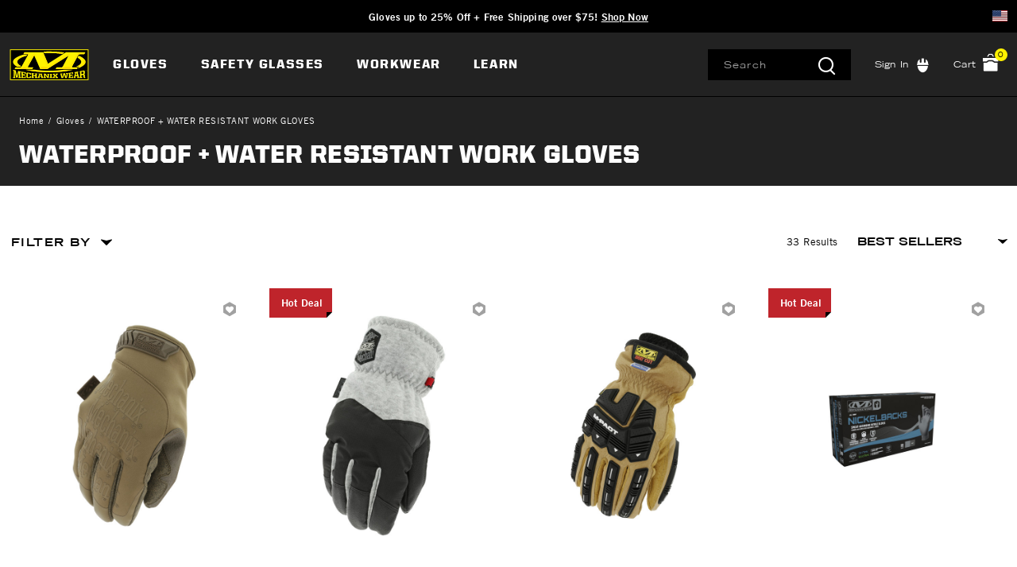

--- FILE ---
content_type: text/html;charset=UTF-8
request_url: https://www.mechanix.com/us-en/water-resistant-work-gloves/
body_size: 33162
content:


<!DOCTYPE html>

<html lang="en">
<head>













<!--[if gt IE 9]><!-->
<script>//common/scripts.isml</script>



<script defer type="text/javascript" src="/on/demandware.static/Sites-mechanix_us-Site/-/en_US/v1762277272381/js/main.js"></script>



    
        <script defer type="text/javascript" src="/on/demandware.static/Sites-mechanix_us-Site/-/en_US/v1762277272381/js/pageDesigner.js"
            
            >
        </script>
    

    
        <script defer type="text/javascript" src="/on/demandware.static/Sites-mechanix_us-Site/-/en_US/v1762277272381/js/search.js"
            
            >
        </script>
    




<!--<![endif]-->


<meta charset=UTF-8>
<meta http-equiv="x-ua-compatible" content="ie=edge">
<meta name="viewport" content="width=device-width, initial-scale=1">


<title>Waterproof + Water Resistant Work Gloves</title>

<meta name="description" content="Water Resistant/Proof Work Gloves protection can not only improve your comfort, but also when combined with insulation for winter, or heat resistant; can greatly improve the glove safety. Also disposable waterproof gloves with 5 mil, 6 mil, 7 mil, and 8 mil thickness."/>
<meta name="keywords" content="Mechanix, mechanics gloves, water proof work gloves, water resistant work gloves, disposable waterproof gloves with 5 mil, 6 mil, 7 mil, and 8 mil thickness"/>



<meta name="itemid" content="water-resistant-proof-gloves">



<meta name="robots" content="index,follow">



<meta property="og:url" content="https://www.mechanix.com/on/demandware.store/Sites-mechanix_us-Site/en_US/__SYSTEM__Page-Render?cid=water-resistant-proof-gloves&amp;params=%7b%22custom%22%3a%22%7b%5c%22action%5c%22%3a%5c%22Search-Show%5c%22%2c%5c%22queryString%5c%22%3a%5c%22cgid%3dwater-resistant-proof-gloves%5c%22%2c%5c%22locale%5c%22%3a%5c%22en_US%5c%22%2c%5c%22siteContext%5c%22%3a%7b%5c%22ID%5c%22%3a%5c%22mechanix_us%5c%22%2c%5c%22name%5c%22%3a%5c%22Mechanix%20US%5c%22%2c%5c%22url%5c%22%3a%5c%22https%3a%2f%2fwww%2emechanix%2ecom%2fus-en%2f%5c%22%2c%5c%22catalog%5c%22%3a%5c%22%5c%22%2c%5c%22category%5c%22%3a%5c%22%5c%22%2c%5c%22logos%5c%22%3a%5b%5d%2c%5c%22urlParametersArray%5c%22%3a%5b%5c%22brandID%5c%22%2c%5c%22mechanix_us%5c%22%2c%5c%22catalog%5c%22%2c%5c%22%5c%22%2c%5c%22cgid%5c%22%2c%5c%22%5c%22%2c%5c%22activecategory%5c%22%2c%5c%22water-resistant-proof-gloves%5c%22%5d%2c%5c%22logo%5c%22%3anull%2c%5c%22activecategory%5c%22%3a%5c%22water-resistant-proof-gloves%5c%22%7d%2c%5c%22tracking_consent%5c%22%3anull%2c%5c%22CurrentPageMetaData%5c%22%3a%7b%5c%22title%5c%22%3a%5c%22Sites-mechanix_us-Site%5c%22%2c%5c%22description%5c%22%3a%5c%22%5c%22%2c%5c%22keywords%5c%22%3a%5c%22%5c%22%2c%5c%22pageMetaTags%5c%22%3a%5b%5d%7d%7d%22%2c%22aspect_attributes%22%3a%7b%22category%22%3a%22water-resistant-proof-gloves%22%2c%22queryString%22%3a%22%7b%5c%22cgid%5c%22%3a%5c%22water-resistant-proof-gloves%5c%22%7d%22%7d%7d&amp;vf=efb81e9872a399a4c18a3e9b6f3e3573&amp;at=plp&amp;pt=productListingPage">




<meta property="og:title" content="Waterproof + Water Resistant Work Gloves" />


<meta property="og:description" content="Water Resistant/Proof Work Gloves protection can not only improve your comfort, but also when combined with insulation for winter, or heat resistant; can greatly improve the glove safety. Also disposable waterproof gloves with 5 mil, 6 mil, 7 mil, and 8 mil thickness." />




<link rel="icon" type="image/x-icon" href="/favicon.ico" />




<link id="globalStyles" rel="stylesheet" href="/on/demandware.static/Sites-mechanix_us-Site/-/en_US/v1762277272381/css/global.css" />








    <style>
.refinements .values.content button span {font-size: 14px;}
div#countrySelectorModal {z-index: 1060;}


.dropdown-menu .dropdown-item .dropdown-link {
    display: block;
    padding: 12px;
    color: #000;
    font-family: trade-gothic-lt,serif;
    font-size: 14px;
    text-transform: none;
}
ul.temp-nav {
	width: 260px;
}
ul.temp-nav li {
	list-style-type: none;
}
ul.temp-nav li a {
	color: #000;
    font-family: trade-gothic-lt,serif !important;
    font-size: 14px !important;
    display: block;
    padding: 10px;
    text-decoration: none;
    text-transform: none;
    font-weight: 400;
    line-height: 20px;
    letter-spacing: .1em;
}

.cart-page .promotion-name, .cart-page .applied-promotion-discount, .cart-page .order-discount, .cart-page .single-approaching-discount  {
  color: #BF242B !important; font-weight: 900;}


.line-item-promo {
    text-align: right;
}
</style>







    <script>
        var yotpoAppKey = 'sTSecrgoCBPd3m7oo74MUFrq0yJFPHOwX94vxIOn';
        var yotpoStaticContentURL = 'https://staticw2.yotpo.com/';
        var yotpoURL = yotpoStaticContentURL + yotpoAppKey + '/widget.js';
        (function e() {
            var e = document.createElement("script");
                    e.type = "text/javascript",
                    e.async = true,
                    e.src = yotpoURL;
            var t = document.getElementsByTagName("script")[0];
            t.parentNode.insertBefore(e, t)
        })();
    </script>
    
    

<script>
    var pageAction = 'searchshow';
    window.dataLayer = window.dataLayer || [];
    window.gtmEnabled = true;
    var orderId = -1;
    var dataLayerEvent = {"event":"search","ecommerce":{"impressions":[]}};
    var ga4DataLayerEvent = false;

    // In all cases except Order Confirmation, the data layer should be pushed, so default to that case
    var pushDataLayer = true;
    if (pageAction === 'orderconfirm') {
        // As of now, the correction is for order confirmation only
        if (dataLayerEvent) {
            orderId = getOrderId(dataLayerEvent);
        } else {
            orderId = getGA4OrderId(ga4DataLayerEvent);
        }

        var ordersPushedToGoogle = getOrdersPushedToGoogle();
        var orderHasBeenPushedToGoogle = orderHasBeenPushedToGoogle(orderId, ordersPushedToGoogle);
        if (orderHasBeenPushedToGoogle) {
            // If the data has already been sent, let's not push it again.
            pushDataLayer = false;
        }
    }

    if (pushDataLayer) {
        if (dataLayerEvent) {
            dataLayer.push(dataLayerEvent);
        }

        // If both events active, clear first ecommerce object to prevent events affecting one another
        if (dataLayerEvent && ga4DataLayerEvent) {
            dataLayer.push({ ecommerce: null });
        }

        if (ga4DataLayerEvent) {
            dataLayer.push(ga4DataLayerEvent);
        }

        if (pageAction === 'orderconfirm') {
            // Add the orderId to the array of orders that is being stored in localStorage
            ordersPushedToGoogle.push(orderId);
            // The localStorage is what is used to prevent the duplicate send from mobile platforms
            window.localStorage.setItem('ordersPushedToGoogle', JSON.stringify(ordersPushedToGoogle));
        }
    }

    function getOrderId(dataLayer) {
        if ('ecommerce' in dataLayer) {
            if ('purchase' in dataLayer.ecommerce && 'actionField' in dataLayer.ecommerce.purchase &&
                'id' in dataLayer.ecommerce.purchase.actionField) {
                return dataLayer.ecommerce.purchase.actionField.id;
            }
        }

        return -1;
    }

    function getGA4OrderId(dataLayer) {
        if ('ecommerce' in dataLayer && 'transaction_id' in dataLayer.ecommerce) {
            return dataLayer.ecommerce.transaction_id;
        }

        return -1;
    }

    function getOrdersPushedToGoogle() {
        var ordersPushedToGoogleString = window.localStorage.getItem('ordersPushedToGoogle');
        if (ordersPushedToGoogleString && ordersPushedToGoogleString.length > 0) {
            return JSON.parse(ordersPushedToGoogleString);
        }

        return [];
    }

    function orderHasBeenPushedToGoogle(orderId, ordersPushedToGoogle) {
        if (orderId) {
            for (var index = 0; index < ordersPushedToGoogle.length; index++) {
                if (ordersPushedToGoogle[index] === orderId) {
                    return true;
                }
            }
        }

        return false;
    }
</script>

<script>
    window.dataLayer = window.dataLayer || [];
    dataLayer.push({"environment":"production","demandwareID":"abmZvmPRuwReRVeibFtakJGtyT","loggedInState":false,"locale":"en_US","currencyCode":"USD","pageLanguage":"en_US","registered":false,"email":"","emailHash":"","user_id":""});
</script>


<!-- Google Tag Manager -->
<script>(function(w,d,s,l,i){w[l]=w[l]||[];w[l].push({'gtm.start':
new Date().getTime(),event:'gtm.js'});var f=d.getElementsByTagName(s)[0],
j=d.createElement(s),dl=l!='dataLayer'?'&l='+l:'';j.async=true;j.src=
'https://www.googletagmanager.com/gtm.js?id='+i+dl;f.parentNode.insertBefore(j,f);
})(window,document,'script','dataLayer','GTM-PH6JZ9L');</script>
<!-- End Google Tag Manager -->


<script defer src="/on/demandware.static/Sites-mechanix_us-Site/-/en_US/v1762277272381/js/tagmanager.js"></script>



<link rel="alternate" hreflang="x-default" href="https://www.mechanix.com/us-en/water-resistant-work-gloves/?params=%7b%22custom%22%3a%22%7b%5c%22action%5c%22%3a%5c%22Search-Show%5c%22%2c%5c%22queryString%5c%22%3a%5c%22cgid%3dwater-resistant-proof-gloves%5c%22%2c%5c%22locale%5c%22%3a%5c%22en_US%5c%22%2c%5c%22siteContext%5c%22%3a%7b%5c%22ID%5c%22%3a%5c%22mechanix_us%5c%22%2c%5c%22name%5c%22%3a%5c%22Mechanix%20US%5c%22%2c%5c%22url%5c%22%3a%5c%22https%3a%2f%2fwww%2emechanix%2ecom%2fus-en%2f%5c%22%2c%5c%22catalog%5c%22%3a%5c%22%5c%22%2c%5c%22category%5c%22%3a%5c%22%5c%22%2c%5c%22logos%5c%22%3a%5b%5d%2c%5c%22urlParametersArray%5c%22%3a%5b%5c%22brandID%5c%22%2c%5c%22mechanix_us%5c%22%2c%5c%22catalog%5c%22%2c%5c%22%5c%22%2c%5c%22cgid%5c%22%2c%5c%22%5c%22%2c%5c%22activecategory%5c%22%2c%5c%22water-resistant-proof-gloves%5c%22%5d%2c%5c%22logo%5c%22%3anull%2c%5c%22activecategory%5c%22%3a%5c%22water-resistant-proof-gloves%5c%22%7d%2c%5c%22tracking_consent%5c%22%3anull%2c%5c%22CurrentPageMetaData%5c%22%3a%7b%5c%22title%5c%22%3a%5c%22Sites-mechanix_us-Site%5c%22%2c%5c%22description%5c%22%3a%5c%22%5c%22%2c%5c%22keywords%5c%22%3a%5c%22%5c%22%2c%5c%22pageMetaTags%5c%22%3a%5b%5d%7d%7d%22%2c%22aspect_attributes%22%3a%7b%22category%22%3a%22water-resistant-proof-gloves%22%2c%22queryString%22%3a%22%7b%5c%22cgid%5c%22%3a%5c%22water-resistant-proof-gloves%5c%22%7d%22%7d%7d&amp;vf=efb81e9872a399a4c18a3e9b6f3e3573&amp;at=plp&amp;pt=productListingPage" />



<meta property="og:type" content="website" />

<meta property="og:title" content="Waterproof + Water Resistant Work Gloves" />

<meta property="og:locale" content="en_US" />

<meta property="twitter:card" content="summary_large_image" />

<meta property="og:description" content="Water Resistant/Proof Work Gloves protection can not only improve your comfort, but also when combined with insulation for winter, or heat resistant; can greatly improve the glove safety. Also disposable waterproof gloves with 5 mil, 6 mil, 7 mil, and 8 mil thickness." />



<script>
window.UncachedData = {
  "action": "Data-UncachedData",
  "queryString": "",
  "locale": "en_US",
  "siteContext": {
    "ID": "mechanix_us",
    "name": "Mechanix US",
    "url": "https://www.mechanix.com/us-en/",
    "catalog": "",
    "category": "",
    "logos": [],
    "urlParametersArray": [
      "brandID",
      "mechanix_us",
      "catalog",
      "",
      "cgid",
      "",
      "activecategory",
      ""
    ],
    "logo": null
  },
  "productListEnhancementsPIDs": [],
  "PLEMasterIds": [],
  "customer": {
    "isAuthenticated": false
  },
  "__gtmEvents": []
}
window.CachedData = {
  "action": "Data-CachedData",
  "queryString": "",
  "locale": "en_US",
  "siteContext": {
    "ID": "mechanix_us",
    "name": "Mechanix US",
    "url": "https://www.mechanix.com/us-en/",
    "catalog": "",
    "category": "",
    "logos": [],
    "urlParametersArray": [
      "brandID",
      "mechanix_us",
      "catalog",
      "",
      "cgid",
      "",
      "activecategory",
      ""
    ],
    "logo": null
  },
  "sitePreferences": {
    "headerSearchMinTermLength": "3"
  },
  "recaptchaSiteKey": "6LdNxg4qAAAAAL6LXMRGpBZ6w5GgBa0clFBygF2V",
  "skipReviewStepInCheckout": true,
  "siteIntegrations": {
    "cybersourceCartridgeEnabled": false,
    "forterEnabled": true,
    "giftCertificateEnabled": true,
    "googlePlacesEnabled": true,
    "GTMEnable": true,
    "multishippingWithoutBopisEnabled": false,
    "sfcommercepaymentsCartridgeEnabled": true,
    "showFacebookLogin": false,
    "showGoogleLogin": false,
    "SignifydEnableCartridge": null,
    "wishlistEnable": true,
    "yotpoCartridgeEnabled": true,
    "viewOutOfStockItems": true,
    "viewBackInStockNotificationForm": true
  },
  "__gtmEvents": []
}
</script>


<link rel="canonical" href="https://www.mechanix.com/us-en/water-resistant-work-gloves/"/>

<script type="text/javascript">//<!--
/* <![CDATA[ (head-active_data.js) */
var dw = (window.dw || {});
dw.ac = {
    _analytics: null,
    _events: [],
    _category: "",
    _searchData: "",
    _anact: "",
    _anact_nohit_tag: "",
    _analytics_enabled: "true",
    _timeZone: "US/Pacific",
    _capture: function(configs) {
        if (Object.prototype.toString.call(configs) === "[object Array]") {
            configs.forEach(captureObject);
            return;
        }
        dw.ac._events.push(configs);
    },
	capture: function() { 
		dw.ac._capture(arguments);
		// send to CQ as well:
		if (window.CQuotient) {
			window.CQuotient.trackEventsFromAC(arguments);
		}
	},
    EV_PRD_SEARCHHIT: "searchhit",
    EV_PRD_DETAIL: "detail",
    EV_PRD_RECOMMENDATION: "recommendation",
    EV_PRD_SETPRODUCT: "setproduct",
    applyContext: function(context) {
        if (typeof context === "object" && context.hasOwnProperty("category")) {
        	dw.ac._category = context.category;
        }
        if (typeof context === "object" && context.hasOwnProperty("searchData")) {
        	dw.ac._searchData = context.searchData;
        }
    },
    setDWAnalytics: function(analytics) {
        dw.ac._analytics = analytics;
    },
    eventsIsEmpty: function() {
        return 0 == dw.ac._events.length;
    }
};
/* ]]> */
// -->
</script>
<script type="text/javascript">//<!--
/* <![CDATA[ (head-cquotient.js) */
var CQuotient = window.CQuotient = {};
CQuotient.clientId = 'bfxk-mechanix_us';
CQuotient.realm = 'BFXK';
CQuotient.siteId = 'mechanix_us';
CQuotient.instanceType = 'prd';
CQuotient.locale = 'en_US';
CQuotient.fbPixelId = '__UNKNOWN__';
CQuotient.activities = [];
CQuotient.cqcid='';
CQuotient.cquid='';
CQuotient.cqeid='';
CQuotient.cqlid='';
CQuotient.apiHost='api.cquotient.com';
/* Turn this on to test against Staging Einstein */
/* CQuotient.useTest= true; */
CQuotient.useTest = ('true' === 'false');
CQuotient.initFromCookies = function () {
	var ca = document.cookie.split(';');
	for(var i=0;i < ca.length;i++) {
	  var c = ca[i];
	  while (c.charAt(0)==' ') c = c.substring(1,c.length);
	  if (c.indexOf('cqcid=') == 0) {
		CQuotient.cqcid=c.substring('cqcid='.length,c.length);
	  } else if (c.indexOf('cquid=') == 0) {
		  var value = c.substring('cquid='.length,c.length);
		  if (value) {
		  	var split_value = value.split("|", 3);
		  	if (split_value.length > 0) {
			  CQuotient.cquid=split_value[0];
		  	}
		  	if (split_value.length > 1) {
			  CQuotient.cqeid=split_value[1];
		  	}
		  	if (split_value.length > 2) {
			  CQuotient.cqlid=split_value[2];
		  	}
		  }
	  }
	}
}
CQuotient.getCQCookieId = function () {
	if(window.CQuotient.cqcid == '')
		window.CQuotient.initFromCookies();
	return window.CQuotient.cqcid;
};
CQuotient.getCQUserId = function () {
	if(window.CQuotient.cquid == '')
		window.CQuotient.initFromCookies();
	return window.CQuotient.cquid;
};
CQuotient.getCQHashedEmail = function () {
	if(window.CQuotient.cqeid == '')
		window.CQuotient.initFromCookies();
	return window.CQuotient.cqeid;
};
CQuotient.getCQHashedLogin = function () {
	if(window.CQuotient.cqlid == '')
		window.CQuotient.initFromCookies();
	return window.CQuotient.cqlid;
};
CQuotient.trackEventsFromAC = function (/* Object or Array */ events) {
try {
	if (Object.prototype.toString.call(events) === "[object Array]") {
		events.forEach(_trackASingleCQEvent);
	} else {
		CQuotient._trackASingleCQEvent(events);
	}
} catch(err) {}
};
CQuotient._trackASingleCQEvent = function ( /* Object */ event) {
	if (event && event.id) {
		if (event.type === dw.ac.EV_PRD_DETAIL) {
			CQuotient.trackViewProduct( {id:'', alt_id: event.id, type: 'raw_sku'} );
		} // not handling the other dw.ac.* events currently
	}
};
CQuotient.trackViewProduct = function(/* Object */ cqParamData){
	var cq_params = {};
	cq_params.cookieId = CQuotient.getCQCookieId();
	cq_params.userId = CQuotient.getCQUserId();
	cq_params.emailId = CQuotient.getCQHashedEmail();
	cq_params.loginId = CQuotient.getCQHashedLogin();
	cq_params.product = cqParamData.product;
	cq_params.realm = cqParamData.realm;
	cq_params.siteId = cqParamData.siteId;
	cq_params.instanceType = cqParamData.instanceType;
	cq_params.locale = CQuotient.locale;
	
	if(CQuotient.sendActivity) {
		CQuotient.sendActivity(CQuotient.clientId, 'viewProduct', cq_params);
	} else {
		CQuotient.activities.push({activityType: 'viewProduct', parameters: cq_params});
	}
};
/* ]]> */
// -->
</script>
<!-- Salesforce Payments -->
<script type="text/javascript">//<!--
/* <![CDATA[ (head-salesforce-payments.js) */
!(function (w, a) {
	var l = function() {
		if (a.length) {
			w.sfpp = new SFPP({
				baseUrl: 'https://www.mechanix.com/on/demandware.store/Sites-mechanix_us-Site/en_US/__SYSTEM__SalesforcePayments',
				locale: 'en',
				currency: 'USD'
			});
			a.forEach(w.sfpp.ready);
		}
	};
	w.sfpp = {
		load: l,
		add: function (f) {
			a.unshift(f);
			if (document.readyState === 'complete') {
				l();
			}
		},
		ready: function (f) {
			a.push(f);
		}
	}
}(window, []));
/* ]]> */
//-->
</script>
<script src="https://js.stripe.com/v3/" defer></script>
<script src="https://www.mechanix.com/on/demandware.static/Sites-mechanix_us-Site/-/en_US/v1762277272381/internal/jscript/plaid.js?v=25.10.1.12" onload="sfpp.load()" defer></script>
<link type="text/css" href="https://www.mechanix.com/on/demandware.static/Sites-mechanix_us-Site/-/en_US/v1762277272381/internal/css/plaid.css?v=25.10.1.12" rel="stylesheet"></link>
<!-- End Salesforce Payments -->



</head>
<body>
<!-- Google Tag Manager (noscript) -->
<noscript><iframe src="https://www.googletagmanager.com/ns.html?id=GTM-PH6JZ9L"
height="0" width="0" style="display:none;visibility:hidden"></iframe></noscript>
<!-- End Google Tag Manager (noscript) -->

<div class="page site-mechanix_us productListingPage " data-action="Search-Show" data-querystring="cgid=water-resistant-proof-gloves" >








<div class="modal fade" id="countrySelectorModal" tabindex="-1" role="dialog" aria-labelledby="countrySelectorModal">
    <div class="modal-dialog modal-dialog-centered country-modal" role="document">
        <div class="modal-content">
            <div class="modal-header">
                <div class="modal-title">Select Your Location</div>
                <button type="button" class="close" data-dismiss="modal" aria-label="Close"><span aria-hidden="true">&times;</span></button>
            </div>
            <div class="modal-body">
                



    
    <div class="content-asset" data-asset-id="countrySelector"><!-- dwMarker="content" dwContentID="396b73aa5e0a771d42081636fc" dwContentBMID="countrySelector" -->
        <div class="country-selector-body row">
	<div class="country-links-list col-12 col-md-4 mb-3 mb-md-0">
		<div class="font-weight-bold">North America</div>
		<div class="country"> <i class="flag-icon flag-icon-us mr-2"></i><a rel="alternate" hreflang="en-US" href="https://www.mechanix.com/us-en/?localeID=en_US&amp;site=us" title="USA">USA</a></div>
		<div class="country"> <i class="flag-icon flag-icon-ca mr-2"></i><a rel="alternate" hreflang="en-CA" href="https://www.mechanix.com/us-en/?localeID=en_CA&amp;site=ca" title="Canada">Canada (EN)</a></div>
		<div class="country"> <i class="flag-icon flag-icon-ca mr-2"></i><a rel="alternate" hreflang="fr-CA" href="https://www.mechanix.com/us-en/?localeID=fr_CA&amp;site=ca" title="Canada">Canada (FR)</a></div>
	</div>
	<div class="country-links-list col-12 col-md-4 mb-3 mb-md-0">
		<div class="font-weight-bold">Europe</div>
		<div class="country"> <i class="flag-icon flag-icon-fr mr-2"></i><a rel="alternate" hreflang="fr-FR" href="https://www.mechanix.com/us-en/?localeID=fr_FR&amp;site=eu" title="UK">France</a></div>
		<div class="country"> <i class="flag-icon flag-icon-de mr-2"></i><a rel="alternate" hreflang="de-DE" href="https://www.mechanix.com/us-en/?localeID=de_DE&amp;site=eu" title="Germany">Germany</a></div>
		<div class="country"> <i class="flag-icon flag-icon-it mr-2"></i><a rel="alternate" hreflang="it-IT" href="https://www.mechanix.com/us-en/?localeID=it_IT&amp;site=eu" title="Italy">Italy</a></div>
		<div class="country"> <i class="flag-icon flag-icon-es mr-2"></i><a rel="alternate" hreflang="es-ES" href="https://www.mechanix.com/us-en/?localeID=es_ES&amp;site=eu" title="Spain">Spain</a></div>
		<div class="country"> <i class="flag-icon flag-icon-gb mr-2"></i><a rel="alternate" hreflang="en-GB" href="https://www.mechanix.com/us-en/?localeID=en_GB&amp;site=eu" title="UK">UK</a></div>
	</div>
	<div class="country-links-list col-12 col-md-4">
		<div class="font-weight-bold">APAC</div>
		<div class="country"> <i class="flag-icon flag-icon-au mr-2"></i><a rel="alternate" hreflang="en-AU" href="https://www.mechanix.com/us-en/?localeID=en_AU&amp;site=aus" title="Australia">Australia</a></div>
		<div class="country"> <i class="flag-icon flag-icon-cn mr-2"></i><a rel="alternate" hreflang="zh-CN" href="https://www.mechanix.com/us-en/?localeID=zh_CN&amp;site=apac" title="China">China</a></div>
		<div class="country"> <i class="flag-icon flag-icon-jp mr-2"></i><a rel="alternate" hreflang="ja-JP" href="https://www.mechanix.com/us-en/?localeID=ja_JP&amp;site=apac" title="Japan">Japan</a></div>
	</div>
</div>
    </div> <!-- End content-asset -->




            </div>
        </div>
    </div>
</div>
<header class="logo-left  " id="top-header">
    <a href="#maincontent" class="skip" aria-label="Skip to main content">Skip to main content</a>
<a href="#footercontent" class="skip" aria-label="Skip to footer content">Skip to footer content</a>
    <div class="header-banner slide-up">
        <div class="container">
            <div class="row no-gutters">
                
                    <div class="col header-banner-column-1 hidden-md-down">
                        <div class="pull-left header-locale-container"></div>
                    </div>
                
                <div class="col header-banner-column-2 d-flex justify-content-between align-items-center">
                    <div class="content">
                        




<div class="page-designer chromeless " id="header-banner-promotion">
<div class="experience-region experience-main"><div class="experience-component experience-commerce_assets-html">












<div class="">
    
        <a href="https://www.mechanix.com/us-en/winter-insulated-work-gloves/" style="color:#FFFFFF;  text-decoration:none; text-transform:none; font-size:13px; font-weight:bold;">Gloves up to 25% Off + Free Shipping over $75!
<span style="text-decoration:underline;">Shop Now</span>
</a>
    

    
</div>
</div></div>
</div>



                    </div>
                    
                </div>
                
                    <div class="col header-banner-column-3 hidden-md-down"> 
                        <div class="pull-right header-support-container row">
                            






                            <div class="hidden-md-down">
    <button
        aria-label="Country Selector"
        type="button"
        class="site-country"
        data-toggle="modal"
        data-target="#countrySelectorModal">
            <i class="flag-icon flag-icon-us"></i>
    </button>
</div>
                            <!-- Once the B2B site launches, remove the d-lg-none and use d-lg-block -->
                            <div class="d-none d-lg-none ml-5 visit-b2b-link">
                                



    
    <div class="content-asset" data-asset-id="header-link-visit-our-b2b-site"><!-- dwMarker="content" dwContentID="09d2d4efc0283d2d5752e1e327" dwContentBMID="header-link-visit-our-b2b-site" -->
        <a href="https://www.mechanix.com/">Visit Our B2B Site</a>
    </div> <!-- End content-asset -->



 
                            </div>
                        </div>
                    </div>
                
            </div>
        </div>
    </div>
    <nav class="header-nav nav-left  transparent-nav-light" id="header-nav">
        <div class="header container">
            <div class="row no-gutters">
                
                
                    <div class="col header-column-2">
                        <div class="brand">
                            <a class="logo-home d-block" href="https://www.mechanix.com/us-en/" title="Mechanix Home"></a>
                        </div>
                    </div>
                    <div class="col header-column-1">
                        
                        <button class="navbar-toggler d-lg-none icon-menu" type="button" data-toggle="collapse" aria-controls="sg-navbar-collapse" title="collapsible menu" aria-expanded="false" aria-label="Toggle navigation"></button>

                        <div class="main-menu navbar-toggleable-md menu-toggleable-left multilevel-dropdown" id="sg-navbar-collapse">
                            <nav class="navbar navbar-expand-lg bg-inverse col-12">
    <div class="close-menu d-lg-none">
        <button class="back" role="button" aria-label="Back to previous menu">
            <span class="icon icon-chevron-left"></span>
            Back
        </button>
    </div>
    <div class="menu-group" role="navigation">
        <ul class="nav navbar-nav primary" role="menu">
            
                
                    
                    
                        
                        
                        <li class="nav-item custom-dropdown megamenu " role="menuitem">
                            <a href="https://www.mechanix.com/us-en/all-work-gloves/" id="gloves-main" class="nav-link dropdown-toggle" role="button" data-toggle="dropdown" aria-haspopup="true" aria-expanded="false" tabindex="0">Gloves</a>
                            
                            
                                













<ul class="dropdown-menu" role="menu" aria-label="gloves-main">
    
        
            <li class="megamenu-asset-only">
                



    
    <div class="content-asset" data-asset-id="gloves-menu"><!-- dwMarker="content" dwContentID="bc257413ac9f0dbaca44c70970" dwContentBMID="gloves-menu" -->
        <style>
    ul.temp-nav li a {line-height: 10px !important;}
</style>

<div class="menu-promo mobile-small">
    <div class="promo-item col-3">
        <ul class="temp-nav">
            <li>
                <a><b class="font--secondary" style="font-weight: 900;">CATEGORIES</b></a>
                <a href="https://www.mechanix.com/us-en/all-work-gloves/" aria-label="gloves-main, All Work Gloves">All Work Gloves</a>
                <a href="https://www.mechanix.com/us-en/leather-work-gloves/" aria-label="gloves-main, Leather Work Gloves">Leather Gloves</a>
                <a href="https://www.mechanix.com/us-en/disposable-gloves/" aria-label="gloves-main, Disposable Gloves">Disposable Gloves</a>
                <a href="https://www.mechanix.com/us-en/womens-work-gloves/" aria-label="gloves-main, Women's Work Gloves">Women's Gloves</a>
                <a href="https://www.mechanix.com/us-en/winter-insulated-work-gloves/" aria-label="gloves-main, Cold Weather Gloves">Cold Weather Gloves</a>
                <a href="https://www.mechanix.com/us-en/closeouts-deals/" aria-label="gloves-main, Sale Gloves" style="font-weight: bold; color: red;">Closeouts</a>
            </li>
        </ul>
    </div>
    <div class="promo-item col-3">
        <ul class="temp-nav">
            <li>
                <a><b class="font--secondary" style="font-weight: 900;">INDUSTRIES</b></a>
                <a href="https://www.mechanix.com/us-en/tactical-and-military-gloves/" aria-label="gloves-main, Tactical and Shooting Gloves">Tactical / Shooting Gloves</a>
                <a href="https://www.mechanix.com/us-en/automotive-gloves/" aria-label="gloves-main, Automotive Gloves">Automotive</a>
                <a href="https://www.mechanix.com/us-en/construction-gloves/" aria-label="gloves-main, Construction Gloves">Construction</a>
                <a href="https://www.mechanix.com/us-en/welding-gloves/" aria-label="gloves-main, Welding Gloves">Welding</a>
                <a href="https://www.mechanix.com/us-en/diy-gloves/" aria-label="gloves-main, DIY Gloves">DIY</a>
                <a href="https://www.mechanix.com/us-en/mens-gardening-and-landscaping-gloves/" aria-label="gloves-main, Landscaping Gloves">Landscaping</a>
            </li>
        </ul>
    </div>
    <div class="promo-item col-3">
        <ul class="temp-nav">
            <li>
                <a><b class="font--secondary" style="font-weight: 900;">HAZARDS</b></a>
                <a href="https://www.mechanix.com/us-en/cut-resistant-gloves/" aria-label="gloves-main, Cut Resistant Gloves">Cut Resistant Gloves</a>
                <a href="https://www.mechanix.com/us-en/impact-resistant-gloves/" aria-label="gloves-main, Impact Resistant Gloves">Impact Resistant Gloves</a>
                <a href="https://www.mechanix.com/us-en/water-resistant-work-gloves/" aria-label="gloves-main, Water Resistant/Proof Gloves">Waterproof / Resistant Gloves</a>
                <a href="https://www.mechanix.com/us-en/heat-resistant-gloves/" aria-label="gloves-main, Heat Resistant Gloves">Heat Resistant Gloves</a>
                <a href="https://www.mechanix.com/us-en/winter-insulated-work-gloves/" aria-label="gloves-main, Insulated Gloves">Insulated Gloves</a>
                <a href="https://www.mechanix.com/us-en/abrasion-resistance/" aria-label="gloves-main, Abrasion Resistant Gloves">Abrasion Resistant Gloves</a>
                <a href="https://www.mechanix.com/us-en/chemical-resistant-gloves/" aria-label="gloves-main, Chemical Gloves">Chemical Gloves</a>

            </li>
        </ul>
    </div>
    <div class="promo-item col-xl-3 col-lg-3 col-md-3 col-sm-8 col-xs-8">
        <ul class="temp-nav">
            <li>
                <a><b class="font--secondary" style="font-weight: 900;">COLLECTIONS</b></a>
                <a href="https://www.mechanix.com/us-en/the-original/" aria-label="gloves-main, The Original® Gloves Collection">The Original® Series</a>
                <a href="https://www.mechanix.com/us-en/fastfit/" aria-label="gloves-main, FastFit® Gloves Collection">FastFit® Series</a>
                <a href="https://www.mechanix.com/us-en/m-pact/" aria-label="gloves-main, M-Pact® Gloves Collection">M-Pact® Series</a>
                <a href="https://www.mechanix.com/us-en/speedknit-series/" aria-label="gloves-main, SpeedKnit® Gloves Collection">SpeedKnit® Series</a>
                <a href="https://www.mechanix.com/us-en/mechanix-wear-x-mister-cartoon/" aria-label="gloves-main, Mister Cartoon Collection">Mister Cartoon Collection</a>
                <a href="https://images.salsify.com/image/upload/s--vMgvePIe--/xg66bjf2i4xljkwwgyim" aria-label="gloves-main, NSN Catalog" target="blank" >NSN Catalog</a>
            </li>
        </ul>
    </div>
</div>
    </div> <!-- End content-asset -->




            </li>
        
    
</ul>

                            
                        </li>
                    
                
                    
                    
                        
                        
                        <li class="nav-item custom-dropdown megamenu " role="menuitem">
                            <a href="/us-en/safety-glasses/" id="safety-glasses" class="nav-link dropdown-toggle" role="button" data-toggle="dropdown" aria-haspopup="true" aria-expanded="false" tabindex="0">Safety Glasses</a>
                            
                            
                                













<ul class="dropdown-menu" role="menu" aria-label="safety-glasses">
    
        
            <li class="megamenu-asset-only">
                



    
    <div class="content-asset" data-asset-id="eyewear-menu"><!-- dwMarker="content" dwContentID="63e88552250c207c7afa912644" dwContentBMID="eyewear-menu" -->
        <div class="menu-promo mobile-small">


    <div class="promo-item">
        <ul>
        <a style="text-decoration:none;" href="https://www.mechanix.com/us-en/safety-eyewear/" aria-label="Safety Eyewear">
            <img class="w-50" alt="Safety Eyewear" src="https://www.mechanix.com/on/demandware.static/-/Library-Sites-MechanixSharedLibrary/default/dw867be0ea/discover-menu/MW_Vision_Safety_Eyewear_LockUp-Main.png" title=""/>
           
            <!--span class="font-size--14 pt-2 promo-link">
            Designed for indoor or outdoor use incorporating anti-fog, scratch resistant, impact resistant, and UV protection technologies.
            </span-->
</br></br>From Tactical and shooting sports to industrial safety uses, trust Vision Safety Eyewear in the most demanding environments.
<br>Certified protection meeting ANSI Z87.1 and CSA Z94.3 standards as well as Tactical specific models passing MIL-PRF 32432 Ballistic Fragmentation standard.</br>
            <span style="text-decoration:underline; background-color:yellow;">Shop All</span>
        </a>
        </ul>
    </div>



    <div class="promo-item col-2">
    <ul class="temp-nav">
        <a href="https://www.mechanix.com/us-en/type-n-safety-eyewear/" aria-label="workwear-main, Type-N Safety Eyewear">
            <img class="w-75" alt="Type-N Safety Eyewear" src="https://www.mechanix.com/on/demandware.static/-/Library-Sites-MechanixSharedLibrary/default/dw0d352684/discover-menu/n_335_225_vF.png" title=""/>
            <p class="font-size--14 pt-2 promo-link">Type-N Safety<br>Eyewear</p>
        </a>
        </ul>
    </div>


    <div class="promo-item col-2">
     <ul class="temp-nav">
        <a href="https://www.mechanix.com/us-en/type-x-safety-eyewear/" aria-label="workwear-main, Type-X Safety Eyewear">
            <img class="w-75" alt="Type-X Safety Eyewear" src="https://www.mechanix.com/on/demandware.static/-/Library-Sites-MechanixSharedLibrary/default/dw1be0c084/discover-menu/x_335_225_vF2.png" title=""/>
            <p class="font-size--14 pt-2 promo-link">Type-X Safety +<br>Tactical Eyewear</p>
        </a>
    </ul>
    </div>

   <div class="promo-item col-2">
    <ul class="temp-nav">
        <a href="https://www.mechanix.com/us-en/type-v-safety-eyewear/" aria-label="workwear-main, Type-V Safety Eyewear">
            <img class="w-75" alt="Type-V Safety Eyewear" src="https://www.mechanix.com/on/demandware.static/-/Library-Sites-MechanixSharedLibrary/default/dw709c88c5/discover-menu/v_335_225_vF.png" title=""/>
            <p class="font-size--14 pt-2 promo-link">Type-V Safety<br>Eyewear</p>
        </a>
    </ul>
    </div>

    <div class="promo-item col-2">
     <ul class="temp-nav">
        <a href="https://www.mechanix.com/us-en/type-e-safety-eyewear/" aria-label="workwear-main, Type-E Safety Eyewear">
            <img class="w-75" alt="Type-E Safety Eyewear" src="https://www.mechanix.com/on/demandware.static/-/Library-Sites-MechanixSharedLibrary/default/dw8032076a/discover-menu/e_335_225_vF.png" title=""/>
            <p class="font-size--14 pt-2 promo-link mb-5 mb-md-0">Type-E Safety<br>Eyewear</p>
        </a>
        </ul>
    </div>


</div>
    </div> <!-- End content-asset -->




            </li>
        
    
</ul>

                            
                        </li>
                    
                
                    
                    
                        
                        
                        <li class="nav-item custom-dropdown megamenu " role="menuitem">
                            <a href="/us-en/-workwear/" id="workwear-main" class="nav-link dropdown-toggle" role="button" data-toggle="dropdown" aria-haspopup="true" aria-expanded="false" tabindex="0">Workwear</a>
                            
                            
                                













<ul class="dropdown-menu" role="menu" aria-label="workwear-main">
    
        
            <li class="megamenu-asset-only">
                



    
    <div class="content-asset" data-asset-id="-workwear-menu"><!-- dwMarker="content" dwContentID="afc3902d4857d1069b0116b532" dwContentBMID="-workwear-menu" -->
        <div class="menu-promo mobile-small">
    <div class="promo-item">
        <a href="https://www.mechanix.com/us-en/shirts/" aria-label="workwear-main, Shirts">
            <img alt="Gloves" src="https://www.mechanix.com/on/demandware.static/-/Library-Sites-MechanixSharedLibrary/default/dwf1f6f291/discover-menu/shirts.jpg" title=""/>
            <p class="font-size--14 pt-2 promo-link">Shirts</p>
        </a>
    </div>
    <div class="promo-item">
        <a href="https://www.mechanix.com/us-en/outerwear/" aria-label="workwear-main, Outerwear">
            <img alt="Gloves" src="https://www.mechanix.com/on/demandware.static/-/Library-Sites-MechanixSharedLibrary/default/dwbe51d71a/discover-menu/outerwear.jpg" title=""/>
            <p class="font-size--14 pt-2 promo-link">Outerwear</p>
        </a>
    </div>
    <div class="promo-item">
        <a href="https://www.mechanix.com/us-en/hats/" aria-label="workwear-main, Hats">
            <img alt="Gloves" src="https://www.mechanix.com/on/demandware.static/-/Library-Sites-MechanixSharedLibrary/default/dw95791a68/discover-menu/hats.jpg" title=""/>
            <p class="font-size--14 pt-2 promo-link">Hats</p>
        </a>
    </div>
    <div class="promo-item">
        <a href="https://www.mechanix.com/us-en/masks-gaiters/" aria-label="workwear-main, Face Masks + Gaiters">
            <img alt="Gloves" src="https://www.mechanix.com/on/demandware.static/-/Library-Sites-MechanixSharedLibrary/default/dwf6d3d8e0/discover-menu/masks.jpg" title=""/>
            <p class="font-size--14 pt-2 promo-link">Face Masks + Gaiters</p>
        </a>
    </div>
    <div class="promo-item mb-3 mb-md-0">
        <a class="mb-3 mb-md-0" href="https://www.mechanix.com/us-en/equipment-accessories/" aria-label="workwear-main, Equipment + Accessories">
            <img alt="Gloves" src="https://www.mechanix.com/on/demandware.static/-/Library-Sites-MechanixSharedLibrary/default/dw0b2f287e/discover-menu/more.jpg" title=""/>
            <p class="font-size--14 pt-2 promo-link mb-5 mb-md-0">Equipment + Accessories</p>
        </a>
    </div>
</div>
    </div> <!-- End content-asset -->




            </li>
        
    
</ul>

                            
                        </li>
                    
                
                    
                    
                        
                        
                        <li class="nav-item custom-dropdown megamenu " role="menuitem">
                            <a href="/us-en/safety-rated/" id="safety-rated" class="nav-link dropdown-toggle" role="button" data-toggle="dropdown" aria-haspopup="true" aria-expanded="false" tabindex="0">Learn</a>
                            
                            
                                













<ul class="dropdown-menu" role="menu" aria-label="safety-rated">
    
        
            <li class="megamenu-asset-only">
                



    
    <div class="content-asset" data-asset-id="safety-rated-menu"><!-- dwMarker="content" dwContentID="9f18c7927d3be46db2534e4749" dwContentBMID="safety-rated-menu" -->
        <div class="menu-promo mobile-small">
    <div class="promo-item">
    <a href="https://www.mechanix.com/us-en/impact-resistant-gloves/"><img alt="Impact Resistance Gloves" src="https://www.mechanix.com/on/demandware.static/-/Library-Sites-MechanixSharedLibrary/default/dw12a92e79/discover-menu/ImpactResistance250x.jpg" title=""/> </a>
        <p class="font-size--14 pt-2 promo-link">
        <strong>Impact Resistant Gloves</strong>
        <br />
        <a href="https://www.mechanix.com/us-en/impact-resistant-gloves-info.html">Learn More</a>
        &nbsp;&nbsp;|&nbsp;&nbsp;
        <a href="https://www.mechanix.com/us-en/impact-resistant-gloves/">SHOP</a>
        </p>
    </div>

    <div class="promo-item">
    <a href="https://www.mechanix.com/us-en/cut-resistant-gloves/"><img alt="Cut Resistance Gloves" src="https://www.mechanix.com/on/demandware.static/-/Library-Sites-MechanixSharedLibrary/default/dw9a92ef75/discover-menu/CutResistance250x.jpg" title=""/> </a>
    <p class="font-size--14 pt-2 promo-link">
    <strong>Cut Resistant Gloves</strong>
    <br />
    <a href="https://www.mechanix.com/us-en/cut-resistance-info.html">Learn More</a>
    &nbsp;&nbsp;|&nbsp;&nbsp;
    <a href="https://www.mechanix.com/us-en/cut-resistant-gloves/">SHOP</a>

    </p>
    </div>

    <div class="promo-item">
    <a href="https://www.mechanix.com/us-en/disposable-gloves/"><img alt="Disposable Gloves" src="https://www.mechanix.com/on/demandware.static/-/Library-Sites-MechanixSharedLibrary/default/dw28469a95/discover-menu/disposables250x.jpg" title=""/> </a>
    <p class="font-size--14 pt-2 promo-link">
    <strong>Disposable Gloves</strong>
    <br />
    <a href="https://www.mechanix.com/us-en/disposable-gloves-info.html">Learn More</a>
    &nbsp;&nbsp;|&nbsp;&nbsp;
    <a href="https://www.mechanix.com/us-en/disposable-gloves/">SHOP</a>

    </p>
    </div>

    <div class="promo-item">
    <a href="https://www.mechanix.com/us-en/heat-resistant-gloves/"><img alt="Heat Resistance Gloves" src="https://www.mechanix.com/on/demandware.static/-/Library-Sites-MechanixSharedLibrary/default/dw07c1434d/discover-menu/HeatResistance250x.jpg" title=""/> </a>
    <p class="font-size--14 pt-2 promo-link">
    <strong>Heat Resistant Gloves</strong>
    <br />
    <a href="https://www.mechanix.com/us-en/thermal-risk-info.html">Learn More</a>
    &nbsp;&nbsp;|&nbsp;&nbsp;
    <a href="https://www.mechanix.com/us-en/heat-resistant-gloves/">SHOP</a>

    </p>
    </div>
    
    <div class="promo-item mb-3 mb-md-0">
    <a href="https://www.mechanix.com/us-en/abrasion-resistance/"><img alt="Abrasion Resistance Gloves" src="https://www.mechanix.com/on/demandware.static/-/Library-Sites-MechanixSharedLibrary/default/dw41acf4ec/discover-menu/AbrasionResistance250x.jpeg" title=""/> </a>
    <p class="font-size--14 pt-2 promo-link mb-3 mb-md-0">
    <strong>Abrasion Resistant Gloves</strong>
    <br />
    <a href="https://www.mechanix.com/us-en/mechanical-risk-info.html">Learn More</a>

    &nbsp;&nbsp;|&nbsp;&nbsp;
    <a href="https://www.mechanix.com/us-en/abrasion-resistance/">SHOP</a>

    </p>
    </div>

</div>
    </div> <!-- End content-asset -->




            </li>
        
    
</ul>

                            
                        </li>
                    
                
            
            <li class="nav-item d-lg-none" role="menuitem">





</li>
            
    
        <li class="nav-item d-lg-none" role="menuitem">
            <a href="https://www.mechanix.com/us-en/wishlist/" class="nav-link user-message">Wishlist</a>
        </li>
    
    <li class="nav-item d-lg-none user" role="menuitem">
        <a href="https://www.mechanix.com/us-en/login/" class="nav-link user-message">Sign In</a>
    </li>


            <div class="d-lg-none nav-item location">
    <button
        aria-label="Country Selector"
        type="button"
        class="site-country nav-link"
        data-toggle="modal"
        data-target="#countrySelectorModal">
            <i class="flag-icon flag-icon-us mr-2"></i>
            Change Location
    </button>
</div>

            <!-- Once the B2B site launches, remove the d-none and use d-block -->
            <li class="nav-item visit-b2b-link ml-3 pl-1 d-none d-lg-none" role="menuitem">
                



    
    <div class="content-asset" data-asset-id="header-link-visit-our-b2b-site"><!-- dwMarker="content" dwContentID="09d2d4efc0283d2d5752e1e327" dwContentBMID="header-link-visit-our-b2b-site" -->
        <a href="https://www.mechanix.com/">Visit Our B2B Site</a>
    </div> <!-- End content-asset -->




            </li>
        </ul>
    </div>
</nav>

                        </div>

                    </div>
                
                <div class="col header-column-3">
                    <div class="search pull-right search-expanded mr-0 mr-lg-3">
                        <div class="site-search">
    <form role="search"
        action="/us-en/search/"
        method="get"
        name="simpleSearch"
        class="d-none d-lg-block">
        <input class="form-control search-field"
            type="text"
            name="q"
            value=""
            placeholder="Search"
            role="combobox"
            aria-describedby="search-assistive-text"
            aria-haspopup="listbox"
            aria-owns="search-results"
            aria-expanded="false"
            aria-autocomplete="list"
            aria-activedescendant=""
            aria-controls="search-results"
            aria-label="Enter Keyword or Item Number"
            autocomplete="off" />
        <button type="reset" name="reset-button" class="fa fa-times reset-button d-none" aria-label="Clear search keywords"></button>
        <button type="submit" name="search-button" class="fa fa-search" aria-label="Submit search keywords"></button>
        <div class="suggestions-wrapper" data-url="/on/demandware.store/Sites-mechanix_us-Site/en_US/SearchServices-GetSuggestions?q="></div>
        <input type="hidden" value="en_US" name="lang">
    </form>
</div>

                        <div class="site-search">
    <form role="search"
        action="/us-en/search/"
        method="get"
        name="simpleSearch"
        class="d-block d-lg-none">
        <button type="button" name="search-button" class="fa fa-search mobile-search-button top-0 d-block font-size--22 position-relative background--dark-gray" aria-label="Submit search keywords" data-target="#mobileSearchAccordion" data-toggle="collapse"></button>
        <button type="reset" name="reset-button" class="fa fa-times reset-button mobile-reset-button d-none" aria-label="Clear search keywords" data-target="#mobileSearchAccordion" data-toggle="collapse"></button>
        <div class="suggestions-wrapper" data-url="/on/demandware.store/Sites-mechanix_us-Site/en_US/SearchServices-GetSuggestions?q="></div>
        <input type="hidden" value="en_US" name="lang">
    </form>
</div>

                    </div>
                    <div class="pull-right header-account-container">
                        
    <div class="user custom-dropdown dropdown">
        <div class="dropdown-toggle header-link nav-link" id="dropdownAccountSelector" data-toggle="dropdown"
            aria-haspopup="true" aria-expanded="false" aria-label="Sign In" role="button" tabindex="0">
            <a role="button" href="https://www.mechanix.com/us-en/login/" tabindex="-1">
                Sign In
            </a>
            </div>
        <div class="dropdown-menu dropdown-menu-right" aria-labelledby="dropdownAccountSelector">
            <ul class="nav" role="menu" aria-label="My account navigation">
                <li class="dropdown-item" role="menuitem">
                    <a class="dropdown-link header-link" href="https://www.mechanix.com/us-en/login/" role="button"
                        aria-label="Sign In">
                        <span class="user-message header-link">Sign In</span>
                    </a>
                </li>
                <li class="dropdown-item" role="menuitem">
                    <a class="dropdown-link header-link" href="https://www.mechanix.com/us-en/login/?action=register" role="button"
                        aria-label="Sign In">
                        <span class="user-message header-link">Create Account</span>
                    </a>
                </li>
                
                    <li class="dropdown-item" role="menuitem">
                        <a class="dropdown-link header-link" href="https://www.mechanix.com/us-en/wishlist/" role="button"
                            aria-label="Wishlist">
                            <span class="user-message header-link">Wishlist</span>
                        </a>
                    </li>
                
            </ul>
        </div>
    </div>


                    </div>
                    <div class="minicart pull-right" data-action-url="/on/demandware.store/Sites-mechanix_us-Site/en_US/Cart-MiniCartShow">
                        <div class="minicart-total">
    <a class="minicart-link" href="https://www.mechanix.com/us-en/cart/" title="Cart 0 Items" aria-label="Cart 0 Items" aria-haspopup="true" tabindex="0">
        <span class="d-none d-lg-inline">Cart</span>
        <i class="minicart-icon fa fa-shopping-bag"></i>
        <span class="minicart-quantity">
            0
        </span>
    </a>
</div>

<div class="popover popover-bottom"></div>

                    </div>
                </div>
            </div>
        </div>
        
    </nav>
        <div id="accordion">
        <div class="card mb-0 border-0">
            <div id="mobileSearchAccordion" class="collapse background--dark-gray" data-parent="#accordion">
                <div class="card-body border-0 pt-0 pb-1 px-0">
                    <div class="site-search d-none d-lg-none mobile-site-search background--dark-gray">
                        <form role="search"
                            action="/us-en/search/"
                            method="get"
                            name="simpleSearch"
                            class="mobile-search-form closed">
                            <input class="form-control search-field mobile-search-field d-none pl-3"
                                type="text"
                                name="q"
                                value=""
                                placeholder="Search"
                                role="combobox"
                                aria-describedby="search-assistive-text"
                                aria-haspopup="listbox"
                                aria-owns="search-results"
                                aria-expanded="false"
                                aria-autocomplete="list"
                                aria-activedescendant=""
                                aria-controls="search-results"
                                aria-label="Enter Keyword or Item Number"
                                autocomplete="off" />
                            <button type="submit" name="search-button" class="fa fa-search" aria-label="Submit search keywords"></button>
                            <div class="suggestions-wrapper" data-url="/on/demandware.store/Sites-mechanix_us-Site/en_US/SearchServices-GetSuggestions?q="></div>
                            <input type="hidden" value="en_US" name="lang">
                        </form>
                    </div>
                </div>
            </div>
        </div>
    </div>

</header>

<div role="main" id="maincontent">


<div class="plp page-designer " id="water-resistant-proof-gloves">
<div class="experience-region experience-top"></div>
<header class="container-fluid page-header search-results-header px-0">
<div class="row no-gutters">
<div class="col-12">
<div class="container">
<div class="experience-region experience-pageheader"><div class="experience-component experience-commerce_layouts-2column"><div class="mobile-2r-1c   "
     data-component-id="a9e39a6c991db1d7bd70e0ee92"
     data-component-index="0"
     
     
        style='margin-top: 0px;'
     
>

    
    
    
    

    <div class="container">
        <div class="row">
            <div style="animation-delay: 0ms;" class="region col-12 col-md-8 align-self-start"><div class="experience-component experience-commerce_assets-breadcrumbs"><div class="">
    <div class="row breadcrumb-wrapper">
    <div class="col" role="navigation" aria-label="Breadcrumb">
        <ol class="breadcrumb">
            
                <li class="breadcrumb-item">
                    
                        <a href="https://www.mechanix.com/us-en/">
                            Home
                        </a>
                    
                </li>
            
                <li class="breadcrumb-item">
                    
                        <a href="/us-en/gloves/">
                            Gloves
                        </a>
                    
                </li>
            
                <li class="breadcrumb-item">
                    
                        <span class="no-link-breadcrumb" aria-current="page"><h1>Waterproof + Water Resistant Work Gloves</h1></span>
                    
                </li>
            
        </ol>
    </div>
</div>

</div></div><div class="experience-component experience-commerce_assets-html">












<div class="">
    
        <div class="page-header-title container px-0 pt-0">Waterproof + Water Resistant Work Gloves</div>
    

    
</div>
</div></div>
            <div style="animation-delay: 0ms;" class="region col-12 col-md-4 align-self-start"></div>
        </div>
    </div>
</div>
</div></div>
</div>
</div>
</div>
</header>
<div class="experience-region experience-main"><div class="experience-component experience-commerce_layouts-searchResults"><div class="">
    






    
    








    <div class="container search-results" data-filter-type="vertical-drawer">
        <div class="row search-nav hide-search-tabs">
            <div class="nav-tabs-wrapper">
                <ul class="nav nav-tabs nav-fill" role="tablist">
                    <li class="nav-item" role="tab">
                        <a class="nav-link active product-search" href="#product-search-results" aria-controls="product-search-results" data-toggle="tab" role="tab" aria-selected="true" tabindex="0" id="product-tab">
                            Products (33)
                        </a>
                    </li>
                    
                </ul>
            </div>
        </div>
        <div class="row">
            <div class="tab-content col-12">
                <!-- Product Tab -->
                <div class="tab-pane active" id="product-search-results" role="tabpanel" tabindex="0" aria-labelledby="product-tab">
                    <!-- Grid Header - Filter Button, Results Count, Sort Order Menu -->
                    <div class="container px-0">
                        <div class="row grid-header justify-content-between">
                            
                                <!-- Filter Button -->
                                <div class="col-6 col-md-4 col-lg-2 order-1">
                                    <button type="button" class="btn filter-results px-0">
                                        Filter By<span class="icon-expand pl-3"></span>
                                    </button>
                                </div>
                                <!-- /Filter Button -->

                                <div class="d-none d-md-block col-sm-4 col-lg-8 order-1 order-lg-2 result-count text-right">
                                    
    
        <span>
            33 Results
        </span>
    
    


                                </div>
                            

                            <!-- Sort Order Menu -->
                            
                                <div class="col-6 col-md-4 col-lg-2 order-3 float-right">
                                    
    <select name="sort-order" class="custom-select" aria-label="Sort By">
        
            <option class="most-popular-2" value="https://www.mechanix.com/on/demandware.store/Sites-mechanix_us-Site/en_US/Search-UpdateGrid?cgid=water-resistant-proof-gloves&amp;srule=most-popular-2&amp;start=0&amp;sz=33"
                data-id="most-popular-2"
                selected
            >
                Best Sellers
            </option>
        
            <option class="price-low-to-high" value="https://www.mechanix.com/on/demandware.store/Sites-mechanix_us-Site/en_US/Search-UpdateGrid?cgid=water-resistant-proof-gloves&amp;srule=price-low-to-high&amp;start=0&amp;sz=33"
                data-id="price-low-to-high"
                
            >
                Price Low To High
            </option>
        
            <option class="price-high-to-low" value="https://www.mechanix.com/on/demandware.store/Sites-mechanix_us-Site/en_US/Search-UpdateGrid?cgid=water-resistant-proof-gloves&amp;srule=price-high-to-low&amp;start=0&amp;sz=33"
                data-id="price-high-to-low"
                
            >
                Price High to Low
            </option>
        
            <option class="amount-off-high-low" value="https://www.mechanix.com/on/demandware.store/Sites-mechanix_us-Site/en_US/Search-UpdateGrid?cgid=water-resistant-proof-gloves&amp;srule=discount-amount&amp;start=0&amp;sz=33"
                data-id="amount-off-high-low"
                
            >
                $ Off High to Low
            </option>
        
            <option class="percentage-off-high-to-low" value="https://www.mechanix.com/on/demandware.store/Sites-mechanix_us-Site/en_US/Search-UpdateGrid?cgid=water-resistant-proof-gloves&amp;srule=discount-percentage&amp;start=0&amp;sz=33"
                data-id="percentage-off-high-to-low"
                
            >
                % Off High to Low
            </option>
        
    </select>


                                </div>
                            
                            <!-- /Sort Order Menu -->
                            <!-- Current Filters -->
                            
                            <!-- /Current Filters -->
                        </div>
                        <!-- Refinement Bar -->
                        
                            <div class="row">
                                <div class="refinement-bar col">
                                    
                                    
                                        


<div class="filter-header">
    <div class="header-bar clearfix ">
        <div class="result-count">
            
    
        <span>
            33 Results
        </span>
    
    


        </div>
        <button class="pull-right close" aria-label="Close Refinement Menu">
            <span>Close</span>
            <i class="fa fa-close"></i>
        </button>
    </div>
</div>



    <div class=" show-hide-reset">
        <!-- Show on Desktop for Vertical Filter ONLY -->
        <ul class="secondary-bar row px-0 pt-lg-0 no-gutters">
            <li class="col-8">
                <a href="#" class="secondary-bar-links js-toggle-filters">Show / Hide Filters</a>
            </li>
            <li class="col-4">
                <button class="text-link secondary-bar-links reset" data-href="/us-en/water-resistant-work-gloves/">Reset</button>
            </li>
        </ul>
    </div>

    
        <div class="search-refinements">
            



<div class="refinements" data-collapse-mobile="false" data-collapse-desktop="false" data-refinement-style="vertical-drawer">
    
        <div class="card aside collapsible-xl refinement refinement-size">
            <div class="card-header col-sm-12">
                <button class="card-title title btn text-left btn-block"
                    aria-controls="refinement-size"
                    aria-expanded="false"
                >
                    <span>Size</span>
                </button>
                
            </div>
            <div class="card-body content value" id="refinement-group-size">
                
                

                
                
                    <ul class="values content">
    
        
            <li class="swatches-grid">
    <button data-href="/us-en/water-resistant-work-gloves/?prefn1=size&amp;prefv1=Small" 
        
        
    >
        <span class="size-value swatch-mark non-color-swatch-value  selectable">
            Small
        </span>
        <span class="sr-only selected-assistive-text">
            
            Refine by Size: Small
        </span>
    </button>
</li>
        
    
        
            <li class="swatches-grid">
    <button data-href="/us-en/water-resistant-work-gloves/?prefn1=size&amp;prefv1=Medium" 
        
        
    >
        <span class="size-value swatch-mark non-color-swatch-value  selectable">
            Medium
        </span>
        <span class="sr-only selected-assistive-text">
            
            Refine by Size: Medium
        </span>
    </button>
</li>
        
    
        
            <li class="swatches-grid">
    <button data-href="/us-en/water-resistant-work-gloves/?prefn1=size&amp;prefv1=Large" 
        
        
    >
        <span class="size-value swatch-mark non-color-swatch-value  selectable">
            Large
        </span>
        <span class="sr-only selected-assistive-text">
            
            Refine by Size: Large
        </span>
    </button>
</li>
        
    
        
            <li class="swatches-grid">
    <button data-href="/us-en/water-resistant-work-gloves/?prefn1=size&amp;prefv1=X%20Large" 
        
        
    >
        <span class="size-value swatch-mark non-color-swatch-value  selectable">
            X Large
        </span>
        <span class="sr-only selected-assistive-text">
            
            Refine by Size: X Large
        </span>
    </button>
</li>
        
    
        
            <li class="swatches-grid">
    <button data-href="/us-en/water-resistant-work-gloves/?prefn1=size&amp;prefv1=XX%20Large" 
        
        
    >
        <span class="size-value swatch-mark non-color-swatch-value  selectable">
            XX Large
        </span>
        <span class="sr-only selected-assistive-text">
            
            Refine by Size: XX Large
        </span>
    </button>
</li>
        
    
        
            <li class="swatches-grid">
    <button data-href="/us-en/water-resistant-work-gloves/?prefn1=size&amp;prefv1=Women%27s%20Small" 
        
        
    >
        <span class="size-value swatch-mark non-color-swatch-value  selectable">
            Women's Small
        </span>
        <span class="sr-only selected-assistive-text">
            
            Refine by Size: Women's Small
        </span>
    </button>
</li>
        
    
        
            <li class="swatches-grid">
    <button data-href="/us-en/water-resistant-work-gloves/?prefn1=size&amp;prefv1=Women%27s%20Medium" 
        
        
    >
        <span class="size-value swatch-mark non-color-swatch-value  selectable">
            Women's Medium
        </span>
        <span class="sr-only selected-assistive-text">
            
            Refine by Size: Women's Medium
        </span>
    </button>
</li>
        
    
        
            <li class="swatches-grid">
    <button data-href="/us-en/water-resistant-work-gloves/?prefn1=size&amp;prefv1=Women%27s%20Large" 
        
        
    >
        <span class="size-value swatch-mark non-color-swatch-value  selectable">
            Women's Large
        </span>
        <span class="sr-only selected-assistive-text">
            
            Refine by Size: Women's Large
        </span>
    </button>
</li>
        
    
</ul>

                

                
                
            </div>
        </div>
    
        <div class="card aside collapsible-xl refinement refinement-protection">
            <div class="card-header col-sm-12">
                <button class="card-title title btn text-left btn-block"
                    aria-controls="refinement-protection"
                    aria-expanded="false"
                >
                    <span>Protection</span>
                </button>
                
            </div>
            <div class="card-body content value" id="refinement-group-protection">
                
                

                
                
                    <ul class="values content">
    
        
            <li class="col-sm-4 col-md-12 ">
    <button data-href="/us-en/water-resistant-work-gloves/?prefn1=protection&amp;prefv1=Abrasion%20Resistance" class="" >
        
        
            <i class="fa fa-square-o"></i>
        

        
        <span class="" aria-hidden="true">
            Abrasion Resistance (13)
        </span>

        <span class="sr-only selected-assistive-text">
            
            Refine by Protection: Abrasion Resistance
        </span>
    </button>
</li>

        
    
        
            <li class="col-sm-4 col-md-12 ">
    <button data-href="/us-en/water-resistant-work-gloves/?prefn1=protection&amp;prefv1=Chemical%20Resistant" class="" >
        
        
            <i class="fa fa-square-o"></i>
        

        
        <span class="" aria-hidden="true">
            Chemical Resistant (6)
        </span>

        <span class="sr-only selected-assistive-text">
            
            Refine by Protection: Chemical Resistant
        </span>
    </button>
</li>

        
    
        
            <li class="col-sm-4 col-md-12 ">
    <button data-href="/us-en/water-resistant-work-gloves/?prefn1=protection&amp;prefv1=Cut%20Resistant" class="" >
        
        
            <i class="fa fa-square-o"></i>
        

        
        <span class="" aria-hidden="true">
            Cut Resistant (8)
        </span>

        <span class="sr-only selected-assistive-text">
            
            Refine by Protection: Cut Resistant
        </span>
    </button>
</li>

        
    
        
            <li class="col-sm-4 col-md-12 ">
    <button data-href="/us-en/water-resistant-work-gloves/?prefn1=protection&amp;prefv1=Impact%20Resistant" class="" >
        
        
            <i class="fa fa-square-o"></i>
        

        
        <span class="" aria-hidden="true">
            Impact Resistant (6)
        </span>

        <span class="sr-only selected-assistive-text">
            
            Refine by Protection: Impact Resistant
        </span>
    </button>
</li>

        
    
        
            <li class="col-sm-4 col-md-12 ">
    <button data-href="/us-en/water-resistant-work-gloves/?prefn1=protection&amp;prefv1=Insulated" class="" >
        
        
            <i class="fa fa-square-o"></i>
        

        
        <span class="" aria-hidden="true">
            Insulated (21)
        </span>

        <span class="sr-only selected-assistive-text">
            
            Refine by Protection: Insulated
        </span>
    </button>
</li>

        
    
        
            <li class="col-sm-4 col-md-12 ">
    <button data-href="/us-en/water-resistant-work-gloves/?prefn1=protection&amp;prefv1=Knuckle%20Protection" class="" >
        
        
            <i class="fa fa-square-o"></i>
        

        
        <span class="" aria-hidden="true">
            Knuckle Protection (6)
        </span>

        <span class="sr-only selected-assistive-text">
            
            Refine by Protection: Knuckle Protection
        </span>
    </button>
</li>

        
    
        
            <li class="col-sm-4 col-md-12 ">
    <button data-href="/us-en/water-resistant-work-gloves/?prefn1=protection&amp;prefv1=Needlestick%20Protection" class="" >
        
        
            <i class="fa fa-square-o"></i>
        

        
        <span class="" aria-hidden="true">
            Needlestick Protection (1)
        </span>

        <span class="sr-only selected-assistive-text">
            
            Refine by Protection: Needlestick Protection
        </span>
    </button>
</li>

        
    
        
            <li class="col-sm-4 col-md-12 ">
    <button data-href="/us-en/water-resistant-work-gloves/?prefn1=protection&amp;prefv1=Padded%20Palm" class="" >
        
        
            <i class="fa fa-square-o"></i>
        

        
        <span class="" aria-hidden="true">
            Padded Palm (2)
        </span>

        <span class="sr-only selected-assistive-text">
            
            Refine by Protection: Padded Palm
        </span>
    </button>
</li>

        
    
        
            <li class="col-sm-4 col-md-12 ">
    <button data-href="/us-en/water-resistant-work-gloves/?prefn1=protection&amp;prefv1=Puncture%20Resistant%20Gloves" class="" >
        
        
            <i class="fa fa-square-o"></i>
        

        
        <span class="" aria-hidden="true">
            Puncture Resistant Gloves (2)
        </span>

        <span class="sr-only selected-assistive-text">
            
            Refine by Protection: Puncture Resistant Gloves
        </span>
    </button>
</li>

        
    
        
            <li class="col-sm-4 col-md-12 ">
    <button data-href="/us-en/water-resistant-work-gloves/?prefn1=protection&amp;prefv1=Waterproof" class="" >
        
        
            <i class="fa fa-square-o"></i>
        

        
        <span class="" aria-hidden="true">
            Waterproof (11)
        </span>

        <span class="sr-only selected-assistive-text">
            
            Refine by Protection: Waterproof
        </span>
    </button>
</li>

        
    
        
            <li class="col-sm-4 col-md-12 ">
    <button data-href="/us-en/water-resistant-work-gloves/?prefn1=protection&amp;prefv1=Water%20Resistant" class="" >
        
        
            <i class="fa fa-square-o"></i>
        

        
        <span class="" aria-hidden="true">
            Water Resistant (25)
        </span>

        <span class="sr-only selected-assistive-text">
            
            Refine by Protection: Water Resistant
        </span>
    </button>
</li>

        
    
</ul>

                

                
                
            </div>
        </div>
    
        <div class="card aside collapsible-xl refinement refinement-glovetype">
            <div class="card-header col-sm-12">
                <button class="card-title title btn text-left btn-block"
                    aria-controls="refinement-glovetype"
                    aria-expanded="false"
                >
                    <span>Glove Type</span>
                </button>
                
            </div>
            <div class="card-body content value" id="refinement-group-glovetype">
                
                

                
                
                    <ul class="values content">
    
        
            <li class="col-sm-4 col-md-12 ">
    <button data-href="/us-en/water-resistant-work-gloves/?prefn1=gloveType&amp;prefv1=Coated-Knit%20Gloves" class="" >
        
        
            <i class="fa fa-square-o"></i>
        

        
        <span class="" aria-hidden="true">
            Coated-Knit Gloves (3)
        </span>

        <span class="sr-only selected-assistive-text">
            
            Refine by Glove Type: Coated-Knit Gloves
        </span>
    </button>
</li>

        
    
        
            <li class="col-sm-4 col-md-12 ">
    <button data-href="/us-en/water-resistant-work-gloves/?prefn1=gloveType&amp;prefv1=Cold%20Weather%20Gloves" class="" >
        
        
            <i class="fa fa-square-o"></i>
        

        
        <span class="" aria-hidden="true">
            Cold Weather Gloves (22)
        </span>

        <span class="sr-only selected-assistive-text">
            
            Refine by Glove Type: Cold Weather Gloves
        </span>
    </button>
</li>

        
    
        
            <li class="col-sm-4 col-md-12 ">
    <button data-href="/us-en/water-resistant-work-gloves/?prefn1=gloveType&amp;prefv1=Disposable%20Gloves" class="" >
        
        
            <i class="fa fa-square-o"></i>
        

        
        <span class="" aria-hidden="true">
            Disposable Gloves (5)
        </span>

        <span class="sr-only selected-assistive-text">
            
            Refine by Glove Type: Disposable Gloves
        </span>
    </button>
</li>

        
    
        
            <li class="col-sm-4 col-md-12 ">
    <button data-href="/us-en/water-resistant-work-gloves/?prefn1=gloveType&amp;prefv1=Gardening%2FLandscape%20Gloves" class="" >
        
        
            <i class="fa fa-square-o"></i>
        

        
        <span class="" aria-hidden="true">
            Gardening/Landscape Gloves (1)
        </span>

        <span class="sr-only selected-assistive-text">
            
            Refine by Glove Type: Gardening/Landscape Gloves
        </span>
    </button>
</li>

        
    
        
            <li class="col-sm-4 col-md-12 ">
    <button data-href="/us-en/water-resistant-work-gloves/?prefn1=gloveType&amp;prefv1=Leather%20Gloves" class="" >
        
        
            <i class="fa fa-square-o"></i>
        

        
        <span class="" aria-hidden="true">
            Leather Gloves (6)
        </span>

        <span class="sr-only selected-assistive-text">
            
            Refine by Glove Type: Leather Gloves
        </span>
    </button>
</li>

        
    
        
            <li class="col-sm-4 col-md-12 ">
    <button data-href="/us-en/water-resistant-work-gloves/?prefn1=gloveType&amp;prefv1=Needlestick%20Gloves" class="" >
        
        
            <i class="fa fa-square-o"></i>
        

        
        <span class="" aria-hidden="true">
            Needlestick Gloves (1)
        </span>

        <span class="sr-only selected-assistive-text">
            
            Refine by Glove Type: Needlestick Gloves
        </span>
    </button>
</li>

        
    
        
            <li class="col-sm-4 col-md-12 ">
    <button data-href="/us-en/water-resistant-work-gloves/?prefn1=gloveType&amp;prefv1=Performance%20Gloves" class="" >
        
        
            <i class="fa fa-square-o"></i>
        

        
        <span class="" aria-hidden="true">
            Performance Gloves (9)
        </span>

        <span class="sr-only selected-assistive-text">
            
            Refine by Glove Type: Performance Gloves
        </span>
    </button>
</li>

        
    
        
            <li class="col-sm-4 col-md-12 ">
    <button data-href="/us-en/water-resistant-work-gloves/?prefn1=gloveType&amp;prefv1=Tactical%20%26%20Military%20Gloves" class="" >
        
        
            <i class="fa fa-square-o"></i>
        

        
        <span class="" aria-hidden="true">
            Tactical &amp; Military Gloves (4)
        </span>

        <span class="sr-only selected-assistive-text">
            
            Refine by Glove Type: Tactical &amp; Military Gloves
        </span>
    </button>
</li>

        
    
</ul>

                

                
                
            </div>
        </div>
    
        <div class="card aside collapsible-xl refinement refinement-technology">
            <div class="card-header col-sm-12">
                <button class="card-title title btn text-left btn-block"
                    aria-controls="refinement-technology"
                    aria-expanded="false"
                >
                    <span>Technology</span>
                </button>
                
            </div>
            <div class="card-body content value" id="refinement-group-technology">
                
                

                
                
                    <ul class="values content">
    
        
            <li class="col-sm-4 col-md-12 ">
    <button data-href="/us-en/water-resistant-work-gloves/?prefn1=technology&amp;prefv1=3M%20Thinsulate" class="" >
        
        
            <i class="fa fa-square-o"></i>
        

        
        <span class="" aria-hidden="true">
            3M Thinsulate (7)
        </span>

        <span class="sr-only selected-assistive-text">
            
            Refine by Technology: 3M Thinsulate
        </span>
    </button>
</li>

        
    
        
            <li class="col-sm-4 col-md-12 ">
    <button data-href="/us-en/water-resistant-work-gloves/?prefn1=technology&amp;prefv1=Grip" class="" >
        
        
            <i class="fa fa-square-o"></i>
        

        
        <span class="" aria-hidden="true">
            Grip (5)
        </span>

        <span class="sr-only selected-assistive-text">
            
            Refine by Technology: Grip
        </span>
    </button>
</li>

        
    
        
            <li class="col-sm-4 col-md-12 ">
    <button data-href="/us-en/water-resistant-work-gloves/?prefn1=technology&amp;prefv1=High%20Visibility" class="" >
        
        
            <i class="fa fa-square-o"></i>
        

        
        <span class="" aria-hidden="true">
            High Visibility (3)
        </span>

        <span class="sr-only selected-assistive-text">
            
            Refine by Technology: High Visibility
        </span>
    </button>
</li>

        
    
        
            <li class="col-sm-4 col-md-12 ">
    <button data-href="/us-en/water-resistant-work-gloves/?prefn1=technology&amp;prefv1=Machine%20Washable" class="" >
        
        
            <i class="fa fa-square-o"></i>
        

        
        <span class="" aria-hidden="true">
            Machine Washable (17)
        </span>

        <span class="sr-only selected-assistive-text">
            
            Refine by Technology: Machine Washable
        </span>
    </button>
</li>

        
    
        
            <li class="col-sm-4 col-md-12 ">
    <button data-href="/us-en/water-resistant-work-gloves/?prefn1=technology&amp;prefv1=PrimaLoft%20Insulation" class="" >
        
        
            <i class="fa fa-square-o"></i>
        

        
        <span class="" aria-hidden="true">
            PrimaLoft Insulation (7)
        </span>

        <span class="sr-only selected-assistive-text">
            
            Refine by Technology: PrimaLoft Insulation
        </span>
    </button>
</li>

        
    
        
            <li class="col-sm-4 col-md-12 ">
    <button data-href="/us-en/water-resistant-work-gloves/?prefn1=technology&amp;prefv1=Touchscreen%20Capable" class="" >
        
        
            <i class="fa fa-square-o"></i>
        

        
        <span class="" aria-hidden="true">
            Touchscreen Capable (22)
        </span>

        <span class="sr-only selected-assistive-text">
            
            Refine by Technology: Touchscreen Capable
        </span>
    </button>
</li>

        
    
</ul>

                

                
                
            </div>
        </div>
    
        <div class="card aside collapsible-xl refinement refinement-color">
            <div class="card-header col-sm-12">
                <button class="card-title title btn text-left btn-block"
                    aria-controls="refinement-color"
                    aria-expanded="false"
                >
                    <span>Color</span>
                </button>
                
            </div>
            <div class="card-body content value" id="refinement-group-color">
                
                

                
                
                    <ul class="values content">
    
        
            <li class="swatches-vertical">
    <button class="d-lg-flex flex-lg-wrap align-items-lg-center" data-href="/us-en/water-resistant-work-gloves/?prefn1=color&amp;prefv1=Black" >
        <span class="swatch-circle-black swatch-circle color-value swatch-mark  ">
        </span>
        <span title="Refine by Color: Black" class=" text-truncate swatch-color-text" aria-hidden="true">
            Black
        </span>
        <span id="swatch-circle-black-assistive" class="sr-only selected-assistive-text">
            
            Refine by Color: Black
        </span>
    </button>
</li>
        
    
        
            <li class="swatches-vertical">
    <button class="d-lg-flex flex-lg-wrap align-items-lg-center" data-href="/us-en/water-resistant-work-gloves/?prefn1=color&amp;prefv1=Red" >
        <span class="swatch-circle-red swatch-circle color-value swatch-mark  ">
        </span>
        <span title="Refine by Color: Red" class=" text-truncate swatch-color-text" aria-hidden="true">
            Red
        </span>
        <span id="swatch-circle-red-assistive" class="sr-only selected-assistive-text">
            
            Refine by Color: Red
        </span>
    </button>
</li>
        
    
        
            <li class="swatches-vertical">
    <button class="d-lg-flex flex-lg-wrap align-items-lg-center" data-href="/us-en/water-resistant-work-gloves/?prefn1=color&amp;prefv1=Grey" >
        <span class="swatch-circle-grey swatch-circle color-value swatch-mark  ">
        </span>
        <span title="Refine by Color: Grey" class=" text-truncate swatch-color-text" aria-hidden="true">
            Grey
        </span>
        <span id="swatch-circle-grey-assistive" class="sr-only selected-assistive-text">
            
            Refine by Color: Grey
        </span>
    </button>
</li>
        
    
        
            <li class="swatches-vertical">
    <button class="d-lg-flex flex-lg-wrap align-items-lg-center" data-href="/us-en/water-resistant-work-gloves/?prefn1=color&amp;prefv1=Brown" >
        <span class="swatch-circle-brown swatch-circle color-value swatch-mark  ">
        </span>
        <span title="Refine by Color: Brown" class=" text-truncate swatch-color-text" aria-hidden="true">
            Brown
        </span>
        <span id="swatch-circle-brown-assistive" class="sr-only selected-assistive-text">
            
            Refine by Color: Brown
        </span>
    </button>
</li>
        
    
        
            <li class="swatches-vertical">
    <button class="d-lg-flex flex-lg-wrap align-items-lg-center" data-href="/us-en/water-resistant-work-gloves/?prefn1=color&amp;prefv1=Orange" >
        <span class="swatch-circle-orange swatch-circle color-value swatch-mark  ">
        </span>
        <span title="Refine by Color: Orange" class=" text-truncate swatch-color-text" aria-hidden="true">
            Orange
        </span>
        <span id="swatch-circle-orange-assistive" class="sr-only selected-assistive-text">
            
            Refine by Color: Orange
        </span>
    </button>
</li>
        
    
        
            <li class="swatches-vertical">
    <button class="d-lg-flex flex-lg-wrap align-items-lg-center" data-href="/us-en/water-resistant-work-gloves/?prefn1=color&amp;prefv1=Beige" >
        <span class="swatch-circle-beige swatch-circle color-value swatch-mark  ">
        </span>
        <span title="Refine by Color: Beige" class=" text-truncate swatch-color-text" aria-hidden="true">
            Beige
        </span>
        <span id="swatch-circle-beige-assistive" class="sr-only selected-assistive-text">
            
            Refine by Color: Beige
        </span>
    </button>
</li>
        
    
        
            <li class="swatches-vertical">
    <button class="d-lg-flex flex-lg-wrap align-items-lg-center" data-href="/us-en/water-resistant-work-gloves/?prefn1=color&amp;prefv1=White" >
        <span class="swatch-circle-white swatch-circle color-value swatch-mark  ">
        </span>
        <span title="Refine by Color: White" class=" text-truncate swatch-color-text" aria-hidden="true">
            White
        </span>
        <span id="swatch-circle-white-assistive" class="sr-only selected-assistive-text">
            
            Refine by Color: White
        </span>
    </button>
</li>
        
    
</ul>

                

                
                
            </div>
        </div>
    
</div>

        </div>
    


                                    
                                </div>
                                <div class="refinement-bar-close-button">
                                    <button class="btn btn-primary btn-block">Done</button>
                                </div>
                            </div>
                        
                        <!-- /Refinement Bar -->
                    </div>
                    <!-- /Grid Header - Filter Button, Results Count, Sort Order Menu -->
                    <!-- Product Grid -->
                    
                        <div class="container">
                            <div class="row product-grid" itemtype="http://schema.org/SomeProducts" itemid="#product">
                                





    
    







    <div class="col-6 col-sm-3">
        
            <!-- CQuotient Activity Tracking (viewCategory-cquotient.js) -->
<script type="text/javascript">//<!--
/* <![CDATA[ */
(function(){
try {
    if(window.CQuotient) {
	var cq_params = {};
	
	cq_params.cookieId = window.CQuotient.getCQCookieId();
	cq_params.userId = window.CQuotient.getCQUserId();
	cq_params.emailId = CQuotient.getCQHashedEmail();
	cq_params.loginId = CQuotient.getCQHashedLogin();
	cq_params.accumulate = true;
	cq_params.products = [{
	    id: 'CWKMG-72',
	    sku: ''
	}];
	cq_params.categoryId = 'water-resistant-proof-gloves';
	cq_params.refinements = '[{\"name\":\"Category\",\"value\":\"water-resistant-proof-gloves\"}]';
	cq_params.personalized = 'false';
	cq_params.sortingRule = 'most-popular-2';
	cq_params.imageUUID = '__UNDEFINED__';
	cq_params.realm = "BFXK";
	cq_params.siteId = "mechanix_us";
	cq_params.instanceType = "prd";
	cq_params.queryLocale = "en_US";
	cq_params.locale = window.CQuotient.locale;
	
	if(window.CQuotient.sendActivity)
	    window.CQuotient.sendActivity(CQuotient.clientId, 'viewCategory', cq_params);
	else
	    window.CQuotient.activities.push({
	    	activityType: 'viewCategory',
	    	parameters: cq_params
	    });
  }
} catch(err) {}
})();
/* ]]> */
// -->
</script>
<script type="text/javascript">//<!--
/* <![CDATA[ (viewCategoryProduct-active_data.js) */
(function(){
try {
	if (dw.ac) {
		var search_params = {};
		search_params.persd = 'false';
		search_params.refs = '[{\"name\":\"Category\",\"value\":\"water-resistant-proof-gloves\"}]';
		search_params.sort = 'most-popular-2';
		search_params.imageUUID = '';
		search_params.searchID = '08b278d8-5c47-4626-bfd2-5edc479c9cf8';
		search_params.locale = 'en_US';
		search_params.queryLocale = 'en_US';
		search_params.showProducts = 'true';
		dw.ac.applyContext({category: "water-resistant-proof-gloves", searchData: search_params});
		if (typeof dw.ac._scheduleDataSubmission === "function") {
			dw.ac._scheduleDataSubmission();
		}
	}
} catch(err) {}
})();
/* ]]> */
// -->
</script>
<script type="text/javascript">//<!--
/* <![CDATA[ (viewProduct-active_data.js) */
dw.ac._capture({id: "CWKMG-72", type: "searchhit"});
/* ]]> */
// -->
</script>
                
                 
                

                
                    
                    















    
    
    <div class="product" data-pid="CWKMG-72">
        <script id="CWKMG-72-a4149464389be22bb3c31cf8e7"> var s = document.getElementById('CWKMG-72-a4149464389be22bb3c31cf8e7'), p = s.parentNode; p.dataset.gtmdata = JSON.stringify({"id":"CWKMG-72","name":"Tactical ColdWork™ Original® - Coyote","category":"All Work Gloves","categoryID":"all-gloves-main","price":"26.24"}); p.dataset.gtmGA4Data = JSON.stringify({"item_id":"CWKMG-72","item_name":"Tactical ColdWork™ Original® - Coyote","item_category":"All Work Gloves","price":"26.24","currencyCode":"USD"}); p.removeChild(s); </script>
        <div class="product-tile  always-show bottom-border" data-pid="CWKMG-72">
    <!-- dwMarker="product" dwContentID="737eaca3278453a815f73b2c3d" -->
    

    
    







<div class="product-tile-image-container image-container show-secondary-image">
    <a href="/us-en/water-resistant-work-gloves/CWKMG-72.html?dwvar_CWKMG-72_color=coyote&amp;cgid=water-resistant-proof-gloves" class="product-tile-image-link">
        <img class="product-tile-image tile-image"
            src="https://res.cloudinary.com/hdtsjhzsw/image/upload/s--pbkdw6ss--/w_370,h_650,c_lpad,b_white,f_jpg/xz2pqhxv5lfmwqihefdi.jpg"
            alt="Tactical ColdWork&trade; Original&reg; - Coyote"
            title="Tactical ColdWork&trade; Original&reg; - Coyote, Coyote"
            />
        
            <img src="https://res.cloudinary.com/hdtsjhzsw/image/upload/s--oTw7JPjh--/w_370,h_650,c_lpad,b_white,f_jpg/gjlhr9hqehua3cl5tocc.jpg" alt="Tactical ColdWork&trade; Original&reg; - Coyote, Coyote, large" class="tile-image product-tile-image-secondary" loading="auto"/>
        
    </a>

    
        
    <button
        type="button"
        class="product-list-enhancements-toggle-product"
        data-nextaction=""
        data-wishlistpid="CWKMG-72-010"
        data-wishlistquantity="1"
        data-productname="Tactical ColdWork&trade; Original&reg; - Coyote"
        data-uuid=""
        data-addmessage="Add Tactical ColdWork&trade; Original&reg; - Coyote to your Wishlist"
        data-removemessage="Remove Tactical ColdWork&trade; Original&reg; - Coyote from your Wishlist"
        data-includeicon="true"
        data-includetext="false"
        data-url="/on/demandware.store/Sites-mechanix_us-Site/en_US/Wishlist-ToggleProduct"
        data-toast-trigger
        title="Add Tactical ColdWork&trade; Original&reg; - Coyote to your Wishlist"
    >
        
        
            <div class="product-list-enhancements-icon  before" data-toast-trigger></div>
        
    </button>


    

    
        <div class="quick-action-btns justify-content-end  ">
            
            
                <a class="quickview hidden-sm-down btn btn-secondary btn-block"
                    href="/on/demandware.store/Sites-mechanix_us-Site/en_US/Product-ShowQuickView?pid=CWKMG-72&amp;dwvar_CWKMG-72_color=coyote&amp;cgid=water-resistant-proof-gloves"
                    data-pid="CWKMG-72"
                    data-toggle="modal"
                    data-target="#quickViewModal"
                    title="Quick View for Tactical ColdWork&trade; Original&reg; - Coyote"
                    aria-label="Quick View for Tactical ColdWork&trade; Original&reg; - Coyote"
                >
                
                    Quickbuy
                
                </a>
            
        </div>
    
</div>






    <div class="tile-body align-items-start"
    >
        
            <div class="product-type">
    <a class="link" href="/us-en/water-resistant-work-gloves/CWKMG-72.html?dwvar_CWKMG-72_color=coyote&amp;cgid=water-resistant-proof-gloves">Winter Work Gloves</a>
</div>

        
        <div class="pdp-link">
    <a class="link" href="/us-en/water-resistant-work-gloves/CWKMG-72.html?dwvar_CWKMG-72_color=coyote&amp;cgid=water-resistant-proof-gloves">Tactical ColdWork&trade; Original&reg; - Coyote</a>
</div>


        
        
            
    <div class="price">
        
        
<span>
    
    

    

    
    <span class="sales has-list">
        
        
        
            <span class="value" content="26.24">
        
        $26.24


        </span>
        
    </span>

    
        
            
            <del>
                <span class="strike-through list">
                    <span class="value" content="34.99">
                        <span class="sr-only">
                            Price reduced from
                        </span>
                        $34.99


                    </span>
                </span>
            </del>
        
    

    
    
</span>

    </div>


        

        




        
            

    
        
    
        
    
        
    


        

        

        
            

        
    </div>
    <!-- END_dwmarker -->
</div>

    </div>



                
            
        
    </div>

    <div class="col-6 col-sm-3">
        
            <!-- CQuotient Activity Tracking (viewCategory-cquotient.js) -->
<script type="text/javascript">//<!--
/* <![CDATA[ */
(function(){
try {
    if(window.CQuotient) {
	var cq_params = {};
	
	cq_params.cookieId = window.CQuotient.getCQCookieId();
	cq_params.userId = window.CQuotient.getCQUserId();
	cq_params.emailId = CQuotient.getCQHashedEmail();
	cq_params.loginId = CQuotient.getCQHashedLogin();
	cq_params.accumulate = true;
	cq_params.products = [{
	    id: 'CWKG-58',
	    sku: ''
	}];
	cq_params.categoryId = 'water-resistant-proof-gloves';
	cq_params.refinements = '[{\"name\":\"Category\",\"value\":\"water-resistant-proof-gloves\"}]';
	cq_params.personalized = 'false';
	cq_params.sortingRule = 'most-popular-2';
	cq_params.imageUUID = '__UNDEFINED__';
	cq_params.realm = "BFXK";
	cq_params.siteId = "mechanix_us";
	cq_params.instanceType = "prd";
	cq_params.queryLocale = "en_US";
	cq_params.locale = window.CQuotient.locale;
	
	if(window.CQuotient.sendActivity)
	    window.CQuotient.sendActivity(CQuotient.clientId, 'viewCategory', cq_params);
	else
	    window.CQuotient.activities.push({
	    	activityType: 'viewCategory',
	    	parameters: cq_params
	    });
  }
} catch(err) {}
})();
/* ]]> */
// -->
</script>
<script type="text/javascript">//<!--
/* <![CDATA[ (viewCategoryProduct-active_data.js) */
(function(){
try {
	if (dw.ac) {
		var search_params = {};
		search_params.persd = 'false';
		search_params.refs = '[{\"name\":\"Category\",\"value\":\"water-resistant-proof-gloves\"}]';
		search_params.sort = 'most-popular-2';
		search_params.imageUUID = '';
		search_params.searchID = '08b278d8-5c47-4626-bfd2-5edc479c9cf8';
		search_params.locale = 'en_US';
		search_params.queryLocale = 'en_US';
		search_params.showProducts = 'true';
		dw.ac.applyContext({category: "water-resistant-proof-gloves", searchData: search_params});
		if (typeof dw.ac._scheduleDataSubmission === "function") {
			dw.ac._scheduleDataSubmission();
		}
	}
} catch(err) {}
})();
/* ]]> */
// -->
</script>
<script type="text/javascript">//<!--
/* <![CDATA[ (viewProduct-active_data.js) */
dw.ac._capture({id: "CWKG-58", type: "searchhit"});
/* ]]> */
// -->
</script>
                
                 
                

                
                    
                    















    
    
    <div class="product" data-pid="CWKG-58">
        <script id="CWKG-58-d5486b712c688b94cb39b3df39"> var s = document.getElementById('CWKG-58-d5486b712c688b94cb39b3df39'), p = s.parentNode; p.dataset.gtmdata = JSON.stringify({"id":"CWKG-58","name":"Coldwork™ Guide","category":"Winter Insulated Gloves","categoryID":"winter-gloves","price":"9.99"}); p.dataset.gtmGA4Data = JSON.stringify({"item_id":"CWKG-58","item_name":"Coldwork™ Guide","item_category":"Winter Insulated Gloves","price":"9.99","currencyCode":"USD"}); p.removeChild(s); </script>
        <div class="product-tile  always-show bottom-border" data-pid="CWKG-58">
    <!-- dwMarker="product" dwContentID="869ce157bbc0a0264dae202031" -->
    

    
    







<div class="product-tile-image-container image-container show-secondary-image">
    <a href="/us-en/water-resistant-work-gloves/CWKG-58.html?dwvar_CWKG-58_color=grey-black&amp;cgid=water-resistant-proof-gloves" class="product-tile-image-link">
        <img class="product-tile-image tile-image"
            src="https://res.cloudinary.com/hdtsjhzsw/image/upload/s--HG1eGpVN--/w_370,h_650,c_lpad,b_white,f_jpg/jrivfw1ol7nzfegumihb.tiff"
            alt="Coldwork&trade; Guide"
            title="Coldwork&trade; Guide, Grey/Black"
            />
        
            <img src="https://res.cloudinary.com/hdtsjhzsw/image/upload/s--6TunPtQQ--/w_370,h_650,c_lpad,b_white,f_jpg/far2l8spdcpftrjbzsjv.tiff" alt="Coldwork&trade; Guide, Grey/Black, large" class="tile-image product-tile-image-secondary" loading="auto"/>
        
    </a>

    
        
    <button
        type="button"
        class="product-list-enhancements-toggle-product"
        data-nextaction=""
        data-wishlistpid="CWKG-58-010"
        data-wishlistquantity="1"
        data-productname="Coldwork&trade; Guide"
        data-uuid=""
        data-addmessage="Add Coldwork&trade; Guide to your Wishlist"
        data-removemessage="Remove Coldwork&trade; Guide from your Wishlist"
        data-includeicon="true"
        data-includetext="false"
        data-url="/on/demandware.store/Sites-mechanix_us-Site/en_US/Wishlist-ToggleProduct"
        data-toast-trigger
        title="Add Coldwork&trade; Guide to your Wishlist"
    >
        
        
            <div class="product-list-enhancements-icon  before" data-toast-trigger></div>
        
    </button>


    

    
        <div class="quick-action-btns justify-content-end  ">
            
            
                <a class="quickview hidden-sm-down btn btn-secondary btn-block"
                    href="/on/demandware.store/Sites-mechanix_us-Site/en_US/Product-ShowQuickView?pid=CWKG-58&amp;dwvar_CWKG-58_color=grey-black&amp;cgid=water-resistant-proof-gloves"
                    data-pid="CWKG-58"
                    data-toggle="modal"
                    data-target="#quickViewModal"
                    title="Quick View for Coldwork&trade; Guide"
                    aria-label="Quick View for Coldwork&trade; Guide"
                >
                
                    Quickbuy
                
                </a>
            
        </div>
    
</div>




    <div class="badge-product-container badge-image-over badge-image-over-mobile">
        
            <span class="badge-wrapper">
                <span class="badge-product background--red">Hot Deal</span>
            </span>
        
    </div>



    <div class="tile-body align-items-start"
    >
        
            <div class="product-type">
    <a class="link" href="/us-en/water-resistant-work-gloves/CWKG-58.html?dwvar_CWKG-58_color=grey-black&amp;cgid=water-resistant-proof-gloves">Winter Work Gloves</a>
</div>

        
        <div class="pdp-link">
    <a class="link" href="/us-en/water-resistant-work-gloves/CWKG-58.html?dwvar_CWKG-58_color=grey-black&amp;cgid=water-resistant-proof-gloves">Coldwork&trade; Guide</a>
</div>


        
        
            
    <div class="price">
        
        
<span>
    
    

    

    
    <span class="sales has-list">
        
        
        
            <span class="value" content="9.99">
        
        $9.99


        </span>
        
    </span>

    
        
            
            <del>
                <span class="strike-through list">
                    <span class="value" content="32.99">
                        <span class="sr-only">
                            Price reduced from
                        </span>
                        $32.99


                    </span>
                </span>
            </del>
        
    

    
    
</span>

    </div>


        

        




        
            

    
        
    
        
    
        
    


        

        

        
            

        
    </div>
    <!-- END_dwmarker -->
</div>

    </div>



                
            
        
    </div>

    <div class="col-6 col-sm-3">
        
            <!-- CQuotient Activity Tracking (viewCategory-cquotient.js) -->
<script type="text/javascript">//<!--
/* <![CDATA[ */
(function(){
try {
    if(window.CQuotient) {
	var cq_params = {};
	
	cq_params.cookieId = window.CQuotient.getCQCookieId();
	cq_params.userId = window.CQuotient.getCQUserId();
	cq_params.emailId = CQuotient.getCQHashedEmail();
	cq_params.loginId = CQuotient.getCQHashedLogin();
	cq_params.accumulate = true;
	cq_params.products = [{
	    id: 'LDMP-XW75',
	    sku: ''
	}];
	cq_params.categoryId = 'water-resistant-proof-gloves';
	cq_params.refinements = '[{\"name\":\"Category\",\"value\":\"water-resistant-proof-gloves\"}]';
	cq_params.personalized = 'false';
	cq_params.sortingRule = 'most-popular-2';
	cq_params.imageUUID = '__UNDEFINED__';
	cq_params.realm = "BFXK";
	cq_params.siteId = "mechanix_us";
	cq_params.instanceType = "prd";
	cq_params.queryLocale = "en_US";
	cq_params.locale = window.CQuotient.locale;
	
	if(window.CQuotient.sendActivity)
	    window.CQuotient.sendActivity(CQuotient.clientId, 'viewCategory', cq_params);
	else
	    window.CQuotient.activities.push({
	    	activityType: 'viewCategory',
	    	parameters: cq_params
	    });
  }
} catch(err) {}
})();
/* ]]> */
// -->
</script>
<script type="text/javascript">//<!--
/* <![CDATA[ (viewCategoryProduct-active_data.js) */
(function(){
try {
	if (dw.ac) {
		var search_params = {};
		search_params.persd = 'false';
		search_params.refs = '[{\"name\":\"Category\",\"value\":\"water-resistant-proof-gloves\"}]';
		search_params.sort = 'most-popular-2';
		search_params.imageUUID = '';
		search_params.searchID = '08b278d8-5c47-4626-bfd2-5edc479c9cf8';
		search_params.locale = 'en_US';
		search_params.queryLocale = 'en_US';
		search_params.showProducts = 'true';
		dw.ac.applyContext({category: "water-resistant-proof-gloves", searchData: search_params});
		if (typeof dw.ac._scheduleDataSubmission === "function") {
			dw.ac._scheduleDataSubmission();
		}
	}
} catch(err) {}
})();
/* ]]> */
// -->
</script>
<script type="text/javascript">//<!--
/* <![CDATA[ (viewProduct-active_data.js) */
dw.ac._capture({id: "LDMP-XW75", type: "searchhit"});
/* ]]> */
// -->
</script>
                
                 
                

                
                    
                    















    
    
    <div class="product" data-pid="LDMP-XW75">
        <script id="LDMP-XW75-33dae609748005d0899dbfcdcc"> var s = document.getElementById('LDMP-XW75-33dae609748005d0899dbfcdcc'), p = s.parentNode; p.dataset.gtmdata = JSON.stringify({"id":"LDMP-XW75","name":"Coldwork™ Waterproof Leather M-Pact® Driver F9-360","category":"All Work Gloves","categoryID":"all-gloves-main","price":"62.99"}); p.dataset.gtmGA4Data = JSON.stringify({"item_id":"LDMP-XW75","item_name":"Coldwork™ Waterproof Leather M-Pact® Driver F9-360","item_category":"All Work Gloves","price":"62.99","currencyCode":"USD"}); p.removeChild(s); </script>
        <div class="product-tile  always-show bottom-border" data-pid="LDMP-XW75">
    <!-- dwMarker="product" dwContentID="38af2f8b3873f46c01587d888a" -->
    

    
    







<div class="product-tile-image-container image-container show-secondary-image">
    <a href="/us-en/water-resistant-work-gloves/LDMP-XW75.html?dwvar_LDMP-XW75_color=tan-black&amp;cgid=water-resistant-proof-gloves" class="product-tile-image-link">
        <img class="product-tile-image tile-image"
            src="https://res.cloudinary.com/hdtsjhzsw/image/upload/s--_Qif1dEh--/w_370,h_650,c_lpad,b_white,f_jpg/irbjm4dfgtodpbgl6nk9.tiff"
            alt="Coldwork&trade; Waterproof Leather M-Pact&reg; Driver F9-360"
            title="Coldwork&trade; Waterproof Leather M-Pact&reg; Driver F9-360, Tan/Black"
            />
        
            <img src="https://res.cloudinary.com/hdtsjhzsw/image/upload/s--lqnQljEm--/w_370,h_650,c_lpad,b_white,f_jpg/hnd3p31wxwkmt1lqydw7.tiff" alt="Coldwork&trade; Waterproof Leather M-Pact&reg; Driver F9-360, Tan/Black, large" class="tile-image product-tile-image-secondary" loading="auto"/>
        
    </a>

    
        
    <button
        type="button"
        class="product-list-enhancements-toggle-product"
        data-nextaction=""
        data-wishlistpid="LDMP-XW75-010"
        data-wishlistquantity="1"
        data-productname="Coldwork&trade; Waterproof Leather M-Pact&reg; Driver F9-360"
        data-uuid=""
        data-addmessage="Add Coldwork&trade; Waterproof Leather M-Pact&reg; Driver F9-360 to your Wishlist"
        data-removemessage="Remove Coldwork&trade; Waterproof Leather M-Pact&reg; Driver F9-360 from your Wishlist"
        data-includeicon="true"
        data-includetext="false"
        data-url="/on/demandware.store/Sites-mechanix_us-Site/en_US/Wishlist-ToggleProduct"
        data-toast-trigger
        title="Add Coldwork&trade; Waterproof Leather M-Pact&reg; Driver F9-360 to your Wishlist"
    >
        
        
            <div class="product-list-enhancements-icon  before" data-toast-trigger></div>
        
    </button>


    

    
        <div class="quick-action-btns justify-content-end  ">
            
            
                <a class="quickview hidden-sm-down btn btn-secondary btn-block"
                    href="/on/demandware.store/Sites-mechanix_us-Site/en_US/Product-ShowQuickView?pid=LDMP-XW75&amp;dwvar_LDMP-XW75_color=tan-black&amp;cgid=water-resistant-proof-gloves"
                    data-pid="LDMP-XW75"
                    data-toggle="modal"
                    data-target="#quickViewModal"
                    title="Quick View for Coldwork&trade; Waterproof Leather M-Pact&reg; Driver F9-360"
                    aria-label="Quick View for Coldwork&trade; Waterproof Leather M-Pact&reg; Driver F9-360"
                >
                
                    Quickbuy
                
                </a>
            
        </div>
    
</div>






    <div class="tile-body align-items-start"
    >
        
            <div class="product-type">
    <a class="link" href="/us-en/water-resistant-work-gloves/LDMP-XW75.html?dwvar_LDMP-XW75_color=tan-black&amp;cgid=water-resistant-proof-gloves">Winter Work Gloves</a>
</div>

        
        <div class="pdp-link">
    <a class="link" href="/us-en/water-resistant-work-gloves/LDMP-XW75.html?dwvar_LDMP-XW75_color=tan-black&amp;cgid=water-resistant-proof-gloves">Coldwork&trade; Waterproof Leather M-Pact&reg; Driver F9-360</a>
</div>


        
        
            
    <div class="price">
        
        
<span>
    
    

    

    
    <span class="sales has-list">
        
        
        
            <span class="value" content="62.99">
        
        $62.99


        </span>
        
    </span>

    
        
            
            <del>
                <span class="strike-through list">
                    <span class="value" content="83.99">
                        <span class="sr-only">
                            Price reduced from
                        </span>
                        $83.99


                    </span>
                </span>
            </del>
        
    

    
    
</span>

    </div>


        

        




        
            

    
        
    
        
    
        
    


        

        

        
            

        
    </div>
    <!-- END_dwmarker -->
</div>

    </div>



                
            
        
    </div>

    <div class="col-6 col-sm-3">
        
            <!-- CQuotient Activity Tracking (viewCategory-cquotient.js) -->
<script type="text/javascript">//<!--
/* <![CDATA[ */
(function(){
try {
    if(window.CQuotient) {
	var cq_params = {};
	
	cq_params.cookieId = window.CQuotient.getCQCookieId();
	cq_params.userId = window.CQuotient.getCQUserId();
	cq_params.emailId = CQuotient.getCQHashedEmail();
	cq_params.loginId = CQuotient.getCQHashedLogin();
	cq_params.accumulate = true;
	cq_params.products = [{
	    id: 'D07',
	    sku: ''
	}];
	cq_params.categoryId = 'water-resistant-proof-gloves';
	cq_params.refinements = '[{\"name\":\"Category\",\"value\":\"water-resistant-proof-gloves\"}]';
	cq_params.personalized = 'false';
	cq_params.sortingRule = 'most-popular-2';
	cq_params.imageUUID = '__UNDEFINED__';
	cq_params.realm = "BFXK";
	cq_params.siteId = "mechanix_us";
	cq_params.instanceType = "prd";
	cq_params.queryLocale = "en_US";
	cq_params.locale = window.CQuotient.locale;
	
	if(window.CQuotient.sendActivity)
	    window.CQuotient.sendActivity(CQuotient.clientId, 'viewCategory', cq_params);
	else
	    window.CQuotient.activities.push({
	    	activityType: 'viewCategory',
	    	parameters: cq_params
	    });
  }
} catch(err) {}
})();
/* ]]> */
// -->
</script>
<script type="text/javascript">//<!--
/* <![CDATA[ (viewCategoryProduct-active_data.js) */
(function(){
try {
	if (dw.ac) {
		var search_params = {};
		search_params.persd = 'false';
		search_params.refs = '[{\"name\":\"Category\",\"value\":\"water-resistant-proof-gloves\"}]';
		search_params.sort = 'most-popular-2';
		search_params.imageUUID = '';
		search_params.searchID = '08b278d8-5c47-4626-bfd2-5edc479c9cf8';
		search_params.locale = 'en_US';
		search_params.queryLocale = 'en_US';
		search_params.showProducts = 'true';
		dw.ac.applyContext({category: "water-resistant-proof-gloves", searchData: search_params});
		if (typeof dw.ac._scheduleDataSubmission === "function") {
			dw.ac._scheduleDataSubmission();
		}
	}
} catch(err) {}
})();
/* ]]> */
// -->
</script>
<script type="text/javascript">//<!--
/* <![CDATA[ (viewProduct-active_data.js) */
dw.ac._capture({id: "D07", type: "searchhit"});
/* ]]> */
// -->
</script>
                
                 
                

                
                    
                    















    
    
    <div class="product" data-pid="D07">
        <script id="D07-e63b4980faa7a0e4a5596a2812"> var s = document.getElementById('D07-e63b4980faa7a0e4a5596a2812'), p = s.parentNode; p.dataset.gtmdata = JSON.stringify({"id":"D07","name":"Nickelbacks: 6 Mil Sweat-Absorbing Nitrile Gloves (Pack of 50)","category":"Disposable Gloves","categoryID":"disposable-gloves","price":"21.99"}); p.dataset.gtmGA4Data = JSON.stringify({"item_id":"D07","item_name":"Nickelbacks: 6 Mil Sweat-Absorbing Nitrile Gloves (Pack of 50)","item_category":"Disposable Gloves","price":"21.99","currencyCode":"USD"}); p.removeChild(s); </script>
        <div class="product-tile  always-show bottom-border" data-pid="D07">
    <!-- dwMarker="product" dwContentID="273ea8aa44c0f5aed6dd46c938" -->
    

    
    







<div class="product-tile-image-container image-container show-secondary-image">
    <a href="/us-en/water-resistant-work-gloves/D07.html?dwvar_D07_color=grey&amp;cgid=water-resistant-proof-gloves" class="product-tile-image-link">
        <img class="product-tile-image tile-image"
            src="https://res.cloudinary.com/hdtsjhzsw/image/upload/s--Z3mt-mlR--/w_370,h_650,c_lpad,b_white,f_jpg/gp1rvwlijw5j5brfr8nb.png"
            alt="Nickelbacks: 6 Mil Sweat-Absorbing Nitrile Gloves (Pack of 50)"
            title="Nickelbacks: 6 Mil Sweat-Absorbing Nitrile Gloves (Pack of 50), Grey"
            />
        
            <img src="https://res.cloudinary.com/hdtsjhzsw/image/upload/s--BjXgNpHd--/w_370,h_650,c_lpad,b_white,f_jpg/hjoclasbpyozjs2klvvf.psd" alt="Nickelbacks: 6 Mil Sweat-Absorbing Nitrile Gloves (Pack of 50), Grey, large" class="tile-image product-tile-image-secondary" loading="auto"/>
        
    </a>

    
        
    <button
        type="button"
        class="product-list-enhancements-toggle-product"
        data-nextaction=""
        data-wishlistpid="D07-08-009-050"
        data-wishlistquantity="1"
        data-productname="Nickelbacks: 6 Mil Sweat-Absorbing Nitrile Gloves (Pack of 50)"
        data-uuid=""
        data-addmessage="Add Nickelbacks: 6 Mil Sweat-Absorbing Nitrile Gloves (Pack of 50) to your Wishlist"
        data-removemessage="Remove Nickelbacks: 6 Mil Sweat-Absorbing Nitrile Gloves (Pack of 50) from your Wishlist"
        data-includeicon="true"
        data-includetext="false"
        data-url="/on/demandware.store/Sites-mechanix_us-Site/en_US/Wishlist-ToggleProduct"
        data-toast-trigger
        title="Add Nickelbacks: 6 Mil Sweat-Absorbing Nitrile Gloves (Pack of 50) to your Wishlist"
    >
        
        
            <div class="product-list-enhancements-icon  before" data-toast-trigger></div>
        
    </button>


    

    
        <div class="quick-action-btns justify-content-end  ">
            
            
                <a class="quickview hidden-sm-down btn btn-secondary btn-block"
                    href="/on/demandware.store/Sites-mechanix_us-Site/en_US/Product-ShowQuickView?pid=D07&amp;dwvar_D07_color=grey&amp;cgid=water-resistant-proof-gloves"
                    data-pid="D07"
                    data-toggle="modal"
                    data-target="#quickViewModal"
                    title="Quick View for Nickelbacks: 6 Mil Sweat-Absorbing Nitrile Gloves (Pack of 50)"
                    aria-label="Quick View for Nickelbacks: 6 Mil Sweat-Absorbing Nitrile Gloves (Pack of 50)"
                >
                
                    Quickbuy
                
                </a>
            
        </div>
    
</div>




    <div class="badge-product-container badge-image-over badge-image-over-mobile">
        
            <span class="badge-wrapper">
                <span class="badge-product background--red">Hot Deal</span>
            </span>
        
    </div>



    <div class="tile-body align-items-start"
    >
        
            <div class="product-type">
    <a class="link" href="/us-en/water-resistant-work-gloves/D07.html?dwvar_D07_color=grey&amp;cgid=water-resistant-proof-gloves">Disposable Gloves</a>
</div>

        
        <div class="pdp-link">
    <a class="link" href="/us-en/water-resistant-work-gloves/D07.html?dwvar_D07_color=grey&amp;cgid=water-resistant-proof-gloves">Nickelbacks: 6 Mil Sweat-Absorbing Nitrile Gloves (Pack of 50)</a>
</div>


        
        
            
    <div class="price">
        
        
<span>
    
    

    

    
    <span class="sales has-list">
        
        
        
            <span class="value" content="21.99">
        
        $21.99


        </span>
        
    </span>

    
        
            
            <del>
                <span class="strike-through list">
                    <span class="value" content="41.99">
                        <span class="sr-only">
                            Price reduced from
                        </span>
                        $41.99


                    </span>
                </span>
            </del>
        
    

    
    
</span>

    </div>


        

        




        
            

    
        
    
        
    
        
    


        

        

        
            

        
    </div>
    <!-- END_dwmarker -->
</div>

    </div>



                
            
        
    </div>

    <div class="col-6 col-sm-3">
        
            <!-- CQuotient Activity Tracking (viewCategory-cquotient.js) -->
<script type="text/javascript">//<!--
/* <![CDATA[ */
(function(){
try {
    if(window.CQuotient) {
	var cq_params = {};
	
	cq_params.cookieId = window.CQuotient.getCQCookieId();
	cq_params.userId = window.CQuotient.getCQUserId();
	cq_params.emailId = CQuotient.getCQHashedEmail();
	cq_params.loginId = CQuotient.getCQHashedLogin();
	cq_params.accumulate = true;
	cq_params.products = [{
	    id: 'CWKTFF-72',
	    sku: ''
	}];
	cq_params.categoryId = 'water-resistant-proof-gloves';
	cq_params.refinements = '[{\"name\":\"Category\",\"value\":\"water-resistant-proof-gloves\"}]';
	cq_params.personalized = 'false';
	cq_params.sortingRule = 'most-popular-2';
	cq_params.imageUUID = '__UNDEFINED__';
	cq_params.realm = "BFXK";
	cq_params.siteId = "mechanix_us";
	cq_params.instanceType = "prd";
	cq_params.queryLocale = "en_US";
	cq_params.locale = window.CQuotient.locale;
	
	if(window.CQuotient.sendActivity)
	    window.CQuotient.sendActivity(CQuotient.clientId, 'viewCategory', cq_params);
	else
	    window.CQuotient.activities.push({
	    	activityType: 'viewCategory',
	    	parameters: cq_params
	    });
  }
} catch(err) {}
})();
/* ]]> */
// -->
</script>
<script type="text/javascript">//<!--
/* <![CDATA[ (viewCategoryProduct-active_data.js) */
(function(){
try {
	if (dw.ac) {
		var search_params = {};
		search_params.persd = 'false';
		search_params.refs = '[{\"name\":\"Category\",\"value\":\"water-resistant-proof-gloves\"}]';
		search_params.sort = 'most-popular-2';
		search_params.imageUUID = '';
		search_params.searchID = '08b278d8-5c47-4626-bfd2-5edc479c9cf8';
		search_params.locale = 'en_US';
		search_params.queryLocale = 'en_US';
		search_params.showProducts = 'true';
		dw.ac.applyContext({category: "water-resistant-proof-gloves", searchData: search_params});
		if (typeof dw.ac._scheduleDataSubmission === "function") {
			dw.ac._scheduleDataSubmission();
		}
	}
} catch(err) {}
})();
/* ]]> */
// -->
</script>
<script type="text/javascript">//<!--
/* <![CDATA[ (viewProduct-active_data.js) */
dw.ac._capture({id: "CWKTFF-72", type: "searchhit"});
/* ]]> */
// -->
</script>
                
                 
                

                
                    
                    















    
    
    <div class="product" data-pid="CWKTFF-72">
        <script id="CWKTFF-72-623d86d33839eeb8c709be24c4"> var s = document.getElementById('CWKTFF-72-623d86d33839eeb8c709be24c4'), p = s.parentNode; p.dataset.gtmdata = JSON.stringify({"id":"CWKTFF-72","name":"Tactical ColdWork™ FastFit® - Coyote","category":"All Work Gloves","categoryID":"all-gloves-main","price":"20.99"}); p.dataset.gtmGA4Data = JSON.stringify({"item_id":"CWKTFF-72","item_name":"Tactical ColdWork™ FastFit® - Coyote","item_category":"All Work Gloves","price":"20.99","currencyCode":"USD"}); p.removeChild(s); </script>
        <div class="product-tile  always-show bottom-border" data-pid="CWKTFF-72">
    <!-- dwMarker="product" dwContentID="6977be109d427c5f6336e4f241" -->
    

    
    







<div class="product-tile-image-container image-container show-secondary-image">
    <a href="/us-en/water-resistant-work-gloves/CWKTFF-72.html?dwvar_CWKTFF-72_color=coyote&amp;cgid=water-resistant-proof-gloves" class="product-tile-image-link">
        <img class="product-tile-image tile-image"
            src="https://res.cloudinary.com/hdtsjhzsw/image/upload/s--IuoyGXFt--/w_370,h_650,c_lpad,b_white,f_jpg/vpvsq6y3eaeyg6zvhky3.tiff"
            alt="Tactical ColdWork&trade; FastFit&reg; - Coyote"
            title="Tactical ColdWork&trade; FastFit&reg; - Coyote, Coyote"
            />
        
            <img src="https://res.cloudinary.com/hdtsjhzsw/image/upload/s--sabCMsUI--/w_370,h_650,c_lpad,b_white,f_jpg/p4stz3jejlbunjzlavzo.tiff" alt="Tactical ColdWork&trade; FastFit&reg; - Coyote, Coyote, large" class="tile-image product-tile-image-secondary" loading="auto"/>
        
    </a>

    
        
    <button
        type="button"
        class="product-list-enhancements-toggle-product"
        data-nextaction=""
        data-wishlistpid="CWKTFF-72-010"
        data-wishlistquantity="1"
        data-productname="Tactical ColdWork&trade; FastFit&reg; - Coyote"
        data-uuid=""
        data-addmessage="Add Tactical ColdWork&trade; FastFit&reg; - Coyote to your Wishlist"
        data-removemessage="Remove Tactical ColdWork&trade; FastFit&reg; - Coyote from your Wishlist"
        data-includeicon="true"
        data-includetext="false"
        data-url="/on/demandware.store/Sites-mechanix_us-Site/en_US/Wishlist-ToggleProduct"
        data-toast-trigger
        title="Add Tactical ColdWork&trade; FastFit&reg; - Coyote to your Wishlist"
    >
        
        
            <div class="product-list-enhancements-icon  before" data-toast-trigger></div>
        
    </button>


    

    
        <div class="quick-action-btns justify-content-end  ">
            
            
                <a class="quickview hidden-sm-down btn btn-secondary btn-block"
                    href="/on/demandware.store/Sites-mechanix_us-Site/en_US/Product-ShowQuickView?pid=CWKTFF-72&amp;dwvar_CWKTFF-72_color=coyote&amp;cgid=water-resistant-proof-gloves"
                    data-pid="CWKTFF-72"
                    data-toggle="modal"
                    data-target="#quickViewModal"
                    title="Quick View for Tactical ColdWork&trade; FastFit&reg; - Coyote"
                    aria-label="Quick View for Tactical ColdWork&trade; FastFit&reg; - Coyote"
                >
                
                    Quickbuy
                
                </a>
            
        </div>
    
</div>






    <div class="tile-body align-items-start"
    >
        
            <div class="product-type">
    <a class="link" href="/us-en/water-resistant-work-gloves/CWKTFF-72.html?dwvar_CWKTFF-72_color=coyote&amp;cgid=water-resistant-proof-gloves">Winter Work Gloves</a>
</div>

        
        <div class="pdp-link">
    <a class="link" href="/us-en/water-resistant-work-gloves/CWKTFF-72.html?dwvar_CWKTFF-72_color=coyote&amp;cgid=water-resistant-proof-gloves">Tactical ColdWork&trade; FastFit&reg; - Coyote</a>
</div>


        
        
            
    <div class="price">
        
        
<span>
    
    

    

    
    <span class="sales has-list">
        
        
        
            <span class="value" content="20.99">
        
        $20.99


        </span>
        
    </span>

    
        
            
            <del>
                <span class="strike-through list">
                    <span class="value" content="27.99">
                        <span class="sr-only">
                            Price reduced from
                        </span>
                        $27.99


                    </span>
                </span>
            </del>
        
    

    
    
</span>

    </div>


        

        




        
            

    
        
    
        
    
        
    


        

        

        
            

        
    </div>
    <!-- END_dwmarker -->
</div>

    </div>



                
            
        
    </div>

    <div class="col-6 col-sm-3">
        
            <!-- CQuotient Activity Tracking (viewCategory-cquotient.js) -->
<script type="text/javascript">//<!--
/* <![CDATA[ */
(function(){
try {
    if(window.CQuotient) {
	var cq_params = {};
	
	cq_params.cookieId = window.CQuotient.getCQCookieId();
	cq_params.userId = window.CQuotient.getCQUserId();
	cq_params.emailId = CQuotient.getCQHashedEmail();
	cq_params.loginId = CQuotient.getCQHashedLogin();
	cq_params.accumulate = true;
	cq_params.products = [{
	    id: 'CWKMP-58',
	    sku: ''
	}];
	cq_params.categoryId = 'water-resistant-proof-gloves';
	cq_params.refinements = '[{\"name\":\"Category\",\"value\":\"water-resistant-proof-gloves\"}]';
	cq_params.personalized = 'false';
	cq_params.sortingRule = 'most-popular-2';
	cq_params.imageUUID = '__UNDEFINED__';
	cq_params.realm = "BFXK";
	cq_params.siteId = "mechanix_us";
	cq_params.instanceType = "prd";
	cq_params.queryLocale = "en_US";
	cq_params.locale = window.CQuotient.locale;
	
	if(window.CQuotient.sendActivity)
	    window.CQuotient.sendActivity(CQuotient.clientId, 'viewCategory', cq_params);
	else
	    window.CQuotient.activities.push({
	    	activityType: 'viewCategory',
	    	parameters: cq_params
	    });
  }
} catch(err) {}
})();
/* ]]> */
// -->
</script>
<script type="text/javascript">//<!--
/* <![CDATA[ (viewCategoryProduct-active_data.js) */
(function(){
try {
	if (dw.ac) {
		var search_params = {};
		search_params.persd = 'false';
		search_params.refs = '[{\"name\":\"Category\",\"value\":\"water-resistant-proof-gloves\"}]';
		search_params.sort = 'most-popular-2';
		search_params.imageUUID = '';
		search_params.searchID = '08b278d8-5c47-4626-bfd2-5edc479c9cf8';
		search_params.locale = 'en_US';
		search_params.queryLocale = 'en_US';
		search_params.showProducts = 'true';
		dw.ac.applyContext({category: "water-resistant-proof-gloves", searchData: search_params});
		if (typeof dw.ac._scheduleDataSubmission === "function") {
			dw.ac._scheduleDataSubmission();
		}
	}
} catch(err) {}
})();
/* ]]> */
// -->
</script>
<script type="text/javascript">//<!--
/* <![CDATA[ (viewProduct-active_data.js) */
dw.ac._capture({id: "CWKMP-58", type: "searchhit"});
/* ]]> */
// -->
</script>
                
                 
                

                
                    
                    















    
    
    <div class="product" data-pid="CWKMP-58">
        <script id="CWKMP-58-774ce5ccef6ad1553c63e1dbf6"> var s = document.getElementById('CWKMP-58-774ce5ccef6ad1553c63e1dbf6'), p = s.parentNode; p.dataset.gtmdata = JSON.stringify({"id":"CWKMP-58","name":"Coldwork™ M-Pact®","category":"Winter Insulated Gloves","categoryID":"winter-gloves","price":"38.99"}); p.dataset.gtmGA4Data = JSON.stringify({"item_id":"CWKMP-58","item_name":"Coldwork™ M-Pact®","item_category":"Winter Insulated Gloves","price":"38.99","currencyCode":"USD"}); p.removeChild(s); </script>
        <div class="product-tile  always-show bottom-border" data-pid="CWKMP-58">
    <!-- dwMarker="product" dwContentID="23c2ccbf53534a32d5dbddd1de" -->
    

    
    







<div class="product-tile-image-container image-container show-secondary-image">
    <a href="/us-en/water-resistant-work-gloves/CWKMP-58.html?dwvar_CWKMP-58_color=grey-black&amp;cgid=water-resistant-proof-gloves" class="product-tile-image-link">
        <img class="product-tile-image tile-image"
            src="https://res.cloudinary.com/hdtsjhzsw/image/upload/s--dFW49lAm--/w_370,h_650,c_lpad,b_white,f_jpg/wz9ioprzgadjdmhhmtar.tiff"
            alt="Coldwork&trade; M-Pact&reg;"
            title="Coldwork&trade; M-Pact&reg;, Grey/Black"
            />
        
            <img src="https://res.cloudinary.com/hdtsjhzsw/image/upload/s--yzldalEC--/w_370,h_650,c_lpad,b_white,f_jpg/pszbhu3khn5g1rl0kqsp.tiff" alt="Coldwork&trade; M-Pact&reg;, Grey/Black, large" class="tile-image product-tile-image-secondary" loading="auto"/>
        
    </a>

    
        
    <button
        type="button"
        class="product-list-enhancements-toggle-product"
        data-nextaction=""
        data-wishlistpid="CWKMP-58-010"
        data-wishlistquantity="1"
        data-productname="Coldwork&trade; M-Pact&reg;"
        data-uuid=""
        data-addmessage="Add Coldwork&trade; M-Pact&reg; to your Wishlist"
        data-removemessage="Remove Coldwork&trade; M-Pact&reg; from your Wishlist"
        data-includeicon="true"
        data-includetext="false"
        data-url="/on/demandware.store/Sites-mechanix_us-Site/en_US/Wishlist-ToggleProduct"
        data-toast-trigger
        title="Add Coldwork&trade; M-Pact&reg; to your Wishlist"
    >
        
        
            <div class="product-list-enhancements-icon  before" data-toast-trigger></div>
        
    </button>


    

    
        <div class="quick-action-btns justify-content-end  ">
            
            
                <a class="quickview hidden-sm-down btn btn-secondary btn-block"
                    href="/on/demandware.store/Sites-mechanix_us-Site/en_US/Product-ShowQuickView?pid=CWKMP-58&amp;dwvar_CWKMP-58_color=grey-black&amp;cgid=water-resistant-proof-gloves"
                    data-pid="CWKMP-58"
                    data-toggle="modal"
                    data-target="#quickViewModal"
                    title="Quick View for Coldwork&trade; M-Pact&reg;"
                    aria-label="Quick View for Coldwork&trade; M-Pact&reg;"
                >
                
                    Quickbuy
                
                </a>
            
        </div>
    
</div>






    <div class="tile-body align-items-start"
    >
        
            <div class="product-type">
    <a class="link" href="/us-en/water-resistant-work-gloves/CWKMP-58.html?dwvar_CWKMP-58_color=grey-black&amp;cgid=water-resistant-proof-gloves">Winter Work Gloves</a>
</div>

        
        <div class="pdp-link">
    <a class="link" href="/us-en/water-resistant-work-gloves/CWKMP-58.html?dwvar_CWKMP-58_color=grey-black&amp;cgid=water-resistant-proof-gloves">Coldwork&trade; M-Pact&reg;</a>
</div>


        
        
            
    <div class="price">
        
        
<span>
    
    

    

    
    <span class="sales has-list">
        
        
        
            <span class="value" content="38.99">
        
        $38.99


        </span>
        
    </span>

    
        
            
            <del>
                <span class="strike-through list">
                    <span class="value" content="51.99">
                        <span class="sr-only">
                            Price reduced from
                        </span>
                        $51.99


                    </span>
                </span>
            </del>
        
    

    
    
</span>

    </div>


        

        




        
            

    
        
    
        
    
        
    


        

        

        
            

        
    </div>
    <!-- END_dwmarker -->
</div>

    </div>



                
            
        
    </div>

    <div class="col-6 col-sm-3">
        
            <!-- CQuotient Activity Tracking (viewCategory-cquotient.js) -->
<script type="text/javascript">//<!--
/* <![CDATA[ */
(function(){
try {
    if(window.CQuotient) {
	var cq_params = {};
	
	cq_params.cookieId = window.CQuotient.getCQCookieId();
	cq_params.userId = window.CQuotient.getCQUserId();
	cq_params.emailId = CQuotient.getCQHashedEmail();
	cq_params.loginId = CQuotient.getCQHashedLogin();
	cq_params.accumulate = true;
	cq_params.products = [{
	    id: 'CWKFF-58',
	    sku: ''
	}];
	cq_params.categoryId = 'water-resistant-proof-gloves';
	cq_params.refinements = '[{\"name\":\"Category\",\"value\":\"water-resistant-proof-gloves\"}]';
	cq_params.personalized = 'false';
	cq_params.sortingRule = 'most-popular-2';
	cq_params.imageUUID = '__UNDEFINED__';
	cq_params.realm = "BFXK";
	cq_params.siteId = "mechanix_us";
	cq_params.instanceType = "prd";
	cq_params.queryLocale = "en_US";
	cq_params.locale = window.CQuotient.locale;
	
	if(window.CQuotient.sendActivity)
	    window.CQuotient.sendActivity(CQuotient.clientId, 'viewCategory', cq_params);
	else
	    window.CQuotient.activities.push({
	    	activityType: 'viewCategory',
	    	parameters: cq_params
	    });
  }
} catch(err) {}
})();
/* ]]> */
// -->
</script>
<script type="text/javascript">//<!--
/* <![CDATA[ (viewCategoryProduct-active_data.js) */
(function(){
try {
	if (dw.ac) {
		var search_params = {};
		search_params.persd = 'false';
		search_params.refs = '[{\"name\":\"Category\",\"value\":\"water-resistant-proof-gloves\"}]';
		search_params.sort = 'most-popular-2';
		search_params.imageUUID = '';
		search_params.searchID = '08b278d8-5c47-4626-bfd2-5edc479c9cf8';
		search_params.locale = 'en_US';
		search_params.queryLocale = 'en_US';
		search_params.showProducts = 'true';
		dw.ac.applyContext({category: "water-resistant-proof-gloves", searchData: search_params});
		if (typeof dw.ac._scheduleDataSubmission === "function") {
			dw.ac._scheduleDataSubmission();
		}
	}
} catch(err) {}
})();
/* ]]> */
// -->
</script>
<script type="text/javascript">//<!--
/* <![CDATA[ (viewProduct-active_data.js) */
dw.ac._capture({id: "CWKFF-58", type: "searchhit"});
/* ]]> */
// -->
</script>
                
                 
                

                
                    
                    















    
    
    <div class="product" data-pid="CWKFF-58">
        <script id="CWKFF-58-480994390add4549ecc77cb2bd"> var s = document.getElementById('CWKFF-58-480994390add4549ecc77cb2bd'), p = s.parentNode; p.dataset.gtmdata = JSON.stringify({"id":"CWKFF-58","name":"Coldwork™ FastFit®","category":"Winter Insulated Gloves","categoryID":"winter-gloves","price":"20.99"}); p.dataset.gtmGA4Data = JSON.stringify({"item_id":"CWKFF-58","item_name":"Coldwork™ FastFit®","item_category":"Winter Insulated Gloves","price":"20.99","currencyCode":"USD"}); p.removeChild(s); </script>
        <div class="product-tile  always-show bottom-border" data-pid="CWKFF-58">
    <!-- dwMarker="product" dwContentID="00ccc498d8616fe37e9faf622e" -->
    

    
    







<div class="product-tile-image-container image-container show-secondary-image">
    <a href="/us-en/water-resistant-work-gloves/CWKFF-58.html?dwvar_CWKFF-58_color=black-grey&amp;cgid=water-resistant-proof-gloves" class="product-tile-image-link">
        <img class="product-tile-image tile-image"
            src="https://res.cloudinary.com/hdtsjhzsw/image/upload/s--9-EQhyXD--/w_370,h_650,c_lpad,b_white,f_jpg/cd37iyce6im734yijixs.tiff"
            alt="Coldwork&trade; FastFit&reg;"
            title="Coldwork&trade; FastFit&reg;, Black/Grey"
            />
        
            <img src="https://res.cloudinary.com/hdtsjhzsw/image/upload/s--UPtSG1UL--/w_370,h_650,c_lpad,b_white,f_jpg/rx7txi7cghrcmgucijhk.tiff" alt="Coldwork&trade; FastFit&reg;, Black/Grey, large" class="tile-image product-tile-image-secondary" loading="auto"/>
        
    </a>

    
        
    <button
        type="button"
        class="product-list-enhancements-toggle-product"
        data-nextaction=""
        data-wishlistpid="CWKFF-58-010"
        data-wishlistquantity="1"
        data-productname="Coldwork&trade; FastFit&reg;"
        data-uuid=""
        data-addmessage="Add Coldwork&trade; FastFit&reg; to your Wishlist"
        data-removemessage="Remove Coldwork&trade; FastFit&reg; from your Wishlist"
        data-includeicon="true"
        data-includetext="false"
        data-url="/on/demandware.store/Sites-mechanix_us-Site/en_US/Wishlist-ToggleProduct"
        data-toast-trigger
        title="Add Coldwork&trade; FastFit&reg; to your Wishlist"
    >
        
        
            <div class="product-list-enhancements-icon  before" data-toast-trigger></div>
        
    </button>


    

    
        <div class="quick-action-btns justify-content-end  ">
            
            
                <a class="quickview hidden-sm-down btn btn-secondary btn-block"
                    href="/on/demandware.store/Sites-mechanix_us-Site/en_US/Product-ShowQuickView?pid=CWKFF-58&amp;dwvar_CWKFF-58_color=black-grey&amp;cgid=water-resistant-proof-gloves"
                    data-pid="CWKFF-58"
                    data-toggle="modal"
                    data-target="#quickViewModal"
                    title="Quick View for Coldwork&trade; FastFit&reg;"
                    aria-label="Quick View for Coldwork&trade; FastFit&reg;"
                >
                
                    Quickbuy
                
                </a>
            
        </div>
    
</div>






    <div class="tile-body align-items-start"
    >
        
            <div class="product-type">
    <a class="link" href="/us-en/water-resistant-work-gloves/CWKFF-58.html?dwvar_CWKFF-58_color=black-grey&amp;cgid=water-resistant-proof-gloves">Winter Work Gloves</a>
</div>

        
        <div class="pdp-link">
    <a class="link" href="/us-en/water-resistant-work-gloves/CWKFF-58.html?dwvar_CWKFF-58_color=black-grey&amp;cgid=water-resistant-proof-gloves">Coldwork&trade; FastFit&reg;</a>
</div>


        
        
            
    <div class="price">
        
        
<span>
    
    

    

    
    <span class="sales has-list">
        
        
        
            <span class="value" content="20.99">
        
        $20.99


        </span>
        
    </span>

    
        
            
            <del>
                <span class="strike-through list">
                    <span class="value" content="27.99">
                        <span class="sr-only">
                            Price reduced from
                        </span>
                        $27.99


                    </span>
                </span>
            </del>
        
    

    
    
</span>

    </div>


        

        




        
            

    
        
    
        
    
        
    


        

        

        
            

        
    </div>
    <!-- END_dwmarker -->
</div>

    </div>



                
            
        
    </div>

    <div class="col-6 col-sm-3">
        
            <!-- CQuotient Activity Tracking (viewCategory-cquotient.js) -->
<script type="text/javascript">//<!--
/* <![CDATA[ */
(function(){
try {
    if(window.CQuotient) {
	var cq_params = {};
	
	cq_params.cookieId = window.CQuotient.getCQCookieId();
	cq_params.userId = window.CQuotient.getCQUserId();
	cq_params.emailId = CQuotient.getCQHashedEmail();
	cq_params.loginId = CQuotient.getCQHashedLogin();
	cq_params.accumulate = true;
	cq_params.products = [{
	    id: 'CWKHT',
	    sku: ''
	}];
	cq_params.categoryId = 'water-resistant-proof-gloves';
	cq_params.refinements = '[{\"name\":\"Category\",\"value\":\"water-resistant-proof-gloves\"}]';
	cq_params.personalized = 'false';
	cq_params.sortingRule = 'most-popular-2';
	cq_params.imageUUID = '__UNDEFINED__';
	cq_params.realm = "BFXK";
	cq_params.siteId = "mechanix_us";
	cq_params.instanceType = "prd";
	cq_params.queryLocale = "en_US";
	cq_params.locale = window.CQuotient.locale;
	
	if(window.CQuotient.sendActivity)
	    window.CQuotient.sendActivity(CQuotient.clientId, 'viewCategory', cq_params);
	else
	    window.CQuotient.activities.push({
	    	activityType: 'viewCategory',
	    	parameters: cq_params
	    });
  }
} catch(err) {}
})();
/* ]]> */
// -->
</script>
<script type="text/javascript">//<!--
/* <![CDATA[ (viewCategoryProduct-active_data.js) */
(function(){
try {
	if (dw.ac) {
		var search_params = {};
		search_params.persd = 'false';
		search_params.refs = '[{\"name\":\"Category\",\"value\":\"water-resistant-proof-gloves\"}]';
		search_params.sort = 'most-popular-2';
		search_params.imageUUID = '';
		search_params.searchID = '08b278d8-5c47-4626-bfd2-5edc479c9cf8';
		search_params.locale = 'en_US';
		search_params.queryLocale = 'en_US';
		search_params.showProducts = 'true';
		dw.ac.applyContext({category: "water-resistant-proof-gloves", searchData: search_params});
		if (typeof dw.ac._scheduleDataSubmission === "function") {
			dw.ac._scheduleDataSubmission();
		}
	}
} catch(err) {}
})();
/* ]]> */
// -->
</script>
<script type="text/javascript">//<!--
/* <![CDATA[ (viewProduct-active_data.js) */
dw.ac._capture({id: "CWKHT", type: "searchhit"});
/* ]]> */
// -->
</script>
                
                 
                

                
                    
                    















    
    
    <div class="product" data-pid="CWKHT">
        <script id="CWKHT-eedbde5cac2079b59423f141ef"> var s = document.getElementById('CWKHT-eedbde5cac2079b59423f141ef'), p = s.parentNode; p.dataset.gtmdata = JSON.stringify({"id":"CWKHT","name":"ColdWork™ Heated Glove with clim8® Technology","category":"All Work Gloves","categoryID":"all-gloves-main","price":"149.99"}); p.dataset.gtmGA4Data = JSON.stringify({"item_id":"CWKHT","item_name":"ColdWork™ Heated Glove with clim8® Technology","item_category":"All Work Gloves","price":"149.99","currencyCode":"USD"}); p.removeChild(s); </script>
        <div class="product-tile  always-show bottom-border" data-pid="CWKHT">
    <!-- dwMarker="product" dwContentID="bd169922f04040313579183d1d" -->
    

    
    







<div class="product-tile-image-container image-container show-secondary-image">
    <a href="/us-en/water-resistant-work-gloves/CWKHT.html?dwvar_CWKHT_color=black&amp;cgid=water-resistant-proof-gloves" class="product-tile-image-link">
        <img class="product-tile-image tile-image"
            src="https://res.cloudinary.com/hdtsjhzsw/image/upload/s--d6DQuWlq--/w_370,h_650,c_lpad,b_white,f_jpg/leibtxjg2aoorkmac86f.jpg"
            alt="ColdWork&trade; Heated Glove with clim8&reg; Technology"
            title="ColdWork&trade; Heated Glove with clim8&reg; Technology, "
            />
        
            <img src="https://res.cloudinary.com/hdtsjhzsw/image/upload/s--fWKK-g1Y--/w_370,h_650,c_lpad,b_white,f_jpg/o0ezcfwmjf9w2ab4eksu.jpg" alt="ColdWork&trade; Heated Glove with clim8&reg; Technology, , large" class="tile-image product-tile-image-secondary" loading="auto"/>
        
    </a>

    
        
    <button
        type="button"
        class="product-list-enhancements-toggle-product"
        data-nextaction=""
        data-wishlistpid="CWKHT-05-009"
        data-wishlistquantity="1"
        data-productname="ColdWork&trade; Heated Glove with clim8&reg; Technology"
        data-uuid=""
        data-addmessage="Add ColdWork&trade; Heated Glove with clim8&reg; Technology to your Wishlist"
        data-removemessage="Remove ColdWork&trade; Heated Glove with clim8&reg; Technology from your Wishlist"
        data-includeicon="true"
        data-includetext="false"
        data-url="/on/demandware.store/Sites-mechanix_us-Site/en_US/Wishlist-ToggleProduct"
        data-toast-trigger
        title="Add ColdWork&trade; Heated Glove with clim8&reg; Technology to your Wishlist"
    >
        
        
            <div class="product-list-enhancements-icon  before" data-toast-trigger></div>
        
    </button>


    

    
        <div class="quick-action-btns justify-content-end  ">
            
            
                <a class="quickview hidden-sm-down btn btn-secondary btn-block"
                    href="/on/demandware.store/Sites-mechanix_us-Site/en_US/Product-ShowQuickView?pid=CWKHT&amp;dwvar_CWKHT_color=black&amp;cgid=water-resistant-proof-gloves"
                    data-pid="CWKHT"
                    data-toggle="modal"
                    data-target="#quickViewModal"
                    title="Quick View for ColdWork&trade; Heated Glove with clim8&reg; Technology"
                    aria-label="Quick View for ColdWork&trade; Heated Glove with clim8&reg; Technology"
                >
                
                    Quickbuy
                
                </a>
            
        </div>
    
</div>




    <div class="badge-product-container badge-image-over badge-image-over-mobile">
        
            <span class="badge-wrapper">
                <span class="badge-product background--red">Hot Deal</span>
            </span>
        
    </div>



    <div class="tile-body align-items-start"
    >
        
            <div class="product-type">
    <a class="link" href="/us-en/water-resistant-work-gloves/CWKHT.html?dwvar_CWKHT_color=black&amp;cgid=water-resistant-proof-gloves">Winter Work Gloves</a>
</div>

        
        <div class="pdp-link">
    <a class="link" href="/us-en/water-resistant-work-gloves/CWKHT.html?dwvar_CWKHT_color=black&amp;cgid=water-resistant-proof-gloves">ColdWork&trade; Heated Glove with clim8&reg; Technology</a>
</div>


        
        
            
    <div class="price">
        
        
<span>
    
    

    

    
    <span class="sales has-list">
        
        
        
            <span class="value" content="149.99">
        
        $149.99


        </span>
        
    </span>

    
        
            
            <del>
                <span class="strike-through list">
                    <span class="value" content="288.99">
                        <span class="sr-only">
                            Price reduced from
                        </span>
                        $288.99


                    </span>
                </span>
            </del>
        
    

    
    
</span>

    </div>


        

        




        
            

    
        
    
        
    


        

        

        
            

        
    </div>
    <!-- END_dwmarker -->
</div>

    </div>



                
            
        
    </div>

    <div class="col-6 col-sm-3">
        
            <!-- CQuotient Activity Tracking (viewCategory-cquotient.js) -->
<script type="text/javascript">//<!--
/* <![CDATA[ */
(function(){
try {
    if(window.CQuotient) {
	var cq_params = {};
	
	cq_params.cookieId = window.CQuotient.getCQCookieId();
	cq_params.userId = window.CQuotient.getCQUserId();
	cq_params.emailId = CQuotient.getCQHashedEmail();
	cq_params.loginId = CQuotient.getCQHashedLogin();
	cq_params.accumulate = true;
	cq_params.products = [{
	    id: 'D13-05',
	    sku: ''
	}];
	cq_params.categoryId = 'water-resistant-proof-gloves';
	cq_params.refinements = '[{\"name\":\"Category\",\"value\":\"water-resistant-proof-gloves\"}]';
	cq_params.personalized = 'false';
	cq_params.sortingRule = 'most-popular-2';
	cq_params.imageUUID = '__UNDEFINED__';
	cq_params.realm = "BFXK";
	cq_params.siteId = "mechanix_us";
	cq_params.instanceType = "prd";
	cq_params.queryLocale = "en_US";
	cq_params.locale = window.CQuotient.locale;
	
	if(window.CQuotient.sendActivity)
	    window.CQuotient.sendActivity(CQuotient.clientId, 'viewCategory', cq_params);
	else
	    window.CQuotient.activities.push({
	    	activityType: 'viewCategory',
	    	parameters: cq_params
	    });
  }
} catch(err) {}
})();
/* ]]> */
// -->
</script>
<script type="text/javascript">//<!--
/* <![CDATA[ (viewCategoryProduct-active_data.js) */
(function(){
try {
	if (dw.ac) {
		var search_params = {};
		search_params.persd = 'false';
		search_params.refs = '[{\"name\":\"Category\",\"value\":\"water-resistant-proof-gloves\"}]';
		search_params.sort = 'most-popular-2';
		search_params.imageUUID = '';
		search_params.searchID = '08b278d8-5c47-4626-bfd2-5edc479c9cf8';
		search_params.locale = 'en_US';
		search_params.queryLocale = 'en_US';
		search_params.showProducts = 'true';
		dw.ac.applyContext({category: "water-resistant-proof-gloves", searchData: search_params});
		if (typeof dw.ac._scheduleDataSubmission === "function") {
			dw.ac._scheduleDataSubmission();
		}
	}
} catch(err) {}
})();
/* ]]> */
// -->
</script>
<script type="text/javascript">//<!--
/* <![CDATA[ (viewProduct-active_data.js) */
dw.ac._capture({id: "D13-05", type: "searchhit"});
/* ]]> */
// -->
</script>
                
                 
                

                
                    
                    















    
    
    <div class="product" data-pid="D13-05">
        <script id="D13-05-b773aae3e5344a1f3aba346d63"> var s = document.getElementById('D13-05-b773aae3e5344a1f3aba346d63'), p = s.parentNode; p.dataset.gtmdata = JSON.stringify({"id":"D13-05","name":"5 Mil Heavy Duty Black Nitrile Gloves (Pack of 100)","category":"All Work Gloves","categoryID":"all-gloves-main","price":"27.99"}); p.dataset.gtmGA4Data = JSON.stringify({"item_id":"D13-05","item_name":"5 Mil Heavy Duty Black Nitrile Gloves (Pack of 100)","item_category":"All Work Gloves","price":"27.99","currencyCode":"USD"}); p.removeChild(s); </script>
        <div class="product-tile  always-show bottom-border" data-pid="D13-05">
    <!-- dwMarker="product" dwContentID="3a418f8148445da496a42df9a0" -->
    

    
    







<div class="product-tile-image-container image-container show-secondary-image">
    <a href="/us-en/water-resistant-work-gloves/D13-05.html?dwvar_D13-05_color=black&amp;cgid=water-resistant-proof-gloves" class="product-tile-image-link">
        <img class="product-tile-image tile-image"
            src="https://res.cloudinary.com/hdtsjhzsw/image/upload/s--ptPw7TlO--/w_370,h_650,c_lpad,b_white,f_jpg/sxd02khzoefpqsrz4qwk.png"
            alt="5 Mil Heavy Duty Black Nitrile Gloves (Pack of 100)"
            title="5 Mil Heavy Duty Black Nitrile Gloves (Pack of 100), Black"
            />
        
            <img src="https://res.cloudinary.com/hdtsjhzsw/image/upload/s--1Wp5HAjD--/w_370,h_650,c_lpad,b_white,f_jpg/qvazfi8cpuqznwjzptho.jpg" alt="5 Mil Heavy Duty Black Nitrile Gloves (Pack of 100), Black, large" class="tile-image product-tile-image-secondary" loading="auto"/>
        
    </a>

    
        
    <button
        type="button"
        class="product-list-enhancements-toggle-product"
        data-nextaction=""
        data-wishlistpid="D13-05-010-100"
        data-wishlistquantity="1"
        data-productname="5 Mil Heavy Duty Black Nitrile Gloves (Pack of 100)"
        data-uuid=""
        data-addmessage="Add 5 Mil Heavy Duty Black Nitrile Gloves (Pack of 100) to your Wishlist"
        data-removemessage="Remove 5 Mil Heavy Duty Black Nitrile Gloves (Pack of 100) from your Wishlist"
        data-includeicon="true"
        data-includetext="false"
        data-url="/on/demandware.store/Sites-mechanix_us-Site/en_US/Wishlist-ToggleProduct"
        data-toast-trigger
        title="Add 5 Mil Heavy Duty Black Nitrile Gloves (Pack of 100) to your Wishlist"
    >
        
        
            <div class="product-list-enhancements-icon  before" data-toast-trigger></div>
        
    </button>


    

    
        <div class="quick-action-btns justify-content-end  ">
            
            
                <a class="quickview hidden-sm-down btn btn-secondary btn-block"
                    href="/on/demandware.store/Sites-mechanix_us-Site/en_US/Product-ShowQuickView?pid=D13-05&amp;dwvar_D13-05_color=black&amp;cgid=water-resistant-proof-gloves"
                    data-pid="D13-05"
                    data-toggle="modal"
                    data-target="#quickViewModal"
                    title="Quick View for 5 Mil Heavy Duty Black Nitrile Gloves (Pack of 100)"
                    aria-label="Quick View for 5 Mil Heavy Duty Black Nitrile Gloves (Pack of 100)"
                >
                
                    Quickbuy
                
                </a>
            
        </div>
    
</div>






    <div class="tile-body align-items-start"
    >
        
            <div class="product-type">
    <a class="link" href="/us-en/water-resistant-work-gloves/D13-05.html?dwvar_D13-05_color=black&amp;cgid=water-resistant-proof-gloves">Disposable Gloves</a>
</div>

        
        <div class="pdp-link">
    <a class="link" href="/us-en/water-resistant-work-gloves/D13-05.html?dwvar_D13-05_color=black&amp;cgid=water-resistant-proof-gloves">5 Mil Heavy Duty Black Nitrile Gloves (Pack of 100)</a>
</div>


        
        
            
    <div class="price">
        
        
<span>
    
    

    

    
    <span class="sales has-list">
        
        
        
            <span class="value" content="27.99">
        
        $27.99


        </span>
        
    </span>

    
        
            
            <del>
                <span class="strike-through list">
                    <span class="value" content="34.99">
                        <span class="sr-only">
                            Price reduced from
                        </span>
                        $34.99


                    </span>
                </span>
            </del>
        
    

    
    
</span>

    </div>


        

        




        
            

    
        
    
        
    
        
    


        

        

        
            

        
    </div>
    <!-- END_dwmarker -->
</div>

    </div>



                
            
        
    </div>

    <div class="col-6 col-sm-3">
        
            <!-- CQuotient Activity Tracking (viewCategory-cquotient.js) -->
<script type="text/javascript">//<!--
/* <![CDATA[ */
(function(){
try {
    if(window.CQuotient) {
	var cq_params = {};
	
	cq_params.cookieId = window.CQuotient.getCQCookieId();
	cq_params.userId = window.CQuotient.getCQUserId();
	cq_params.emailId = CQuotient.getCQHashedEmail();
	cq_params.loginId = CQuotient.getCQHashedLogin();
	cq_params.accumulate = true;
	cq_params.products = [{
	    id: 'CWKMG-58',
	    sku: ''
	}];
	cq_params.categoryId = 'water-resistant-proof-gloves';
	cq_params.refinements = '[{\"name\":\"Category\",\"value\":\"water-resistant-proof-gloves\"}]';
	cq_params.personalized = 'false';
	cq_params.sortingRule = 'most-popular-2';
	cq_params.imageUUID = '__UNDEFINED__';
	cq_params.realm = "BFXK";
	cq_params.siteId = "mechanix_us";
	cq_params.instanceType = "prd";
	cq_params.queryLocale = "en_US";
	cq_params.locale = window.CQuotient.locale;
	
	if(window.CQuotient.sendActivity)
	    window.CQuotient.sendActivity(CQuotient.clientId, 'viewCategory', cq_params);
	else
	    window.CQuotient.activities.push({
	    	activityType: 'viewCategory',
	    	parameters: cq_params
	    });
  }
} catch(err) {}
})();
/* ]]> */
// -->
</script>
<script type="text/javascript">//<!--
/* <![CDATA[ (viewCategoryProduct-active_data.js) */
(function(){
try {
	if (dw.ac) {
		var search_params = {};
		search_params.persd = 'false';
		search_params.refs = '[{\"name\":\"Category\",\"value\":\"water-resistant-proof-gloves\"}]';
		search_params.sort = 'most-popular-2';
		search_params.imageUUID = '';
		search_params.searchID = '08b278d8-5c47-4626-bfd2-5edc479c9cf8';
		search_params.locale = 'en_US';
		search_params.queryLocale = 'en_US';
		search_params.showProducts = 'true';
		dw.ac.applyContext({category: "water-resistant-proof-gloves", searchData: search_params});
		if (typeof dw.ac._scheduleDataSubmission === "function") {
			dw.ac._scheduleDataSubmission();
		}
	}
} catch(err) {}
})();
/* ]]> */
// -->
</script>
<script type="text/javascript">//<!--
/* <![CDATA[ (viewProduct-active_data.js) */
dw.ac._capture({id: "CWKMG-58", type: "searchhit"});
/* ]]> */
// -->
</script>
                
                 
                

                
                    
                    















    
    
    <div class="product" data-pid="CWKMG-58">
        <script id="CWKMG-58-1ecc2651c7764ab8ff016bead9"> var s = document.getElementById('CWKMG-58-1ecc2651c7764ab8ff016bead9'), p = s.parentNode; p.dataset.gtmdata = JSON.stringify({"id":"CWKMG-58","name":"Coldwork™ Original®","category":"Winter Insulated Gloves","categoryID":"winter-gloves","price":"26.24"}); p.dataset.gtmGA4Data = JSON.stringify({"item_id":"CWKMG-58","item_name":"Coldwork™ Original®","item_category":"Winter Insulated Gloves","price":"26.24","currencyCode":"USD"}); p.removeChild(s); </script>
        <div class="product-tile  always-show bottom-border" data-pid="CWKMG-58">
    <!-- dwMarker="product" dwContentID="ea7015c2df1b03b55e22aa9b5f" -->
    

    
    







<div class="product-tile-image-container image-container show-secondary-image">
    <a href="/us-en/water-resistant-work-gloves/CWKMG-58.html?dwvar_CWKMG-58_color=grey-black&amp;cgid=water-resistant-proof-gloves" class="product-tile-image-link">
        <img class="product-tile-image tile-image"
            src="https://res.cloudinary.com/hdtsjhzsw/image/upload/s--pHKHTz9d--/w_370,h_650,c_lpad,b_white,f_jpg/lwbmkxfhfsjyydgxnxql.tiff"
            alt="Coldwork&trade; Original&reg;"
            title="Coldwork&trade; Original&reg;, Grey/Black"
            />
        
            <img src="https://res.cloudinary.com/hdtsjhzsw/image/upload/s--Z0sMpQhE--/w_370,h_650,c_lpad,b_white,f_jpg/lmb7hlcm5mlcr6kd4mpj.tiff" alt="Coldwork&trade; Original&reg;, Grey/Black, large" class="tile-image product-tile-image-secondary" loading="auto"/>
        
    </a>

    
        
    <button
        type="button"
        class="product-list-enhancements-toggle-product"
        data-nextaction=""
        data-wishlistpid="CWKMG-58-010"
        data-wishlistquantity="1"
        data-productname="Coldwork&trade; Original&reg;"
        data-uuid=""
        data-addmessage="Add Coldwork&trade; Original&reg; to your Wishlist"
        data-removemessage="Remove Coldwork&trade; Original&reg; from your Wishlist"
        data-includeicon="true"
        data-includetext="false"
        data-url="/on/demandware.store/Sites-mechanix_us-Site/en_US/Wishlist-ToggleProduct"
        data-toast-trigger
        title="Add Coldwork&trade; Original&reg; to your Wishlist"
    >
        
        
            <div class="product-list-enhancements-icon  before" data-toast-trigger></div>
        
    </button>


    

    
        <div class="quick-action-btns justify-content-end  ">
            
            
                <a class="quickview hidden-sm-down btn btn-secondary btn-block"
                    href="/on/demandware.store/Sites-mechanix_us-Site/en_US/Product-ShowQuickView?pid=CWKMG-58&amp;dwvar_CWKMG-58_color=grey-black&amp;cgid=water-resistant-proof-gloves"
                    data-pid="CWKMG-58"
                    data-toggle="modal"
                    data-target="#quickViewModal"
                    title="Quick View for Coldwork&trade; Original&reg;"
                    aria-label="Quick View for Coldwork&trade; Original&reg;"
                >
                
                    Quickbuy
                
                </a>
            
        </div>
    
</div>






    <div class="tile-body align-items-start"
    >
        
            <div class="product-type">
    <a class="link" href="/us-en/water-resistant-work-gloves/CWKMG-58.html?dwvar_CWKMG-58_color=grey-black&amp;cgid=water-resistant-proof-gloves">Winter Work Gloves</a>
</div>

        
        <div class="pdp-link">
    <a class="link" href="/us-en/water-resistant-work-gloves/CWKMG-58.html?dwvar_CWKMG-58_color=grey-black&amp;cgid=water-resistant-proof-gloves">Coldwork&trade; Original&reg;</a>
</div>


        
        
            
    <div class="price">
        
        
<span>
    
    

    

    
    <span class="sales has-list">
        
        
        
            <span class="value" content="26.24">
        
        $26.24


        </span>
        
    </span>

    
        
            
            <del>
                <span class="strike-through list">
                    <span class="value" content="34.99">
                        <span class="sr-only">
                            Price reduced from
                        </span>
                        $34.99


                    </span>
                </span>
            </del>
        
    

    
    
</span>

    </div>


        

        




        
            

    
        
    
        
    
        
    


        

        

        
            

        
    </div>
    <!-- END_dwmarker -->
</div>

    </div>



                
            
        
    </div>

    <div class="col-6 col-sm-3">
        
            <!-- CQuotient Activity Tracking (viewCategory-cquotient.js) -->
<script type="text/javascript">//<!--
/* <![CDATA[ */
(function(){
try {
    if(window.CQuotient) {
	var cq_params = {};
	
	cq_params.cookieId = window.CQuotient.getCQCookieId();
	cq_params.userId = window.CQuotient.getCQUserId();
	cq_params.emailId = CQuotient.getCQHashedEmail();
	cq_params.loginId = CQuotient.getCQHashedLogin();
	cq_params.accumulate = true;
	cq_params.products = [{
	    id: 'M2P-UTP-07',
	    sku: ''
	}];
	cq_params.categoryId = 'water-resistant-proof-gloves';
	cq_params.refinements = '[{\"name\":\"Category\",\"value\":\"water-resistant-proof-gloves\"}]';
	cq_params.personalized = 'false';
	cq_params.sortingRule = 'most-popular-2';
	cq_params.imageUUID = '__UNDEFINED__';
	cq_params.realm = "BFXK";
	cq_params.siteId = "mechanix_us";
	cq_params.instanceType = "prd";
	cq_params.queryLocale = "en_US";
	cq_params.locale = window.CQuotient.locale;
	
	if(window.CQuotient.sendActivity)
	    window.CQuotient.sendActivity(CQuotient.clientId, 'viewCategory', cq_params);
	else
	    window.CQuotient.activities.push({
	    	activityType: 'viewCategory',
	    	parameters: cq_params
	    });
  }
} catch(err) {}
})();
/* ]]> */
// -->
</script>
<script type="text/javascript">//<!--
/* <![CDATA[ (viewCategoryProduct-active_data.js) */
(function(){
try {
	if (dw.ac) {
		var search_params = {};
		search_params.persd = 'false';
		search_params.refs = '[{\"name\":\"Category\",\"value\":\"water-resistant-proof-gloves\"}]';
		search_params.sort = 'most-popular-2';
		search_params.imageUUID = '';
		search_params.searchID = '08b278d8-5c47-4626-bfd2-5edc479c9cf8';
		search_params.locale = 'en_US';
		search_params.queryLocale = 'en_US';
		search_params.showProducts = 'true';
		dw.ac.applyContext({category: "water-resistant-proof-gloves", searchData: search_params});
		if (typeof dw.ac._scheduleDataSubmission === "function") {
			dw.ac._scheduleDataSubmission();
		}
	}
} catch(err) {}
})();
/* ]]> */
// -->
</script>
<script type="text/javascript">//<!--
/* <![CDATA[ (viewProduct-active_data.js) */
dw.ac._capture({id: "M2P-UTP-07", type: "searchhit"});
/* ]]> */
// -->
</script>
                
                 
                

                
                    
                    















    
    
    <div class="product" data-pid="M2P-UTP-07">
        <script id="M2P-UTP-07-87096baf26aa9c91c1dc90cf4a"> var s = document.getElementById('M2P-UTP-07-87096baf26aa9c91c1dc90cf4a'), p = s.parentNode; p.dataset.gtmdata = JSON.stringify({"id":"M2P-UTP-07","name":"2 Pack: Utility Pro Gloves","category":"All Work Gloves","categoryID":"all-gloves-main","price":"19.99"}); p.dataset.gtmGA4Data = JSON.stringify({"item_id":"M2P-UTP-07","item_name":"2 Pack: Utility Pro Gloves","item_category":"All Work Gloves","price":"19.99","currencyCode":"USD"}); p.removeChild(s); </script>
        <div class="product-tile  always-show bottom-border" data-pid="M2P-UTP-07">
    <!-- dwMarker="product" dwContentID="b0b2322232c0e46457a905287d" -->
    

    







<div class="product-tile-image-container image-container no-secondary-image">
    <a href="/us-en/water-resistant-work-gloves/M2P-UTP-07.html?dwvar_M2P-UTP-07_color=brown-black&amp;cgid=water-resistant-proof-gloves" class="product-tile-image-link">
        <img class="product-tile-image tile-image"
            src="https://res.cloudinary.com/hdtsjhzsw/image/upload/s--X6rGbkII--/w_370,h_650,c_lpad,b_white,f_jpg/xsstaxfii5sspvt8ihsx.jpg"
            alt="2 Pack: Utility Pro Gloves"
            title="2 Pack: Utility Pro Gloves, Brown/Black"
            />
        
    </a>

    
        
    <button
        type="button"
        class="product-list-enhancements-toggle-product"
        data-nextaction=""
        data-wishlistpid="M2P-UTP-07-009"
        data-wishlistquantity="1"
        data-productname="2 Pack: Utility Pro Gloves"
        data-uuid=""
        data-addmessage="Add 2 Pack: Utility Pro Gloves to your Wishlist"
        data-removemessage="Remove 2 Pack: Utility Pro Gloves from your Wishlist"
        data-includeicon="true"
        data-includetext="false"
        data-url="/on/demandware.store/Sites-mechanix_us-Site/en_US/Wishlist-ToggleProduct"
        data-toast-trigger
        title="Add 2 Pack: Utility Pro Gloves to your Wishlist"
    >
        
        
            <div class="product-list-enhancements-icon  before" data-toast-trigger></div>
        
    </button>


    

    
        <div class="quick-action-btns justify-content-end  ">
            
            
                <a class="quickview hidden-sm-down btn btn-secondary btn-block"
                    href="/on/demandware.store/Sites-mechanix_us-Site/en_US/Product-ShowQuickView?pid=M2P-UTP-07&amp;dwvar_M2P-UTP-07_color=brown-black&amp;cgid=water-resistant-proof-gloves"
                    data-pid="M2P-UTP-07"
                    data-toggle="modal"
                    data-target="#quickViewModal"
                    title="Quick View for 2 Pack: Utility Pro Gloves"
                    aria-label="Quick View for 2 Pack: Utility Pro Gloves"
                >
                
                    Quickbuy
                
                </a>
            
        </div>
    
</div>




    <div class="badge-product-container badge-image-over badge-image-over-mobile">
        
            <span class="badge-wrapper">
                <span class="badge-product background--red">Hot Deal</span>
            </span>
        
    </div>



    <div class="tile-body align-items-start"
    >
        
            <div class="product-type">
    <a class="link" href="/us-en/water-resistant-work-gloves/M2P-UTP-07.html?dwvar_M2P-UTP-07_color=brown-black&amp;cgid=water-resistant-proof-gloves">Work Gloves</a>
</div>

        
        <div class="pdp-link">
    <a class="link" href="/us-en/water-resistant-work-gloves/M2P-UTP-07.html?dwvar_M2P-UTP-07_color=brown-black&amp;cgid=water-resistant-proof-gloves">2 Pack: Utility Pro Gloves</a>
</div>


        
        
            
    <div class="price">
        
        
<span>
    
    

    

    
    <span class="sales has-list">
        
        
        
            <span class="value" content="19.99">
        
        $19.99


        </span>
        
    </span>

    
        
            
            <del>
                <span class="strike-through list">
                    <span class="value" content="39.99">
                        <span class="sr-only">
                            Price reduced from
                        </span>
                        $39.99


                    </span>
                </span>
            </del>
        
    

    
    
</span>

    </div>


        

        




        
            

    
        
    
        
    
        
    


        

        

        
            

        
    </div>
    <!-- END_dwmarker -->
</div>

    </div>



                
            
        
    </div>

    <div class="col-6 col-sm-3">
        
            <!-- CQuotient Activity Tracking (viewCategory-cquotient.js) -->
<script type="text/javascript">//<!--
/* <![CDATA[ */
(function(){
try {
    if(window.CQuotient) {
	var cq_params = {};
	
	cq_params.cookieId = window.CQuotient.getCQCookieId();
	cq_params.userId = window.CQuotient.getCQUserId();
	cq_params.emailId = CQuotient.getCQHashedEmail();
	cq_params.loginId = CQuotient.getCQHashedLogin();
	cq_params.accumulate = true;
	cq_params.products = [{
	    id: 'LDCW-75',
	    sku: ''
	}];
	cq_params.categoryId = 'water-resistant-proof-gloves';
	cq_params.refinements = '[{\"name\":\"Category\",\"value\":\"water-resistant-proof-gloves\"}]';
	cq_params.personalized = 'false';
	cq_params.sortingRule = 'most-popular-2';
	cq_params.imageUUID = '__UNDEFINED__';
	cq_params.realm = "BFXK";
	cq_params.siteId = "mechanix_us";
	cq_params.instanceType = "prd";
	cq_params.queryLocale = "en_US";
	cq_params.locale = window.CQuotient.locale;
	
	if(window.CQuotient.sendActivity)
	    window.CQuotient.sendActivity(CQuotient.clientId, 'viewCategory', cq_params);
	else
	    window.CQuotient.activities.push({
	    	activityType: 'viewCategory',
	    	parameters: cq_params
	    });
  }
} catch(err) {}
})();
/* ]]> */
// -->
</script>
<script type="text/javascript">//<!--
/* <![CDATA[ (viewCategoryProduct-active_data.js) */
(function(){
try {
	if (dw.ac) {
		var search_params = {};
		search_params.persd = 'false';
		search_params.refs = '[{\"name\":\"Category\",\"value\":\"water-resistant-proof-gloves\"}]';
		search_params.sort = 'most-popular-2';
		search_params.imageUUID = '';
		search_params.searchID = '08b278d8-5c47-4626-bfd2-5edc479c9cf8';
		search_params.locale = 'en_US';
		search_params.queryLocale = 'en_US';
		search_params.showProducts = 'true';
		dw.ac.applyContext({category: "water-resistant-proof-gloves", searchData: search_params});
		if (typeof dw.ac._scheduleDataSubmission === "function") {
			dw.ac._scheduleDataSubmission();
		}
	}
} catch(err) {}
})();
/* ]]> */
// -->
</script>
<script type="text/javascript">//<!--
/* <![CDATA[ (viewProduct-active_data.js) */
dw.ac._capture({id: "LDCW-75", type: "searchhit"});
/* ]]> */
// -->
</script>
                
                 
                

                
                    
                    















    
    
    <div class="product" data-pid="LDCW-75">
        <script id="LDCW-75-03367dc2cb61036b6dac6fb045"> var s = document.getElementById('LDCW-75-03367dc2cb61036b6dac6fb045'), p = s.parentNode; p.dataset.gtmdata = JSON.stringify({"id":"LDCW-75","name":"Leather Cow Driver","category":"Leather Work Gloves","categoryID":"leather-gloves","price":"20.99"}); p.dataset.gtmGA4Data = JSON.stringify({"item_id":"LDCW-75","item_name":"Leather Cow Driver","item_category":"Leather Work Gloves","price":"20.99","currencyCode":"USD"}); p.removeChild(s); </script>
        <div class="product-tile  always-show bottom-border" data-pid="LDCW-75">
    <!-- dwMarker="product" dwContentID="95c5906143dac214cfb58260da" -->
    

    
    







<div class="product-tile-image-container image-container show-secondary-image">
    <a href="/us-en/water-resistant-work-gloves/LDCW-75.html?dwvar_LDCW-75_color=brown&amp;cgid=water-resistant-proof-gloves" class="product-tile-image-link">
        <img class="product-tile-image tile-image"
            src="https://res.cloudinary.com/hdtsjhzsw/image/upload/s--JJkAU2De--/w_370,h_650,c_lpad,b_white,f_jpg/2dc6bafbc503b36aa3d247b8930a61acfcc9ba7c.tiff"
            alt="Leather Cow Driver"
            title="Leather Cow Driver, Brown"
            />
        
            <img src="https://res.cloudinary.com/hdtsjhzsw/image/upload/s--hASA96JS--/w_370,h_650,c_lpad,b_white,f_jpg/7a8b48d6e8919d657735e190345fe9f43a6f1473.tiff" alt="Leather Cow Driver, Brown, large" class="tile-image product-tile-image-secondary" loading="auto"/>
        
    </a>

    
        
    <button
        type="button"
        class="product-list-enhancements-toggle-product"
        data-nextaction=""
        data-wishlistpid="LDCW-75-010"
        data-wishlistquantity="1"
        data-productname="Leather Cow Driver"
        data-uuid=""
        data-addmessage="Add Leather Cow Driver to your Wishlist"
        data-removemessage="Remove Leather Cow Driver from your Wishlist"
        data-includeicon="true"
        data-includetext="false"
        data-url="/on/demandware.store/Sites-mechanix_us-Site/en_US/Wishlist-ToggleProduct"
        data-toast-trigger
        title="Add Leather Cow Driver to your Wishlist"
    >
        
        
            <div class="product-list-enhancements-icon  before" data-toast-trigger></div>
        
    </button>


    

    
        <div class="quick-action-btns justify-content-end  ">
            
            
                <a class="quickview hidden-sm-down btn btn-secondary btn-block"
                    href="/on/demandware.store/Sites-mechanix_us-Site/en_US/Product-ShowQuickView?pid=LDCW-75&amp;dwvar_LDCW-75_color=brown&amp;cgid=water-resistant-proof-gloves"
                    data-pid="LDCW-75"
                    data-toggle="modal"
                    data-target="#quickViewModal"
                    title="Quick View for Leather Cow Driver"
                    aria-label="Quick View for Leather Cow Driver"
                >
                
                    Quickbuy
                
                </a>
            
        </div>
    
</div>






    <div class="tile-body align-items-start"
    >
        
            <div class="product-type">
    <a class="link" href="/us-en/water-resistant-work-gloves/LDCW-75.html?dwvar_LDCW-75_color=brown&amp;cgid=water-resistant-proof-gloves">Leather Work Gloves</a>
</div>

        
        <div class="pdp-link">
    <a class="link" href="/us-en/water-resistant-work-gloves/LDCW-75.html?dwvar_LDCW-75_color=brown&amp;cgid=water-resistant-proof-gloves">Leather Cow Driver</a>
</div>


        
        
            
    <div class="price">
        
        
<span>
    
    

    

    
    <span class="sales has-list">
        
        
        
            <span class="value" content="20.99">
        
        $20.99


        </span>
        
    </span>

    
        
            
            <del>
                <span class="strike-through list">
                    <span class="value" content="27.99">
                        <span class="sr-only">
                            Price reduced from
                        </span>
                        $27.99


                    </span>
                </span>
            </del>
        
    

    
    
</span>

    </div>


        

        




        
            

    
        
    
        
    
        
    


        

        

        
            

        
    </div>
    <!-- END_dwmarker -->
</div>

    </div>



                
            
        
    </div>

    <div class="col-6 col-sm-3">
        
            <!-- CQuotient Activity Tracking (viewCategory-cquotient.js) -->
<script type="text/javascript">//<!--
/* <![CDATA[ */
(function(){
try {
    if(window.CQuotient) {
	var cq_params = {};
	
	cq_params.cookieId = window.CQuotient.getCQCookieId();
	cq_params.userId = window.CQuotient.getCQUserId();
	cq_params.emailId = CQuotient.getCQHashedEmail();
	cq_params.loginId = CQuotient.getCQHashedLogin();
	cq_params.accumulate = true;
	cq_params.products = [{
	    id: 'S77DQ-58',
	    sku: ''
	}];
	cq_params.categoryId = 'water-resistant-proof-gloves';
	cq_params.refinements = '[{\"name\":\"Category\",\"value\":\"water-resistant-proof-gloves\"}]';
	cq_params.personalized = 'false';
	cq_params.sortingRule = 'most-popular-2';
	cq_params.imageUUID = '__UNDEFINED__';
	cq_params.realm = "BFXK";
	cq_params.siteId = "mechanix_us";
	cq_params.instanceType = "prd";
	cq_params.queryLocale = "en_US";
	cq_params.locale = window.CQuotient.locale;
	
	if(window.CQuotient.sendActivity)
	    window.CQuotient.sendActivity(CQuotient.clientId, 'viewCategory', cq_params);
	else
	    window.CQuotient.activities.push({
	    	activityType: 'viewCategory',
	    	parameters: cq_params
	    });
  }
} catch(err) {}
})();
/* ]]> */
// -->
</script>
<script type="text/javascript">//<!--
/* <![CDATA[ (viewCategoryProduct-active_data.js) */
(function(){
try {
	if (dw.ac) {
		var search_params = {};
		search_params.persd = 'false';
		search_params.refs = '[{\"name\":\"Category\",\"value\":\"water-resistant-proof-gloves\"}]';
		search_params.sort = 'most-popular-2';
		search_params.imageUUID = '';
		search_params.searchID = '08b278d8-5c47-4626-bfd2-5edc479c9cf8';
		search_params.locale = 'en_US';
		search_params.queryLocale = 'en_US';
		search_params.showProducts = 'true';
		dw.ac.applyContext({category: "water-resistant-proof-gloves", searchData: search_params});
		if (typeof dw.ac._scheduleDataSubmission === "function") {
			dw.ac._scheduleDataSubmission();
		}
	}
} catch(err) {}
})();
/* ]]> */
// -->
</script>
<script type="text/javascript">//<!--
/* <![CDATA[ (viewProduct-active_data.js) */
dw.ac._capture({id: "S77DQ-58", type: "searchhit"});
/* ]]> */
// -->
</script>
                
                 
                

                
                    
                    















    
    
    <div class="product" data-pid="S77DQ-58">
        <script id="S77DQ-58-82fbb27639afcd1ece2512faad"> var s = document.getElementById('S77DQ-58-82fbb27639afcd1ece2512faad'), p = s.parentNode; p.dataset.gtmdata = JSON.stringify({"id":"S77DQ-58","name":"SpeedKnit™  M-Pact® Chemical S77DQ58","category":"All Work Gloves","categoryID":"all-gloves-main","price":"41.39"}); p.dataset.gtmGA4Data = JSON.stringify({"item_id":"S77DQ-58","item_name":"SpeedKnit™  M-Pact® Chemical S77DQ58","item_category":"All Work Gloves","price":"41.39","currencyCode":"USD"}); p.removeChild(s); </script>
        <div class="product-tile  always-show bottom-border" data-pid="S77DQ-58">
    <!-- dwMarker="product" dwContentID="d40a315125aef6c3a2f7473fef" -->
    

    
    







<div class="product-tile-image-container image-container show-secondary-image">
    <a href="/us-en/water-resistant-work-gloves/S77DQ-58.html?dwvar_S77DQ-58_color=red&amp;cgid=water-resistant-proof-gloves" class="product-tile-image-link">
        <img class="product-tile-image tile-image"
            src="https://res.cloudinary.com/hdtsjhzsw/image/upload/s--qWKqd4ah--/w_370,h_650,c_lpad,b_white,f_jpg/ecqnv3k4pzvveyxc8tvj.tiff"
            alt="SpeedKnit&trade;  M-Pact&reg; Chemical S77DQ58"
            title="SpeedKnit&trade;  M-Pact&reg; Chemical S77DQ58, Red"
            />
        
            <img src="https://res.cloudinary.com/hdtsjhzsw/image/upload/s--rYbIiIKS--/w_370,h_650,c_lpad,b_white,f_jpg/eblg4urx20nbsu3ukljt.tiff" alt="SpeedKnit&trade;  M-Pact&reg; Chemical S77DQ58, Red, large" class="tile-image product-tile-image-secondary" loading="auto"/>
        
    </a>

    
        
    <button
        type="button"
        class="product-list-enhancements-toggle-product"
        data-nextaction=""
        data-wishlistpid="S77DQ-58-010"
        data-wishlistquantity="1"
        data-productname="SpeedKnit&trade;  M-Pact&reg; Chemical S77DQ58"
        data-uuid=""
        data-addmessage="Add SpeedKnit&trade;  M-Pact&reg; Chemical S77DQ58 to your Wishlist"
        data-removemessage="Remove SpeedKnit&trade;  M-Pact&reg; Chemical S77DQ58 from your Wishlist"
        data-includeicon="true"
        data-includetext="false"
        data-url="/on/demandware.store/Sites-mechanix_us-Site/en_US/Wishlist-ToggleProduct"
        data-toast-trigger
        title="Add SpeedKnit&trade;  M-Pact&reg; Chemical S77DQ58 to your Wishlist"
    >
        
        
            <div class="product-list-enhancements-icon  before" data-toast-trigger></div>
        
    </button>


    

    
        <div class="quick-action-btns justify-content-end  ">
            
            
                <a class="quickview hidden-sm-down btn btn-secondary btn-block"
                    href="/on/demandware.store/Sites-mechanix_us-Site/en_US/Product-ShowQuickView?pid=S77DQ-58&amp;dwvar_S77DQ-58_color=red&amp;cgid=water-resistant-proof-gloves"
                    data-pid="S77DQ-58"
                    data-toggle="modal"
                    data-target="#quickViewModal"
                    title="Quick View for SpeedKnit&trade;  M-Pact&reg; Chemical S77DQ58"
                    aria-label="Quick View for SpeedKnit&trade;  M-Pact&reg; Chemical S77DQ58"
                >
                
                    Quickbuy
                
                </a>
            
        </div>
    
</div>






    <div class="tile-body align-items-start"
    >
        
            <div class="product-type">
    <a class="link" href="/us-en/water-resistant-work-gloves/S77DQ-58.html?dwvar_S77DQ-58_color=red&amp;cgid=water-resistant-proof-gloves">Coated-Knit Work Gloves</a>
</div>

        
        <div class="pdp-link">
    <a class="link" href="/us-en/water-resistant-work-gloves/S77DQ-58.html?dwvar_S77DQ-58_color=red&amp;cgid=water-resistant-proof-gloves">SpeedKnit&trade;  M-Pact&reg; Chemical S77DQ58</a>
</div>


        
        
            
    <div class="price">
        
        
<span>
    
    

    

    
    <span class="sales has-list">
        
        
        
            <span class="value" content="41.39">
        
        $41.39


        </span>
        
    </span>

    
        
            
            <del>
                <span class="strike-through list">
                    <span class="value" content="45.99">
                        <span class="sr-only">
                            Price reduced from
                        </span>
                        $45.99


                    </span>
                </span>
            </del>
        
    

    
    
</span>

    </div>


        

        




        
            

    
        
    
        
    
        
    


        

        

        
            

        
    </div>
    <!-- END_dwmarker -->
</div>

    </div>



                
            
        
    </div>

    <div class="col-6 col-sm-3">
        
            <!-- CQuotient Activity Tracking (viewCategory-cquotient.js) -->
<script type="text/javascript">//<!--
/* <![CDATA[ */
(function(){
try {
    if(window.CQuotient) {
	var cq_params = {};
	
	cq_params.cookieId = window.CQuotient.getCQCookieId();
	cq_params.userId = window.CQuotient.getCQUserId();
	cq_params.emailId = CQuotient.getCQHashedEmail();
	cq_params.loginId = CQuotient.getCQHashedLogin();
	cq_params.accumulate = true;
	cq_params.products = [{
	    id: 'D01-09',
	    sku: ''
	}];
	cq_params.categoryId = 'water-resistant-proof-gloves';
	cq_params.refinements = '[{\"name\":\"Category\",\"value\":\"water-resistant-proof-gloves\"}]';
	cq_params.personalized = 'false';
	cq_params.sortingRule = 'most-popular-2';
	cq_params.imageUUID = '__UNDEFINED__';
	cq_params.realm = "BFXK";
	cq_params.siteId = "mechanix_us";
	cq_params.instanceType = "prd";
	cq_params.queryLocale = "en_US";
	cq_params.locale = window.CQuotient.locale;
	
	if(window.CQuotient.sendActivity)
	    window.CQuotient.sendActivity(CQuotient.clientId, 'viewCategory', cq_params);
	else
	    window.CQuotient.activities.push({
	    	activityType: 'viewCategory',
	    	parameters: cq_params
	    });
  }
} catch(err) {}
})();
/* ]]> */
// -->
</script>
<script type="text/javascript">//<!--
/* <![CDATA[ (viewCategoryProduct-active_data.js) */
(function(){
try {
	if (dw.ac) {
		var search_params = {};
		search_params.persd = 'false';
		search_params.refs = '[{\"name\":\"Category\",\"value\":\"water-resistant-proof-gloves\"}]';
		search_params.sort = 'most-popular-2';
		search_params.imageUUID = '';
		search_params.searchID = '08b278d8-5c47-4626-bfd2-5edc479c9cf8';
		search_params.locale = 'en_US';
		search_params.queryLocale = 'en_US';
		search_params.showProducts = 'true';
		dw.ac.applyContext({category: "water-resistant-proof-gloves", searchData: search_params});
		if (typeof dw.ac._scheduleDataSubmission === "function") {
			dw.ac._scheduleDataSubmission();
		}
	}
} catch(err) {}
})();
/* ]]> */
// -->
</script>
<script type="text/javascript">//<!--
/* <![CDATA[ (viewProduct-active_data.js) */
dw.ac._capture({id: "D01-09", type: "searchhit"});
/* ]]> */
// -->
</script>
                
                 
                

                
                    
                    















    
    
    <div class="product" data-pid="D01-09">
        <script id="D01-09-c9a1aff7102de3b34814308c36"> var s = document.getElementById('D01-09-c9a1aff7102de3b34814308c36'), p = s.parentNode; p.dataset.gtmdata = JSON.stringify({"id":"D01-09","name":"8 Mil Nitrile RDT Gloves (Pack of 100)","category":"All Work Gloves","categoryID":"all-gloves-main","price":"32.79"}); p.dataset.gtmGA4Data = JSON.stringify({"item_id":"D01-09","item_name":"8 Mil Nitrile RDT Gloves (Pack of 100)","item_category":"All Work Gloves","price":"32.79","currencyCode":"USD"}); p.removeChild(s); </script>
        <div class="product-tile  always-show bottom-border" data-pid="D01-09">
    <!-- dwMarker="product" dwContentID="6182ec8ac7a8f16abd83c04784" -->
    

    
    







<div class="product-tile-image-container image-container show-secondary-image">
    <a href="/us-en/water-resistant-work-gloves/D01-09.html?dwvar_D01-09_color=orange&amp;cgid=water-resistant-proof-gloves" class="product-tile-image-link">
        <img class="product-tile-image tile-image"
            src="https://res.cloudinary.com/hdtsjhzsw/image/upload/s--qqFpjzBX--/w_370,h_650,c_lpad,b_white,f_jpg/ux839sbh1ei1s8qgf8hl.png"
            alt="8 Mil Nitrile RDT Gloves (Pack of 100)"
            title="8 Mil Nitrile RDT Gloves (Pack of 100), Orange"
            />
        
            <img src="https://res.cloudinary.com/hdtsjhzsw/image/upload/s--Wzb1s0mn--/w_370,h_650,c_lpad,b_white,f_jpg/dgzenfvoiut5pwrmasgo.psd" alt="8 Mil Nitrile RDT Gloves (Pack of 100), Orange, large" class="tile-image product-tile-image-secondary" loading="auto"/>
        
    </a>

    
        
    <button
        type="button"
        class="product-list-enhancements-toggle-product"
        data-nextaction=""
        data-wishlistpid="D01-09-010-100"
        data-wishlistquantity="1"
        data-productname="8 Mil Nitrile RDT Gloves (Pack of 100)"
        data-uuid=""
        data-addmessage="Add 8 Mil Nitrile RDT Gloves (Pack of 100) to your Wishlist"
        data-removemessage="Remove 8 Mil Nitrile RDT Gloves (Pack of 100) from your Wishlist"
        data-includeicon="true"
        data-includetext="false"
        data-url="/on/demandware.store/Sites-mechanix_us-Site/en_US/Wishlist-ToggleProduct"
        data-toast-trigger
        title="Add 8 Mil Nitrile RDT Gloves (Pack of 100) to your Wishlist"
    >
        
        
            <div class="product-list-enhancements-icon  before" data-toast-trigger></div>
        
    </button>


    

    
        <div class="quick-action-btns justify-content-end  ">
            
            
                <a class="quickview hidden-sm-down btn btn-secondary btn-block"
                    href="/on/demandware.store/Sites-mechanix_us-Site/en_US/Product-ShowQuickView?pid=D01-09&amp;dwvar_D01-09_color=orange&amp;cgid=water-resistant-proof-gloves"
                    data-pid="D01-09"
                    data-toggle="modal"
                    data-target="#quickViewModal"
                    title="Quick View for 8 Mil Nitrile RDT Gloves (Pack of 100)"
                    aria-label="Quick View for 8 Mil Nitrile RDT Gloves (Pack of 100)"
                >
                
                    Quickbuy
                
                </a>
            
        </div>
    
</div>






    <div class="tile-body align-items-start"
    >
        
            <div class="product-type">
    <a class="link" href="/us-en/water-resistant-work-gloves/D01-09.html?dwvar_D01-09_color=orange&amp;cgid=water-resistant-proof-gloves">Disposable Gloves</a>
</div>

        
        <div class="pdp-link">
    <a class="link" href="/us-en/water-resistant-work-gloves/D01-09.html?dwvar_D01-09_color=orange&amp;cgid=water-resistant-proof-gloves">8 Mil Nitrile RDT Gloves (Pack of 100)</a>
</div>


        
        
            
    <div class="price">
        
        
<span>
    
    

    

    
    <span class="sales has-list">
        
        
        
            <span class="value" content="32.79">
        
        $32.79


        </span>
        
    </span>

    
        
            
            <del>
                <span class="strike-through list">
                    <span class="value" content="40.99">
                        <span class="sr-only">
                            Price reduced from
                        </span>
                        $40.99


                    </span>
                </span>
            </del>
        
    

    
    
</span>

    </div>


        

        




        
            

    
        
    
        
    
        
    


        

        

        
            

        
    </div>
    <!-- END_dwmarker -->
</div>

    </div>



                
            
        
    </div>

    <div class="col-6 col-sm-3">
        
            <!-- CQuotient Activity Tracking (viewCategory-cquotient.js) -->
<script type="text/javascript">//<!--
/* <![CDATA[ */
(function(){
try {
    if(window.CQuotient) {
	var cq_params = {};
	
	cq_params.cookieId = window.CQuotient.getCQCookieId();
	cq_params.userId = window.CQuotient.getCQUserId();
	cq_params.emailId = CQuotient.getCQHashedEmail();
	cq_params.loginId = CQuotient.getCQHashedLogin();
	cq_params.accumulate = true;
	cq_params.products = [{
	    id: 'CWKTFF-55',
	    sku: ''
	}];
	cq_params.categoryId = 'water-resistant-proof-gloves';
	cq_params.refinements = '[{\"name\":\"Category\",\"value\":\"water-resistant-proof-gloves\"}]';
	cq_params.personalized = 'false';
	cq_params.sortingRule = 'most-popular-2';
	cq_params.imageUUID = '__UNDEFINED__';
	cq_params.realm = "BFXK";
	cq_params.siteId = "mechanix_us";
	cq_params.instanceType = "prd";
	cq_params.queryLocale = "en_US";
	cq_params.locale = window.CQuotient.locale;
	
	if(window.CQuotient.sendActivity)
	    window.CQuotient.sendActivity(CQuotient.clientId, 'viewCategory', cq_params);
	else
	    window.CQuotient.activities.push({
	    	activityType: 'viewCategory',
	    	parameters: cq_params
	    });
  }
} catch(err) {}
})();
/* ]]> */
// -->
</script>
<script type="text/javascript">//<!--
/* <![CDATA[ (viewCategoryProduct-active_data.js) */
(function(){
try {
	if (dw.ac) {
		var search_params = {};
		search_params.persd = 'false';
		search_params.refs = '[{\"name\":\"Category\",\"value\":\"water-resistant-proof-gloves\"}]';
		search_params.sort = 'most-popular-2';
		search_params.imageUUID = '';
		search_params.searchID = '08b278d8-5c47-4626-bfd2-5edc479c9cf8';
		search_params.locale = 'en_US';
		search_params.queryLocale = 'en_US';
		search_params.showProducts = 'true';
		dw.ac.applyContext({category: "water-resistant-proof-gloves", searchData: search_params});
		if (typeof dw.ac._scheduleDataSubmission === "function") {
			dw.ac._scheduleDataSubmission();
		}
	}
} catch(err) {}
})();
/* ]]> */
// -->
</script>
<script type="text/javascript">//<!--
/* <![CDATA[ (viewProduct-active_data.js) */
dw.ac._capture({id: "CWKTFF-55", type: "searchhit"});
/* ]]> */
// -->
</script>
                
                 
                

                
                    
                    















    
    
    <div class="product" data-pid="CWKTFF-55">
        <script id="CWKTFF-55-c8d9b77fd5b2981ca700e4bb0c"> var s = document.getElementById('CWKTFF-55-c8d9b77fd5b2981ca700e4bb0c'), p = s.parentNode; p.dataset.gtmdata = JSON.stringify({"id":"CWKTFF-55","name":"Tactical ColdWork™ FastFit® - Covert","category":"All Work Gloves","categoryID":"all-gloves-main","price":"26.24"}); p.dataset.gtmGA4Data = JSON.stringify({"item_id":"CWKTFF-55","item_name":"Tactical ColdWork™ FastFit® - Covert","item_category":"All Work Gloves","price":"26.24","currencyCode":"USD"}); p.removeChild(s); </script>
        <div class="product-tile  always-show bottom-border" data-pid="CWKTFF-55">
    <!-- dwMarker="product" dwContentID="862ebef0a1af6fcc7a39c8833e" -->
    

    
    







<div class="product-tile-image-container image-container show-secondary-image">
    <a href="/us-en/water-resistant-work-gloves/CWKTFF-55.html?dwvar_CWKTFF-55_color=covert&amp;cgid=water-resistant-proof-gloves" class="product-tile-image-link">
        <img class="product-tile-image tile-image"
            src="https://res.cloudinary.com/hdtsjhzsw/image/upload/s--zLNqzlPb--/w_370,h_650,c_lpad,b_white,f_jpg/kwqleq3alskr0dldrkqd.tiff"
            alt="Tactical ColdWork&trade; FastFit&reg; - Covert"
            title="Tactical ColdWork&trade; FastFit&reg; - Covert, Covert"
            />
        
            <img src="https://res.cloudinary.com/hdtsjhzsw/image/upload/s--3SC6Dv1v--/w_370,h_650,c_lpad,b_white,f_jpg/gga1xme1yp7jstaovotk.tiff" alt="Tactical ColdWork&trade; FastFit&reg; - Covert, Covert, large" class="tile-image product-tile-image-secondary" loading="auto"/>
        
    </a>

    
        
    <button
        type="button"
        class="product-list-enhancements-toggle-product"
        data-nextaction=""
        data-wishlistpid="CWKTFF-55-010"
        data-wishlistquantity="1"
        data-productname="Tactical ColdWork&trade; FastFit&reg; - Covert"
        data-uuid=""
        data-addmessage="Add Tactical ColdWork&trade; FastFit&reg; - Covert to your Wishlist"
        data-removemessage="Remove Tactical ColdWork&trade; FastFit&reg; - Covert from your Wishlist"
        data-includeicon="true"
        data-includetext="false"
        data-url="/on/demandware.store/Sites-mechanix_us-Site/en_US/Wishlist-ToggleProduct"
        data-toast-trigger
        title="Add Tactical ColdWork&trade; FastFit&reg; - Covert to your Wishlist"
    >
        
        
            <div class="product-list-enhancements-icon  before" data-toast-trigger></div>
        
    </button>


    

    
        <div class="quick-action-btns justify-content-end  ">
            
            
                <a class="quickview hidden-sm-down btn btn-secondary btn-block"
                    href="/on/demandware.store/Sites-mechanix_us-Site/en_US/Product-ShowQuickView?pid=CWKTFF-55&amp;dwvar_CWKTFF-55_color=covert&amp;cgid=water-resistant-proof-gloves"
                    data-pid="CWKTFF-55"
                    data-toggle="modal"
                    data-target="#quickViewModal"
                    title="Quick View for Tactical ColdWork&trade; FastFit&reg; - Covert"
                    aria-label="Quick View for Tactical ColdWork&trade; FastFit&reg; - Covert"
                >
                
                    Quickbuy
                
                </a>
            
        </div>
    
</div>






    <div class="tile-body align-items-start"
    >
        
            <div class="product-type">
    <a class="link" href="/us-en/water-resistant-work-gloves/CWKTFF-55.html?dwvar_CWKTFF-55_color=covert&amp;cgid=water-resistant-proof-gloves">Winter Work Gloves</a>
</div>

        
        <div class="pdp-link">
    <a class="link" href="/us-en/water-resistant-work-gloves/CWKTFF-55.html?dwvar_CWKTFF-55_color=covert&amp;cgid=water-resistant-proof-gloves">Tactical ColdWork&trade; FastFit&reg; - Covert</a>
</div>


        
        
            
    <div class="price">
        
        
<span>
    
    

    

    
    <span class="sales has-list">
        
        
        
            <span class="value" content="26.24">
        
        $26.24


        </span>
        
    </span>

    
        
            
            <del>
                <span class="strike-through list">
                    <span class="value" content="34.99">
                        <span class="sr-only">
                            Price reduced from
                        </span>
                        $34.99


                    </span>
                </span>
            </del>
        
    

    
    
</span>

    </div>


        

        




        
            

    
        
    
        
    
        
    


        

        

        
            

        
    </div>
    <!-- END_dwmarker -->
</div>

    </div>



                
            
        
    </div>

    <div class="col-6 col-sm-3">
        
            <!-- CQuotient Activity Tracking (viewCategory-cquotient.js) -->
<script type="text/javascript">//<!--
/* <![CDATA[ */
(function(){
try {
    if(window.CQuotient) {
	var cq_params = {};
	
	cq_params.cookieId = window.CQuotient.getCQCookieId();
	cq_params.userId = window.CQuotient.getCQUserId();
	cq_params.emailId = CQuotient.getCQHashedEmail();
	cq_params.loginId = CQuotient.getCQHashedLogin();
	cq_params.accumulate = true;
	cq_params.products = [{
	    id: 'S4DP-05',
	    sku: ''
	}];
	cq_params.categoryId = 'water-resistant-proof-gloves';
	cq_params.refinements = '[{\"name\":\"Category\",\"value\":\"water-resistant-proof-gloves\"}]';
	cq_params.personalized = 'false';
	cq_params.sortingRule = 'most-popular-2';
	cq_params.imageUUID = '__UNDEFINED__';
	cq_params.realm = "BFXK";
	cq_params.siteId = "mechanix_us";
	cq_params.instanceType = "prd";
	cq_params.queryLocale = "en_US";
	cq_params.locale = window.CQuotient.locale;
	
	if(window.CQuotient.sendActivity)
	    window.CQuotient.sendActivity(CQuotient.clientId, 'viewCategory', cq_params);
	else
	    window.CQuotient.activities.push({
	    	activityType: 'viewCategory',
	    	parameters: cq_params
	    });
  }
} catch(err) {}
})();
/* ]]> */
// -->
</script>
<script type="text/javascript">//<!--
/* <![CDATA[ (viewCategoryProduct-active_data.js) */
(function(){
try {
	if (dw.ac) {
		var search_params = {};
		search_params.persd = 'false';
		search_params.refs = '[{\"name\":\"Category\",\"value\":\"water-resistant-proof-gloves\"}]';
		search_params.sort = 'most-popular-2';
		search_params.imageUUID = '';
		search_params.searchID = '08b278d8-5c47-4626-bfd2-5edc479c9cf8';
		search_params.locale = 'en_US';
		search_params.queryLocale = 'en_US';
		search_params.showProducts = 'true';
		dw.ac.applyContext({category: "water-resistant-proof-gloves", searchData: search_params});
		if (typeof dw.ac._scheduleDataSubmission === "function") {
			dw.ac._scheduleDataSubmission();
		}
	}
} catch(err) {}
})();
/* ]]> */
// -->
</script>
<script type="text/javascript">//<!--
/* <![CDATA[ (viewProduct-active_data.js) */
dw.ac._capture({id: "S4DP-05", type: "searchhit"});
/* ]]> */
// -->
</script>
                
                 
                

                
                    
                    















    
    
    <div class="product" data-pid="S4DP-05">
        <script id="S4DP-05-8734c1e1eb73a1450058abab79"> var s = document.getElementById('S4DP-05-8734c1e1eb73a1450058abab79'), p = s.parentNode; p.dataset.gtmdata = JSON.stringify({"id":"S4DP-05","name":"SpeedKnit™ Thermal S4DP05","category":"Winter Insulated Gloves","categoryID":"winter-gloves","price":"16.19"}); p.dataset.gtmGA4Data = JSON.stringify({"item_id":"S4DP-05","item_name":"SpeedKnit™ Thermal S4DP05","item_category":"Winter Insulated Gloves","price":"16.19","currencyCode":"USD"}); p.removeChild(s); </script>
        <div class="product-tile  always-show bottom-border" data-pid="S4DP-05">
    <!-- dwMarker="product" dwContentID="89be2a07bf49a2059546981662" -->
    

    
    







<div class="product-tile-image-container image-container show-secondary-image">
    <a href="/us-en/water-resistant-work-gloves/S4DP-05.html?dwvar_S4DP-05_color=black&amp;cgid=water-resistant-proof-gloves" class="product-tile-image-link">
        <img class="product-tile-image tile-image"
            src="https://res.cloudinary.com/hdtsjhzsw/image/upload/s--VZJzOkGN--/w_370,h_650,c_lpad,b_white,f_jpg/fa5ya2vftpimtftpuzgw.png"
            alt="SpeedKnit&trade; Thermal S4DP05"
            title="SpeedKnit&trade; Thermal S4DP05, Black"
            />
        
            <img src="https://res.cloudinary.com/hdtsjhzsw/image/upload/s--n75OFH5---/w_370,h_650,c_lpad,b_white,f_jpg/jxtmeqrzskpmcr6ai0tj.tiff" alt="SpeedKnit&trade; Thermal S4DP05, Black, large" class="tile-image product-tile-image-secondary" loading="auto"/>
        
    </a>

    
        
    <button
        type="button"
        class="product-list-enhancements-toggle-product"
        data-nextaction=""
        data-wishlistpid="S4DP-05-010"
        data-wishlistquantity="1"
        data-productname="SpeedKnit&trade; Thermal S4DP05"
        data-uuid=""
        data-addmessage="Add SpeedKnit&trade; Thermal S4DP05 to your Wishlist"
        data-removemessage="Remove SpeedKnit&trade; Thermal S4DP05 from your Wishlist"
        data-includeicon="true"
        data-includetext="false"
        data-url="/on/demandware.store/Sites-mechanix_us-Site/en_US/Wishlist-ToggleProduct"
        data-toast-trigger
        title="Add SpeedKnit&trade; Thermal S4DP05 to your Wishlist"
    >
        
        
            <div class="product-list-enhancements-icon  before" data-toast-trigger></div>
        
    </button>


    

    
        <div class="quick-action-btns justify-content-end  ">
            
            
                <a class="quickview hidden-sm-down btn btn-secondary btn-block"
                    href="/on/demandware.store/Sites-mechanix_us-Site/en_US/Product-ShowQuickView?pid=S4DP-05&amp;dwvar_S4DP-05_color=black&amp;cgid=water-resistant-proof-gloves"
                    data-pid="S4DP-05"
                    data-toggle="modal"
                    data-target="#quickViewModal"
                    title="Quick View for SpeedKnit&trade; Thermal S4DP05"
                    aria-label="Quick View for SpeedKnit&trade; Thermal S4DP05"
                >
                
                    Quickbuy
                
                </a>
            
        </div>
    
</div>






    <div class="tile-body align-items-start"
    >
        
            <div class="product-type">
    <a class="link" href="/us-en/water-resistant-work-gloves/S4DP-05.html?dwvar_S4DP-05_color=black&amp;cgid=water-resistant-proof-gloves">Winter Coated-Knit Work Gloves</a>
</div>

        
        <div class="pdp-link">
    <a class="link" href="/us-en/water-resistant-work-gloves/S4DP-05.html?dwvar_S4DP-05_color=black&amp;cgid=water-resistant-proof-gloves">SpeedKnit&trade; Thermal S4DP05</a>
</div>


        
        
            
    <div class="price">
        
        
<span>
    
    

    

    
    <span class="sales has-list">
        
        
        
            <span class="value" content="16.19">
        
        $16.19


        </span>
        
    </span>

    
        
            
            <del>
                <span class="strike-through list">
                    <span class="value" content="17.99">
                        <span class="sr-only">
                            Price reduced from
                        </span>
                        $17.99


                    </span>
                </span>
            </del>
        
    

    
    
</span>

    </div>


        

        




        
            

    
        
    
        
    
        
    


        

        

        
            

        
    </div>
    <!-- END_dwmarker -->
</div>

    </div>



                
            
        
    </div>

    <div class="col-6 col-sm-3">
        
            <!-- CQuotient Activity Tracking (viewCategory-cquotient.js) -->
<script type="text/javascript">//<!--
/* <![CDATA[ */
(function(){
try {
    if(window.CQuotient) {
	var cq_params = {};
	
	cq_params.cookieId = window.CQuotient.getCQCookieId();
	cq_params.userId = window.CQuotient.getCQUserId();
	cq_params.emailId = CQuotient.getCQHashedEmail();
	cq_params.loginId = CQuotient.getCQHashedLogin();
	cq_params.accumulate = true;
	cq_params.products = [{
	    id: 'LDDH-X75',
	    sku: ''
	}];
	cq_params.categoryId = 'water-resistant-proof-gloves';
	cq_params.refinements = '[{\"name\":\"Category\",\"value\":\"water-resistant-proof-gloves\"}]';
	cq_params.personalized = 'false';
	cq_params.sortingRule = 'most-popular-2';
	cq_params.imageUUID = '__UNDEFINED__';
	cq_params.realm = "BFXK";
	cq_params.siteId = "mechanix_us";
	cq_params.instanceType = "prd";
	cq_params.queryLocale = "en_US";
	cq_params.locale = window.CQuotient.locale;
	
	if(window.CQuotient.sendActivity)
	    window.CQuotient.sendActivity(CQuotient.clientId, 'viewCategory', cq_params);
	else
	    window.CQuotient.activities.push({
	    	activityType: 'viewCategory',
	    	parameters: cq_params
	    });
  }
} catch(err) {}
})();
/* ]]> */
// -->
</script>
<script type="text/javascript">//<!--
/* <![CDATA[ (viewCategoryProduct-active_data.js) */
(function(){
try {
	if (dw.ac) {
		var search_params = {};
		search_params.persd = 'false';
		search_params.refs = '[{\"name\":\"Category\",\"value\":\"water-resistant-proof-gloves\"}]';
		search_params.sort = 'most-popular-2';
		search_params.imageUUID = '';
		search_params.searchID = '08b278d8-5c47-4626-bfd2-5edc479c9cf8';
		search_params.locale = 'en_US';
		search_params.queryLocale = 'en_US';
		search_params.showProducts = 'true';
		dw.ac.applyContext({category: "water-resistant-proof-gloves", searchData: search_params});
		if (typeof dw.ac._scheduleDataSubmission === "function") {
			dw.ac._scheduleDataSubmission();
		}
	}
} catch(err) {}
})();
/* ]]> */
// -->
</script>
<script type="text/javascript">//<!--
/* <![CDATA[ (viewProduct-active_data.js) */
dw.ac._capture({id: "LDDH-X75", type: "searchhit"});
/* ]]> */
// -->
</script>
                
                 
                

                
                    
                    















    
    
    <div class="product" data-pid="LDDH-X75">
        <script id="LDDH-X75-01f0f9d75232e1342cad804ef8"> var s = document.getElementById('LDDH-X75-01f0f9d75232e1342cad804ef8'), p = s.parentNode; p.dataset.gtmdata = JSON.stringify({"id":"LDDH-X75","name":"Leather Driver E5-360","category":"All Work Gloves","categoryID":"all-gloves-main","price":"26.99"}); p.dataset.gtmGA4Data = JSON.stringify({"item_id":"LDDH-X75","item_name":"Leather Driver E5-360","item_category":"All Work Gloves","price":"26.99","currencyCode":"USD"}); p.removeChild(s); </script>
        <div class="product-tile  always-show bottom-border" data-pid="LDDH-X75">
    <!-- dwMarker="product" dwContentID="462f177146a29c7aa296e9d238" -->
    

    
    







<div class="product-tile-image-container image-container show-secondary-image">
    <a href="/us-en/water-resistant-work-gloves/LDDH-X75.html?dwvar_LDDH-X75_color=black-tan&amp;cgid=water-resistant-proof-gloves" class="product-tile-image-link">
        <img class="product-tile-image tile-image"
            src="https://res.cloudinary.com/hdtsjhzsw/image/upload/s--ltpdwl2K--/w_370,h_650,c_lpad,b_white,f_jpg/hjs7n7wynvazoroxaayj.png"
            alt="Leather Driver E5-360"
            title="Leather Driver E5-360, Black/Tan"
            />
        
            <img src="https://res.cloudinary.com/hdtsjhzsw/image/upload/s--HinlU332--/w_370,h_650,c_lpad,b_white,f_jpg/jzftbhiomseu62c3hnmv.png" alt="Leather Driver E5-360, Black/Tan, large" class="tile-image product-tile-image-secondary" loading="auto"/>
        
    </a>

    
        
    <button
        type="button"
        class="product-list-enhancements-toggle-product"
        data-nextaction=""
        data-wishlistpid="LDDH-X75-010"
        data-wishlistquantity="1"
        data-productname="Leather Driver E5-360"
        data-uuid=""
        data-addmessage="Add Leather Driver E5-360 to your Wishlist"
        data-removemessage="Remove Leather Driver E5-360 from your Wishlist"
        data-includeicon="true"
        data-includetext="false"
        data-url="/on/demandware.store/Sites-mechanix_us-Site/en_US/Wishlist-ToggleProduct"
        data-toast-trigger
        title="Add Leather Driver E5-360 to your Wishlist"
    >
        
        
            <div class="product-list-enhancements-icon  before" data-toast-trigger></div>
        
    </button>


    

    
        <div class="quick-action-btns justify-content-end  ">
            
            
                <a class="quickview hidden-sm-down btn btn-secondary btn-block"
                    href="/on/demandware.store/Sites-mechanix_us-Site/en_US/Product-ShowQuickView?pid=LDDH-X75&amp;dwvar_LDDH-X75_color=black-tan&amp;cgid=water-resistant-proof-gloves"
                    data-pid="LDDH-X75"
                    data-toggle="modal"
                    data-target="#quickViewModal"
                    title="Quick View for Leather Driver E5-360"
                    aria-label="Quick View for Leather Driver E5-360"
                >
                
                    Quickbuy
                
                </a>
            
        </div>
    
</div>






    <div class="tile-body align-items-start"
    >
        
            <div class="product-type">
    <a class="link" href="/us-en/water-resistant-work-gloves/LDDH-X75.html?dwvar_LDDH-X75_color=black-tan&amp;cgid=water-resistant-proof-gloves">Leather Work Gloves</a>
</div>

        
        <div class="pdp-link">
    <a class="link" href="/us-en/water-resistant-work-gloves/LDDH-X75.html?dwvar_LDDH-X75_color=black-tan&amp;cgid=water-resistant-proof-gloves">Leather Driver E5-360</a>
</div>


        
        
            
    <div class="price">
        
        
<span>
    
    

    

    
    <span class="sales has-list">
        
        
        
            <span class="value" content="26.99">
        
        $26.99


        </span>
        
    </span>

    
        
            
            <del>
                <span class="strike-through list">
                    <span class="value" content="35.99">
                        <span class="sr-only">
                            Price reduced from
                        </span>
                        $35.99


                    </span>
                </span>
            </del>
        
    

    
    
</span>

    </div>


        

        




        
            

    
        
    
        
    
        
    


        

        

        
            

        
    </div>
    <!-- END_dwmarker -->
</div>

    </div>



                
            
        
    </div>

    <div class="col-6 col-sm-3">
        
            <!-- CQuotient Activity Tracking (viewCategory-cquotient.js) -->
<script type="text/javascript">//<!--
/* <![CDATA[ */
(function(){
try {
    if(window.CQuotient) {
	var cq_params = {};
	
	cq_params.cookieId = window.CQuotient.getCQCookieId();
	cq_params.userId = window.CQuotient.getCQUserId();
	cq_params.emailId = CQuotient.getCQHashedEmail();
	cq_params.loginId = CQuotient.getCQHashedLogin();
	cq_params.accumulate = true;
	cq_params.products = [{
	    id: 'CWKPK-58',
	    sku: ''
	}];
	cq_params.categoryId = 'water-resistant-proof-gloves';
	cq_params.refinements = '[{\"name\":\"Category\",\"value\":\"water-resistant-proof-gloves\"}]';
	cq_params.personalized = 'false';
	cq_params.sortingRule = 'most-popular-2';
	cq_params.imageUUID = '__UNDEFINED__';
	cq_params.realm = "BFXK";
	cq_params.siteId = "mechanix_us";
	cq_params.instanceType = "prd";
	cq_params.queryLocale = "en_US";
	cq_params.locale = window.CQuotient.locale;
	
	if(window.CQuotient.sendActivity)
	    window.CQuotient.sendActivity(CQuotient.clientId, 'viewCategory', cq_params);
	else
	    window.CQuotient.activities.push({
	    	activityType: 'viewCategory',
	    	parameters: cq_params
	    });
  }
} catch(err) {}
})();
/* ]]> */
// -->
</script>
<script type="text/javascript">//<!--
/* <![CDATA[ (viewCategoryProduct-active_data.js) */
(function(){
try {
	if (dw.ac) {
		var search_params = {};
		search_params.persd = 'false';
		search_params.refs = '[{\"name\":\"Category\",\"value\":\"water-resistant-proof-gloves\"}]';
		search_params.sort = 'most-popular-2';
		search_params.imageUUID = '';
		search_params.searchID = '08b278d8-5c47-4626-bfd2-5edc479c9cf8';
		search_params.locale = 'en_US';
		search_params.queryLocale = 'en_US';
		search_params.showProducts = 'true';
		dw.ac.applyContext({category: "water-resistant-proof-gloves", searchData: search_params});
		if (typeof dw.ac._scheduleDataSubmission === "function") {
			dw.ac._scheduleDataSubmission();
		}
	}
} catch(err) {}
})();
/* ]]> */
// -->
</script>
<script type="text/javascript">//<!--
/* <![CDATA[ (viewProduct-active_data.js) */
dw.ac._capture({id: "CWKPK-58", type: "searchhit"});
/* ]]> */
// -->
</script>
                
                 
                

                
                    
                    















    
    
    <div class="product" data-pid="CWKPK-58">
        <script id="CWKPK-58-255c1096317d540f759c15d094"> var s = document.getElementById('CWKPK-58-255c1096317d540f759c15d094'), p = s.parentNode; p.dataset.gtmdata = JSON.stringify({"id":"CWKPK-58","name":"Coldwork™ Peak","category":"Winter Insulated Gloves","categoryID":"winter-gloves","price":"19.99"}); p.dataset.gtmGA4Data = JSON.stringify({"item_id":"CWKPK-58","item_name":"Coldwork™ Peak","item_category":"Winter Insulated Gloves","price":"19.99","currencyCode":"USD"}); p.removeChild(s); </script>
        <div class="product-tile  always-show bottom-border" data-pid="CWKPK-58">
    <!-- dwMarker="product" dwContentID="b33f2d000893bc3c1615177bde" -->
    

    
    







<div class="product-tile-image-container image-container show-secondary-image">
    <a href="/us-en/water-resistant-work-gloves/CWKPK-58.html?dwvar_CWKPK-58_color=grey-black&amp;cgid=water-resistant-proof-gloves" class="product-tile-image-link">
        <img class="product-tile-image tile-image"
            src="https://res.cloudinary.com/hdtsjhzsw/image/upload/s--qiDDpi8q--/w_370,h_650,c_lpad,b_white,f_jpg/wazuzfvpbedjo6kjfd2q.tiff"
            alt="Coldwork&trade; Peak"
            title="Coldwork&trade; Peak, Grey/Black"
            />
        
            <img src="https://res.cloudinary.com/hdtsjhzsw/image/upload/s--KeBHC5J2--/w_370,h_650,c_lpad,b_white,f_jpg/hwzbqwamk3ridgsohqsk.tiff" alt="Coldwork&trade; Peak, Grey/Black, large" class="tile-image product-tile-image-secondary" loading="auto"/>
        
    </a>

    
        
    <button
        type="button"
        class="product-list-enhancements-toggle-product"
        data-nextaction=""
        data-wishlistpid="CWKPK-58-010"
        data-wishlistquantity="1"
        data-productname="Coldwork&trade; Peak"
        data-uuid=""
        data-addmessage="Add Coldwork&trade; Peak to your Wishlist"
        data-removemessage="Remove Coldwork&trade; Peak from your Wishlist"
        data-includeicon="true"
        data-includetext="false"
        data-url="/on/demandware.store/Sites-mechanix_us-Site/en_US/Wishlist-ToggleProduct"
        data-toast-trigger
        title="Add Coldwork&trade; Peak to your Wishlist"
    >
        
        
            <div class="product-list-enhancements-icon  before" data-toast-trigger></div>
        
    </button>


    

    
        <div class="quick-action-btns justify-content-end  ">
            
            
                <a class="quickview hidden-sm-down btn btn-secondary btn-block"
                    href="/on/demandware.store/Sites-mechanix_us-Site/en_US/Product-ShowQuickView?pid=CWKPK-58&amp;dwvar_CWKPK-58_color=grey-black&amp;cgid=water-resistant-proof-gloves"
                    data-pid="CWKPK-58"
                    data-toggle="modal"
                    data-target="#quickViewModal"
                    title="Quick View for Coldwork&trade; Peak"
                    aria-label="Quick View for Coldwork&trade; Peak"
                >
                
                    Quickbuy
                
                </a>
            
        </div>
    
</div>




    <div class="badge-product-container badge-image-over badge-image-over-mobile">
        
            <span class="badge-wrapper">
                <span class="badge-product background--red">Hot Deal</span>
            </span>
        
    </div>



    <div class="tile-body align-items-start"
    >
        
            <div class="product-type">
    <a class="link" href="/us-en/water-resistant-work-gloves/CWKPK-58.html?dwvar_CWKPK-58_color=grey-black&amp;cgid=water-resistant-proof-gloves">Winter Work Gloves</a>
</div>

        
        <div class="pdp-link">
    <a class="link" href="/us-en/water-resistant-work-gloves/CWKPK-58.html?dwvar_CWKPK-58_color=grey-black&amp;cgid=water-resistant-proof-gloves">Coldwork&trade; Peak</a>
</div>


        
        
            
    <div class="price">
        
        
<span>
    
    

    

    
    <span class="sales has-list">
        
        
        
            <span class="value" content="19.99">
        
        $19.99


        </span>
        
    </span>

    
        
            
            <del>
                <span class="strike-through list">
                    <span class="value" content="61.99">
                        <span class="sr-only">
                            Price reduced from
                        </span>
                        $61.99


                    </span>
                </span>
            </del>
        
    

    
    
</span>

    </div>


        

        




        
            

    
        
    
        
    
        
    


        

        

        
            

        
    </div>
    <!-- END_dwmarker -->
</div>

    </div>



                
            
        
    </div>

    <div class="col-6 col-sm-3">
        
            <!-- CQuotient Activity Tracking (viewCategory-cquotient.js) -->
<script type="text/javascript">//<!--
/* <![CDATA[ */
(function(){
try {
    if(window.CQuotient) {
	var cq_params = {};
	
	cq_params.cookieId = window.CQuotient.getCQCookieId();
	cq_params.userId = window.CQuotient.getCQUserId();
	cq_params.emailId = CQuotient.getCQHashedEmail();
	cq_params.loginId = CQuotient.getCQHashedLogin();
	cq_params.accumulate = true;
	cq_params.products = [{
	    id: 'AMCWKSMT-55',
	    sku: ''
	}];
	cq_params.categoryId = 'water-resistant-proof-gloves';
	cq_params.refinements = '[{\"name\":\"Category\",\"value\":\"water-resistant-proof-gloves\"}]';
	cq_params.personalized = 'false';
	cq_params.sortingRule = 'most-popular-2';
	cq_params.imageUUID = '__UNDEFINED__';
	cq_params.realm = "BFXK";
	cq_params.siteId = "mechanix_us";
	cq_params.instanceType = "prd";
	cq_params.queryLocale = "en_US";
	cq_params.locale = window.CQuotient.locale;
	
	if(window.CQuotient.sendActivity)
	    window.CQuotient.sendActivity(CQuotient.clientId, 'viewCategory', cq_params);
	else
	    window.CQuotient.activities.push({
	    	activityType: 'viewCategory',
	    	parameters: cq_params
	    });
  }
} catch(err) {}
})();
/* ]]> */
// -->
</script>
<script type="text/javascript">//<!--
/* <![CDATA[ (viewCategoryProduct-active_data.js) */
(function(){
try {
	if (dw.ac) {
		var search_params = {};
		search_params.persd = 'false';
		search_params.refs = '[{\"name\":\"Category\",\"value\":\"water-resistant-proof-gloves\"}]';
		search_params.sort = 'most-popular-2';
		search_params.imageUUID = '';
		search_params.searchID = '08b278d8-5c47-4626-bfd2-5edc479c9cf8';
		search_params.locale = 'en_US';
		search_params.queryLocale = 'en_US';
		search_params.showProducts = 'true';
		dw.ac.applyContext({category: "water-resistant-proof-gloves", searchData: search_params});
		if (typeof dw.ac._scheduleDataSubmission === "function") {
			dw.ac._scheduleDataSubmission();
		}
	}
} catch(err) {}
})();
/* ]]> */
// -->
</script>
<script type="text/javascript">//<!--
/* <![CDATA[ (viewProduct-active_data.js) */
dw.ac._capture({id: "AMCWKSMT-55", type: "searchhit"});
/* ]]> */
// -->
</script>
                
                 
                

                
                    
                    















    
    
    <div class="product" data-pid="AMCWKSMT-55">
        <script id="AMCWKSMT-55-7620b65c088557944fc8e29b05"> var s = document.getElementById('AMCWKSMT-55-7620b65c088557944fc8e29b05'), p = s.parentNode; p.dataset.gtmdata = JSON.stringify({"id":"AMCWKSMT-55","name":"ColdWork™ Summit","category":"All Work Gloves","categoryID":"all-gloves-main","price":"23.99"}); p.dataset.gtmGA4Data = JSON.stringify({"item_id":"AMCWKSMT-55","item_name":"ColdWork™ Summit","item_category":"All Work Gloves","price":"23.99","currencyCode":"USD"}); p.removeChild(s); </script>
        <div class="product-tile  always-show bottom-border" data-pid="AMCWKSMT-55">
    <!-- dwMarker="product" dwContentID="008b4ebd0a62499a8c91d8afa5" -->
    

    
    







<div class="product-tile-image-container image-container show-secondary-image">
    <a href="/us-en/water-resistant-work-gloves/AMCWKSMT-55.html?dwvar_AMCWKSMT-55_color=covert&amp;cgid=water-resistant-proof-gloves" class="product-tile-image-link">
        <img class="product-tile-image tile-image"
            src="https://res.cloudinary.com/hdtsjhzsw/image/upload/s--CEFtCBO4--/w_370,h_650,c_lpad,b_white,f_jpg/zpohlvpgi3xa9btkv5ak.tiff"
            alt="ColdWork&trade; Summit"
            title="ColdWork&trade; Summit, Covert"
            />
        
            <img src="https://res.cloudinary.com/hdtsjhzsw/image/upload/s--aOxwK5Lh--/w_370,h_650,c_lpad,b_white,f_jpg/dc2eswwmxfjn4l6liztw.tiff" alt="ColdWork&trade; Summit, Covert, large" class="tile-image product-tile-image-secondary" loading="auto"/>
        
    </a>

    
        
    <button
        type="button"
        class="product-list-enhancements-toggle-product"
        data-nextaction=""
        data-wishlistpid="AMCWKSMT-55-010"
        data-wishlistquantity="1"
        data-productname="ColdWork&trade; Summit"
        data-uuid=""
        data-addmessage="Add ColdWork&trade; Summit to your Wishlist"
        data-removemessage="Remove ColdWork&trade; Summit from your Wishlist"
        data-includeicon="true"
        data-includetext="false"
        data-url="/on/demandware.store/Sites-mechanix_us-Site/en_US/Wishlist-ToggleProduct"
        data-toast-trigger
        title="Add ColdWork&trade; Summit to your Wishlist"
    >
        
        
            <div class="product-list-enhancements-icon  before" data-toast-trigger></div>
        
    </button>


    

    
        <div class="quick-action-btns justify-content-end  ">
            
            
                <a class="quickview hidden-sm-down btn btn-secondary btn-block"
                    href="/on/demandware.store/Sites-mechanix_us-Site/en_US/Product-ShowQuickView?pid=AMCWKSMT-55&amp;dwvar_AMCWKSMT-55_color=covert&amp;cgid=water-resistant-proof-gloves"
                    data-pid="AMCWKSMT-55"
                    data-toggle="modal"
                    data-target="#quickViewModal"
                    title="Quick View for ColdWork&trade; Summit"
                    aria-label="Quick View for ColdWork&trade; Summit"
                >
                
                    Quickbuy
                
                </a>
            
        </div>
    
</div>






    <div class="tile-body align-items-start"
    >
        
            <div class="product-type">
    <a class="link" href="/us-en/water-resistant-work-gloves/AMCWKSMT-55.html?dwvar_AMCWKSMT-55_color=covert&amp;cgid=water-resistant-proof-gloves">Winter Work Gloves</a>
</div>

        
        <div class="pdp-link">
    <a class="link" href="/us-en/water-resistant-work-gloves/AMCWKSMT-55.html?dwvar_AMCWKSMT-55_color=covert&amp;cgid=water-resistant-proof-gloves">ColdWork&trade; Summit</a>
</div>


        
        
            
    <div class="price">
        
        
<span>
    
    

    

    
    <span class="sales has-list">
        
        
        
            <span class="value" content="23.99">
        
        $23.99


        </span>
        
    </span>

    
        
            
            <del>
                <span class="strike-through list">
                    <span class="value" content="31.99">
                        <span class="sr-only">
                            Price reduced from
                        </span>
                        $31.99


                    </span>
                </span>
            </del>
        
    

    
    
</span>

    </div>


        

        




        
            

    
        
    
        
    
        
    


        

        

        
            

        
    </div>
    <!-- END_dwmarker -->
</div>

    </div>



                
            
        
    </div>

    <div class="col-6 col-sm-3">
        
            <!-- CQuotient Activity Tracking (viewCategory-cquotient.js) -->
<script type="text/javascript">//<!--
/* <![CDATA[ */
(function(){
try {
    if(window.CQuotient) {
	var cq_params = {};
	
	cq_params.cookieId = window.CQuotient.getCQCookieId();
	cq_params.userId = window.CQuotient.getCQUserId();
	cq_params.emailId = CQuotient.getCQHashedEmail();
	cq_params.loginId = CQuotient.getCQHashedLogin();
	cq_params.accumulate = true;
	cq_params.products = [{
	    id: 'CWKSMG-X',
	    sku: ''
	}];
	cq_params.categoryId = 'water-resistant-proof-gloves';
	cq_params.refinements = '[{\"name\":\"Category\",\"value\":\"water-resistant-proof-gloves\"}]';
	cq_params.personalized = 'false';
	cq_params.sortingRule = 'most-popular-2';
	cq_params.imageUUID = '__UNDEFINED__';
	cq_params.realm = "BFXK";
	cq_params.siteId = "mechanix_us";
	cq_params.instanceType = "prd";
	cq_params.queryLocale = "en_US";
	cq_params.locale = window.CQuotient.locale;
	
	if(window.CQuotient.sendActivity)
	    window.CQuotient.sendActivity(CQuotient.clientId, 'viewCategory', cq_params);
	else
	    window.CQuotient.activities.push({
	    	activityType: 'viewCategory',
	    	parameters: cq_params
	    });
  }
} catch(err) {}
})();
/* ]]> */
// -->
</script>
<script type="text/javascript">//<!--
/* <![CDATA[ (viewCategoryProduct-active_data.js) */
(function(){
try {
	if (dw.ac) {
		var search_params = {};
		search_params.persd = 'false';
		search_params.refs = '[{\"name\":\"Category\",\"value\":\"water-resistant-proof-gloves\"}]';
		search_params.sort = 'most-popular-2';
		search_params.imageUUID = '';
		search_params.searchID = '08b278d8-5c47-4626-bfd2-5edc479c9cf8';
		search_params.locale = 'en_US';
		search_params.queryLocale = 'en_US';
		search_params.showProducts = 'true';
		dw.ac.applyContext({category: "water-resistant-proof-gloves", searchData: search_params});
		if (typeof dw.ac._scheduleDataSubmission === "function") {
			dw.ac._scheduleDataSubmission();
		}
	}
} catch(err) {}
})();
/* ]]> */
// -->
</script>
<script type="text/javascript">//<!--
/* <![CDATA[ (viewProduct-active_data.js) */
dw.ac._capture({id: "CWKSMG-X", type: "searchhit"});
/* ]]> */
// -->
</script>
                
                 
                

                
                    
                    















    
    
    <div class="product" data-pid="CWKSMG-X">
        <script id="CWKSMG-X-297c3d8291755af2663add8b49"> var s = document.getElementById('CWKSMG-X-297c3d8291755af2663add8b49'), p = s.parentNode; p.dataset.gtmdata = JSON.stringify({"id":"CWKSMG-X","name":"ColdWork™ Hi-Viz Original® E5-360","category":"All Work Gloves","categoryID":"all-gloves-main","price":"38.24"}); p.dataset.gtmGA4Data = JSON.stringify({"item_id":"CWKSMG-X","item_name":"ColdWork™ Hi-Viz Original® E5-360","item_category":"All Work Gloves","price":"38.24","currencyCode":"USD"}); p.removeChild(s); </script>
        <div class="product-tile  always-show bottom-border" data-pid="CWKSMG-X">
    <!-- dwMarker="product" dwContentID="5fe2d062e1c7349b9a1d0af51e" -->
    

    
    







<div class="product-tile-image-container image-container show-secondary-image">
    <a href="/us-en/water-resistant-work-gloves/CWKSMG-X.html?dwvar_CWKSMG-X_color=black-hi-viz&amp;cgid=water-resistant-proof-gloves" class="product-tile-image-link">
        <img class="product-tile-image tile-image"
            src="https://res.cloudinary.com/hdtsjhzsw/image/upload/s--icKy1Y5A--/w_370,h_650,c_lpad,b_white,f_jpg/yqhnnynrgvbe88y3dkpr.tiff"
            alt="ColdWork&trade; Hi-Viz Original&reg; E5-360"
            title="ColdWork&trade; Hi-Viz Original&reg; E5-360, Black/Hi-Viz"
            />
        
            <img src="https://res.cloudinary.com/hdtsjhzsw/image/upload/s--B3Z8Z_XI--/w_370,h_650,c_lpad,b_white,f_jpg/fyzmorxhrrrbhpu5kunn.tiff" alt="ColdWork&trade; Hi-Viz Original&reg; E5-360, Black/Hi-Viz, large" class="tile-image product-tile-image-secondary" loading="auto"/>
        
    </a>

    
        
    <button
        type="button"
        class="product-list-enhancements-toggle-product"
        data-nextaction=""
        data-wishlistpid="CWKSMG-X91-008"
        data-wishlistquantity="1"
        data-productname="ColdWork&trade; Hi-Viz Original&reg; E5-360"
        data-uuid=""
        data-addmessage="Add ColdWork&trade; Hi-Viz Original&reg; E5-360 to your Wishlist"
        data-removemessage="Remove ColdWork&trade; Hi-Viz Original&reg; E5-360 from your Wishlist"
        data-includeicon="true"
        data-includetext="false"
        data-url="/on/demandware.store/Sites-mechanix_us-Site/en_US/Wishlist-ToggleProduct"
        data-toast-trigger
        title="Add ColdWork&trade; Hi-Viz Original&reg; E5-360 to your Wishlist"
    >
        
        
            <div class="product-list-enhancements-icon  before" data-toast-trigger></div>
        
    </button>


    

    
        <div class="quick-action-btns justify-content-end  ">
            
            
                <a class="quickview hidden-sm-down btn btn-secondary btn-block"
                    href="/on/demandware.store/Sites-mechanix_us-Site/en_US/Product-ShowQuickView?pid=CWKSMG-X&amp;dwvar_CWKSMG-X_color=black-hi-viz&amp;cgid=water-resistant-proof-gloves"
                    data-pid="CWKSMG-X"
                    data-toggle="modal"
                    data-target="#quickViewModal"
                    title="Quick View for ColdWork&trade; Hi-Viz Original&reg; E5-360"
                    aria-label="Quick View for ColdWork&trade; Hi-Viz Original&reg; E5-360"
                >
                
                    Quickbuy
                
                </a>
            
        </div>
    
</div>






    <div class="tile-body align-items-start"
    >
        
            <div class="product-type">
    <a class="link" href="/us-en/water-resistant-work-gloves/CWKSMG-X.html?dwvar_CWKSMG-X_color=black-hi-viz&amp;cgid=water-resistant-proof-gloves">High-Visibility Cut Resistant Winter Gloves</a>
</div>

        
        <div class="pdp-link">
    <a class="link" href="/us-en/water-resistant-work-gloves/CWKSMG-X.html?dwvar_CWKSMG-X_color=black-hi-viz&amp;cgid=water-resistant-proof-gloves">ColdWork&trade; Hi-Viz Original&reg; E5-360</a>
</div>


        
        
            
    <div class="price">
        
        
<span>
    
    

    

    
    <span class="sales has-list">
        
        
        
            <span class="value" content="38.24">
        
        $38.24


        </span>
        
    </span>

    
        
            
            <del>
                <span class="strike-through list">
                    <span class="value" content="50.99">
                        <span class="sr-only">
                            Price reduced from
                        </span>
                        $50.99


                    </span>
                </span>
            </del>
        
    

    
    
</span>

    </div>


        

        




        
            

    
        
    
        
    
        
    


        

        

        
            

        
    </div>
    <!-- END_dwmarker -->
</div>

    </div>



                
            
        
    </div>

    <div class="col-6 col-sm-3">
        
            <!-- CQuotient Activity Tracking (viewCategory-cquotient.js) -->
<script type="text/javascript">//<!--
/* <![CDATA[ */
(function(){
try {
    if(window.CQuotient) {
	var cq_params = {};
	
	cq_params.cookieId = window.CQuotient.getCQCookieId();
	cq_params.userId = window.CQuotient.getCQUserId();
	cq_params.emailId = CQuotient.getCQHashedEmail();
	cq_params.loginId = CQuotient.getCQHashedLogin();
	cq_params.accumulate = true;
	cq_params.products = [{
	    id: 'D14-00',
	    sku: ''
	}];
	cq_params.categoryId = 'water-resistant-proof-gloves';
	cq_params.refinements = '[{\"name\":\"Category\",\"value\":\"water-resistant-proof-gloves\"}]';
	cq_params.personalized = 'false';
	cq_params.sortingRule = 'most-popular-2';
	cq_params.imageUUID = '__UNDEFINED__';
	cq_params.realm = "BFXK";
	cq_params.siteId = "mechanix_us";
	cq_params.instanceType = "prd";
	cq_params.queryLocale = "en_US";
	cq_params.locale = window.CQuotient.locale;
	
	if(window.CQuotient.sendActivity)
	    window.CQuotient.sendActivity(CQuotient.clientId, 'viewCategory', cq_params);
	else
	    window.CQuotient.activities.push({
	    	activityType: 'viewCategory',
	    	parameters: cq_params
	    });
  }
} catch(err) {}
})();
/* ]]> */
// -->
</script>
<script type="text/javascript">//<!--
/* <![CDATA[ (viewCategoryProduct-active_data.js) */
(function(){
try {
	if (dw.ac) {
		var search_params = {};
		search_params.persd = 'false';
		search_params.refs = '[{\"name\":\"Category\",\"value\":\"water-resistant-proof-gloves\"}]';
		search_params.sort = 'most-popular-2';
		search_params.imageUUID = '';
		search_params.searchID = '08b278d8-5c47-4626-bfd2-5edc479c9cf8';
		search_params.locale = 'en_US';
		search_params.queryLocale = 'en_US';
		search_params.showProducts = 'true';
		dw.ac.applyContext({category: "water-resistant-proof-gloves", searchData: search_params});
		if (typeof dw.ac._scheduleDataSubmission === "function") {
			dw.ac._scheduleDataSubmission();
		}
	}
} catch(err) {}
})();
/* ]]> */
// -->
</script>
<script type="text/javascript">//<!--
/* <![CDATA[ (viewProduct-active_data.js) */
dw.ac._capture({id: "D14-00", type: "searchhit"});
/* ]]> */
// -->
</script>
                
                 
                

                
                    
                    















    
    
    <div class="product" data-pid="D14-00">
        <script id="D14-00-a9a3103a3eb2c2a88a0e6f1edd"> var s = document.getElementById('D14-00-a9a3103a3eb2c2a88a0e6f1edd'), p = s.parentNode; p.dataset.gtmdata = JSON.stringify({"id":"D14-00","name":"7 Mil Heavy Duty Latex Gloves (Pack of 100)","category":"All Work Gloves","categoryID":"all-gloves-main","price":"23.19"}); p.dataset.gtmGA4Data = JSON.stringify({"item_id":"D14-00","item_name":"7 Mil Heavy Duty Latex Gloves (Pack of 100)","item_category":"All Work Gloves","price":"23.19","currencyCode":"USD"}); p.removeChild(s); </script>
        <div class="product-tile  always-show bottom-border" data-pid="D14-00">
    <!-- dwMarker="product" dwContentID="52450c42a5dd95817313daaa79" -->
    

    
    







<div class="product-tile-image-container image-container show-secondary-image">
    <a href="/us-en/water-resistant-work-gloves/D14-00.html?dwvar_D14-00_color=white&amp;cgid=water-resistant-proof-gloves" class="product-tile-image-link">
        <img class="product-tile-image tile-image"
            src="https://res.cloudinary.com/hdtsjhzsw/image/upload/s--lCpOa9mm--/w_370,h_650,c_lpad,b_white,f_jpg/zbxtkbgvwjqym8hgsv1l.png"
            alt="7 Mil Heavy Duty Latex Gloves (Pack of 100)"
            title="7 Mil Heavy Duty Latex Gloves (Pack of 100), White"
            />
        
            <img src="https://res.cloudinary.com/hdtsjhzsw/image/upload/s--HyCSosZV--/w_370,h_650,c_lpad,b_white,f_jpg/enqhgqofjhksan8zz0ce.jpg" alt="7 Mil Heavy Duty Latex Gloves (Pack of 100), White, large" class="tile-image product-tile-image-secondary" loading="auto"/>
        
    </a>

    
        
    <button
        type="button"
        class="product-list-enhancements-toggle-product"
        data-nextaction=""
        data-wishlistpid="D14-00-010-100"
        data-wishlistquantity="1"
        data-productname="7 Mil Heavy Duty Latex Gloves (Pack of 100)"
        data-uuid=""
        data-addmessage="Add 7 Mil Heavy Duty Latex Gloves (Pack of 100) to your Wishlist"
        data-removemessage="Remove 7 Mil Heavy Duty Latex Gloves (Pack of 100) from your Wishlist"
        data-includeicon="true"
        data-includetext="false"
        data-url="/on/demandware.store/Sites-mechanix_us-Site/en_US/Wishlist-ToggleProduct"
        data-toast-trigger
        title="Add 7 Mil Heavy Duty Latex Gloves (Pack of 100) to your Wishlist"
    >
        
        
            <div class="product-list-enhancements-icon  before" data-toast-trigger></div>
        
    </button>


    

    
        <div class="quick-action-btns justify-content-end  ">
            
            
                <a class="quickview hidden-sm-down btn btn-secondary btn-block"
                    href="/on/demandware.store/Sites-mechanix_us-Site/en_US/Product-ShowQuickView?pid=D14-00&amp;dwvar_D14-00_color=white&amp;cgid=water-resistant-proof-gloves"
                    data-pid="D14-00"
                    data-toggle="modal"
                    data-target="#quickViewModal"
                    title="Quick View for 7 Mil Heavy Duty Latex Gloves (Pack of 100)"
                    aria-label="Quick View for 7 Mil Heavy Duty Latex Gloves (Pack of 100)"
                >
                
                    Quickbuy
                
                </a>
            
        </div>
    
</div>






    <div class="tile-body align-items-start"
    >
        
            <div class="product-type">
    <a class="link" href="/us-en/water-resistant-work-gloves/D14-00.html?dwvar_D14-00_color=white&amp;cgid=water-resistant-proof-gloves">Disposable Gloves</a>
</div>

        
        <div class="pdp-link">
    <a class="link" href="/us-en/water-resistant-work-gloves/D14-00.html?dwvar_D14-00_color=white&amp;cgid=water-resistant-proof-gloves">7 Mil Heavy Duty Latex Gloves (Pack of 100)</a>
</div>


        
        
            
    <div class="price">
        
        
<span>
    
    

    

    
    <span class="sales has-list">
        
        
        
            <span class="value" content="23.19">
        
        $23.19


        </span>
        
    </span>

    
        
            
            <del>
                <span class="strike-through list">
                    <span class="value" content="28.99">
                        <span class="sr-only">
                            Price reduced from
                        </span>
                        $28.99


                    </span>
                </span>
            </del>
        
    

    
    
</span>

    </div>


        

        




        
            

    
        
    
        
    
        
    


        

        

        
            

        
    </div>
    <!-- END_dwmarker -->
</div>

    </div>



                
            
        
    </div>

    <div class="col-6 col-sm-3">
        
            <!-- CQuotient Activity Tracking (viewCategory-cquotient.js) -->
<script type="text/javascript">//<!--
/* <![CDATA[ */
(function(){
try {
    if(window.CQuotient) {
	var cq_params = {};
	
	cq_params.cookieId = window.CQuotient.getCQCookieId();
	cq_params.userId = window.CQuotient.getCQUserId();
	cq_params.emailId = CQuotient.getCQHashedEmail();
	cq_params.loginId = CQuotient.getCQHashedLogin();
	cq_params.accumulate = true;
	cq_params.products = [{
	    id: 'CWKSFF-X',
	    sku: ''
	}];
	cq_params.categoryId = 'water-resistant-proof-gloves';
	cq_params.refinements = '[{\"name\":\"Category\",\"value\":\"water-resistant-proof-gloves\"}]';
	cq_params.personalized = 'false';
	cq_params.sortingRule = 'most-popular-2';
	cq_params.imageUUID = '__UNDEFINED__';
	cq_params.realm = "BFXK";
	cq_params.siteId = "mechanix_us";
	cq_params.instanceType = "prd";
	cq_params.queryLocale = "en_US";
	cq_params.locale = window.CQuotient.locale;
	
	if(window.CQuotient.sendActivity)
	    window.CQuotient.sendActivity(CQuotient.clientId, 'viewCategory', cq_params);
	else
	    window.CQuotient.activities.push({
	    	activityType: 'viewCategory',
	    	parameters: cq_params
	    });
  }
} catch(err) {}
})();
/* ]]> */
// -->
</script>
<script type="text/javascript">//<!--
/* <![CDATA[ (viewCategoryProduct-active_data.js) */
(function(){
try {
	if (dw.ac) {
		var search_params = {};
		search_params.persd = 'false';
		search_params.refs = '[{\"name\":\"Category\",\"value\":\"water-resistant-proof-gloves\"}]';
		search_params.sort = 'most-popular-2';
		search_params.imageUUID = '';
		search_params.searchID = '08b278d8-5c47-4626-bfd2-5edc479c9cf8';
		search_params.locale = 'en_US';
		search_params.queryLocale = 'en_US';
		search_params.showProducts = 'true';
		dw.ac.applyContext({category: "water-resistant-proof-gloves", searchData: search_params});
		if (typeof dw.ac._scheduleDataSubmission === "function") {
			dw.ac._scheduleDataSubmission();
		}
	}
} catch(err) {}
})();
/* ]]> */
// -->
</script>
<script type="text/javascript">//<!--
/* <![CDATA[ (viewProduct-active_data.js) */
dw.ac._capture({id: "CWKSFF-X", type: "searchhit"});
/* ]]> */
// -->
</script>
                
                 
                

                
                    
                    















    
    
    <div class="product" data-pid="CWKSFF-X">
        <script id="CWKSFF-X-fbd278d88246436077cbf1dd70"> var s = document.getElementById('CWKSFF-X-fbd278d88246436077cbf1dd70'), p = s.parentNode; p.dataset.gtmdata = JSON.stringify({"id":"CWKSFF-X","name":"ColdWork™ Hi-Viz FastFit® E5-360","category":"All Work Gloves","categoryID":"all-gloves-main","price":"33.74"}); p.dataset.gtmGA4Data = JSON.stringify({"item_id":"CWKSFF-X","item_name":"ColdWork™ Hi-Viz FastFit® E5-360","item_category":"All Work Gloves","price":"33.74","currencyCode":"USD"}); p.removeChild(s); </script>
        <div class="product-tile  always-show bottom-border" data-pid="CWKSFF-X">
    <!-- dwMarker="product" dwContentID="424572d36c3057302e5a9596e3" -->
    

    
    







<div class="product-tile-image-container image-container show-secondary-image">
    <a href="/us-en/water-resistant-work-gloves/CWKSFF-X.html?dwvar_CWKSFF-X_color=black-hi-viz&amp;cgid=water-resistant-proof-gloves" class="product-tile-image-link">
        <img class="product-tile-image tile-image"
            src="https://res.cloudinary.com/hdtsjhzsw/image/upload/s--BOni-TbN--/w_370,h_650,c_lpad,b_white,f_jpg/efkgw31bn1ms5hso9u4n.tiff"
            alt="ColdWork&trade; Hi-Viz FastFit&reg; E5-360"
            title="ColdWork&trade; Hi-Viz FastFit&reg; E5-360, Black/Hi-Viz"
            />
        
            <img src="https://res.cloudinary.com/hdtsjhzsw/image/upload/s--_MbjC_3w--/w_370,h_650,c_lpad,b_white,f_jpg/o5xe2ssduqlloh7k2nwy.tiff" alt="ColdWork&trade; Hi-Viz FastFit&reg; E5-360, Black/Hi-Viz, large" class="tile-image product-tile-image-secondary" loading="auto"/>
        
    </a>

    
        
    <button
        type="button"
        class="product-list-enhancements-toggle-product"
        data-nextaction=""
        data-wishlistpid="CWKSFF-X91-008"
        data-wishlistquantity="1"
        data-productname="ColdWork&trade; Hi-Viz FastFit&reg; E5-360"
        data-uuid=""
        data-addmessage="Add ColdWork&trade; Hi-Viz FastFit&reg; E5-360 to your Wishlist"
        data-removemessage="Remove ColdWork&trade; Hi-Viz FastFit&reg; E5-360 from your Wishlist"
        data-includeicon="true"
        data-includetext="false"
        data-url="/on/demandware.store/Sites-mechanix_us-Site/en_US/Wishlist-ToggleProduct"
        data-toast-trigger
        title="Add ColdWork&trade; Hi-Viz FastFit&reg; E5-360 to your Wishlist"
    >
        
        
            <div class="product-list-enhancements-icon  before" data-toast-trigger></div>
        
    </button>


    

    
        <div class="quick-action-btns justify-content-end  ">
            
            
                <a class="quickview hidden-sm-down btn btn-secondary btn-block"
                    href="/on/demandware.store/Sites-mechanix_us-Site/en_US/Product-ShowQuickView?pid=CWKSFF-X&amp;dwvar_CWKSFF-X_color=black-hi-viz&amp;cgid=water-resistant-proof-gloves"
                    data-pid="CWKSFF-X"
                    data-toggle="modal"
                    data-target="#quickViewModal"
                    title="Quick View for ColdWork&trade; Hi-Viz FastFit&reg; E5-360"
                    aria-label="Quick View for ColdWork&trade; Hi-Viz FastFit&reg; E5-360"
                >
                
                    Quickbuy
                
                </a>
            
        </div>
    
</div>






    <div class="tile-body align-items-start"
    >
        
            <div class="product-type">
    <a class="link" href="/us-en/water-resistant-work-gloves/CWKSFF-X.html?dwvar_CWKSFF-X_color=black-hi-viz&amp;cgid=water-resistant-proof-gloves">High-Visibility Cut Resistant Winter Gloves</a>
</div>

        
        <div class="pdp-link">
    <a class="link" href="/us-en/water-resistant-work-gloves/CWKSFF-X.html?dwvar_CWKSFF-X_color=black-hi-viz&amp;cgid=water-resistant-proof-gloves">ColdWork&trade; Hi-Viz FastFit&reg; E5-360</a>
</div>


        
        
            
    <div class="price">
        
        
<span>
    
    

    

    
    <span class="sales has-list">
        
        
        
            <span class="value" content="33.74">
        
        $33.74


        </span>
        
    </span>

    
        
            
            <del>
                <span class="strike-through list">
                    <span class="value" content="44.99">
                        <span class="sr-only">
                            Price reduced from
                        </span>
                        $44.99


                    </span>
                </span>
            </del>
        
    

    
    
</span>

    </div>


        

        




        
            

    
        
    
        
    
        
    


        

        

        
            

        
    </div>
    <!-- END_dwmarker -->
</div>

    </div>



                
            
        
    </div>

    <div class="col-6 col-sm-3">
        
            <!-- CQuotient Activity Tracking (viewCategory-cquotient.js) -->
<script type="text/javascript">//<!--
/* <![CDATA[ */
(function(){
try {
    if(window.CQuotient) {
	var cq_params = {};
	
	cq_params.cookieId = window.CQuotient.getCQCookieId();
	cq_params.userId = window.CQuotient.getCQUserId();
	cq_params.emailId = CQuotient.getCQHashedEmail();
	cq_params.loginId = CQuotient.getCQHashedLogin();
	cq_params.accumulate = true;
	cq_params.products = [{
	    id: 'CWKFF-55',
	    sku: ''
	}];
	cq_params.categoryId = 'water-resistant-proof-gloves';
	cq_params.refinements = '[{\"name\":\"Category\",\"value\":\"water-resistant-proof-gloves\"}]';
	cq_params.personalized = 'false';
	cq_params.sortingRule = 'most-popular-2';
	cq_params.imageUUID = '__UNDEFINED__';
	cq_params.realm = "BFXK";
	cq_params.siteId = "mechanix_us";
	cq_params.instanceType = "prd";
	cq_params.queryLocale = "en_US";
	cq_params.locale = window.CQuotient.locale;
	
	if(window.CQuotient.sendActivity)
	    window.CQuotient.sendActivity(CQuotient.clientId, 'viewCategory', cq_params);
	else
	    window.CQuotient.activities.push({
	    	activityType: 'viewCategory',
	    	parameters: cq_params
	    });
  }
} catch(err) {}
})();
/* ]]> */
// -->
</script>
<script type="text/javascript">//<!--
/* <![CDATA[ (viewCategoryProduct-active_data.js) */
(function(){
try {
	if (dw.ac) {
		var search_params = {};
		search_params.persd = 'false';
		search_params.refs = '[{\"name\":\"Category\",\"value\":\"water-resistant-proof-gloves\"}]';
		search_params.sort = 'most-popular-2';
		search_params.imageUUID = '';
		search_params.searchID = '08b278d8-5c47-4626-bfd2-5edc479c9cf8';
		search_params.locale = 'en_US';
		search_params.queryLocale = 'en_US';
		search_params.showProducts = 'true';
		dw.ac.applyContext({category: "water-resistant-proof-gloves", searchData: search_params});
		if (typeof dw.ac._scheduleDataSubmission === "function") {
			dw.ac._scheduleDataSubmission();
		}
	}
} catch(err) {}
})();
/* ]]> */
// -->
</script>
<script type="text/javascript">//<!--
/* <![CDATA[ (viewProduct-active_data.js) */
dw.ac._capture({id: "CWKFF-55", type: "searchhit"});
/* ]]> */
// -->
</script>
                
                 
                

                
                    
                    















    
    
    <div class="product" data-pid="CWKFF-55">
        <script id="CWKFF-55-df0a24aa3ae8c038fc62225651"> var s = document.getElementById('CWKFF-55-df0a24aa3ae8c038fc62225651'), p = s.parentNode; p.dataset.gtmdata = JSON.stringify({"id":"CWKFF-55","name":"Coldwork™ Insulated FastFit® Plus","category":"All Work Gloves","categoryID":"all-gloves-main","price":"28.49"}); p.dataset.gtmGA4Data = JSON.stringify({"item_id":"CWKFF-55","item_name":"Coldwork™ Insulated FastFit® Plus","item_category":"All Work Gloves","price":"28.49","currencyCode":"USD"}); p.removeChild(s); </script>
        <div class="product-tile  always-show bottom-border" data-pid="CWKFF-55">
    <!-- dwMarker="product" dwContentID="6e2568017babaef1f3018c96ea" -->
    

    
    







<div class="product-tile-image-container image-container show-secondary-image">
    <a href="/us-en/water-resistant-work-gloves/CWKFF-55.html?dwvar_CWKFF-55_color=covert&amp;cgid=water-resistant-proof-gloves" class="product-tile-image-link">
        <img class="product-tile-image tile-image"
            src="https://res.cloudinary.com/hdtsjhzsw/image/upload/s--qdn4H2kU--/w_370,h_650,c_lpad,b_white,f_jpg/ehd3kiranwfbmzmqqjz6.jpg"
            alt="Coldwork&trade; Insulated FastFit&reg; Plus"
            title="Coldwork&trade; Insulated FastFit&reg; Plus, Covert"
            />
        
            <img src="https://res.cloudinary.com/hdtsjhzsw/image/upload/s--8XikA6X---/w_370,h_650,c_lpad,b_white,f_jpg/g8dnftkjnqkany4kqege.jpg" alt="Coldwork&trade; Insulated FastFit&reg; Plus, Covert, large" class="tile-image product-tile-image-secondary" loading="auto"/>
        
    </a>

    
        
    <button
        type="button"
        class="product-list-enhancements-toggle-product"
        data-nextaction=""
        data-wishlistpid="CWKFF-55-010"
        data-wishlistquantity="1"
        data-productname="Coldwork&trade; Insulated FastFit&reg; Plus"
        data-uuid=""
        data-addmessage="Add Coldwork&trade; Insulated FastFit&reg; Plus to your Wishlist"
        data-removemessage="Remove Coldwork&trade; Insulated FastFit&reg; Plus from your Wishlist"
        data-includeicon="true"
        data-includetext="false"
        data-url="/on/demandware.store/Sites-mechanix_us-Site/en_US/Wishlist-ToggleProduct"
        data-toast-trigger
        title="Add Coldwork&trade; Insulated FastFit&reg; Plus to your Wishlist"
    >
        
        
            <div class="product-list-enhancements-icon  before" data-toast-trigger></div>
        
    </button>


    

    
        <div class="quick-action-btns justify-content-end  ">
            
            
                <a class="quickview hidden-sm-down btn btn-secondary btn-block"
                    href="/on/demandware.store/Sites-mechanix_us-Site/en_US/Product-ShowQuickView?pid=CWKFF-55&amp;dwvar_CWKFF-55_color=covert&amp;cgid=water-resistant-proof-gloves"
                    data-pid="CWKFF-55"
                    data-toggle="modal"
                    data-target="#quickViewModal"
                    title="Quick View for Coldwork&trade; Insulated FastFit&reg; Plus"
                    aria-label="Quick View for Coldwork&trade; Insulated FastFit&reg; Plus"
                >
                
                    Quickbuy
                
                </a>
            
        </div>
    
</div>






    <div class="tile-body align-items-start"
    >
        
            <div class="product-type">
    <a class="link" href="/us-en/water-resistant-work-gloves/CWKFF-55.html?dwvar_CWKFF-55_color=covert&amp;cgid=water-resistant-proof-gloves">Winter Work Gloves</a>
</div>

        
        <div class="pdp-link">
    <a class="link" href="/us-en/water-resistant-work-gloves/CWKFF-55.html?dwvar_CWKFF-55_color=covert&amp;cgid=water-resistant-proof-gloves">Coldwork&trade; Insulated FastFit&reg; Plus</a>
</div>


        
        
            
    <div class="price">
        
        
<span>
    
    

    

    
    <span class="sales has-list">
        
        
        
            <span class="value" content="28.49">
        
        $28.49


        </span>
        
    </span>

    
        
            
            <del>
                <span class="strike-through list">
                    <span class="value" content="37.99">
                        <span class="sr-only">
                            Price reduced from
                        </span>
                        $37.99


                    </span>
                </span>
            </del>
        
    

    
    
</span>

    </div>


        

        




        
            

    
        
    
        
    
        
    


        

        

        
            

        
    </div>
    <!-- END_dwmarker -->
</div>

    </div>



                
            
        
    </div>

    <div class="col-6 col-sm-3">
        
            <!-- CQuotient Activity Tracking (viewCategory-cquotient.js) -->
<script type="text/javascript">//<!--
/* <![CDATA[ */
(function(){
try {
    if(window.CQuotient) {
	var cq_params = {};
	
	cq_params.cookieId = window.CQuotient.getCQCookieId();
	cq_params.userId = window.CQuotient.getCQUserId();
	cq_params.emailId = CQuotient.getCQHashedEmail();
	cq_params.loginId = CQuotient.getCQHashedLogin();
	cq_params.accumulate = true;
	cq_params.products = [{
	    id: 'CWKID-07',
	    sku: ''
	}];
	cq_params.categoryId = 'water-resistant-proof-gloves';
	cq_params.refinements = '[{\"name\":\"Category\",\"value\":\"water-resistant-proof-gloves\"}]';
	cq_params.personalized = 'false';
	cq_params.sortingRule = 'most-popular-2';
	cq_params.imageUUID = '__UNDEFINED__';
	cq_params.realm = "BFXK";
	cq_params.siteId = "mechanix_us";
	cq_params.instanceType = "prd";
	cq_params.queryLocale = "en_US";
	cq_params.locale = window.CQuotient.locale;
	
	if(window.CQuotient.sendActivity)
	    window.CQuotient.sendActivity(CQuotient.clientId, 'viewCategory', cq_params);
	else
	    window.CQuotient.activities.push({
	    	activityType: 'viewCategory',
	    	parameters: cq_params
	    });
  }
} catch(err) {}
})();
/* ]]> */
// -->
</script>
<script type="text/javascript">//<!--
/* <![CDATA[ (viewCategoryProduct-active_data.js) */
(function(){
try {
	if (dw.ac) {
		var search_params = {};
		search_params.persd = 'false';
		search_params.refs = '[{\"name\":\"Category\",\"value\":\"water-resistant-proof-gloves\"}]';
		search_params.sort = 'most-popular-2';
		search_params.imageUUID = '';
		search_params.searchID = '08b278d8-5c47-4626-bfd2-5edc479c9cf8';
		search_params.locale = 'en_US';
		search_params.queryLocale = 'en_US';
		search_params.showProducts = 'true';
		dw.ac.applyContext({category: "water-resistant-proof-gloves", searchData: search_params});
		if (typeof dw.ac._scheduleDataSubmission === "function") {
			dw.ac._scheduleDataSubmission();
		}
	}
} catch(err) {}
})();
/* ]]> */
// -->
</script>
<script type="text/javascript">//<!--
/* <![CDATA[ (viewProduct-active_data.js) */
dw.ac._capture({id: "CWKID-07", type: "searchhit"});
/* ]]> */
// -->
</script>
                
                 
                

                
                    
                    















    
    
    <div class="product" data-pid="CWKID-07">
        <script id="CWKID-07-297c5db99b5ba099c082f5b593"> var s = document.getElementById('CWKID-07-297c5db99b5ba099c082f5b593'), p = s.parentNode; p.dataset.gtmdata = JSON.stringify({"id":"CWKID-07","name":"ColdWork™ Insulated Driver","category":"All Work Gloves","categoryID":"all-gloves-main","price":"23.99"}); p.dataset.gtmGA4Data = JSON.stringify({"item_id":"CWKID-07","item_name":"ColdWork™ Insulated Driver","item_category":"All Work Gloves","price":"23.99","currencyCode":"USD"}); p.removeChild(s); </script>
        <div class="product-tile  always-show bottom-border" data-pid="CWKID-07">
    <!-- dwMarker="product" dwContentID="e301e800e6d0c0e33a5a3bb7c5" -->
    

    
    







<div class="product-tile-image-container image-container show-secondary-image">
    <a href="/us-en/water-resistant-work-gloves/CWKID-07.html?dwvar_CWKID-07_color=brown&amp;cgid=water-resistant-proof-gloves" class="product-tile-image-link">
        <img class="product-tile-image tile-image"
            src="https://res.cloudinary.com/hdtsjhzsw/image/upload/s--wDz9kElP--/w_370,h_650,c_lpad,b_white,f_jpg/etyrvxwk8ilestnalpyk.tiff"
            alt="ColdWork&trade; Insulated Driver"
            title="ColdWork&trade; Insulated Driver, Brown"
            />
        
            <img src="https://res.cloudinary.com/hdtsjhzsw/image/upload/s--dYkXWCIZ--/w_370,h_650,c_lpad,b_white,f_jpg/ncjyt0nmzbikkwo9rsoz.tiff" alt="ColdWork&trade; Insulated Driver, Brown, large" class="tile-image product-tile-image-secondary" loading="auto"/>
        
    </a>

    
        
    <button
        type="button"
        class="product-list-enhancements-toggle-product"
        data-nextaction=""
        data-wishlistpid="CWKID-07-010"
        data-wishlistquantity="1"
        data-productname="ColdWork&trade; Insulated Driver"
        data-uuid=""
        data-addmessage="Add ColdWork&trade; Insulated Driver to your Wishlist"
        data-removemessage="Remove ColdWork&trade; Insulated Driver from your Wishlist"
        data-includeicon="true"
        data-includetext="false"
        data-url="/on/demandware.store/Sites-mechanix_us-Site/en_US/Wishlist-ToggleProduct"
        data-toast-trigger
        title="Add ColdWork&trade; Insulated Driver to your Wishlist"
    >
        
        
            <div class="product-list-enhancements-icon  before" data-toast-trigger></div>
        
    </button>


    

    
        <div class="quick-action-btns justify-content-end  ">
            
            
                <a class="quickview hidden-sm-down btn btn-secondary btn-block"
                    href="/on/demandware.store/Sites-mechanix_us-Site/en_US/Product-ShowQuickView?pid=CWKID-07&amp;dwvar_CWKID-07_color=brown&amp;cgid=water-resistant-proof-gloves"
                    data-pid="CWKID-07"
                    data-toggle="modal"
                    data-target="#quickViewModal"
                    title="Quick View for ColdWork&trade; Insulated Driver"
                    aria-label="Quick View for ColdWork&trade; Insulated Driver"
                >
                
                    Quickbuy
                
                </a>
            
        </div>
    
</div>






    <div class="tile-body align-items-start"
    >
        
            <div class="product-type">
    <a class="link" href="/us-en/water-resistant-work-gloves/CWKID-07.html?dwvar_CWKID-07_color=brown&amp;cgid=water-resistant-proof-gloves">Winter Work Gloves</a>
</div>

        
        <div class="pdp-link">
    <a class="link" href="/us-en/water-resistant-work-gloves/CWKID-07.html?dwvar_CWKID-07_color=brown&amp;cgid=water-resistant-proof-gloves">ColdWork&trade; Insulated Driver</a>
</div>


        
        
            
    <div class="price">
        
        
<span>
    
    

    

    
    <span class="sales has-list">
        
        
        
            <span class="value" content="23.99">
        
        $23.99


        </span>
        
    </span>

    
        
            
            <del>
                <span class="strike-through list">
                    <span class="value" content="31.99">
                        <span class="sr-only">
                            Price reduced from
                        </span>
                        $31.99


                    </span>
                </span>
            </del>
        
    

    
    
</span>

    </div>


        

        




        
            

    
        
    
        
    
        
    


        

        

        
            

        
    </div>
    <!-- END_dwmarker -->
</div>

    </div>



                
            
        
    </div>

    <div class="col-6 col-sm-3">
        
            <!-- CQuotient Activity Tracking (viewCategory-cquotient.js) -->
<script type="text/javascript">//<!--
/* <![CDATA[ */
(function(){
try {
    if(window.CQuotient) {
	var cq_params = {};
	
	cq_params.cookieId = window.CQuotient.getCQCookieId();
	cq_params.userId = window.CQuotient.getCQUserId();
	cq_params.emailId = CQuotient.getCQHashedEmail();
	cq_params.loginId = CQuotient.getCQHashedLogin();
	cq_params.accumulate = true;
	cq_params.products = [{
	    id: 'CWKH15-05-5',
	    sku: ''
	}];
	cq_params.categoryId = 'water-resistant-proof-gloves';
	cq_params.refinements = '[{\"name\":\"Category\",\"value\":\"water-resistant-proof-gloves\"}]';
	cq_params.personalized = 'false';
	cq_params.sortingRule = 'most-popular-2';
	cq_params.imageUUID = '__UNDEFINED__';
	cq_params.realm = "BFXK";
	cq_params.siteId = "mechanix_us";
	cq_params.instanceType = "prd";
	cq_params.queryLocale = "en_US";
	cq_params.locale = window.CQuotient.locale;
	
	if(window.CQuotient.sendActivity)
	    window.CQuotient.sendActivity(CQuotient.clientId, 'viewCategory', cq_params);
	else
	    window.CQuotient.activities.push({
	    	activityType: 'viewCategory',
	    	parameters: cq_params
	    });
  }
} catch(err) {}
})();
/* ]]> */
// -->
</script>
<script type="text/javascript">//<!--
/* <![CDATA[ (viewCategoryProduct-active_data.js) */
(function(){
try {
	if (dw.ac) {
		var search_params = {};
		search_params.persd = 'false';
		search_params.refs = '[{\"name\":\"Category\",\"value\":\"water-resistant-proof-gloves\"}]';
		search_params.sort = 'most-popular-2';
		search_params.imageUUID = '';
		search_params.searchID = '08b278d8-5c47-4626-bfd2-5edc479c9cf8';
		search_params.locale = 'en_US';
		search_params.queryLocale = 'en_US';
		search_params.showProducts = 'true';
		dw.ac.applyContext({category: "water-resistant-proof-gloves", searchData: search_params});
		if (typeof dw.ac._scheduleDataSubmission === "function") {
			dw.ac._scheduleDataSubmission();
		}
	}
} catch(err) {}
})();
/* ]]> */
// -->
</script>
<script type="text/javascript">//<!--
/* <![CDATA[ (viewProduct-active_data.js) */
dw.ac._capture({id: "CWKH15-05-5", type: "searchhit"});
/* ]]> */
// -->
</script>
                
                 
                

                
                    
                    















    
    
    <div class="product" data-pid="CWKH15-05-5">
        <script id="CWKH15-05-5-57f09dfb85c01dbfd9a71e405d"> var s = document.getElementById('CWKH15-05-5-57f09dfb85c01dbfd9a71e405d'), p = s.parentNode; p.dataset.gtmdata = JSON.stringify({"id":"CWKH15-05-5","name":"ColdWork™ Winter Utility Womens","category":"All Work Gloves","categoryID":"all-gloves-main","price":"23.99"}); p.dataset.gtmGA4Data = JSON.stringify({"item_id":"CWKH15-05-5","item_name":"ColdWork™ Winter Utility Women's","item_category":"All Work Gloves","price":"23.99","currencyCode":"USD"}); p.removeChild(s); </script>
        <div class="product-tile  always-show bottom-border" data-pid="CWKH15-05-5">
    <!-- dwMarker="product" dwContentID="7e73183f26cd5d8f5547ad8f54" -->
    

    
    







<div class="product-tile-image-container image-container show-secondary-image">
    <a href="/us-en/water-resistant-work-gloves/CWKH15-05-5.html?dwvar_CWKH15-05-5_color=black&amp;cgid=water-resistant-proof-gloves" class="product-tile-image-link">
        <img class="product-tile-image tile-image"
            src="https://res.cloudinary.com/hdtsjhzsw/image/upload/s--Vl24eCiZ--/w_370,h_650,c_lpad,b_white,f_jpg/fr4gk51qkhcxlluyhsei.tiff"
            alt="ColdWork&trade; Winter Utility Women's"
            title="ColdWork&trade; Winter Utility Women's, Black"
            />
        
            <img src="https://res.cloudinary.com/hdtsjhzsw/image/upload/s--ZQ9yeV-i--/w_370,h_650,c_lpad,b_white,f_jpg/qh0jicicouidmdtenhqj.tiff" alt="ColdWork&trade; Winter Utility Women's, Black, large" class="tile-image product-tile-image-secondary" loading="auto"/>
        
    </a>

    
        
    <button
        type="button"
        class="product-list-enhancements-toggle-product"
        data-nextaction=""
        data-wishlistpid="CWKH15-05-510"
        data-wishlistquantity="1"
        data-productname="ColdWork&trade; Winter Utility Women's"
        data-uuid=""
        data-addmessage="Add ColdWork&trade; Winter Utility Women's to your Wishlist"
        data-removemessage="Remove ColdWork&trade; Winter Utility Women's from your Wishlist"
        data-includeicon="true"
        data-includetext="false"
        data-url="/on/demandware.store/Sites-mechanix_us-Site/en_US/Wishlist-ToggleProduct"
        data-toast-trigger
        title="Add ColdWork&trade; Winter Utility Women's to your Wishlist"
    >
        
        
            <div class="product-list-enhancements-icon  before" data-toast-trigger></div>
        
    </button>


    

    
        <div class="quick-action-btns justify-content-end  ">
            
            
                <a class="quickview hidden-sm-down btn btn-secondary btn-block"
                    href="/on/demandware.store/Sites-mechanix_us-Site/en_US/Product-ShowQuickView?pid=CWKH15-05-5&amp;dwvar_CWKH15-05-5_color=black&amp;cgid=water-resistant-proof-gloves"
                    data-pid="CWKH15-05-5"
                    data-toggle="modal"
                    data-target="#quickViewModal"
                    title="Quick View for ColdWork&trade; Winter Utility Women's"
                    aria-label="Quick View for ColdWork&trade; Winter Utility Women's"
                >
                
                    Quickbuy
                
                </a>
            
        </div>
    
</div>






    <div class="tile-body align-items-start"
    >
        
            <div class="product-type">
    <a class="link" href="/us-en/water-resistant-work-gloves/CWKH15-05-5.html?dwvar_CWKH15-05-5_color=black&amp;cgid=water-resistant-proof-gloves">Winter Work Gloves</a>
</div>

        
        <div class="pdp-link">
    <a class="link" href="/us-en/water-resistant-work-gloves/CWKH15-05-5.html?dwvar_CWKH15-05-5_color=black&amp;cgid=water-resistant-proof-gloves">ColdWork&trade; Winter Utility Women's</a>
</div>


        
        
            
    <div class="price">
        
        
<span>
    
    

    

    
    <span class="sales has-list">
        
        
        
            <span class="value" content="23.99">
        
        $23.99


        </span>
        
    </span>

    
        
            
            <del>
                <span class="strike-through list">
                    <span class="value" content="31.99">
                        <span class="sr-only">
                            Price reduced from
                        </span>
                        $31.99


                    </span>
                </span>
            </del>
        
    

    
    
</span>

    </div>


        

        




        
            

    
        
    
        
    
        
    


        

        

        
            

        
    </div>
    <!-- END_dwmarker -->
</div>

    </div>



                
            
        
    </div>

    <div class="col-6 col-sm-3">
        
            <!-- CQuotient Activity Tracking (viewCategory-cquotient.js) -->
<script type="text/javascript">//<!--
/* <![CDATA[ */
(function(){
try {
    if(window.CQuotient) {
	var cq_params = {};
	
	cq_params.cookieId = window.CQuotient.getCQCookieId();
	cq_params.userId = window.CQuotient.getCQUserId();
	cq_params.emailId = CQuotient.getCQHashedEmail();
	cq_params.loginId = CQuotient.getCQHashedLogin();
	cq_params.accumulate = true;
	cq_params.products = [{
	    id: 'LD-B55',
	    sku: ''
	}];
	cq_params.categoryId = 'water-resistant-proof-gloves';
	cq_params.refinements = '[{\"name\":\"Category\",\"value\":\"water-resistant-proof-gloves\"}]';
	cq_params.personalized = 'false';
	cq_params.sortingRule = 'most-popular-2';
	cq_params.imageUUID = '__UNDEFINED__';
	cq_params.realm = "BFXK";
	cq_params.siteId = "mechanix_us";
	cq_params.instanceType = "prd";
	cq_params.queryLocale = "en_US";
	cq_params.locale = window.CQuotient.locale;
	
	if(window.CQuotient.sendActivity)
	    window.CQuotient.sendActivity(CQuotient.clientId, 'viewCategory', cq_params);
	else
	    window.CQuotient.activities.push({
	    	activityType: 'viewCategory',
	    	parameters: cq_params
	    });
  }
} catch(err) {}
})();
/* ]]> */
// -->
</script>
<script type="text/javascript">//<!--
/* <![CDATA[ (viewCategoryProduct-active_data.js) */
(function(){
try {
	if (dw.ac) {
		var search_params = {};
		search_params.persd = 'false';
		search_params.refs = '[{\"name\":\"Category\",\"value\":\"water-resistant-proof-gloves\"}]';
		search_params.sort = 'most-popular-2';
		search_params.imageUUID = '';
		search_params.searchID = '08b278d8-5c47-4626-bfd2-5edc479c9cf8';
		search_params.locale = 'en_US';
		search_params.queryLocale = 'en_US';
		search_params.showProducts = 'true';
		dw.ac.applyContext({category: "water-resistant-proof-gloves", searchData: search_params});
		if (typeof dw.ac._scheduleDataSubmission === "function") {
			dw.ac._scheduleDataSubmission();
		}
	}
} catch(err) {}
})();
/* ]]> */
// -->
</script>
<script type="text/javascript">//<!--
/* <![CDATA[ (viewProduct-active_data.js) */
dw.ac._capture({id: "LD-B55", type: "searchhit"});
/* ]]> */
// -->
</script>
                
                 
                

                
                    
                    















    
    
    <div class="product" data-pid="LD-B55">
        <script id="LD-B55-e2350647928c11ca74dc285453"> var s = document.getElementById('LD-B55-e2350647928c11ca74dc285453'), p = s.parentNode; p.dataset.gtmdata = JSON.stringify({"id":"LD-B55","name":"Leather Driver Berry Compliant","category":"All Work Gloves","categoryID":"all-gloves-main","price":"74.99"}); p.dataset.gtmGA4Data = JSON.stringify({"item_id":"LD-B55","item_name":"Leather Driver Berry Compliant","item_category":"All Work Gloves","price":"74.99","currencyCode":"USD"}); p.removeChild(s); </script>
        <div class="product-tile  always-show bottom-border" data-pid="LD-B55">
    <!-- dwMarker="product" dwContentID="47aed211fd3634a6d6a992e9ea" -->
    

    
    







<div class="product-tile-image-container image-container show-secondary-image">
    <a href="/us-en/water-resistant-work-gloves/LD-B55.html?dwvar_LD-B55_color=covert&amp;cgid=water-resistant-proof-gloves" class="product-tile-image-link">
        <img class="product-tile-image tile-image"
            src="https://res.cloudinary.com/hdtsjhzsw/image/upload/s--NNsCvBV6--/w_370,h_650,c_lpad,b_white,f_jpg/bnk8mbh17tikx1psa94r.jpg"
            alt="Leather Driver Berry Compliant"
            title="Leather Driver Berry Compliant, Covert"
            />
        
            <img src="https://res.cloudinary.com/hdtsjhzsw/image/upload/s--NpWfjlpM--/w_370,h_650,c_lpad,b_white,f_jpg/v2ghzicb2zuqpmsyhjqx.jpg" alt="Leather Driver Berry Compliant, Covert, large" class="tile-image product-tile-image-secondary" loading="auto"/>
        
    </a>

    
        
    <button
        type="button"
        class="product-list-enhancements-toggle-product"
        data-nextaction=""
        data-wishlistpid="LD-B55-010"
        data-wishlistquantity="1"
        data-productname="Leather Driver Berry Compliant"
        data-uuid=""
        data-addmessage="Add Leather Driver Berry Compliant to your Wishlist"
        data-removemessage="Remove Leather Driver Berry Compliant from your Wishlist"
        data-includeicon="true"
        data-includetext="false"
        data-url="/on/demandware.store/Sites-mechanix_us-Site/en_US/Wishlist-ToggleProduct"
        data-toast-trigger
        title="Add Leather Driver Berry Compliant to your Wishlist"
    >
        
        
            <div class="product-list-enhancements-icon  before" data-toast-trigger></div>
        
    </button>


    

    
        <div class="quick-action-btns justify-content-end  ">
            
            
                <a class="quickview hidden-sm-down btn btn-secondary btn-block"
                    href="/on/demandware.store/Sites-mechanix_us-Site/en_US/Product-ShowQuickView?pid=LD-B55&amp;dwvar_LD-B55_color=covert&amp;cgid=water-resistant-proof-gloves"
                    data-pid="LD-B55"
                    data-toggle="modal"
                    data-target="#quickViewModal"
                    title="Quick View for Leather Driver Berry Compliant"
                    aria-label="Quick View for Leather Driver Berry Compliant"
                >
                
                    Quickbuy
                
                </a>
            
        </div>
    
</div>




    <div class="badge-product-container badge-image-over badge-image-over-mobile">
        
            <span class="badge-wrapper">
                <span class="badge-product background--red">Hot Deal</span>
            </span>
        
    </div>



    <div class="tile-body align-items-start"
    >
        
            <div class="product-type">
    <a class="link" href="/us-en/water-resistant-work-gloves/LD-B55.html?dwvar_LD-B55_color=covert&amp;cgid=water-resistant-proof-gloves">Tactical Gloves</a>
</div>

        
        <div class="pdp-link">
    <a class="link" href="/us-en/water-resistant-work-gloves/LD-B55.html?dwvar_LD-B55_color=covert&amp;cgid=water-resistant-proof-gloves">Leather Driver Berry Compliant</a>
</div>


        
        
            
    <div class="price">
        
        
<span>
    
    

    

    
    <span class="sales has-list">
        
        
        
            <span class="value" content="74.99">
        
        $74.99


        </span>
        
    </span>

    
        
            
            <del>
                <span class="strike-through list">
                    <span class="value" content="141.99">
                        <span class="sr-only">
                            Price reduced from
                        </span>
                        $141.99


                    </span>
                </span>
            </del>
        
    

    
    
</span>

    </div>


        

        




        
            

    
        
    
        
    
        
    


        

        

        
            

        
    </div>
    <!-- END_dwmarker -->
</div>

    </div>



                
            
        
    </div>

    <div class="col-6 col-sm-3">
        
            <!-- CQuotient Activity Tracking (viewCategory-cquotient.js) -->
<script type="text/javascript">//<!--
/* <![CDATA[ */
(function(){
try {
    if(window.CQuotient) {
	var cq_params = {};
	
	cq_params.cookieId = window.CQuotient.getCQCookieId();
	cq_params.userId = window.CQuotient.getCQUserId();
	cq_params.emailId = CQuotient.getCQHashedEmail();
	cq_params.loginId = CQuotient.getCQHashedLogin();
	cq_params.accumulate = true;
	cq_params.products = [{
	    id: 'D15-05',
	    sku: ''
	}];
	cq_params.categoryId = 'water-resistant-proof-gloves';
	cq_params.refinements = '[{\"name\":\"Category\",\"value\":\"water-resistant-proof-gloves\"}]';
	cq_params.personalized = 'false';
	cq_params.sortingRule = 'most-popular-2';
	cq_params.imageUUID = '__UNDEFINED__';
	cq_params.realm = "BFXK";
	cq_params.siteId = "mechanix_us";
	cq_params.instanceType = "prd";
	cq_params.queryLocale = "en_US";
	cq_params.locale = window.CQuotient.locale;
	
	if(window.CQuotient.sendActivity)
	    window.CQuotient.sendActivity(CQuotient.clientId, 'viewCategory', cq_params);
	else
	    window.CQuotient.activities.push({
	    	activityType: 'viewCategory',
	    	parameters: cq_params
	    });
  }
} catch(err) {}
})();
/* ]]> */
// -->
</script>
<script type="text/javascript">//<!--
/* <![CDATA[ (viewCategoryProduct-active_data.js) */
(function(){
try {
	if (dw.ac) {
		var search_params = {};
		search_params.persd = 'false';
		search_params.refs = '[{\"name\":\"Category\",\"value\":\"water-resistant-proof-gloves\"}]';
		search_params.sort = 'most-popular-2';
		search_params.imageUUID = '';
		search_params.searchID = '08b278d8-5c47-4626-bfd2-5edc479c9cf8';
		search_params.locale = 'en_US';
		search_params.queryLocale = 'en_US';
		search_params.showProducts = 'true';
		dw.ac.applyContext({category: "water-resistant-proof-gloves", searchData: search_params});
		if (typeof dw.ac._scheduleDataSubmission === "function") {
			dw.ac._scheduleDataSubmission();
		}
	}
} catch(err) {}
})();
/* ]]> */
// -->
</script>
<script type="text/javascript">//<!--
/* <![CDATA[ (viewProduct-active_data.js) */
dw.ac._capture({id: "D15-05", type: "searchhit"});
/* ]]> */
// -->
</script>
                
                 
                

                
                    
                    















    
    
    <div class="product" data-pid="D15-05">
        <script id="D15-05-4b48bf70c774402a9fa6d5f340"> var s = document.getElementById('D15-05-4b48bf70c774402a9fa6d5f340'), p = s.parentNode; p.dataset.gtmdata = JSON.stringify({"id":"D15-05","name":"6 Mil Heavy Duty Black Nitrile Gloves (Pack of 100)","category":"All Work Gloves","categoryID":"all-gloves-main","price":"29.59"}); p.dataset.gtmGA4Data = JSON.stringify({"item_id":"D15-05","item_name":"6 Mil Heavy Duty Black Nitrile Gloves (Pack of 100)","item_category":"All Work Gloves","price":"29.59","currencyCode":"USD"}); p.removeChild(s); </script>
        <div class="product-tile  always-show bottom-border" data-pid="D15-05">
    <!-- dwMarker="product" dwContentID="2533d25498fb69400ec303b759" -->
    

    
    







<div class="product-tile-image-container image-container show-secondary-image">
    <a href="/us-en/water-resistant-work-gloves/D15-05.html?dwvar_D15-05_color=black&amp;cgid=water-resistant-proof-gloves" class="product-tile-image-link">
        <img class="product-tile-image tile-image"
            src="https://res.cloudinary.com/hdtsjhzsw/image/upload/s--Jv78Au45--/w_370,h_650,c_lpad,b_white,f_jpg/ccprtrb2ztuyyjzqkrbc.png"
            alt="6 Mil Heavy Duty Black Nitrile Gloves (Pack of 100)"
            title="6 Mil Heavy Duty Black Nitrile Gloves (Pack of 100), Black"
            />
        
            <img src="https://res.cloudinary.com/hdtsjhzsw/image/upload/s--1Wp5HAjD--/w_370,h_650,c_lpad,b_white,f_jpg/qvazfi8cpuqznwjzptho.jpg" alt="6 Mil Heavy Duty Black Nitrile Gloves (Pack of 100), Black, large" class="tile-image product-tile-image-secondary" loading="auto"/>
        
    </a>

    
        
    <button
        type="button"
        class="product-list-enhancements-toggle-product"
        data-nextaction=""
        data-wishlistpid="D15-05-010-100"
        data-wishlistquantity="1"
        data-productname="6 Mil Heavy Duty Black Nitrile Gloves (Pack of 100)"
        data-uuid=""
        data-addmessage="Add 6 Mil Heavy Duty Black Nitrile Gloves (Pack of 100) to your Wishlist"
        data-removemessage="Remove 6 Mil Heavy Duty Black Nitrile Gloves (Pack of 100) from your Wishlist"
        data-includeicon="true"
        data-includetext="false"
        data-url="/on/demandware.store/Sites-mechanix_us-Site/en_US/Wishlist-ToggleProduct"
        data-toast-trigger
        title="Add 6 Mil Heavy Duty Black Nitrile Gloves (Pack of 100) to your Wishlist"
    >
        
        
            <div class="product-list-enhancements-icon  before" data-toast-trigger></div>
        
    </button>


    

    
        <div class="quick-action-btns justify-content-end  ">
            
            
                <a class="quickview hidden-sm-down btn btn-secondary btn-block"
                    href="/on/demandware.store/Sites-mechanix_us-Site/en_US/Product-ShowQuickView?pid=D15-05&amp;dwvar_D15-05_color=black&amp;cgid=water-resistant-proof-gloves"
                    data-pid="D15-05"
                    data-toggle="modal"
                    data-target="#quickViewModal"
                    title="Quick View for 6 Mil Heavy Duty Black Nitrile Gloves (Pack of 100)"
                    aria-label="Quick View for 6 Mil Heavy Duty Black Nitrile Gloves (Pack of 100)"
                >
                
                    Quickbuy
                
                </a>
            
        </div>
    
</div>






    <div class="tile-body align-items-start"
    >
        
            <div class="product-type">
    <a class="link" href="/us-en/water-resistant-work-gloves/D15-05.html?dwvar_D15-05_color=black&amp;cgid=water-resistant-proof-gloves">Disposable Gloves</a>
</div>

        
        <div class="pdp-link">
    <a class="link" href="/us-en/water-resistant-work-gloves/D15-05.html?dwvar_D15-05_color=black&amp;cgid=water-resistant-proof-gloves">6 Mil Heavy Duty Black Nitrile Gloves (Pack of 100)</a>
</div>


        
        
            
    <div class="price">
        
        
<span>
    
    

    

    
    <span class="sales has-list">
        
        
        
            <span class="value" content="29.59">
        
        $29.59


        </span>
        
    </span>

    
        
            
            <del>
                <span class="strike-through list">
                    <span class="value" content="36.99">
                        <span class="sr-only">
                            Price reduced from
                        </span>
                        $36.99


                    </span>
                </span>
            </del>
        
    

    
    
</span>

    </div>


        

        




        
            

    
        
    
        
    
        
    


        

        

        
            

        
    </div>
    <!-- END_dwmarker -->
</div>

    </div>



                
            
        
    </div>

    <div class="col-6 col-sm-3">
        
            <!-- CQuotient Activity Tracking (viewCategory-cquotient.js) -->
<script type="text/javascript">//<!--
/* <![CDATA[ */
(function(){
try {
    if(window.CQuotient) {
	var cq_params = {};
	
	cq_params.cookieId = window.CQuotient.getCQCookieId();
	cq_params.userId = window.CQuotient.getCQUserId();
	cq_params.emailId = CQuotient.getCQHashedEmail();
	cq_params.loginId = CQuotient.getCQHashedLogin();
	cq_params.accumulate = true;
	cq_params.products = [{
	    id: 'CWKMP8-75',
	    sku: ''
	}];
	cq_params.categoryId = 'water-resistant-proof-gloves';
	cq_params.refinements = '[{\"name\":\"Category\",\"value\":\"water-resistant-proof-gloves\"}]';
	cq_params.personalized = 'false';
	cq_params.sortingRule = 'most-popular-2';
	cq_params.imageUUID = '__UNDEFINED__';
	cq_params.realm = "BFXK";
	cq_params.siteId = "mechanix_us";
	cq_params.instanceType = "prd";
	cq_params.queryLocale = "en_US";
	cq_params.locale = window.CQuotient.locale;
	
	if(window.CQuotient.sendActivity)
	    window.CQuotient.sendActivity(CQuotient.clientId, 'viewCategory', cq_params);
	else
	    window.CQuotient.activities.push({
	    	activityType: 'viewCategory',
	    	parameters: cq_params
	    });
  }
} catch(err) {}
})();
/* ]]> */
// -->
</script>
<script type="text/javascript">//<!--
/* <![CDATA[ (viewCategoryProduct-active_data.js) */
(function(){
try {
	if (dw.ac) {
		var search_params = {};
		search_params.persd = 'false';
		search_params.refs = '[{\"name\":\"Category\",\"value\":\"water-resistant-proof-gloves\"}]';
		search_params.sort = 'most-popular-2';
		search_params.imageUUID = '';
		search_params.searchID = '08b278d8-5c47-4626-bfd2-5edc479c9cf8';
		search_params.locale = 'en_US';
		search_params.queryLocale = 'en_US';
		search_params.showProducts = 'true';
		dw.ac.applyContext({category: "water-resistant-proof-gloves", searchData: search_params});
		if (typeof dw.ac._scheduleDataSubmission === "function") {
			dw.ac._scheduleDataSubmission();
		}
	}
} catch(err) {}
})();
/* ]]> */
// -->
</script>
<script type="text/javascript">//<!--
/* <![CDATA[ (viewProduct-active_data.js) */
dw.ac._capture({id: "CWKMP8-75", type: "searchhit"});
/* ]]> */
// -->
</script>
                
                 
                

                
                    
                    















    
    
    <div class="product" data-pid="CWKMP8-75">
        <script id="CWKMP8-75-44c261e7f926db118fa3e961cf"> var s = document.getElementById('CWKMP8-75-44c261e7f926db118fa3e961cf'), p = s.parentNode; p.dataset.gtmdata = JSON.stringify({"id":"CWKMP8-75","name":"Coldwork™ M-Pact Heated Glove with clim8® Technology","category":"Winter Insulated Gloves","categoryID":"winter-gloves","price":"169.99"}); p.dataset.gtmGA4Data = JSON.stringify({"item_id":"CWKMP8-75","item_name":"Coldwork™ M-Pact Heated Glove with clim8® Technology","item_category":"Winter Insulated Gloves","price":"169.99","currencyCode":"USD"}); p.removeChild(s); </script>
        <div class="product-tile  always-show bottom-border" data-pid="CWKMP8-75">
    <!-- dwMarker="product" dwContentID="61def0fcdc1c607f663c82969c" -->
    

    
    







<div class="product-tile-image-container image-container show-secondary-image">
    <a href="/us-en/water-resistant-work-gloves/CWKMP8-75.html?dwvar_CWKMP8-75_color=brown-black&amp;cgid=water-resistant-proof-gloves" class="product-tile-image-link">
        <img class="product-tile-image tile-image"
            src="https://res.cloudinary.com/hdtsjhzsw/image/upload/s--YVpz2zll--/w_370,h_650,c_lpad,b_white,f_jpg/gem7jgvcnc4x4gqdjw44.tiff"
            alt="Coldwork&trade; M-Pact Heated Glove with clim8&reg; Technology"
            title="Coldwork&trade; M-Pact Heated Glove with clim8&reg; Technology, Brown/Black"
            />
        
            <img src="https://res.cloudinary.com/hdtsjhzsw/image/upload/s--VPDJlto---/w_370,h_650,c_lpad,b_white,f_jpg/b1qjrpto9tbgkrvefyou.tiff" alt="Coldwork&trade; M-Pact Heated Glove with clim8&reg; Technology, Brown/Black, large" class="tile-image product-tile-image-secondary" loading="auto"/>
        
    </a>

    
        
    <button
        type="button"
        class="product-list-enhancements-toggle-product"
        data-nextaction=""
        data-wishlistpid="CWKMP8-75-010"
        data-wishlistquantity="1"
        data-productname="Coldwork&trade; M-Pact Heated Glove with clim8&reg; Technology"
        data-uuid=""
        data-addmessage="Add Coldwork&trade; M-Pact Heated Glove with clim8&reg; Technology to your Wishlist"
        data-removemessage="Remove Coldwork&trade; M-Pact Heated Glove with clim8&reg; Technology from your Wishlist"
        data-includeicon="true"
        data-includetext="false"
        data-url="/on/demandware.store/Sites-mechanix_us-Site/en_US/Wishlist-ToggleProduct"
        data-toast-trigger
        title="Add Coldwork&trade; M-Pact Heated Glove with clim8&reg; Technology to your Wishlist"
    >
        
        
            <div class="product-list-enhancements-icon  before" data-toast-trigger></div>
        
    </button>


    

    
        <div class="quick-action-btns justify-content-end  ">
            
            
                <a class="quickview hidden-sm-down btn btn-secondary btn-block"
                    href="/on/demandware.store/Sites-mechanix_us-Site/en_US/Product-ShowQuickView?pid=CWKMP8-75&amp;dwvar_CWKMP8-75_color=brown-black&amp;cgid=water-resistant-proof-gloves"
                    data-pid="CWKMP8-75"
                    data-toggle="modal"
                    data-target="#quickViewModal"
                    title="Quick View for Coldwork&trade; M-Pact Heated Glove with clim8&reg; Technology"
                    aria-label="Quick View for Coldwork&trade; M-Pact Heated Glove with clim8&reg; Technology"
                >
                
                    Quickbuy
                
                </a>
            
        </div>
    
</div>




    <div class="badge-product-container badge-image-over badge-image-over-mobile">
        
            <span class="badge-wrapper">
                <span class="badge-product background--red">Hot Deal</span>
            </span>
        
    </div>



    <div class="tile-body align-items-start"
    >
        
            <div class="product-type">
    <a class="link" href="/us-en/water-resistant-work-gloves/CWKMP8-75.html?dwvar_CWKMP8-75_color=brown-black&amp;cgid=water-resistant-proof-gloves">Winter Work Gloves</a>
</div>

        
        <div class="pdp-link">
    <a class="link" href="/us-en/water-resistant-work-gloves/CWKMP8-75.html?dwvar_CWKMP8-75_color=brown-black&amp;cgid=water-resistant-proof-gloves">Coldwork&trade; M-Pact Heated Glove with clim8&reg; Technology</a>
</div>


        
        
            
    <div class="price">
        
        
<span>
    
    

    

    
    <span class="sales has-list">
        
        
        
            <span class="value" content="169.99">
        
        $169.99


        </span>
        
    </span>

    
        
            
            <del>
                <span class="strike-through list">
                    <span class="value" content="346.99">
                        <span class="sr-only">
                            Price reduced from
                        </span>
                        $346.99


                    </span>
                </span>
            </del>
        
    

    
    
</span>

    </div>


        

        




        
            

    
        
    
        
    


        

        

        
            

        
    </div>
    <!-- END_dwmarker -->
</div>

    </div>



                
            
        
    </div>

    <div class="col-6 col-sm-3">
        
            <!-- CQuotient Activity Tracking (viewCategory-cquotient.js) -->
<script type="text/javascript">//<!--
/* <![CDATA[ */
(function(){
try {
    if(window.CQuotient) {
	var cq_params = {};
	
	cq_params.cookieId = window.CQuotient.getCQCookieId();
	cq_params.userId = window.CQuotient.getCQUserId();
	cq_params.emailId = CQuotient.getCQHashedEmail();
	cq_params.loginId = CQuotient.getCQHashedLogin();
	cq_params.accumulate = true;
	cq_params.products = [{
	    id: 'S45EE-58',
	    sku: ''
	}];
	cq_params.categoryId = 'water-resistant-proof-gloves';
	cq_params.refinements = '[{\"name\":\"Category\",\"value\":\"water-resistant-proof-gloves\"}]';
	cq_params.personalized = 'false';
	cq_params.sortingRule = 'most-popular-2';
	cq_params.imageUUID = '__UNDEFINED__';
	cq_params.realm = "BFXK";
	cq_params.siteId = "mechanix_us";
	cq_params.instanceType = "prd";
	cq_params.queryLocale = "en_US";
	cq_params.locale = window.CQuotient.locale;
	
	if(window.CQuotient.sendActivity)
	    window.CQuotient.sendActivity(CQuotient.clientId, 'viewCategory', cq_params);
	else
	    window.CQuotient.activities.push({
	    	activityType: 'viewCategory',
	    	parameters: cq_params
	    });
  }
} catch(err) {}
})();
/* ]]> */
// -->
</script>
<script type="text/javascript">//<!--
/* <![CDATA[ (viewCategoryProduct-active_data.js) */
(function(){
try {
	if (dw.ac) {
		var search_params = {};
		search_params.persd = 'false';
		search_params.refs = '[{\"name\":\"Category\",\"value\":\"water-resistant-proof-gloves\"}]';
		search_params.sort = 'most-popular-2';
		search_params.imageUUID = '';
		search_params.searchID = '08b278d8-5c47-4626-bfd2-5edc479c9cf8';
		search_params.locale = 'en_US';
		search_params.queryLocale = 'en_US';
		search_params.showProducts = 'true';
		dw.ac.applyContext({category: "water-resistant-proof-gloves", searchData: search_params});
		if (typeof dw.ac._scheduleDataSubmission === "function") {
			dw.ac._scheduleDataSubmission();
		}
	}
} catch(err) {}
})();
/* ]]> */
// -->
</script>
<script type="text/javascript">//<!--
/* <![CDATA[ (viewProduct-active_data.js) */
dw.ac._capture({id: "S45EE-58", type: "searchhit"});
/* ]]> */
// -->
</script>
                
                 
                

                
                    
                    















    
    
    <div class="product" data-pid="S45EE-58">
        <script id="S45EE-58-6a50cc19420d666cfc58b609b1"> var s = document.getElementById('S45EE-58-6a50cc19420d666cfc58b609b1'), p = s.parentNode; p.dataset.gtmdata = JSON.stringify({"id":"S45EE-58","name":"SpeedKnit™ Thermal S45EE58","category":"All Work Gloves","categoryID":"all-gloves-main","price":"21.59"}); p.dataset.gtmGA4Data = JSON.stringify({"item_id":"S45EE-58","item_name":"SpeedKnit™ Thermal S45EE58","item_category":"All Work Gloves","price":"21.59","currencyCode":"USD"}); p.removeChild(s); </script>
        <div class="product-tile  always-show bottom-border" data-pid="S45EE-58">
    <!-- dwMarker="product" dwContentID="4afd379c8ff5d9900586306355" -->
    

    
    







<div class="product-tile-image-container image-container show-secondary-image">
    <a href="/us-en/water-resistant-work-gloves/S45EE-58.html?dwvar_S45EE-58_color=grey-black&amp;cgid=water-resistant-proof-gloves" class="product-tile-image-link">
        <img class="product-tile-image tile-image"
            src="https://res.cloudinary.com/hdtsjhzsw/image/upload/s--M44OAyeL--/w_370,h_650,c_lpad,b_white,f_jpg/zvq5unw831w50lybklxz.png"
            alt="SpeedKnit&trade; Thermal S45EE58"
            title="SpeedKnit&trade; Thermal S45EE58, Grey/Black"
            />
        
            <img src="https://res.cloudinary.com/hdtsjhzsw/image/upload/s--GvzDIWKX--/w_370,h_650,c_lpad,b_white,f_jpg/zbuvj4bcha8vozdra4ob.tiff" alt="SpeedKnit&trade; Thermal S45EE58, Grey/Black, large" class="tile-image product-tile-image-secondary" loading="auto"/>
        
    </a>

    
        
    <button
        type="button"
        class="product-list-enhancements-toggle-product"
        data-nextaction=""
        data-wishlistpid="S45EE-58-010"
        data-wishlistquantity="1"
        data-productname="SpeedKnit&trade; Thermal S45EE58"
        data-uuid=""
        data-addmessage="Add SpeedKnit&trade; Thermal S45EE58 to your Wishlist"
        data-removemessage="Remove SpeedKnit&trade; Thermal S45EE58 from your Wishlist"
        data-includeicon="true"
        data-includetext="false"
        data-url="/on/demandware.store/Sites-mechanix_us-Site/en_US/Wishlist-ToggleProduct"
        data-toast-trigger
        title="Add SpeedKnit&trade; Thermal S45EE58 to your Wishlist"
    >
        
        
            <div class="product-list-enhancements-icon  before" data-toast-trigger></div>
        
    </button>


    

    
        <div class="quick-action-btns justify-content-end  ">
            
            
                <a class="quickview hidden-sm-down btn btn-secondary btn-block"
                    href="/on/demandware.store/Sites-mechanix_us-Site/en_US/Product-ShowQuickView?pid=S45EE-58&amp;dwvar_S45EE-58_color=grey-black&amp;cgid=water-resistant-proof-gloves"
                    data-pid="S45EE-58"
                    data-toggle="modal"
                    data-target="#quickViewModal"
                    title="Quick View for SpeedKnit&trade; Thermal S45EE58"
                    aria-label="Quick View for SpeedKnit&trade; Thermal S45EE58"
                >
                
                    Quickbuy
                
                </a>
            
        </div>
    
</div>






    <div class="tile-body align-items-start"
    >
        
            <div class="product-type">
    <a class="link" href="/us-en/water-resistant-work-gloves/S45EE-58.html?dwvar_S45EE-58_color=grey-black&amp;cgid=water-resistant-proof-gloves">Winter Knit Work Gloves</a>
</div>

        
        <div class="pdp-link">
    <a class="link" href="/us-en/water-resistant-work-gloves/S45EE-58.html?dwvar_S45EE-58_color=grey-black&amp;cgid=water-resistant-proof-gloves">SpeedKnit&trade; Thermal S45EE58</a>
</div>


        
        
            
    <div class="price">
        
        
<span>
    
    

    

    
    <span class="sales has-list">
        
        
        
            <span class="value" content="21.59">
        
        $21.59


        </span>
        
    </span>

    
        
            
            <del>
                <span class="strike-through list">
                    <span class="value" content="23.99">
                        <span class="sr-only">
                            Price reduced from
                        </span>
                        $23.99


                    </span>
                </span>
            </del>
        
    

    
    
</span>

    </div>


        

        




        
            

    
        
    
        
    
        
    


        

        

        
            

        
    </div>
    <!-- END_dwmarker -->
</div>

    </div>



                
            
        
    </div>

    <div class="col-6 col-sm-3">
        
            <!-- CQuotient Activity Tracking (viewCategory-cquotient.js) -->
<script type="text/javascript">//<!--
/* <![CDATA[ */
(function(){
try {
    if(window.CQuotient) {
	var cq_params = {};
	
	cq_params.cookieId = window.CQuotient.getCQCookieId();
	cq_params.userId = window.CQuotient.getCQUserId();
	cq_params.emailId = CQuotient.getCQHashedEmail();
	cq_params.loginId = CQuotient.getCQHashedLogin();
	cq_params.accumulate = true;
	cq_params.products = [{
	    id: 'NSIND-91',
	    sku: ''
	}];
	cq_params.categoryId = 'water-resistant-proof-gloves';
	cq_params.refinements = '[{\"name\":\"Category\",\"value\":\"water-resistant-proof-gloves\"}]';
	cq_params.personalized = 'false';
	cq_params.sortingRule = 'most-popular-2';
	cq_params.imageUUID = '__UNDEFINED__';
	cq_params.realm = "BFXK";
	cq_params.siteId = "mechanix_us";
	cq_params.instanceType = "prd";
	cq_params.queryLocale = "en_US";
	cq_params.locale = window.CQuotient.locale;
	
	if(window.CQuotient.sendActivity)
	    window.CQuotient.sendActivity(CQuotient.clientId, 'viewCategory', cq_params);
	else
	    window.CQuotient.activities.push({
	    	activityType: 'viewCategory',
	    	parameters: cq_params
	    });
  }
} catch(err) {}
})();
/* ]]> */
// -->
</script>
<script type="text/javascript">//<!--
/* <![CDATA[ (viewCategoryProduct-active_data.js) */
(function(){
try {
	if (dw.ac) {
		var search_params = {};
		search_params.persd = 'false';
		search_params.refs = '[{\"name\":\"Category\",\"value\":\"water-resistant-proof-gloves\"}]';
		search_params.sort = 'most-popular-2';
		search_params.imageUUID = '';
		search_params.searchID = '08b278d8-5c47-4626-bfd2-5edc479c9cf8';
		search_params.locale = 'en_US';
		search_params.queryLocale = 'en_US';
		search_params.showProducts = 'true';
		dw.ac.applyContext({category: "water-resistant-proof-gloves", searchData: search_params});
		if (typeof dw.ac._scheduleDataSubmission === "function") {
			dw.ac._scheduleDataSubmission();
		}
	}
} catch(err) {}
})();
/* ]]> */
// -->
</script>
<script type="text/javascript">//<!--
/* <![CDATA[ (viewProduct-active_data.js) */
dw.ac._capture({id: "NSIND-91", type: "searchhit"});
/* ]]> */
// -->
</script>
                
                 
                

                
                    
                    















    
    
    <div class="product" data-pid="NSIND-91">
        <script id="NSIND-91-d8ec83ea466b99864c03b7d761"> var s = document.getElementById('NSIND-91-d8ec83ea466b99864c03b7d761'), p = s.parentNode; p.dataset.gtmdata = JSON.stringify({"id":"NSIND-91","name":"Industrial Needlestick Hi-Viz","category":"All Work Gloves","categoryID":"all-gloves-main","price":"35.99"}); p.dataset.gtmGA4Data = JSON.stringify({"item_id":"NSIND-91","item_name":"Industrial Needlestick Hi-Viz","item_category":"All Work Gloves","price":"35.99","currencyCode":"USD"}); p.removeChild(s); </script>
        <div class="product-tile  always-show bottom-border" data-pid="NSIND-91">
    <!-- dwMarker="product" dwContentID="d62f5d4f69033ef1a1031e8211" -->
    

    
    







<div class="product-tile-image-container image-container show-secondary-image">
    <a href="/us-en/water-resistant-work-gloves/NSIND-91.html?dwvar_NSIND-91_color=hi-viz-yellow&amp;cgid=water-resistant-proof-gloves" class="product-tile-image-link">
        <img class="product-tile-image tile-image"
            src="https://res.cloudinary.com/hdtsjhzsw/image/upload/s--K0kUvA5q--/w_370,h_650,c_lpad,b_white,f_jpg/dq5wlovtcc605unyw3nq.png"
            alt="Industrial Needlestick Hi-Viz"
            title="Industrial Needlestick Hi-Viz, Hi-Viz Yellow"
            />
        
            <img src="https://res.cloudinary.com/hdtsjhzsw/image/upload/s---VjuR1jy--/w_370,h_650,c_lpad,b_white,f_jpg/qjovwhag3nn7fs2hyhin.png" alt="Industrial Needlestick Hi-Viz, Hi-Viz Yellow, large" class="tile-image product-tile-image-secondary" loading="auto"/>
        
    </a>

    
        
    <button
        type="button"
        class="product-list-enhancements-toggle-product"
        data-nextaction=""
        data-wishlistpid="NSIND-91-010"
        data-wishlistquantity="1"
        data-productname="Industrial Needlestick Hi-Viz"
        data-uuid=""
        data-addmessage="Add Industrial Needlestick Hi-Viz to your Wishlist"
        data-removemessage="Remove Industrial Needlestick Hi-Viz from your Wishlist"
        data-includeicon="true"
        data-includetext="false"
        data-url="/on/demandware.store/Sites-mechanix_us-Site/en_US/Wishlist-ToggleProduct"
        data-toast-trigger
        title="Add Industrial Needlestick Hi-Viz to your Wishlist"
    >
        
        
            <div class="product-list-enhancements-icon  before" data-toast-trigger></div>
        
    </button>


    

    
        <div class="quick-action-btns justify-content-end  ">
            
            
                <a class="quickview hidden-sm-down btn btn-secondary btn-block"
                    href="/on/demandware.store/Sites-mechanix_us-Site/en_US/Product-ShowQuickView?pid=NSIND-91&amp;dwvar_NSIND-91_color=hi-viz-yellow&amp;cgid=water-resistant-proof-gloves"
                    data-pid="NSIND-91"
                    data-toggle="modal"
                    data-target="#quickViewModal"
                    title="Quick View for Industrial Needlestick Hi-Viz"
                    aria-label="Quick View for Industrial Needlestick Hi-Viz"
                >
                
                    Quickbuy
                
                </a>
            
        </div>
    
</div>






    <div class="tile-body align-items-start"
    >
        
            <div class="product-type">
    <a class="link" href="/us-en/water-resistant-work-gloves/NSIND-91.html?dwvar_NSIND-91_color=hi-viz-yellow&amp;cgid=water-resistant-proof-gloves">High-Visibility Work Gloves</a>
</div>

        
        <div class="pdp-link">
    <a class="link" href="/us-en/water-resistant-work-gloves/NSIND-91.html?dwvar_NSIND-91_color=hi-viz-yellow&amp;cgid=water-resistant-proof-gloves">Industrial Needlestick Hi-Viz</a>
</div>


        
        
            
    <div class="price">
        
        
<span>
    
    

    

    
    <span class="sales has-list">
        
        
        
            <span class="value" content="35.99">
        
        $35.99


        </span>
        
    </span>

    
        
            
            <del>
                <span class="strike-through list">
                    <span class="value" content="47.99">
                        <span class="sr-only">
                            Price reduced from
                        </span>
                        $47.99


                    </span>
                </span>
            </del>
        
    

    
    
</span>

    </div>


        

        




        
            

    
        
    
        
    
        
    


        

        

        
            

        
    </div>
    <!-- END_dwmarker -->
</div>

    </div>



                
            
        
    </div>

    <div class="col-6 col-sm-3">
        
            <!-- CQuotient Activity Tracking (viewCategory-cquotient.js) -->
<script type="text/javascript">//<!--
/* <![CDATA[ */
(function(){
try {
    if(window.CQuotient) {
	var cq_params = {};
	
	cq_params.cookieId = window.CQuotient.getCQCookieId();
	cq_params.userId = window.CQuotient.getCQUserId();
	cq_params.emailId = CQuotient.getCQHashedEmail();
	cq_params.loginId = CQuotient.getCQHashedLogin();
	cq_params.accumulate = true;
	cq_params.products = [{
	    id: 'CWKH15-05',
	    sku: ''
	}];
	cq_params.categoryId = 'water-resistant-proof-gloves';
	cq_params.refinements = '[{\"name\":\"Category\",\"value\":\"water-resistant-proof-gloves\"}]';
	cq_params.personalized = 'false';
	cq_params.sortingRule = 'most-popular-2';
	cq_params.imageUUID = '__UNDEFINED__';
	cq_params.realm = "BFXK";
	cq_params.siteId = "mechanix_us";
	cq_params.instanceType = "prd";
	cq_params.queryLocale = "en_US";
	cq_params.locale = window.CQuotient.locale;
	
	if(window.CQuotient.sendActivity)
	    window.CQuotient.sendActivity(CQuotient.clientId, 'viewCategory', cq_params);
	else
	    window.CQuotient.activities.push({
	    	activityType: 'viewCategory',
	    	parameters: cq_params
	    });
  }
} catch(err) {}
})();
/* ]]> */
// -->
</script>
<script type="text/javascript">//<!--
/* <![CDATA[ (viewCategoryProduct-active_data.js) */
(function(){
try {
	if (dw.ac) {
		var search_params = {};
		search_params.persd = 'false';
		search_params.refs = '[{\"name\":\"Category\",\"value\":\"water-resistant-proof-gloves\"}]';
		search_params.sort = 'most-popular-2';
		search_params.imageUUID = '';
		search_params.searchID = '08b278d8-5c47-4626-bfd2-5edc479c9cf8';
		search_params.locale = 'en_US';
		search_params.queryLocale = 'en_US';
		search_params.showProducts = 'true';
		dw.ac.applyContext({category: "water-resistant-proof-gloves", searchData: search_params});
		if (typeof dw.ac._scheduleDataSubmission === "function") {
			dw.ac._scheduleDataSubmission();
		}
	}
} catch(err) {}
})();
/* ]]> */
// -->
</script>
<script type="text/javascript">//<!--
/* <![CDATA[ (viewProduct-active_data.js) */
dw.ac._capture({id: "CWKH15-05", type: "searchhit"});
/* ]]> */
// -->
</script>
                
                 
                

                
                    
                    















    
    
    <div class="product" data-pid="CWKH15-05">
        <script id="CWKH15-05-65c7a013ac95e41d0082572197"> var s = document.getElementById('CWKH15-05-65c7a013ac95e41d0082572197'), p = s.parentNode; p.dataset.gtmdata = JSON.stringify({"id":"CWKH15-05","name":"Coldwork™ Winter Utility","category":"All Work Gloves","categoryID":"all-gloves-main","price":"23.99"}); p.dataset.gtmGA4Data = JSON.stringify({"item_id":"CWKH15-05","item_name":"Coldwork™ Winter Utility","item_category":"All Work Gloves","price":"23.99","currencyCode":"USD"}); p.removeChild(s); </script>
        <div class="product-tile  always-show bottom-border" data-pid="CWKH15-05">
    <!-- dwMarker="product" dwContentID="088a1e45537c98d1174c22291d" -->
    

    
    







<div class="product-tile-image-container image-container show-secondary-image">
    <a href="/us-en/water-resistant-work-gloves/CWKH15-05.html?dwvar_CWKH15-05_color=black&amp;cgid=water-resistant-proof-gloves" class="product-tile-image-link">
        <img class="product-tile-image tile-image"
            src="https://res.cloudinary.com/hdtsjhzsw/image/upload/s--Vl24eCiZ--/w_370,h_650,c_lpad,b_white,f_jpg/fr4gk51qkhcxlluyhsei.tiff"
            alt="Coldwork&trade; Winter Utility"
            title="Coldwork&trade; Winter Utility, Black"
            />
        
            <img src="https://res.cloudinary.com/hdtsjhzsw/image/upload/s--ZQ9yeV-i--/w_370,h_650,c_lpad,b_white,f_jpg/qh0jicicouidmdtenhqj.tiff" alt="Coldwork&trade; Winter Utility, Black, large" class="tile-image product-tile-image-secondary" loading="auto"/>
        
    </a>

    
        
    <button
        type="button"
        class="product-list-enhancements-toggle-product"
        data-nextaction=""
        data-wishlistpid="CWKH15-05-010"
        data-wishlistquantity="1"
        data-productname="Coldwork&trade; Winter Utility"
        data-uuid=""
        data-addmessage="Add Coldwork&trade; Winter Utility to your Wishlist"
        data-removemessage="Remove Coldwork&trade; Winter Utility from your Wishlist"
        data-includeicon="true"
        data-includetext="false"
        data-url="/on/demandware.store/Sites-mechanix_us-Site/en_US/Wishlist-ToggleProduct"
        data-toast-trigger
        title="Add Coldwork&trade; Winter Utility to your Wishlist"
    >
        
        
            <div class="product-list-enhancements-icon  before" data-toast-trigger></div>
        
    </button>


    

    
        <div class="quick-action-btns justify-content-end  ">
            
            
                <a class="quickview hidden-sm-down btn btn-secondary btn-block"
                    href="/on/demandware.store/Sites-mechanix_us-Site/en_US/Product-ShowQuickView?pid=CWKH15-05&amp;dwvar_CWKH15-05_color=black&amp;cgid=water-resistant-proof-gloves"
                    data-pid="CWKH15-05"
                    data-toggle="modal"
                    data-target="#quickViewModal"
                    title="Quick View for Coldwork&trade; Winter Utility"
                    aria-label="Quick View for Coldwork&trade; Winter Utility"
                >
                
                    Quickbuy
                
                </a>
            
        </div>
    
</div>






    <div class="tile-body align-items-start"
    >
        
            <div class="product-type">
    <a class="link" href="/us-en/water-resistant-work-gloves/CWKH15-05.html?dwvar_CWKH15-05_color=black&amp;cgid=water-resistant-proof-gloves">Winter Work Gloves</a>
</div>

        
        <div class="pdp-link">
    <a class="link" href="/us-en/water-resistant-work-gloves/CWKH15-05.html?dwvar_CWKH15-05_color=black&amp;cgid=water-resistant-proof-gloves">Coldwork&trade; Winter Utility</a>
</div>


        
        
            
    <div class="price">
        
        
<span>
    
    

    

    
    <span class="sales has-list">
        
        
        
            <span class="value" content="23.99">
        
        $23.99


        </span>
        
    </span>

    
        
            
            <del>
                <span class="strike-through list">
                    <span class="value" content="31.99">
                        <span class="sr-only">
                            Price reduced from
                        </span>
                        $31.99


                    </span>
                </span>
            </del>
        
    

    
    
</span>

    </div>


        

        




        
            

    
        
    
        
    
        
    


        

        

        
            

        
    </div>
    <!-- END_dwmarker -->
</div>

    </div>



                
            
        
    </div>

    <div class="col-6 col-sm-3">
        
            <!-- CQuotient Activity Tracking (viewCategory-cquotient.js) -->
<script type="text/javascript">//<!--
/* <![CDATA[ */
(function(){
try {
    if(window.CQuotient) {
	var cq_params = {};
	
	cq_params.cookieId = window.CQuotient.getCQCookieId();
	cq_params.userId = window.CQuotient.getCQUserId();
	cq_params.emailId = CQuotient.getCQHashedEmail();
	cq_params.loginId = CQuotient.getCQHashedLogin();
	cq_params.accumulate = true;
	cq_params.products = [{
	    id: 'CWKLD-75',
	    sku: ''
	}];
	cq_params.categoryId = 'water-resistant-proof-gloves';
	cq_params.refinements = '[{\"name\":\"Category\",\"value\":\"water-resistant-proof-gloves\"}]';
	cq_params.personalized = 'false';
	cq_params.sortingRule = 'most-popular-2';
	cq_params.imageUUID = '__UNDEFINED__';
	cq_params.realm = "BFXK";
	cq_params.siteId = "mechanix_us";
	cq_params.instanceType = "prd";
	cq_params.queryLocale = "en_US";
	cq_params.locale = window.CQuotient.locale;
	
	if(window.CQuotient.sendActivity)
	    window.CQuotient.sendActivity(CQuotient.clientId, 'viewCategory', cq_params);
	else
	    window.CQuotient.activities.push({
	    	activityType: 'viewCategory',
	    	parameters: cq_params
	    });
  }
} catch(err) {}
})();
/* ]]> */
// -->
</script>
<script type="text/javascript">//<!--
/* <![CDATA[ (viewCategoryProduct-active_data.js) */
(function(){
try {
	if (dw.ac) {
		var search_params = {};
		search_params.persd = 'false';
		search_params.refs = '[{\"name\":\"Category\",\"value\":\"water-resistant-proof-gloves\"}]';
		search_params.sort = 'most-popular-2';
		search_params.imageUUID = '';
		search_params.searchID = '08b278d8-5c47-4626-bfd2-5edc479c9cf8';
		search_params.locale = 'en_US';
		search_params.queryLocale = 'en_US';
		search_params.showProducts = 'true';
		dw.ac.applyContext({category: "water-resistant-proof-gloves", searchData: search_params});
		if (typeof dw.ac._scheduleDataSubmission === "function") {
			dw.ac._scheduleDataSubmission();
		}
	}
} catch(err) {}
})();
/* ]]> */
// -->
</script>
<script type="text/javascript">//<!--
/* <![CDATA[ (viewProduct-active_data.js) */
dw.ac._capture({id: "CWKLD-75", type: "searchhit"});
/* ]]> */
// -->
</script>
                
                 
                

                
                    
                    















    
    
    <div class="product" data-pid="CWKLD-75">
        <script id="CWKLD-75-3f3c5f03ede24a5b05a85c8fc8"> var s = document.getElementById('CWKLD-75-3f3c5f03ede24a5b05a85c8fc8'), p = s.parentNode; p.dataset.gtmdata = JSON.stringify({"id":"CWKLD-75","name":"Leather Insulated Driver","category":"Winter Insulated Gloves","categoryID":"winter-gloves","price":"24.74"}); p.dataset.gtmGA4Data = JSON.stringify({"item_id":"CWKLD-75","item_name":"Leather Insulated Driver","item_category":"Winter Insulated Gloves","price":"24.74","currencyCode":"USD"}); p.removeChild(s); </script>
        <div class="product-tile  always-show bottom-border" data-pid="CWKLD-75">
    <!-- dwMarker="product" dwContentID="55331cad93e870db71fe55337c" -->
    

    
    







<div class="product-tile-image-container image-container show-secondary-image">
    <a href="/us-en/water-resistant-work-gloves/CWKLD-75.html?dwvar_CWKLD-75_color=brown&amp;cgid=water-resistant-proof-gloves" class="product-tile-image-link">
        <img class="product-tile-image tile-image"
            src="https://res.cloudinary.com/hdtsjhzsw/image/upload/s--ZPXtGhQp--/w_370,h_650,c_lpad,b_white,f_jpg/ojypwjtu7g6f3wgtby0r.tiff"
            alt="Leather Insulated Driver"
            title="Leather Insulated Driver, Brown"
            />
        
            <img src="https://res.cloudinary.com/hdtsjhzsw/image/upload/s--0lq8LXSi--/w_370,h_650,c_lpad,b_white,f_jpg/zpc94j3pao4jy7b85rmm.tiff" alt="Leather Insulated Driver, Brown, large" class="tile-image product-tile-image-secondary" loading="auto"/>
        
    </a>

    
        
    <button
        type="button"
        class="product-list-enhancements-toggle-product"
        data-nextaction=""
        data-wishlistpid="CWKLD-75-010"
        data-wishlistquantity="1"
        data-productname="Leather Insulated Driver"
        data-uuid=""
        data-addmessage="Add Leather Insulated Driver to your Wishlist"
        data-removemessage="Remove Leather Insulated Driver from your Wishlist"
        data-includeicon="true"
        data-includetext="false"
        data-url="/on/demandware.store/Sites-mechanix_us-Site/en_US/Wishlist-ToggleProduct"
        data-toast-trigger
        title="Add Leather Insulated Driver to your Wishlist"
    >
        
        
            <div class="product-list-enhancements-icon  before" data-toast-trigger></div>
        
    </button>


    

    
        <div class="quick-action-btns justify-content-end  ">
            
            
                <a class="quickview hidden-sm-down btn btn-secondary btn-block"
                    href="/on/demandware.store/Sites-mechanix_us-Site/en_US/Product-ShowQuickView?pid=CWKLD-75&amp;dwvar_CWKLD-75_color=brown&amp;cgid=water-resistant-proof-gloves"
                    data-pid="CWKLD-75"
                    data-toggle="modal"
                    data-target="#quickViewModal"
                    title="Quick View for Leather Insulated Driver"
                    aria-label="Quick View for Leather Insulated Driver"
                >
                
                    Quickbuy
                
                </a>
            
        </div>
    
</div>






    <div class="tile-body align-items-start"
    >
        
            <div class="product-type">
    <a class="link" href="/us-en/water-resistant-work-gloves/CWKLD-75.html?dwvar_CWKLD-75_color=brown&amp;cgid=water-resistant-proof-gloves">Winter Work Gloves</a>
</div>

        
        <div class="pdp-link">
    <a class="link" href="/us-en/water-resistant-work-gloves/CWKLD-75.html?dwvar_CWKLD-75_color=brown&amp;cgid=water-resistant-proof-gloves">Leather Insulated Driver</a>
</div>


        
        
            
    <div class="price">
        
        
<span>
    
    

    

    
    <span class="sales has-list">
        
        
        
            <span class="value" content="24.74">
        
        $24.74


        </span>
        
    </span>

    
        
            
            <del>
                <span class="strike-through list">
                    <span class="value" content="32.99">
                        <span class="sr-only">
                            Price reduced from
                        </span>
                        $32.99


                    </span>
                </span>
            </del>
        
    

    
    
</span>

    </div>


        

        




        
            

    
        
    
        
    
        
    


        

        

        
            

        
    </div>
    <!-- END_dwmarker -->
</div>

    </div>



                
            
        
    </div>

    <div class="col-6 col-sm-3">
        
            <!-- CQuotient Activity Tracking (viewCategory-cquotient.js) -->
<script type="text/javascript">//<!--
/* <![CDATA[ */
(function(){
try {
    if(window.CQuotient) {
	var cq_params = {};
	
	cq_params.cookieId = window.CQuotient.getCQCookieId();
	cq_params.userId = window.CQuotient.getCQUserId();
	cq_params.emailId = CQuotient.getCQHashedEmail();
	cq_params.loginId = CQuotient.getCQHashedLogin();
	cq_params.accumulate = true;
	cq_params.products = [{
	    id: 'CWKWS-58',
	    sku: ''
	}];
	cq_params.categoryId = 'water-resistant-proof-gloves';
	cq_params.refinements = '[{\"name\":\"Category\",\"value\":\"water-resistant-proof-gloves\"}]';
	cq_params.personalized = 'false';
	cq_params.sortingRule = 'most-popular-2';
	cq_params.imageUUID = '__UNDEFINED__';
	cq_params.realm = "BFXK";
	cq_params.siteId = "mechanix_us";
	cq_params.instanceType = "prd";
	cq_params.queryLocale = "en_US";
	cq_params.locale = window.CQuotient.locale;
	
	if(window.CQuotient.sendActivity)
	    window.CQuotient.sendActivity(CQuotient.clientId, 'viewCategory', cq_params);
	else
	    window.CQuotient.activities.push({
	    	activityType: 'viewCategory',
	    	parameters: cq_params
	    });
  }
} catch(err) {}
})();
/* ]]> */
// -->
</script>
<script type="text/javascript">//<!--
/* <![CDATA[ (viewCategoryProduct-active_data.js) */
(function(){
try {
	if (dw.ac) {
		var search_params = {};
		search_params.persd = 'false';
		search_params.refs = '[{\"name\":\"Category\",\"value\":\"water-resistant-proof-gloves\"}]';
		search_params.sort = 'most-popular-2';
		search_params.imageUUID = '';
		search_params.searchID = '08b278d8-5c47-4626-bfd2-5edc479c9cf8';
		search_params.locale = 'en_US';
		search_params.queryLocale = 'en_US';
		search_params.showProducts = 'true';
		dw.ac.applyContext({category: "water-resistant-proof-gloves", searchData: search_params});
		if (typeof dw.ac._scheduleDataSubmission === "function") {
			dw.ac._scheduleDataSubmission();
		}
	}
} catch(err) {}
})();
/* ]]> */
// -->
</script>
<script type="text/javascript">//<!--
/* <![CDATA[ (viewProduct-active_data.js) */
dw.ac._capture({id: "CWKWS-58", type: "searchhit"});
/* ]]> */
// -->
</script>
                
                 
                

                
                    
                    















    
    
    <div class="product" data-pid="CWKWS-58">
        <script id="CWKWS-58-1287eda018cc31bda8f486d47b"> var s = document.getElementById('CWKWS-58-1287eda018cc31bda8f486d47b'), p = s.parentNode; p.dataset.gtmdata = JSON.stringify({"id":"CWKWS-58","name":"Coldwork™ WindShell","category":"Winter Insulated Gloves","categoryID":"winter-gloves","price":"19.99"}); p.dataset.gtmGA4Data = JSON.stringify({"item_id":"CWKWS-58","item_name":"Coldwork™ WindShell","item_category":"Winter Insulated Gloves","price":"19.99","currencyCode":"USD"}); p.removeChild(s); </script>
        <div class="product-tile  always-show bottom-border" data-pid="CWKWS-58">
    <!-- dwMarker="product" dwContentID="ba0a5bf1e4d083468a57bd0783" -->
    

    
    







<div class="product-tile-image-container image-container show-secondary-image">
    <a href="/us-en/water-resistant-work-gloves/CWKWS-58.html?dwvar_CWKWS-58_color=grey-black&amp;cgid=water-resistant-proof-gloves" class="product-tile-image-link">
        <img class="product-tile-image tile-image"
            src="https://res.cloudinary.com/hdtsjhzsw/image/upload/s--LEDbCH94--/w_370,h_650,c_lpad,b_white,f_jpg/yx2vyjnap3e1ew937tpd.tiff"
            alt="Coldwork&trade; WindShell"
            title="Coldwork&trade; WindShell, Grey/Black"
            />
        
            <img src="https://res.cloudinary.com/hdtsjhzsw/image/upload/s--GjZsWwwo--/w_370,h_650,c_lpad,b_white,f_jpg/x9ocpxa7o0ekqkx1krof.tiff" alt="Coldwork&trade; WindShell, Grey/Black, large" class="tile-image product-tile-image-secondary" loading="auto"/>
        
    </a>

    
        
    <button
        type="button"
        class="product-list-enhancements-toggle-product"
        data-nextaction=""
        data-wishlistpid="CWKWS-58-010"
        data-wishlistquantity="1"
        data-productname="Coldwork&trade; WindShell"
        data-uuid=""
        data-addmessage="Add Coldwork&trade; WindShell to your Wishlist"
        data-removemessage="Remove Coldwork&trade; WindShell from your Wishlist"
        data-includeicon="true"
        data-includetext="false"
        data-url="/on/demandware.store/Sites-mechanix_us-Site/en_US/Wishlist-ToggleProduct"
        data-toast-trigger
        title="Add Coldwork&trade; WindShell to your Wishlist"
    >
        
        
            <div class="product-list-enhancements-icon  before" data-toast-trigger></div>
        
    </button>


    

    
        <div class="quick-action-btns justify-content-end  ">
            
            
                <a class="quickview hidden-sm-down btn btn-secondary btn-block"
                    href="/on/demandware.store/Sites-mechanix_us-Site/en_US/Product-ShowQuickView?pid=CWKWS-58&amp;dwvar_CWKWS-58_color=grey-black&amp;cgid=water-resistant-proof-gloves"
                    data-pid="CWKWS-58"
                    data-toggle="modal"
                    data-target="#quickViewModal"
                    title="Quick View for Coldwork&trade; WindShell"
                    aria-label="Quick View for Coldwork&trade; WindShell"
                >
                
                    Quickbuy
                
                </a>
            
        </div>
    
</div>




    <div class="badge-product-container badge-image-over badge-image-over-mobile">
        
            <span class="badge-wrapper">
                <span class="badge-product background--red">Hot Deal</span>
            </span>
        
    </div>



    <div class="tile-body align-items-start"
    >
        
            <div class="product-type">
    <a class="link" href="/us-en/water-resistant-work-gloves/CWKWS-58.html?dwvar_CWKWS-58_color=grey-black&amp;cgid=water-resistant-proof-gloves">Winter Work Gloves</a>
</div>

        
        <div class="pdp-link">
    <a class="link" href="/us-en/water-resistant-work-gloves/CWKWS-58.html?dwvar_CWKWS-58_color=grey-black&amp;cgid=water-resistant-proof-gloves">Coldwork&trade; WindShell</a>
</div>


        
        
            
    <div class="price">
        
        
<span>
    
    

    

    
    <span class="sales has-list">
        
        
        
            <span class="value" content="19.99">
        
        $19.99


        </span>
        
    </span>

    
        
            
            <del>
                <span class="strike-through list">
                    <span class="value" content="42.99">
                        <span class="sr-only">
                            Price reduced from
                        </span>
                        $42.99


                    </span>
                </span>
            </del>
        
    

    
    
</span>

    </div>


        

        




        
            

    
        
    
        
    
        
    


        

        

        
            

        
    </div>
    <!-- END_dwmarker -->
</div>

    </div>



                
            
        
    </div>



<div class="col-12 grid-footer"
     data-sort-options="{&quot;options&quot;:[{&quot;displayName&quot;:&quot;Best Sellers&quot;,&quot;id&quot;:&quot;most-popular-2&quot;,&quot;url&quot;:&quot;https://www.mechanix.com/on/demandware.store/Sites-mechanix_us-Site/en_US/Search-UpdateGrid?cgid=water-resistant-proof-gloves&amp;srule=most-popular-2&amp;start=0&amp;sz=33&quot;},{&quot;displayName&quot;:&quot;Price Low To High&quot;,&quot;id&quot;:&quot;price-low-to-high&quot;,&quot;url&quot;:&quot;https://www.mechanix.com/on/demandware.store/Sites-mechanix_us-Site/en_US/Search-UpdateGrid?cgid=water-resistant-proof-gloves&amp;srule=price-low-to-high&amp;start=0&amp;sz=33&quot;},{&quot;displayName&quot;:&quot;Price High to Low&quot;,&quot;id&quot;:&quot;price-high-to-low&quot;,&quot;url&quot;:&quot;https://www.mechanix.com/on/demandware.store/Sites-mechanix_us-Site/en_US/Search-UpdateGrid?cgid=water-resistant-proof-gloves&amp;srule=price-high-to-low&amp;start=0&amp;sz=33&quot;},{&quot;displayName&quot;:&quot;$ Off High to Low&quot;,&quot;id&quot;:&quot;amount-off-high-low&quot;,&quot;url&quot;:&quot;https://www.mechanix.com/on/demandware.store/Sites-mechanix_us-Site/en_US/Search-UpdateGrid?cgid=water-resistant-proof-gloves&amp;srule=discount-amount&amp;start=0&amp;sz=33&quot;},{&quot;displayName&quot;:&quot;% Off High to Low&quot;,&quot;id&quot;:&quot;percentage-off-high-to-low&quot;,&quot;url&quot;:&quot;https://www.mechanix.com/on/demandware.store/Sites-mechanix_us-Site/en_US/Search-UpdateGrid?cgid=water-resistant-proof-gloves&amp;srule=discount-percentage&amp;start=0&amp;sz=33&quot;}],&quot;ruleId&quot;:&quot;most-popular-2&quot;}"
     data-page-size="60"
     data-page-number="0"
>
    
    

    <input type="hidden" class="permalink" value="https://www.mechanix.com/us-en/water-resistant-work-gloves/?https%3A%2F%2Fwww.mechanix.com%2Fus-en%2Fwater-resistant-work-gloves%2F=undefined&amp;start=0&amp;sz=60" />
    
        <input type="hidden" class="category-id" value="water-resistant-proof-gloves" />
    

    
    
        
    <script>
        window.dataLayer = window.dataLayer || [];
        dataLayer.push({"event":"searchImpressions","ecommerce":{"impressions":[{"id":"CWKMG-72","name":"Tactical ColdWork™ Original® - Coyote","category":"All Work Gloves","categoryID":"all-gloves-main","price":"26.24","position":1,"list":"Search Results"},{"id":"CWKG-58","name":"Coldwork™ Guide","category":"Winter Insulated Gloves","categoryID":"winter-gloves","price":"9.99","position":2,"list":"Search Results"},{"id":"LDMP-XW75","name":"Coldwork™ Waterproof Leather M-Pact® Driver F9-360","category":"All Work Gloves","categoryID":"all-gloves-main","price":"62.99","position":3,"list":"Search Results"},{"id":"D07","name":"Nickelbacks: 6 Mil Sweat-Absorbing Nitrile Gloves (Pack of 50)","category":"Disposable Gloves","categoryID":"disposable-gloves","price":"21.99","position":4,"list":"Search Results"},{"id":"CWKTFF-72","name":"Tactical ColdWork™ FastFit® - Coyote","category":"All Work Gloves","categoryID":"all-gloves-main","price":"20.99","position":5,"list":"Search Results"},{"id":"CWKMP-58","name":"Coldwork™ M-Pact®","category":"Winter Insulated Gloves","categoryID":"winter-gloves","price":"38.99","position":6,"list":"Search Results"},{"id":"CWKFF-58","name":"Coldwork™ FastFit®","category":"Winter Insulated Gloves","categoryID":"winter-gloves","price":"20.99","position":7,"list":"Search Results"},{"id":"CWKHT","name":"ColdWork™ Heated Glove with clim8® Technology","category":"All Work Gloves","categoryID":"all-gloves-main","price":"149.99","position":8,"list":"Search Results"},{"id":"D13-05","name":"5 Mil Heavy Duty Black Nitrile Gloves (Pack of 100)","category":"All Work Gloves","categoryID":"all-gloves-main","price":"27.99","position":9,"list":"Search Results"},{"id":"CWKMG-58","name":"Coldwork™ Original®","category":"Winter Insulated Gloves","categoryID":"winter-gloves","price":"26.24","position":10,"list":"Search Results"},{"id":"M2P-UTP-07","name":"2 Pack: Utility Pro Gloves","category":"All Work Gloves","categoryID":"all-gloves-main","price":"19.99","position":11,"list":"Search Results"},{"id":"LDCW-75","name":"Leather Cow Driver","category":"Leather Work Gloves","categoryID":"leather-gloves","price":"20.99","position":12,"list":"Search Results"},{"id":"S77DQ-58","name":"SpeedKnit™  M-Pact® Chemical S77DQ58","category":"All Work Gloves","categoryID":"all-gloves-main","price":"41.39","position":13,"list":"Search Results"},{"id":"D01-09","name":"8 Mil Nitrile RDT Gloves (Pack of 100)","category":"All Work Gloves","categoryID":"all-gloves-main","price":"32.79","position":14,"list":"Search Results"},{"id":"CWKTFF-55","name":"Tactical ColdWork™ FastFit® - Covert","category":"All Work Gloves","categoryID":"all-gloves-main","price":"26.24","position":15,"list":"Search Results"},{"id":"S4DP-05","name":"SpeedKnit™ Thermal S4DP05","category":"Winter Insulated Gloves","categoryID":"winter-gloves","price":"16.19","position":16,"list":"Search Results"},{"id":"LDDH-X75","name":"Leather Driver E5-360","category":"All Work Gloves","categoryID":"all-gloves-main","price":"26.99","position":17,"list":"Search Results"},{"id":"CWKPK-58","name":"Coldwork™ Peak","category":"Winter Insulated Gloves","categoryID":"winter-gloves","price":"19.99","position":18,"list":"Search Results"},{"id":"AMCWKSMT-55","name":"ColdWork™ Summit","category":"All Work Gloves","categoryID":"all-gloves-main","price":"23.99","position":19,"list":"Search Results"},{"id":"CWKSMG-X","name":"ColdWork™ Hi-Viz Original® E5-360","category":"All Work Gloves","categoryID":"all-gloves-main","price":"38.24","position":20,"list":"Search Results"},{"id":"D14-00","name":"7 Mil Heavy Duty Latex Gloves (Pack of 100)","category":"All Work Gloves","categoryID":"all-gloves-main","price":"23.19","position":21,"list":"Search Results"},{"id":"CWKSFF-X","name":"ColdWork™ Hi-Viz FastFit® E5-360","category":"All Work Gloves","categoryID":"all-gloves-main","price":"33.74","position":22,"list":"Search Results"},{"id":"CWKFF-55","name":"Coldwork™ Insulated FastFit® Plus","category":"All Work Gloves","categoryID":"all-gloves-main","price":"28.49","position":23,"list":"Search Results"},{"id":"CWKID-07","name":"ColdWork™ Insulated Driver","category":"All Work Gloves","categoryID":"all-gloves-main","price":"23.99","position":24,"list":"Search Results"},{"id":"CWKH15-05-5","name":"ColdWork™ Winter Utility Womens","category":"All Work Gloves","categoryID":"all-gloves-main","price":"23.99","position":25,"list":"Search Results"},{"id":"LD-B55","name":"Leather Driver Berry Compliant","category":"All Work Gloves","categoryID":"all-gloves-main","price":"74.99","position":26,"list":"Search Results"},{"id":"D15-05","name":"6 Mil Heavy Duty Black Nitrile Gloves (Pack of 100)","category":"All Work Gloves","categoryID":"all-gloves-main","price":"29.59","position":27,"list":"Search Results"},{"id":"CWKMP8-75","name":"Coldwork™ M-Pact Heated Glove with clim8® Technology","category":"Winter Insulated Gloves","categoryID":"winter-gloves","price":"169.99","position":28,"list":"Search Results"},{"id":"S45EE-58","name":"SpeedKnit™ Thermal S45EE58","category":"All Work Gloves","categoryID":"all-gloves-main","price":"21.59","position":29,"list":"Search Results"},{"id":"NSIND-91","name":"Industrial Needlestick Hi-Viz","category":"All Work Gloves","categoryID":"all-gloves-main","price":"35.99","position":30,"list":"Search Results"},{"id":"CWKH15-05","name":"Coldwork™ Winter Utility","category":"All Work Gloves","categoryID":"all-gloves-main","price":"23.99","position":31,"list":"Search Results"},{"id":"CWKLD-75","name":"Leather Insulated Driver","category":"Winter Insulated Gloves","categoryID":"winter-gloves","price":"24.74","position":32,"list":"Search Results"},{"id":"CWKWS-58","name":"Coldwork™ WindShell","category":"Winter Insulated Gloves","categoryID":"winter-gloves","price":"19.99","position":33,"list":"Search Results"}]}});
    </script>






    
</div>

                            </div>
                        </div>
                    
                    <!-- /Product Grid -->
                </div>
                <!-- /Product Tab -->
                <!-- Content Grid -->
                
                <!-- /Content Grid -->
            </div>
        </div>
    </div>


</div>
</div></div>

</div>

</div>
<footer id="footercontent" class="footer-scatter-image">
    <div class="container">
        <div class="footer-container row">
            <div class="footer-item col-md-4">
                <div class="email-signup-form">
                    



    
    <div class="content-asset" data-asset-id="footerSignUp"><!-- dwMarker="content" dwContentID="c30ebf297487875de4b1f54939" dwContentBMID="footerSignUp" -->
        <form role="form">
  <div class="email-description text-center text-md-left">
    <h3>Subscribe to our Mailings</h3>
  </div>
  <div class="email-input">
    <div class="input-group">
      <input
        type="text"
        class="form-control"
        name="hpEmailSignUp"
        placeholder="Email Address"
        aria-label="Email"
      />
      <button
        type="submit"
        class="btn btn-custom subscribe-email background--dark-gray border--dark-gray text--white font--tertiary"
        data-href="https://www.mechanix.com/on/demandware.store/Sites-mechanix_us-Site/en_US/EmailSubscribe-Subscribe"
        aria-label="Subscribe"
      >Submit</button>
    </div>
  </div>
</form>
    </div> <!-- End content-asset -->




                </div>
                <div class="social-back-to-top">
                    



    
    <div class="content-asset" data-asset-id="footerSocial"><!-- dwMarker="content" dwContentID="6e34d70a007d00d2224bb7a606" dwContentBMID="footerSocial" -->
        <div class="social text-center text-md-left">
  <ul class="social-links">
<li>
    <a
        class="icon-linkedin-1"
style="color:#000000; background:#ffffff"
        aria-label="LinkedIn"
        href="https://www.linkedin.com/company/mechanix-wear"
        rel="noopener noreferrer"
        target="_blank"
    ></a>
    </li>
    <li>
    <a
        class="icon-instagram-1"
style="color:#000000; background:#ffffff"
        aria-label="Instagram"
        href="https://instagram.com/mechanix_wear"
        rel="noopener noreferrer"
        target="_blank"
    ></a>
    </li>
    <li>
        <a
          class="icon-twitter-1"
          style="color:#000000; background:#ffffff"
          aria-label="Twitter"
          href="https://twitter.com/mechanix_wear"
          rel="noopener noreferrer"
          target="_blank"
        ></a>
    </li>
    <li>
      <a
        class="icon-facebook-1"
style="color:#000000; background:#ffffff"
          /*style="color: #2c88ff;"*/
        aria-label="Facebook"
        href="https://www.facebook.com/mechanixusa"
        rel="noopener noreferrer"
        target="_blank"
      ></a>
    </li>
    <li>
      <a
        class="icon-youtube-1"
style="color:#000000; background:#ffffff"
        /*style="color: #ff0100;"*/
        aria-label="YouTube"
        href="https://www.youtube.com/user/mechanixweargloves"
        rel="noopener noreferrer"
        target="_blank"
      ></a>
    </li>
  </ul>
</div>
    </div> <!-- End content-asset -->




                </div>
            </div>
            <div class="footer-item col-md-2 offset-md-1 collapsible-sm">
                



    
    <div class="content-asset" data-asset-id="footerColumn1"><!-- dwMarker="content" dwContentID="440802673bc44ab03385c855c0" dwContentBMID="footerColumn1" -->
        <div class="title">Company</div>
<ul class="menu-footer content">
  <li>
    <a href="/us-en/discover/" title="Mechanix Wear Blog">Mechanix Wear Blog</a>
  </li>
  <li>
    <a href="https://www.mechanix.com/us-en/info-about-mechanix.html" title="About Mechanix">About Mechanix</a>
  </li>
 <li>
    <a href="https://b2b.mechanix.com" target="_blank" title="Visit Our Business Site"
      >Visit Our Business Site</a
    >
  </li>
 <li>
    <a href="https://www.mechanix.com/us-en/info-nsn-tsa-compliant-gloves.html" title="Government Purchases"
      >Government Purchases</a
    >
  </li>
 <li>
    <a href="https://www.mechanix.com/us-en/idme.html" title="IDme Purchases"
      >ID.me Online Identity Verification</a
    >
  </li>
 <!-- <li>
    <a href="https://www.mechanix.com/us-en/homepage.html" title="Most Valuable Pit Crew Award"
      >Most Valuable Pit Crew Award</a
    >
  </li>--!>
  <li>
    <a href="https://www.mechanix.com/us-en/info-career-opportunities.html" title="Careers"
      >Careers</a
    >
  </li>
  <li>
    <a href="https://www.mechanix.com/us-en/info-sales-policies.html" title="Resale Policies"
      >Resale Policies</a
    >
  </li>
</ul>
    </div> <!-- End content-asset -->




            </div>
            <div class="footer-item col-md-2 collapsible-sm">
                



    
    <div class="content-asset" data-asset-id="footerColumn2"><!-- dwMarker="content" dwContentID="6c05b23b29447aa1853e2f9e7c" dwContentBMID="footerColumn2" -->
        <div class="title">Customer Service</div>
<ul class="menu-footer content">
  <li>
    <a href="https://www.mechanix.com/us-en/my-account/" title="My Account">My Account</a>
  </li>
  <li>
    <a href="https://www.mechanix.com/us-en/my-account/order-history/" title="Track My Order"
      >Track My Order</a
    >
  </li>
  <!--<li>
    <a href="https://www.mechanix.com/us-en/homepage.html" title="Promo Card Balance"
      >Promo Card Balance</a
    >
  </li>--!>
  <li>
    <a href="https://www.mechanix.com/us-en/info-warranty-policy.html" title="Warranty Policy"
      >Warranty Policy</a
    >
  </li>
  <li>
    <a href="https://www.mechanix.com/us-en/info-returns.html" title="Returns">Returns</a>
  </li>
  <li>
    <a href="https://www.mechanix.com/us-en/what-is-my-glove-size.html" title="Glove Size Chart" 
      >Glove Size Chart</a
    >
  </li>
  <li>
    <a href="https://www.mechanix.com/us-en/info-care-guide.html" title="Care Guide"
      >Care Guide</a
    >
  </li>
  <li>
    <a href="https://www.mechanix.com/us-en/info-faq-us.html" title="FAQ"
      >FAQ</a
    >
  </li>
</ul>
    </div> <!-- End content-asset -->




            </div>
            <div class="footer-item col-md-2 contact-info">
                



    
    <div class="content-asset" data-asset-id="footerColumn3"><!-- dwMarker="content" dwContentID="06edf46ff4635017380106b3d2" dwContentBMID="footerColumn3" -->
        <div class="title">Contact</div>
<ul class="menu-footer content text--white">
    <li>
        Call (800) 222-4296<br>
        Mon-Fri 7:30AM-5:00PM PDT
    </li>
    <li>
        Email <a href="mailto:cs@mechanix.com"style="color:#ffff01;"><strong>CS@Mechanix.com</strong></a>
    </li>
    <li>
        Chat Live<br>
        Mon-Fri 8:00AM-5:00PM PDT
    </li>
</ul>
    </div> <!-- End content-asset -->




            </div>
            <div class="col-md-1 text-right d-none d-md-block">
                <button class="back-to-top" title="Back to top"
                    aria-label="Back to top">
                    <span class="fa-stack fa-lg" aria-hidden="true">
                        <i class="fa-circle fa-inverse fa-stack-2x"></i>
                        <i class="fa-arrow-up fa-stack-1x"></i>
                    </span>
                </button>
            </div>
        </div>
        <hr class="hidden-sm-down" />
        <div class="row pt-2">
            <div class="col-md-4 text-left copyright-notice copyright">
                



    
    <div class="content-asset" data-asset-id="footerCopy"><!-- dwMarker="content" dwContentID="844778d9521634b14eba931783" dwContentBMID="footerCopy" -->
        <div class="copyright">
    <p>&copy; 2025 Mechanix Wear LLC. All Rights Reserved.</p>
    <p>All trademarks are registered and/or unregistered trademarks of Mechanix Wear LLC, its affiliates or subsidiaries.</p>
</div>
    </div> <!-- End content-asset -->




            </div>
            <div class="col-md-4 offset-md-4 text-left text-md-right postscript">
                



    
    <div class="content-asset" data-asset-id="footerBottomRight"><!-- dwMarker="content" dwContentID="2b07e34dc48bb47cc00f19254e" dwContentBMID="footerBottomRight" -->
        <a href="https://www.mechanix.com/us-en/info-privacy-policy.html" title="Go to Privacy">Privacy Policy</a>&nbsp; | &nbsp;
<a href="https://www.mechanix.com/us-en/info-terms-of-use.html" title="Go to Terms">Terms of Use</a>&nbsp; | &nbsp;
<a href="https://www.mechanix.com/us-en/info-cookie-policy.html" title="Go to Cookie Policy">Cookie Policy</a>
    </div> <!-- End content-asset -->




            </div>
        </div>
    </div>
</footer>

<div class="modal fade" id="removeProductModal" tabindex="-1" role="dialog" aria-labelledby="removeProductLineItemModal">
    <div class="modal-dialog" role="document">
        <div class="modal-content">
            <div class="modal-header delete-confirmation-header">
                <h2 class="modal-title" id="removeProductLineItemModal">Remove Product?</h2>
                <button type="button" class="close" data-dismiss="modal" aria-label="Close"><span aria-hidden="true">&times;</span></button>
            </div>
            <div class="modal-body delete-confirmation-body">
                Are you sure you want to remove the following product from the cart?
                <p class="product-to-remove"></p>
            </div>
            <div class="modal-footer">
                <button type="button" class="btn btn-outline-primary" data-dismiss="modal">Cancel</button>
                <button type="button" class="btn btn-primary cart-delete-confirmation-btn"
                        data-dismiss="modal">
                    Yes
                </button>
            </div>
        </div>
    </div>
</div>

<div
    id="wishlistModalShowLists"
    class="modal fullscreen fade product-list-enhancements-modal-show-lists"
    tabindex="-1"
    role="dialog"
    aria-labelledby="wishlistModalLabel"
    aria-hidden="true"
    data-backdrop="true"
    data-url-remove-from-cart="/on/demandware.store/Sites-mechanix_us-Site/en_US/Cart-RemoveProductLineItem"
>
    <div class="modal-dialog" role="document">
        <div class="modal-content">
            <div class="modal-header">
                <header class="product-list-enhancements-modal-show-lists-header container">
                    <button type="button" class="product-list-enhancements-modal-show-lists-header-back hide" aria-label="Back"></button>
                    <strong id="wishlistModalLabel" class="product-list-enhancements-modal-show-lists-header-title h3 my-2">
                        <span class="product-list-enhancements-modal-show-lists-add">Add to list</span>
                        <span class="product-list-enhancements-modal-show-lists-move">Move or Copy</span>
                    </strong>
                    <button type="button" class="product-list-enhancements-modal-show-lists-header-close pull-right hide show" data-dismiss="modal" aria-label="Back to Product Page"></button>
                </header>
            </div>
            <div class="modal-body" data-url="/on/demandware.store/Sites-mechanix_us-Site/en_US/Wishlist-ShowModalShowLists">
                <div class="product-list-enhancements-modal-show-lists-toggle">
                    <section class="product-list-enhancements-modal-show-lists-toggle-lists"></section>
                    <section class="product-list-enhancements-modal-show-lists-toggle-list-form d-none">
                        <div class="container">
                            <div class="row justify-content-center">
                                <div class="col-12">
                                    <form class="product-list-enhancements-create-list-form" novalidate data-url="/on/demandware.store/Sites-mechanix_us-Site/en_US/Wishlist-AddList">
    <div class="form-group">
        <label for="newProductListName">Enter List Name</label>
        <input
            type="text"
            class="form-control"
            id="newProductListName"
            aria-describedby="newProductListNameHelp"
            required
            data-error-duplicate-name="Sorry, this list name already exists."
        />
        <small id="newProductListNameHelp" class="invalid-feedback"></small>
    </div>
    <button type="submit" class="btn btn-primary create">Create A New List</button>
</form>

                                </div>
                            </div>
                        </div>
                    </section>
                </div>
            </div>
        </div>
    </div>
</div>




</div>
<div class="error-messaging"></div>
<div class="modal-background"></div>













    


<script type="text/javascript" id='f5ea37bde840'>
(function () {
var siteId = 'f5ea37bde840';
function t(t,e){for(var n=t.split(""),r=0;r<n.length;++r)n[r]=String.fromCharCode(n[r].charCodeAt(0)+e);return n.join("")}function e(e){return t(e,-l).replace(/%SN%/g,siteId)}function n(t){try{S.ex=t,g(S)}catch(e){}}function r(t,e,n){var r=document.createElement("script");r.onerror=n,r.onload=e,r.type="text/javascript",r.id="ftr__script",r.async=!0,r.src="https://"+t;var o=document.getElementsByTagName("script")[0];o.parentNode.insertBefore(r,o)}function o(){k(T.uAL),setTimeout(i,v,T.uAL)}function i(t){try{var e=t===T.uDF?h:m;r(e,function(){try{U(),n(t+T.uS)}catch(e){}},function(){try{U(),S.td=1*new Date-S.ts,n(t+T.uF),t===T.uDF&&o()}catch(e){n(T.eUoe)}})}catch(i){n(t+T.eTlu)}}var a={write:function(t,e,n,r){void 0===r&&(r=!0);var o,i;if(n?(o=new Date,o.setTime(o.getTime()+24*n*60*60*1e3),i="; expires="+o.toGMTString()):i="",!r)return void(document.cookie=escape(t)+"="+escape(e)+i+"; path=/");var a,c,u;if(u=location.host,1===u.split(".").length)document.cookie=escape(t)+"="+escape(e)+i+"; path=/";else{c=u.split("."),c.shift(),a="."+c.join("."),document.cookie=escape(t)+"="+escape(e)+i+"; path=/; domain="+a;var s=this.read(t);null!=s&&s==e||(a="."+u,document.cookie=escape(t)+"="+escape(e)+i+"; path=/; domain="+a)}},read:function(t){for(var e=escape(t)+"=",n=document.cookie.split(";"),r=0;r<n.length;r++){for(var o=n[r];" "==o.charAt(0);)o=o.substring(1,o.length);if(0===o.indexOf(e))return unescape(o.substring(e.length,o.length))}return null}},c="fort",u="erTo",s="ken",d=c+u+s,f="9";f+="ck";var l=3,h=e("(VQ(1fgq71iruwhu1frp2vq2(VQ(2vfulsw1mv"),m=e("g68x4yj4t5;e6z1forxgiurqw1qhw2vq2(VQ(2vfulsw1mv"),v=10;window.ftr__startScriptLoad=1*new Date;var g=function(t){var e=function(t){return t||""},n=e(t.id)+"_"+e(t.ts)+"_"+e(t.td)+"_"+e(t.ex)+"_"+e(f);a.write(d,n,1825,!0)},p=function(){var t=a.read(d)||"",e=t.split("_"),n=function(t){return e[t]||void 0};return{id:n(0),ts:n(1),td:n(2),ex:n(3),vr:n(4)}},w=function(){for(var t={},e="fgu",n=[],r=0;r<256;r++)n[r]=(r<16?"0":"")+r.toString(16);var o=function(t,e,r,o,i){var a=i?"-":"";return n[255&t]+n[t>>8&255]+n[t>>16&255]+n[t>>24&255]+a+n[255&e]+n[e>>8&255]+a+n[e>>16&15|64]+n[e>>24&255]+a+n[63&r|128]+n[r>>8&255]+a+n[r>>16&255]+n[r>>24&255]+n[255&o]+n[o>>8&255]+n[o>>16&255]+n[o>>24&255]},i=function(){if(window.Uint32Array&&window.crypto&&window.crypto.getRandomValues){var t=new window.Uint32Array(4);return window.crypto.getRandomValues(t),{d0:t[0],d1:t[1],d2:t[2],d3:t[3]}}return{d0:4294967296*Math.random()>>>0,d1:4294967296*Math.random()>>>0,d2:4294967296*Math.random()>>>0,d3:4294967296*Math.random()>>>0}},a=function(){var t="",e=function(t,e){for(var n="",r=t;r>0;--r)n+=e.charAt(1e3*Math.random()%e.length);return n};return t+=e(2,"0123456789"),t+=e(1,"123456789"),t+=e(8,"0123456789")};return t.safeGenerateNoDash=function(){try{var t=i();return o(t.d0,t.d1,t.d2,t.d3,!1)}catch(n){try{return e+a()}catch(n){}}},t.isValidNumericalToken=function(t){return t&&t.toString().length<=11&&t.length>=9&&parseInt(t,10).toString().length<=11&&parseInt(t,10).toString().length>=9},t.isValidUUIDToken=function(t){return t&&32===t.toString().length&&/^[a-z0-9]+$/.test(t)},t.isValidFGUToken=function(t){return 0==t.indexOf(e)&&t.length>=12},t}(),T={uDF:"UDF",uAL:"UAL",mLd:"1",eTlu:"2",eUoe:"3",uS:"4",uF:"9",tmos:["T5","T10","T15","T30","T60"],tmosSecs:[5,10,15,30,60],bIR:"43"},y=function(t,e){for(var n=T.tmos,r=0;r<n.length;r++)if(t+n[r]===e)return!0;return!1};try{var S=p();try{S.id&&(w.isValidNumericalToken(S.id)||w.isValidUUIDToken(S.id)||w.isValidFGUToken(S.id))||(S.id=w.safeGenerateNoDash()),S.ts=window.ftr__startScriptLoad,g(S);var D=new Array(T.tmosSecs.length),k=function(t){for(var e=0;e<T.tmosSecs.length;e++)D[e]=setTimeout(n,1e3*T.tmosSecs[e],t+T.tmos[e])},U=function(){for(var t=0;t<T.tmosSecs.length;t++)clearTimeout(D[t])};y(T.uDF,S.ex)?o():(k(T.uDF),setTimeout(i,v,T.uDF))}catch(F){n(T.mLd)}}catch(F){}
})()
</script>





    








    <div
    class="alert product-list-enhancements-toast alert-success alert-dismissible hide"
    role="alert"
    aria-labelledby="wishlistToastLabel"
    tabindex="-1"
    data-default-product-list-name="Wishlist"
    data-default-manage-label-wishlist="Manage Wishlist"
    data-product-id
    data-product-list-id
>
    <div class="product-list-enhancements-toast-content">
        <div id="wishlistToastLabel" class="product-list-enhancements-toast-message-wrapper">
            <span class="message add">
                <span>Added to <strong class="wishlist-name"></strong></span>
                <a href="#" class="manage" data-product-list-id>Manage Wishlist</a>
            </span>
            <span class="message remove d-none">
                <span>Removed from <strong class="wishlist-name"></strong></span>
                <button type="button" class="undo" data-url-list="/on/demandware.store/Sites-mechanix_us-Site/en_US/Wishlist-AddProduct" data-url-lists="/on/demandware.store/Sites-mechanix_us-Site/en_US/Wishlist-AddProductToLists">Undo</button>
            </span>
            <span class="message both d-none">
                <span><strong>Wishlist Updated</strong></span>
                <a href="/us-en/wishlist/" class="manage">Manage Wishlist</a>
            </span>
        </div>
        <button type="button" class="btn close icon-close position-relative py-0" data-dismiss="alert" data-toast-dismiss="product-list-enhancements-toast" aria-label="Close"></button>
    </div>
</div>


<!--[if lt IE 10]>
<script>//common/scripts.isml</script>



<script defer type="text/javascript" src="/on/demandware.static/Sites-mechanix_us-Site/-/en_US/v1762277272381/js/main.js"></script>



    
        <script defer type="text/javascript" src="/on/demandware.static/Sites-mechanix_us-Site/-/en_US/v1762277272381/js/pageDesigner.js"
            
            >
        </script>
    

    
        <script defer type="text/javascript" src="/on/demandware.static/Sites-mechanix_us-Site/-/en_US/v1762277272381/js/search.js"
            
            >
        </script>
    




<![endif]-->


<span class="api-true  tracking-consent"
    data-caOnline="true"
    data-url="/on/demandware.store/Sites-mechanix_us-Site/en_US/ConsentTracking-GetContent?cid=tracking_hint"
    data-reject="/on/demandware.store/Sites-mechanix_us-Site/en_US/ConsentTracking-SetSession?consent=false"
    data-accept="/on/demandware.store/Sites-mechanix_us-Site/en_US/ConsentTracking-SetSession?consent=true"
    data-acceptText="Yes"
    data-rejectText="No"
    data-heading="Tracking Consent"
    ></span>




    
    <div class="content-asset" data-asset-id="footerScriptInjection"><!-- dwMarker="content" dwContentID="70141fee7be1f824590a3331b5" dwContentBMID="footerScriptInjection" -->
        <!-- Start of HubSpot Embed Code -->
<script type="text/javascript" id="hs-script-loader" async defer src="//js.hs-scripts.com/21349710.js?businessUnitId=1943286"></script>
<!-- End of HubSpot Embed Code -->
    </div> <!-- End content-asset -->




<!-- Demandware Analytics code 1.0 (body_end-analytics-tracking-asynch.js) -->
<script type="text/javascript">//<!--
/* <![CDATA[ */
function trackPage() {
    try{
        var trackingUrl = "https://www.mechanix.com/on/demandware.store/Sites-mechanix_us-Site/en_US/__Analytics-Start";
        var dwAnalytics = dw.__dwAnalytics.getTracker(trackingUrl);
        if (typeof dw.ac == "undefined") {
            dwAnalytics.trackPageView();
        } else {
            dw.ac.setDWAnalytics(dwAnalytics);
        }
    }catch(err) {};
}
/* ]]> */
// -->
</script>
<script type="text/javascript" src="/on/demandware.static/Sites-mechanix_us-Site/-/en_US/v1762277272381/internal/jscript/dwanalytics-22.2.js" async="async" onload="trackPage()"></script>
<!-- Demandware Active Data (body_end-active_data.js) -->
<script src="/on/demandware.static/Sites-mechanix_us-Site/-/en_US/v1762277272381/internal/jscript/dwac-21.7.js" type="text/javascript" async="async"></script><!-- CQuotient Activity Tracking (body_end-cquotient.js) -->
<script src="https://cdn.cquotient.com/js/v2/gretel.min.js" type="text/javascript" async="async"></script>
</body>
</html>



--- FILE ---
content_type: text/plain
request_url: https://www.google-analytics.com/j/collect?v=1&_v=j102&a=1728539632&t=event&ni=0&_s=1&dl=https%3A%2F%2Fwww.mechanix.com%2Fus-en%2Fwater-resistant-work-gloves%2F&ul=en-us%40posix&dt=Waterproof%20%2B%20Water%20Resistant%20Work%20Gloves&sr=1280x720&vp=1280x720&ec=Ecommerce&ea=searchImpressions&_u=aCDAgEALAAAAACAMI~&jid=1548028779&gjid=2031864678&cid=1238727476.1762429282&tid=UA-7828363-1&_gid=1882782226.1762429282&_slc=1&gtm=45He5b41h2n81PH6JZ9Lv838843992za200zd838843992&gcd=13l3l3l3l1l1&dma=0&tag_exp=101509157~103116026~103200004~103233427~104527906~104528500~104684208~104684211~104948813~115480710~115583767~115938465~115938468~116194001~116217636~116217638&il1nm=Search%20Results&il1pi1id=CWKMG-72&il1pi1nm=Tactical%20ColdWork%E2%84%A2%20Original%C2%AE%20-%20Coyote&il1pi1ca=All%20Work%20Gloves&il1pi1pr=26.24&il1pi1ps=1&il1pi2id=CWKG-58&il1pi2nm=Coldwork%E2%84%A2%20Guide&il1pi2ca=Winter%20Insulated%20Gloves&il1pi2pr=9.99&il1pi2ps=2&il1pi3id=LDMP-XW75&il1pi3nm=Coldwork%E2%84%A2%20Waterproof%20Leather%20M-Pact%C2%AE%20Driver%20F9-360&il1pi3ca=All%20Work%20Gloves&il1pi3pr=62.99&il1pi3ps=3&il1pi4id=D07&il1pi4nm=Nickelbacks%3A%206%20Mil%20Sweat-Absorbing%20Nitrile%20Gloves%20(Pack%20of%2050)&il1pi4ca=Disposable%20Gloves&il1pi4pr=21.99&il1pi4ps=4&il1pi5id=CWKTFF-72&il1pi5nm=Tactical%20ColdWork%E2%84%A2%20FastFit%C2%AE%20-%20Coyote&il1pi5ca=All%20Work%20Gloves&il1pi5pr=20.99&il1pi5ps=5&il1pi6id=CWKMP-58&il1pi6nm=Coldwork%E2%84%A2%20M-Pact%C2%AE&il1pi6ca=Winter%20Insulated%20Gloves&il1pi6pr=38.99&il1pi6ps=6&il1pi7id=CWKFF-58&il1pi7nm=Coldwork%E2%84%A2%20FastFit%C2%AE&il1pi7ca=Winter%20Insulated%20Gloves&il1pi7pr=20.99&il1pi7ps=7&il1pi8id=CWKHT&il1pi8nm=ColdWork%E2%84%A2%20Heated%20Glove%20with%20clim8%C2%AE%20Technology&il1pi8ca=All%20Work%20Gloves&il1pi8pr=149.99&il1pi8ps=8&il1pi9id=D13-05&il1pi9nm=5%20Mil%20Heavy%20Duty%20Black%20Nitrile%20Gloves%20(Pack%20of%20100)&il1pi9ca=All%20Work%20Gloves&il1pi9pr=27.99&il1pi9ps=9&il1pi10id=CWKMG-58&il1pi10nm=Coldwork%E2%84%A2%20Original%C2%AE&il1pi10ca=Winter%20Insulated%20Gloves&il1pi10pr=26.24&il1pi10ps=10&il1pi11id=M2P-UTP-07&il1pi11nm=2%20Pack%3A%20Utility%20Pro%20Gloves&il1pi11ca=All%20Work%20Gloves&il1pi11pr=19.99&il1pi11ps=11&il1pi12id=LDCW-75&il1pi12nm=Leather%20Cow%20Driver&il1pi12ca=Leather%20Work%20Gloves&il1pi12pr=20.99&il1pi12ps=12&il1pi13id=S77DQ-58&il1pi13nm=SpeedKnit%E2%84%A2%20%20M-Pact%C2%AE%20Chemical%20S77DQ58&il1pi13ca=All%20Work%20Gloves&il1pi13pr=41.39&il1pi13ps=13&il1pi14id=D01-09&il1pi14nm=8%20Mil%20Nitrile%20RDT%20Gloves%20(Pack%20of%20100)&il1pi14ca=All%20Work%20Gloves&il1pi14pr=32.79&il1pi14ps=14&il1pi15id=CWKTFF-55&il1pi15nm=Tactical%20ColdWork%E2%84%A2%20FastFit%C2%AE%20-%20Covert&il1pi15ca=All%20Work%20Gloves&il1pi15pr=26.24&il1pi15ps=15&il1pi16id=S4DP-05&il1pi16nm=SpeedKnit%E2%84%A2%20Thermal%20S4DP05&il1pi16ca=Winter%20Insulated%20Gloves&il1pi16pr=16.19&il1pi16ps=16&il1pi17id=LDDH-X75&il1pi17nm=Leather%20Driver%20E5-360&il1pi17ca=All%20Work%20Gloves&il1pi17pr=26.99&il1pi17ps=17&il1pi18id=CWKPK-58&il1pi18nm=Coldwork%E2%84%A2%20Peak&il1pi18ca=Winter%20Insulated%20Gloves&il1pi18pr=19.99&il1pi18ps=18&il1pi19id=AMCWKSMT-55&il1pi19nm=ColdWork%E2%84%A2%20Summit&il1pi19ca=All%20Work%20Gloves&il1pi19pr=23.99&il1pi19ps=19&il1pi20id=CWKSMG-X&il1pi20nm=ColdWork%E2%84%A2%20Hi-Viz%20Original%C2%AE%20E5-360&il1pi20ca=All%20Work%20Gloves&il1pi20pr=38.24&il1pi20ps=20&il1pi21id=D14-00&il1pi21nm=7%20Mil%20Heavy%20Duty%20Latex%20Gloves%20(Pack%20of%20100)&il1pi21ca=All%20Work%20Gloves&il1pi21pr=23.19&il1pi21ps=21&il1pi22id=CWKSFF-X&il1pi22nm=ColdWork%E2%84%A2%20Hi-Viz%20FastFit%C2%AE%20E5-360&il1pi22ca=All%20Work%20Gloves&il1pi22pr=33.74&il1pi22ps=22&il1pi23id=CWKFF-55&il1pi23nm=Coldwork%E2%84%A2%20Insulated%20FastFit%C2%AE%20Plus&il1pi23ca=All%20Work%20Gloves&il1pi23pr=28.49&il1pi23ps=23&il1pi24id=CWKID-07&il1pi24nm=ColdWork%E2%84%A2%20Insulated%20Driver&il1pi24ca=All%20Work%20Gloves&il1pi24pr=23.99&il1pi24ps=24&il1pi25id=CWKH15-05-5&il1pi25nm=ColdWork%E2%84%A2%20Winter%20Utility%20Womens&il1pi25ca=All%20Work%20Gloves&il1pi25pr=23.99&il1pi25ps=25&il1pi26id=LD-B55&il1pi26nm=Leather%20Driver%20Berry%20Compliant&il1pi26ca=All%20Work%20Gloves&il1pi26pr=74.99&il1pi26ps=26&il1pi27id=D15-05&il1pi27nm=6%20Mil%20Heavy%20Duty%20Black%20Nitrile%20Gloves%20(Pack%20of%20100)&il1pi27ca=All%20Work%20Gloves&il1pi27pr=29.59&il1pi27ps=27&il1pi28id=CWKMP8-75&il1pi28nm=Coldwork%E2%84%A2%20M-Pact%20Heated%20Glove%20with%20clim8%C2%AE%20Technology&il1pi28ca=Winter%20Insulated%20Gloves&il1pi28pr=169.99&il1pi28ps=28&il1pi29id=S45EE-58&il1pi29nm=SpeedKnit%E2%84%A2%20Thermal%20S45EE58&il1pi29ca=All%20Work%20Gloves&il1pi29pr=21.59&il1pi29ps=29&il1pi30id=NSIND-91&il1pi30nm=Industrial%20Needlestick%20Hi-Viz&il1pi30ca=All%20Work%20Gloves&il1pi30pr=35.99&il1pi30ps=30&il1pi31id=CWKH15-05&il1pi31nm=Coldwork%E2%84%A2%20Winter%20Utility&il1pi31ca=All%20Work%20Gloves&il1pi31pr=23.99&il1pi31ps=31&il1pi32id=CWKLD-75&il1pi32nm=Leather%20Insulated%20Driver&il1pi32ca=Winter%20Insulated%20Gloves&il1pi32pr=24.74&il1pi32ps=32&il1pi33id=CWKWS-58&il1pi33nm=Coldwork%E2%84%A2%20WindShell&il1pi33ca=Winter%20Insulated%20Gloves&il1pi33pr=19.99&il1pi33ps=33&z=1016605136
body_size: -450
content:
2,cG-SHKBR3477S

--- FILE ---
content_type: text/javascript; charset=utf-8
request_url: https://p.cquotient.com/pebble?tla=bfxk-mechanix_us&activityType=viewCategory&callback=CQuotient._act_callback0&cookieId=abmZvmPRuwReRVeibFtakJGtyT&userId=&emailId=&products=id%3A%3ACWKMG-72%7C%7Csku%3A%3A%3B%3Bid%3A%3ACWKG-58%7C%7Csku%3A%3A%3B%3Bid%3A%3ALDMP-XW75%7C%7Csku%3A%3A%3B%3Bid%3A%3AD07%7C%7Csku%3A%3A%3B%3Bid%3A%3ACWKTFF-72%7C%7Csku%3A%3A%3B%3Bid%3A%3ACWKMP-58%7C%7Csku%3A%3A%3B%3Bid%3A%3ACWKFF-58%7C%7Csku%3A%3A%3B%3Bid%3A%3ACWKHT%7C%7Csku%3A%3A%3B%3Bid%3A%3AD13-05%7C%7Csku%3A%3A%3B%3Bid%3A%3ACWKMG-58%7C%7Csku%3A%3A%3B%3Bid%3A%3AM2P-UTP-07%7C%7Csku%3A%3A%3B%3Bid%3A%3ALDCW-75%7C%7Csku%3A%3A%3B%3Bid%3A%3AS77DQ-58%7C%7Csku%3A%3A%3B%3Bid%3A%3AD01-09%7C%7Csku%3A%3A%3B%3Bid%3A%3ACWKTFF-55%7C%7Csku%3A%3A%3B%3Bid%3A%3AS4DP-05%7C%7Csku%3A%3A%3B%3Bid%3A%3ALDDH-X75%7C%7Csku%3A%3A%3B%3Bid%3A%3ACWKPK-58%7C%7Csku%3A%3A%3B%3Bid%3A%3AAMCWKSMT-55%7C%7Csku%3A%3A%3B%3Bid%3A%3ACWKSMG-X%7C%7Csku%3A%3A%3B%3Bid%3A%3AD14-00%7C%7Csku%3A%3A%3B%3Bid%3A%3ACWKSFF-X%7C%7Csku%3A%3A%3B%3Bid%3A%3ACWKFF-55%7C%7Csku%3A%3A%3B%3Bid%3A%3ACWKID-07%7C%7Csku%3A%3A%3B%3Bid%3A%3ACWKH15-05-5%7C%7Csku%3A%3A%3B%3Bid%3A%3ALD-B55%7C%7Csku%3A%3A%3B%3Bid%3A%3AD15-05%7C%7Csku%3A%3A%3B%3Bid%3A%3ACWKMP8-75%7C%7Csku%3A%3A%3B%3Bid%3A%3AS45EE-58%7C%7Csku%3A%3A%3B%3Bid%3A%3ANSIND-91%7C%7Csku%3A%3A%3B%3Bid%3A%3ACWKH15-05%7C%7Csku%3A%3A%3B%3Bid%3A%3ACWKLD-75%7C%7Csku%3A%3A%3B%3Bid%3A%3ACWKWS-58%7C%7Csku%3A%3A&categoryId=water-resistant-proof-gloves&refinements=%5B%7B%22name%22%3A%22Category%22%2C%22value%22%3A%22water-resistant-proof-gloves%22%7D%5D&personalized=false&sortingRule=most-popular-2&realm=BFXK&siteId=mechanix_us&instanceType=prd&queryLocale=en_US&locale=en_US&referrer=&currentLocation=https%3A%2F%2Fwww.mechanix.com%2Fus-en%2Fwater-resistant-work-gloves%2F&ls=true&_=1762429281342&v=v3.1.3&fbPixelId=__UNKNOWN__
body_size: 268
content:
/**/ typeof CQuotient._act_callback0 === 'function' && CQuotient._act_callback0([{"k":"__cq_uuid","v":"abmZvmPRuwReRVeibFtakJGtyT","m":34128000},{"k":"__cq_seg","v":"0~0.00!1~0.00!2~0.00!3~0.00!4~0.00!5~0.00!6~0.00!7~0.00!8~0.00!9~0.00","m":2592000}]);

--- FILE ---
content_type: image/svg+xml
request_url: https://www.mechanix.com/on/demandware.static/Sites-mechanix_us-Site/-/en_US/v1762277272381/images/icons/icon-arrow-down.svg
body_size: 142
content:
<?xml version="1.0" encoding="UTF-8" standalone="no"?>
<!DOCTYPE svg PUBLIC "-//W3C//DTD SVG 1.1//EN" "http://www.w3.org/Graphics/SVG/1.1/DTD/svg11.dtd">
<svg width="100%" height="100%" viewBox="0 0 154 83" version="1.1" xmlns="http://www.w3.org/2000/svg" xmlns:xlink="http://www.w3.org/1999/xlink" xml:space="preserve" xmlns:serif="http://www.serif.com/" style="fill-rule:evenodd;clip-rule:evenodd;stroke-linejoin:round;stroke-miterlimit:2;">
    <g transform="matrix(7.94575e-16,-12.9764,12.9764,7.94575e-16,-1.08671,85.3647)">
        <path d="M0.354,5.646C0.158,5.842 0.158,6.158 0.354,6.354L5.724,11.724C6.082,12.082 6.685,11.741 6.562,11.249L5.311,6.243C5.271,6.083 5.271,5.917 5.311,5.757L6.562,0.751C6.685,0.259 6.082,-0.082 5.724,0.276L0.354,5.646Z" style="fill-rule:nonzero;"/>
    </g>
</svg>


--- FILE ---
content_type: text/javascript
request_url: https://www.mechanix.com/on/demandware.static/Sites-mechanix_us-Site/-/en_US/v1762277272381/js/search.js
body_size: 8474
content:
/******/ (function(modules) { // webpackBootstrap
/******/ 	// The module cache
/******/ 	var installedModules = {};
/******/
/******/ 	// The require function
/******/ 	function __webpack_require__(moduleId) {
/******/
/******/ 		// Check if module is in cache
/******/ 		if(installedModules[moduleId]) {
/******/ 			return installedModules[moduleId].exports;
/******/ 		}
/******/ 		// Create a new module (and put it into the cache)
/******/ 		var module = installedModules[moduleId] = {
/******/ 			i: moduleId,
/******/ 			l: false,
/******/ 			exports: {}
/******/ 		};
/******/
/******/ 		// Execute the module function
/******/ 		modules[moduleId].call(module.exports, module, module.exports, __webpack_require__);
/******/
/******/ 		// Flag the module as loaded
/******/ 		module.l = true;
/******/
/******/ 		// Return the exports of the module
/******/ 		return module.exports;
/******/ 	}
/******/
/******/
/******/ 	// expose the modules object (__webpack_modules__)
/******/ 	__webpack_require__.m = modules;
/******/
/******/ 	// expose the module cache
/******/ 	__webpack_require__.c = installedModules;
/******/
/******/ 	// define getter function for harmony exports
/******/ 	__webpack_require__.d = function(exports, name, getter) {
/******/ 		if(!__webpack_require__.o(exports, name)) {
/******/ 			Object.defineProperty(exports, name, { enumerable: true, get: getter });
/******/ 		}
/******/ 	};
/******/
/******/ 	// define __esModule on exports
/******/ 	__webpack_require__.r = function(exports) {
/******/ 		if(typeof Symbol !== 'undefined' && Symbol.toStringTag) {
/******/ 			Object.defineProperty(exports, Symbol.toStringTag, { value: 'Module' });
/******/ 		}
/******/ 		Object.defineProperty(exports, '__esModule', { value: true });
/******/ 	};
/******/
/******/ 	// create a fake namespace object
/******/ 	// mode & 1: value is a module id, require it
/******/ 	// mode & 2: merge all properties of value into the ns
/******/ 	// mode & 4: return value when already ns object
/******/ 	// mode & 8|1: behave like require
/******/ 	__webpack_require__.t = function(value, mode) {
/******/ 		if(mode & 1) value = __webpack_require__(value);
/******/ 		if(mode & 8) return value;
/******/ 		if((mode & 4) && typeof value === 'object' && value && value.__esModule) return value;
/******/ 		var ns = Object.create(null);
/******/ 		__webpack_require__.r(ns);
/******/ 		Object.defineProperty(ns, 'default', { enumerable: true, value: value });
/******/ 		if(mode & 2 && typeof value != 'string') for(var key in value) __webpack_require__.d(ns, key, function(key) { return value[key]; }.bind(null, key));
/******/ 		return ns;
/******/ 	};
/******/
/******/ 	// getDefaultExport function for compatibility with non-harmony modules
/******/ 	__webpack_require__.n = function(module) {
/******/ 		var getter = module && module.__esModule ?
/******/ 			function getDefault() { return module['default']; } :
/******/ 			function getModuleExports() { return module; };
/******/ 		__webpack_require__.d(getter, 'a', getter);
/******/ 		return getter;
/******/ 	};
/******/
/******/ 	// Object.prototype.hasOwnProperty.call
/******/ 	__webpack_require__.o = function(object, property) { return Object.prototype.hasOwnProperty.call(object, property); };
/******/
/******/ 	// __webpack_public_path__
/******/ 	__webpack_require__.p = "";
/******/
/******/
/******/ 	// Load entry module and return exports
/******/ 	return __webpack_require__(__webpack_require__.s = "../autobahn_client_core/cartridges/autobahn_client_core/cartridge/client/default/js/search.js");
/******/ })
/************************************************************************/
/******/ ({

/***/ "../autobahn_client_core/cartridges/autobahn_client_core/cartridge/client/default/js/search.js":
/*!*****************************************************************************************************!*\
  !*** ../autobahn_client_core/cartridges/autobahn_client_core/cartridge/client/default/js/search.js ***!
  \*****************************************************************************************************/
/*! no static exports found */
/***/ (function(module, exports, __webpack_require__) {

var integrations = __webpack_require__(/*! integrations/search */ "../rvw_integrations_core/cartridges/rvw_integrations_core/cartridge/client/default/js/search.js");

integrations.baseFiles.search = __webpack_require__(/*! ./search/search */ "../autobahn_client_core/cartridges/autobahn_client_core/cartridge/client/default/js/search/search.js");
module.exports = integrations;

/***/ }),

/***/ "../autobahn_client_core/cartridges/autobahn_client_core/cartridge/client/default/js/search/search.js":
/*!************************************************************************************************************!*\
  !*** ../autobahn_client_core/cartridges/autobahn_client_core/cartridge/client/default/js/search/search.js ***!
  \************************************************************************************************************/
/*! no static exports found */
/***/ (function(module, exports, __webpack_require__) {

var exports = $.extend({}, __webpack_require__(/*! core/search/search */ "../rvw_autobahn_core/cartridges/rvw_autobahn_core/cartridge/client/default/js/search/search.js"));

var SiteConstants = __webpack_require__(/*! constants/SiteConstants */ "../rvw_autobahn_core/cartridges/rvw_autobahn_core/cartridge/scripts/constants/SiteConstants.js");

var filterTypeDrawer = $('.search-results').data('filter-type') == "vertical-drawer" ? true : false;

var toggleRefinementDrawer = function toggleRefinementDrawer(status) {
  var $refinementBar = $('.refinement-bar');
  var $refinementBarCloseButton = $('.refinement-bar-close-button');
  var $modalBackground = $('.modal-background');

  if (status === 'open') {
    var $header = $('header');
    var scrollTopHeight = $header.offset().top;
    $('html').scrollTop(scrollTopHeight); // Following two lines for MS Edge to work

    document.body.scrollTop = scrollTopHeight;
    document.documentElement.scrollTop = scrollTopHeight;
    $('html').addClass('lock-scroll');

    if (filterTypeDrawer === true) {
      $('body').addClass('filter-drawer-in');
    } else {
      $('body').addClass('mobile-filter-drawer-in');
    } //After scrollTop header shouldn't have fixed. If left as is the class is not removed prior to measuring the height of the header causing an offset.


    if ($('#header-nav').hasClass('fixed')) {
      $('#header-nav').removeClass('fixed');
    }

    var bannerHeight = $header.find('.header-banner').length ? $header.find('.header-banner').outerHeight() : 0;
    var navHeight = $header.find('.header-nav').length ? $header.find('.header-nav').outerHeight() : 0;
    var headerNavHeight = bannerHeight + navHeight;
    $refinementBar.addClass('in').css('top', headerNavHeight).siblings().attr('aria-hidden', true);
    $refinementBarCloseButton.addClass('in').attr('aria-hidden', false);
    $modalBackground.fadeIn(SiteConstants.TransitionSpeed).css('top', headerNavHeight);
    $refinementBar.closest('.row').siblings().attr('aria-hidden', true);
    $refinementBar.closest('.tab-pane.active').siblings().attr('aria-hidden', true);
    $refinementBar.closest('.container.search-results').siblings().attr('aria-hidden', true);
    $refinementBar.find('.close').focus();
  } else {
    $('html').removeClass('lock-scroll');

    if (filterTypeDrawer === true) {
      $('body').removeClass('filter-drawer-in');
    } else {
      $('body').removeClass('mobile-filter-drawer-in');
    }

    $refinementBar.removeClass('in').css('top', '').siblings().attr('aria-hidden', false);
    $refinementBarCloseButton.removeClass('in').attr('aria-hidden', true);
    $modalBackground.fadeOut(SiteConstants.TransitionSpeed);
    $refinementBar.closest('.row').siblings().attr('aria-hidden', false);
    $refinementBar.closest('.tab-pane.active').siblings().attr('aria-hidden', false);
    $refinementBar.closest('.container.search-results').siblings().attr('aria-hidden', false);
    $('.btn.filter-results').focus();
  }
};
/**
 * Update DOM elements with Ajax results
 *
 * @param {Object} $results - jQuery DOM element
 * @param {string} selector - DOM element to look up in the $results
 * @return {undefined}
 */


function updateDom($results, selector) {
  var $updates = $results.find(selector);
  $(selector).empty().html($updates.html());
}
/**
 * Update sort option URLs from Ajax response
 *
 * @param {string} response - Ajax response HTML code
 * @return {undefined}
 */


function updateSortOptions(response, promoTileCount) {
  var $tempDom = $('<div>').append($(response));
  var sortOptions = $tempDom.find('.grid-footer').data('sort-options').options;
  var pageSize = Number($tempDom.find('.grid-footer').data('page-size'));
  sortOptions.forEach(function (option) {
    var pageUrl = new URL(window.location);
    var urlPageSize = pageUrl.searchParams.get('sz') !== null ? Number(pageUrl.searchParams.get('sz')) : null;
    var optionUrl = new URL(option.url);
    var optionPageSize = Number(optionUrl.searchParams.get('sz')); // If 'sz' is already defined in URL, but promo tiles aren't already accounted for, decrement sz param

    if (!isNaN(urlPageSize) && urlPageSize !== optionPageSize - pageSize) {
      var updatedPageSize = optionPageSize - promoTileCount;
      optionUrl.searchParams.set('sz', updatedPageSize);
      option.url = optionUrl.toString();
    }

    $('option.' + option.id).val(option.url);
  });
}
/**
 * Keep refinement panes expanded/collapsed after Ajax refresh
 *
 * @param {Object} $results - jQuery DOM element
 * @return {undefined}
 */


function handleRefinements($results, selector) {
  $('.refinement.active').each(function () {
    $(this).removeClass('active');
    var activeDiv = $results.find('.' + $(this)[0].className.replace(/ /g, '.'));
    activeDiv.addClass('active');
    activeDiv.find('button.title').attr('aria-expanded', 'true');
  });
  updateDom($results, selector);
}
/**
 * Parse Ajax results and updated select DOM elements
 *
 * @param {string} response - Ajax response HTML code
 * @return {undefined}
 */


function parseResults(response) {
  var $results = $(response);
  var isMobile = window.isMobile();

  if (filterTypeDrawer === true) {
    var $refinements = $results.find('.refinements[data-refinement-style]');
    var refinementStyle = $refinements.data('refinement-style');
    var selector = "[data-refinement-style=\"".concat(refinementStyle, "\"]");
  } else if (isMobile) {
    var $refinements = $results.find('.refinements[data-refinement-style-mobile]');
    var refinementStyle = $refinements.data('refinement-style-mobile');
    var selector = "[data-refinement-style-mobile=\"".concat(refinementStyle, "\"]");
  } else {
    var $refinements = $results.find('.refinements[data-refinement-style-desktop]');
    var refinementStyle = $refinements.data('refinement-style-desktop');
    var selector = "[data-refinement-style-desktop=\"".concat(refinementStyle, "\"]");
  }

  ;
  var $filterBar = $results.find('.filter-bar');
  var filterBarStyle = !isMobile ? $filterBar.attr('data-filter-bar-style-desktop') : $filterBar.attr('data-filter-bar-style-mobile');
  var filterBar = !isMobile ? '[data-filter-bar-style-desktop="' + filterBarStyle + '"]' : '[data-filter-bar-style-mobile="' + filterBarStyle + '"]';
  var verticalMobile = isMobile && selector === '[data-refinement-style-mobile="vertical"]';
  var verticalDesktop = !isMobile && selector === '[data-refinement-style-desktop="vertical"]';
  var horizontalMultipleDropdownsDesktop = !isMobile && selector === '[data-refinement-style-desktop="horizontal-multiple-dropdowns"]';
  var horizontalOneDropdownDesktop = !isMobile && selector === '[data-refinement-style-desktop="horizontal-one-dropdown"]';
  var horizontalOneDropdownDesktopActive = $('.collapse-filters-wrapper').hasClass('active');
  var horizontalOneDropdownDesktopOpen = false;
  var verticalDrawer = selector === '[data-refinement-style="vertical-drawer"]';

  if (horizontalOneDropdownDesktop && horizontalOneDropdownDesktopActive) {
    horizontalOneDropdownDesktopOpen = true;
  }

  if (verticalMobile || verticalDesktop || verticalDrawer) {
    var specialHandlers = {
      selector: handleRefinements
    };
    Object.keys(specialHandlers).forEach(function (selector) {
      specialHandlers[selector]($results, selector);
    });
  }

  ;

  if (verticalDrawer) {
    var refinements = '.search-refinements';
  } else if (!isMobile) {
    var refinements = '.desktop-search-refinements';
  } else {
    var refinements = '.mobile-search-refinements';
  }

  ; // Update DOM elements that do not require special handling

  ['.grid-header', '.header-bar', '.header.page-title', '.product-grid', '.show-more', refinements, filterBar].forEach(function (selector) {
    updateDom($results, selector);
  });

  if (horizontalOneDropdownDesktopOpen === true) {
    $('.collapse-filters-wrapper').addClass('active').css('display', 'block');
  }

  $('body').trigger('ajax:load.ajaxEvents', [$('.search-results')]);
  exports.refinementStickyBar();
  exports.oneDropdownSlideToggle();
}

exports.oneDropdownSlideToggle = function () {
  var oneDropdownFilter = $('.horizontal-onedropdown-filter');

  if (oneDropdownFilter) {
    var menuToggle = $('.horizontal-onedropdown-filter-btn').unbind();
    menuToggle.removeClass('open');
    menuToggle.on('touchstart click', function (e) {
      e.preventDefault();
      $('.collapse-filters-wrapper').slideToggle(SiteConstants.TransitionSpeed).toggleClass('active');
      menuToggle.toggleClass('open');
    });
  }
};

exports.refinementStickyBar = function () {
  var showStickyRefinementData = document.getElementById('horizontal-filter');

  if (showStickyRefinementData) {
    var showStickyRefinementBarCheck = showStickyRefinementData.getAttribute('data-sticky-refinement-bar');
    var topHeader = document.getElementById('top-header'); // includes promobar and nav

    var headerNavHeight = document.querySelector('.header-nav').offsetHeight;
    var mainContent = document.getElementById('maincontent');
    var isMobile = window.isMobile(); //if header is fixed, use just the nav bar to measure top of page, else use the entire header (may contain promo bar)

    if (topHeader.classList.contains('fixed-header')) {
      var topHeaderHeight = headerNavHeight;
      var heightCalculation = document.querySelector('.search-results').offsetTop - headerNavHeight;
    } else {
      var topHeaderHeight = 0;
      var heightCalculation = document.querySelector('.search-results').offsetTop;
    }

    if (showStickyRefinementData && !isMobile && showStickyRefinementBarCheck == 'true') {
      window.addEventListener('load', function () {
        showStickyRefinementData.parentNode.setAttribute('style', 'min-height:' + headerNavHeight + 'px;');
      }); // Note: This is intentionally not using utilities/scroll.js so that it can fix immediately vs. being debounced. Should be replaced with CSS position:sticky once IE11 support is dropped.

      window.addEventListener('scroll', function () {
        //main sticky horiziontal dropdown filter functionality - only show when scrolled past in-page refineent button section
        if (window.pageYOffset > heightCalculation && mainContent.scrollHeight > window.innerHeight + showStickyRefinementData.offsetHeight) {
          showStickyRefinementData.classList.add('sticky-filters');
          showStickyRefinementData.setAttribute('style', 'top:' + topHeaderHeight + 'px;');
          mainContent.setAttribute('style', 'padding-top:' + showStickyRefinementData.offsetHeight + 'px;');
        } else if (showStickyRefinementData.classList.contains('sticky-filters') && window.pageYOffset < heightCalculation) {
          showStickyRefinementData.classList.remove('sticky-filters');
          setTimeout(function () {
            showStickyRefinementData.removeAttribute("style");
            mainContent.removeAttribute('style');
          }, SiteConstants.TransitionSpeed);
        }
      });
    }
  }
};

var closeOneRefinementsDropdown = function closeOneRefinementsDropdown(e) {
  var $oneRefinementsDropdown = $('.horizontal-onedropdown-filter-group');

  if (!$('.collapse-one-dropdown-filter').is(e.target) && $oneRefinementsDropdown.has(e.target).length === 0 || $('.close-one-refinements-dropdown').is(e.target)) {
    $('.collapse-filters-wrapper').slideUp().removeClass('active');
  }
};

exports.closeRefinements = function () {
  $('html').on('click', '.refinement-bar button.close, .mobile-filter-drawer-in .modal-background, .filter-drawer-in .modal-background, .refinement-bar-close-button .btn', function () {
    return toggleRefinementDrawer('close');
  }); //for horizontal one dropdown menu

  $('html').on('click', function (e) {
    return closeOneRefinementsDropdown(e);
  });
};

exports.showMore = function () {
  // Show more products
  $('.container').on('click', '.show-more button', function (e) {
    e.stopPropagation();
    e.preventDefault();
    var showMoreUrl = $(this).data('url');
    var pageUrl = new URL(window.location);
    var $showMoreButton = $(e.target);
    var showMoreUrlParams = showMoreUrl.split('?').pop();
    var params = new URLSearchParams(showMoreUrlParams);
    var showMoreUrlObj = Object.fromEntries(params.entries());
    var size = null;

    if (showMoreUrlObj.start && showMoreUrlObj.sz) {
      size = Number(showMoreUrlObj.start) + Number(showMoreUrlObj.sz);
    }

    $.spinner().start();
    $(this).trigger('search:showMore', e);
    $.ajax({
      url: showMoreUrl,
      data: {
        selectedUrl: showMoreUrl
      },
      method: 'GET',
      success: function success(response) {
        var promoTileCount = $showMoreButton.closest('.product-grid').find('[class*="experience-promoTile"]').length;
        $('.grid-footer').replaceWith(response);
        updateSortOptions(response, promoTileCount);

        if (!isNaN(size)) {
          if (pageUrl.searchParams.get('start') === null) {
            pageUrl.searchParams.set('start', '0');
          }

          pageUrl.searchParams.set('sz', size);
          window.history.pushState({}, '', pageUrl);
        }

        $('body').trigger('search:showMore--success');
        $.spinner().stop();
      },
      error: function error() {
        $.spinner().stop();
      }
    });
  });
};

exports.applyFilter = function () {
  var $xhr; // Handle refinement value selection and reset click

  $('.container').on('click', '.refinements li button, .refinement-bar button.reset, .filter-value button, .swatch-filter button', function (event) {
    var category = $(event.currentTarget).closest('.refinement');

    if (category && category.hasClass('refinement-category')) {
      localStorage.setItem('refinement-category', true);
      return;
    } //find new attr on Sort if selected, if not use the default


    var selectedSort = $('select[name="sort-order"]').find('option[selected="selected"]');

    if (selectedSort.data('id') != null) {
      var sortingRule = selectedSort.data('id');
    } else {
      var sortingRule = $('select[name="sort-order"] option:selected').data('id');
    } //create a new url with the correct preferences


    if ($(this).data('href').includes('srule')) {
      var refinementUrl = $(this).data('href').replace(/(srule=).*?(&|$)/, '$1' + sortingRule + '$2');
    } else if (!$(this).data('href').includes('srule') && sortingRule != null) {
      var split = $(this).data('href').indexOf('?') !== -1 ? '&' : '?';
      var refinementUrl = $(this).data('href') + split + 'srule=' + sortingRule;
    } else {
      var refinementUrl = $(this).data('href');
    }

    event.preventDefault();
    event.stopPropagation();
    $(this).trigger('search:filter', event); // Cancel previous request

    $xhr && $xhr.abort && $xhr.abort();
    $xhr = $.ajax({
      url: refinementUrl,
      data: {
        page: $('.grid-footer').data('page-number'),
        selectedUrl: refinementUrl
      },
      method: 'GET',
      timeout: 10000,
      beforeSend: function beforeSend() {
        $.spinner().start();
      },
      success: function success(response) {
        parseResults(response);
        history.replaceState(undefined, '', refinementUrl);
        $('body').trigger('search:filter--success');
      },
      complete: function complete() {
        $.spinner().stop();
      }
    });
  });
};

exports.sort = function () {
  var $xhr; // Handle sort order menu selection

  $('.container').on('change', '[name=sort-order]', function (e) {
    e.preventDefault();
    e.stopPropagation();
    var thisValue = this.value;
    $(this).trigger('search:sort', thisValue);
    var sortOrderUrlParams = $(this).val().split('?').pop();
    var params = new URLSearchParams(sortOrderUrlParams);
    var paramsObj = Object.fromEntries(params.entries());
    var newSortedUrl = new URL(window.location);
    var newSelection = this.selectedOptions[0];
    $('[name="sort-order"]').find('option[selected="selected"], option:selected').prop('selected', false).removeAttr('selected');
    $(newSelection).prop('selected', true).attr('selected', true); // Cancel previous request

    $xhr && $xhr.abort && $xhr.abort();
    $xhr = $.ajax({
      url: thisValue,
      data: {
        selectedUrl: thisValue,
        isSortUpdate: true
      },
      method: 'GET',
      timeout: 10000,
      beforeSend: function beforeSend() {
        $.spinner().start();
      },
      success: function success(response) {
        var $productGridElement = $(response).find('.product-grid'); // if response is coming from page designer

        var updatedGridHtml = $productGridElement.length > 0 ? $productGridElement.children() : response;
        $('.product-grid').empty().html(updatedGridHtml);
        newSortedUrl.searchParams.set('start', paramsObj.start);
        newSortedUrl.searchParams.set('sz', paramsObj.sz);
        newSortedUrl.searchParams.set('srule', paramsObj.srule);
        window.history.pushState({}, '', newSortedUrl);
        $('body').trigger('search:sort--success');
        $('body').trigger('ajax:load.ajaxEvents', [$('.product-grid')]);
      },
      complete: function complete() {
        $.spinner().stop();
      }
    });
  });
};

exports.goToPreviousScrollPosition = function () {
  if (localStorage.plpScrollPos) {
    var scrollObj = JSON.parse(localStorage.plpScrollPos);

    if ($('.productListingPage').length > 0 && scrollObj.history === window.history.length) {
      if (window.isMobile()) {
        setTimeout(function () {
          $(window).scrollTop(scrollObj.pos);
        }, 100);
      } else {
        $(window).scrollTop(scrollObj.pos);
      }

      localStorage.clear('plpScrollPos');
    } else {
      localStorage.clear('plpScrollPos');
    }
  }
};

module.exports = exports;

/***/ }),

/***/ "../rvw_autobahn_core/cartridges/rvw_autobahn_core/cartridge/client/default/js/integrations/siteIntegrationsUtils.js":
/*!***************************************************************************************************************************!*\
  !*** ../rvw_autobahn_core/cartridges/rvw_autobahn_core/cartridge/client/default/js/integrations/siteIntegrationsUtils.js ***!
  \***************************************************************************************************************************/
/*! no static exports found */
/***/ (function(module, exports, __webpack_require__) {

"use strict";

/**
 * This client-side js file just acts as a wrapper for the site preference config toggles
 * that are outputted by Controller: Integrations-OutputIntegrationsConfig
 */

function getIntegrationSettings() {
  if (window && window.CachedData && window.CachedData.siteIntegrations) {
    return window.CachedData.siteIntegrations;
  }

  return {};
}

module.exports = {
  getIntegrationSettings: getIntegrationSettings
};

/***/ }),

/***/ "../rvw_autobahn_core/cartridges/rvw_autobahn_core/cartridge/client/default/js/search.js":
/*!***********************************************************************************************!*\
  !*** ../rvw_autobahn_core/cartridges/rvw_autobahn_core/cartridge/client/default/js/search.js ***!
  \***********************************************************************************************/
/*! no static exports found */
/***/ (function(module, exports, __webpack_require__) {

"use strict";


var processInclude = __webpack_require__(/*! base/util */ "../storefront-reference-architecture/cartridges/app_storefront_base/cartridge/client/default/js/util.js");

var baseFiles = {
  search: __webpack_require__(/*! ./search/search */ "../rvw_autobahn_core/cartridges/rvw_autobahn_core/cartridge/client/default/js/search/search.js")
};
$(document).ready(function () {
  Object.keys(baseFiles).forEach(function (key) {
    processInclude(baseFiles[key]);
  });
});
module.exports = {
  baseFiles: baseFiles
};

/***/ }),

/***/ "../rvw_autobahn_core/cartridges/rvw_autobahn_core/cartridge/client/default/js/search/search.js":
/*!******************************************************************************************************!*\
  !*** ../rvw_autobahn_core/cartridges/rvw_autobahn_core/cartridge/client/default/js/search/search.js ***!
  \******************************************************************************************************/
/*! no static exports found */
/***/ (function(module, exports, __webpack_require__) {

var exports = $.extend({}, __webpack_require__(/*! base/search/search */ "../storefront-reference-architecture/cartridges/app_storefront_base/cartridge/client/default/js/search/search.js"));

var SiteConstants = __webpack_require__(/*! constants/SiteConstants */ "../rvw_autobahn_core/cartridges/rvw_autobahn_core/cartridge/scripts/constants/SiteConstants.js");

var setRefinementCollapseStates = function setRefinementCollapseStates(status) {
  if (status === 'open') {
    $('.refinement').addClass('active');
  } else if (status === 'closed') {
    $('.refinement').removeClass('active');
    $('.refinement').find('button.title').attr('aria-expanded', 'false');
  }
};

var toggleRefinementDrawer = function toggleRefinementDrawer(status) {
  var $refinementBar = $('.refinement-bar');
  var $modalBackground = $('.modal-background');

  if (status === 'open') {
    var $header = $('header');
    var bannerHeight = $header.find('.header-banner').length ? $header.find('.header-banner').outerHeight() : 0;
    var navHeight = $header.find('.header-nav').length ? $header.find('.header-nav').outerHeight() : 0;
    var headerNavHeight = bannerHeight + navHeight;
    var scrollTopHeight = $header.offset().top;
    $('html').scrollTop(scrollTopHeight); // Following two lines for MS Edge to work

    document.body.scrollTop = scrollTopHeight;
    document.documentElement.scrollTop = scrollTopHeight;
    $('html').addClass('lock-scroll');
    $('body').addClass('mobile-filter-drawer-in');
    $refinementBar.addClass('in').css('top', headerNavHeight).siblings().attr('aria-hidden', true);
    $modalBackground.fadeIn(SiteConstants.TransitionSpeed).css('top', headerNavHeight);
    $refinementBar.closest('.row').siblings().attr('aria-hidden', true);
    $refinementBar.closest('.tab-pane.active').siblings().attr('aria-hidden', true);
    $refinementBar.closest('.container.search-results').siblings().attr('aria-hidden', true);
    $refinementBar.find('.close').focus();
  } else {
    $('html').removeClass('lock-scroll');
    $('body').removeClass('mobile-filter-drawer-in');
    $refinementBar.removeClass('in').css('top', '').siblings().attr('aria-hidden', false);
    $modalBackground.fadeOut(SiteConstants.TransitionSpeed);
    $refinementBar.closest('.row').siblings().attr('aria-hidden', false);
    $refinementBar.closest('.tab-pane.active').siblings().attr('aria-hidden', false);
    $refinementBar.closest('.container.search-results').siblings().attr('aria-hidden', false);
    $('.btn.filter-results').focus();
  }
};

var toggleFilters = function toggleFilters(e) {
  e.preventDefault();
  var toggleDirection = 'open';

  if ($('.refinement-bar .refinement').hasClass('active')) {
    toggleDirection = 'closed';
  }

  setRefinementCollapseStates(toggleDirection);
};
/**
 * Update DOM elements with Ajax results
 *
 * @param {Object} $results - jQuery DOM element
 * @param {string} selector - DOM element to look up in the $results
 * @return {undefined}
 */


function updateDom($results, selector) {
  var $updates = $results.find(selector);
  $(selector).empty().html($updates.html());
}
/**
 * This function retrieves another page of content to display in the content search grid
 * @param {JQuery} $element - the jquery element that has the click event attached
 * @param {JQuery} $target - the jquery element that will receive the response
 * @return {undefined}
 */


function getContent($element, $target) {
  var showMoreUrl = $element.data('url');
  $.spinner().start();
  $.ajax({
    url: showMoreUrl,
    method: 'GET',
    success: function success(response) {
      $target.append(response);
    },
    complete: function complete() {
      $.spinner().stop();
    }
  });
}
/**
 * Update sort option URLs from Ajax response
 *
 * @param {string} response - Ajax response HTML code
 * @return {undefined}
 */


function updateSortOptions(response, promoTileCount) {
  var $tempDom = $('<div>').append($(response));
  var sortOptions = $tempDom.find('.grid-footer').data('sort-options').options;
  var pageSize = Number($tempDom.find('.grid-footer').data('page-size'));
  sortOptions.forEach(function (option) {
    var pageUrl = new URL(window.location);
    var urlPageSize = pageUrl.searchParams.get('sz') !== null ? Number(pageUrl.searchParams.get('sz')) : null;
    var optionUrl = new URL(option.url);
    var optionPageSize = Number(optionUrl.searchParams.get('sz')); // If 'sz' is already defined in URL, but promo tiles aren't already accounted for, decrement sz param

    if (!isNaN(urlPageSize) && urlPageSize !== optionPageSize - pageSize) {
      var updatedPageSize = optionPageSize - promoTileCount;
      optionUrl.searchParams.set('sz', updatedPageSize);
      option.url = optionUrl.toString();
    }

    $('option.' + option.id).val(option.url);
  });
}
/**
 * Keep refinement panes expanded/collapsed after Ajax refresh
 *
 * @param {Object} $results - jQuery DOM element
 * @return {undefined}
 */


function handleRefinements($results, selector) {
  $('.refinement.active').each(function () {
    $(this).removeClass('active');
    var activeDiv = $results.find('.' + $(this)[0].className.replace(/ /g, '.'));
    activeDiv.addClass('active');
    activeDiv.find('button.title').attr('aria-expanded', 'true');
  });
  updateDom($results, selector);
}
/**
 * Parse Ajax results and updated select DOM elements
 *
 * @param {string} response - Ajax response HTML code
 * @return {undefined}
 */


function parseResults(response) {
  var $results = $(response);
  var isMobile = window.isMobile();

  if (isMobile) {
    var $refinements = $results.find('.refinements[data-refinement-style-mobile]');
    var refinementStyle = $refinements.data('refinement-style-mobile');
    var selector = "[data-refinement-style-mobile=\"".concat(refinementStyle, "\"]");
  } else {
    var $refinements = $results.find('.refinements[data-refinement-style-desktop]');
    var refinementStyle = $refinements.data('refinement-style-desktop');
    var selector = "[data-refinement-style-desktop=\"".concat(refinementStyle, "\"]");
  }

  ;
  var $filterBar = $results.find('.filter-bar');
  var filterBarStyle = !isMobile ? $filterBar.attr('data-filter-bar-style-desktop') : $filterBar.attr('data-filter-bar-style-mobile');
  var filterBar = !isMobile ? '[data-filter-bar-style-desktop="' + filterBarStyle + '"]' : '[data-filter-bar-style-mobile="' + filterBarStyle + '"]';
  var verticalMobile = isMobile && selector === '[data-refinement-style-mobile="vertical"]';
  var verticalDesktop = !isMobile && selector === '[data-refinement-style-desktop="vertical"]';
  var horizontalMultipleDropdownsDesktop = !isMobile && selector === '[data-refinement-style-desktop="horizontal-multiple-dropdowns"]';
  var horizontalOneDropdownDesktop = !isMobile && selector === '[data-refinement-style-desktop="horizontal-one-dropdown"]';
  var horizontalOneDropdownDesktopActive = $('.collapse-filters-wrapper').hasClass('active');
  var horizontalOneDropdownDesktopOpen = false;

  if (horizontalOneDropdownDesktop && horizontalOneDropdownDesktopActive) {
    horizontalOneDropdownDesktopOpen = true;
  }

  if (verticalMobile || verticalDesktop) {
    var specialHandlers = {
      selector: handleRefinements
    };
    Object.keys(specialHandlers).forEach(function (selector) {
      specialHandlers[selector]($results, selector);
    });
  }

  ;

  if (!isMobile) {
    var refinements = '.desktop-search-refinements';
  } else {
    var refinements = '.mobile-search-refinements';
  }

  ; // Update DOM elements that do not require special handling

  ['.grid-header', '.header-bar', '.header.page-title', '.product-grid', '.show-more', refinements, filterBar].forEach(function (selector) {
    updateDom($results, selector);
  });

  if (horizontalOneDropdownDesktopOpen === true) {
    $('.collapse-filters-wrapper').addClass('active').css('display', 'block');
  }

  $('body').trigger('ajax:load.ajaxEvents', [$('.search-results')]);
  exports.refinementStickyBar();
  exports.oneDropdownSlideToggle();
}

exports.oneDropdownSlideToggle = function () {
  var oneDropdownFilter = $('.horizontal-onedropdown-filter');

  if (oneDropdownFilter) {
    var menuToggle = $('.horizontal-onedropdown-filter-btn').unbind();
    menuToggle.removeClass('open');
    menuToggle.on('touchstart click', function (e) {
      e.preventDefault();
      $('.collapse-filters-wrapper').slideToggle(SiteConstants.TransitionSpeed).toggleClass('active');
      menuToggle.toggleClass('open');
    });
  }
};

exports.refinementStickyBar = function () {
  var showStickyRefinementData = document.getElementById('horizontal-filter');

  if (showStickyRefinementData) {
    var showStickyRefinementBarCheck = showStickyRefinementData.getAttribute('data-sticky-refinement-bar');
    var topHeader = document.getElementById('top-header'); // includes promobar and nav

    var headerNavHeight = document.querySelector('.header-nav').offsetHeight;
    var mainContent = document.getElementById('maincontent');
    var isMobile = window.isMobile(); //if header is fixed, use just the nav bar to measure top of page, else use the entire header (may contain promo bar)

    if (topHeader.classList.contains('fixed-header')) {
      var topHeaderHeight = headerNavHeight;
      var heightCalculation = document.querySelector('.search-results').offsetTop - headerNavHeight;
    } else {
      var topHeaderHeight = 0;
      var heightCalculation = document.querySelector('.search-results').offsetTop;
    }

    if (showStickyRefinementData && !isMobile && showStickyRefinementBarCheck == 'true') {
      // Note: This is intentionally not using utilities/scroll.js so that it can fix immediately vs. being debounced. Should be replaced with CSS position:sticky once IE11 support is dropped.
      window.addEventListener('scroll', function () {
        //main sticky horiziontal dropdown filter functionality - only show when scrolled past in-page refinement button section
        if (window.pageYOffset > heightCalculation && mainContent.scrollHeight > window.innerHeight + showStickyRefinementData.offsetHeight) {
          showStickyRefinementData.classList.add('sticky-filters');
          showStickyRefinementData.setAttribute('style', 'top:' + topHeaderHeight + 'px;');
          mainContent.setAttribute('style', 'padding-top:' + showStickyRefinementData.offsetHeight + 'px;');
        } else if (showStickyRefinementData.classList.contains('sticky-filters') && window.pageYOffset < heightCalculation) {
          showStickyRefinementData.classList.remove('sticky-filters');
          mainContent.removeAttribute('style');
        }
      });
    }
  }
};

var closeOneRefinementsDropdown = function closeOneRefinementsDropdown(e) {
  var $oneRefinementsDropdown = $('.horizontal-onedropdown-filter-group');

  if (!$('.collapse-one-dropdown-filter').is(e.target) && $oneRefinementsDropdown.has(e.target).length === 0 || $('.close-one-refinements-dropdown').is(e.target)) {
    $('.collapse-filters-wrapper').slideUp().removeClass('active');
  }
};

exports.initialize = function () {
  return $(document).ready(function () {
    var isMobile = window.isMobile();
    var collapseMobile = $('[data-collapse-mobile]').attr('data-collapse-mobile') === 'true' ? true : false;
    var collapseDesktop = $('[data-collapse-desktop]').attr('data-collapse-desktop') === 'true' ? true : false;

    if (isMobile && collapseMobile) {
      setRefinementCollapseStates('close');
    } else if (isMobile && !collapseMobile) {
      setRefinementCollapseStates('open');
    } else if (!isMobile && collapseDesktop) {
      setRefinementCollapseStates('close');
    } else if (!isMobile && !collapseDesktop) {
      setRefinementCollapseStates('open');
    }

    if ($('#articles-tab').hasClass('active') && $('#content-search-results').html() === '') {
      getContent($('.content-search'), $('#content-search-results'));
    }

    var refinementCategoryOpen = localStorage.getItem('refinement-category');

    if (refinementCategoryOpen) {
      $('.refinement-category').addClass('active');
    }
  });
};

exports.closeRefinements = function () {
  $('html').on('click', '.refinement-bar button.close, .mobile-filter-drawer-in .modal-background', function () {
    return toggleRefinementDrawer('close');
  }); //for horizontal one dropdown menu

  $('html').on('click', function (e) {
    return closeOneRefinementsDropdown(e);
  });
};

exports.sort = function () {
  var $xhr; // Handle sort order menu selection

  $('.container').on('change', '[name=sort-order]', function (e) {
    e.preventDefault();
    e.stopPropagation();
    var thisValue = this.value;
    $(this).trigger('search:sort', thisValue);
    var sortOrder = $(this).val().split('srule')[1];
    var url = window.location.toString().split('&srule')[0];

    if (url.includes('srule')) {
      url = window.location.toString().split('?srule')[0];
    }

    var split = url.indexOf('?') !== -1 ? '&' : '?';
    var newUrl = url + split + 'srule' + sortOrder;
    var newSelection = this.selectedOptions[0];
    $('[name="sort-order"]').find('option[selected="selected"], option:selected').prop('selected', false).removeAttr('selected');
    $(newSelection).prop('selected', true).attr('selected', true); // Cancel previous request

    $xhr && $xhr.abort && $xhr.abort();
    $xhr = $.ajax({
      url: thisValue,
      data: {
        selectedUrl: thisValue,
        isSortUpdate: true
      },
      method: 'GET',
      timeout: 10000,
      beforeSend: function beforeSend() {
        $.spinner().start();
      },
      success: function success(response) {
        var $productGridElement = $(response).find('.product-grid'); // if response is coming from page designer

        var updatedGridHtml = $productGridElement.length > 0 ? $productGridElement.children() : response;
        $('.product-grid').empty().html(updatedGridHtml);
        history.replaceState(undefined, '', newUrl);
        $('body').trigger('search:sort--success');
        $('body').trigger('ajax:load.ajaxEvents', [$('.product-grid')]);
      },
      complete: function complete() {
        $.spinner().stop();
      }
    });
  });
};

exports.showMore = function () {
  // Show more products
  $('.container').on('click', '.show-more button', function (e) {
    e.stopPropagation();
    e.preventDefault();
    var showMoreUrl = $(this).data('url');
    var $showMoreButton = $(e.target);
    $.spinner().start();
    $(this).trigger('search:showMore', e);
    $.ajax({
      url: showMoreUrl,
      data: {
        selectedUrl: showMoreUrl
      },
      method: 'GET',
      success: function success(response) {
        var promoTileCount = $showMoreButton.closest('.product-grid').find('[class*="experience-promoTile"]').length;
        $('.grid-footer').replaceWith(response);
        updateSortOptions(response, promoTileCount);
        $('body').trigger('search:showMore--success');
        $.spinner().stop();
      },
      error: function error() {
        $.spinner().stop();
      }
    });
  });
};

exports.applyFilter = function () {
  var $xhr; // Handle refinement value selection and reset click

  $('.container').on('click', '.refinements li button, .refinement-bar button.reset, .filter-value button, .swatch-filter button', function (event) {
    var category = $(event.currentTarget).closest('.refinement');

    if (category && category.hasClass('refinement-category')) {
      localStorage.setItem('refinement-category', true);
      return;
    } //find new attr on Sort if selected, if not use the default


    var selectedSort = $('select[name="sort-order"]').find('option[selected="selected"]');

    if (selectedSort.data('id') != null) {
      var sortingRule = selectedSort.data('id');
    } else {
      var sortingRule = $('select[name="sort-order"] option:selected').data('id');
    } //create a new url with the correct preferences


    if ($(this).data('href').includes('srule')) {
      var refinementUrl = $(this).data('href').replace(/(srule=).*?(&|$)/, '$1' + sortingRule + '$2');
    } else if (!$(this).data('href').includes('srule') && sortingRule != null) {
      var split = $(this).data('href').indexOf('?') !== -1 ? '&' : '?';
      var refinementUrl = $(this).data('href') + split + 'srule=' + sortingRule;
    } else {
      var refinementUrl = $(this).data('href');
    }

    event.preventDefault();
    event.stopPropagation();
    $(this).trigger('search:filter', event); // Cancel previous request

    $xhr && $xhr.abort && $xhr.abort();
    $xhr = $.ajax({
      url: refinementUrl,
      data: {
        page: $('.grid-footer').data('page-number'),
        selectedUrl: refinementUrl
      },
      method: 'GET',
      timeout: 10000,
      beforeSend: function beforeSend() {
        $.spinner().start();
      },
      success: function success(response) {
        module.exports.methods.parseResults(response);
        history.replaceState(undefined, '', refinementUrl);
        $('body').trigger('search:filter--success');
      },
      complete: function complete() {
        $.spinner().stop();
      }
    });
  });
};

exports.filter = function () {
  return $('html').on('click', 'button.filter-results', function () {
    return toggleRefinementDrawer('open');
  });
};

exports.toggle = function () {
  return $('html').on('click', '.js-toggle-filters', function (e) {
    return toggleFilters(e);
  });
};

exports.reset = function () {
  return $('html').on('click', '.js-reset', function (e) {
    return $('.refinements li button').trigger('click');
  });
};

exports.resize = function () {
  var windowWidth = $(window).width();
  $(window).resize(function () {
    // iOS fix: make sure window actually resized before triggering resize functions
    if (windowWidth !== $(window).width()) {
      windowWidth = $(window).width();
      toggleRefinementDrawer('close');
      exports.oneDropdownSlideToggle();
    }
  });
};

exports.methods = {
  parseResults: parseResults
};
module.exports = exports;

/***/ }),

/***/ "../rvw_autobahn_core/cartridges/rvw_autobahn_core/cartridge/scripts/constants/SiteConstants.js":
/*!******************************************************************************************************!*\
  !*** ../rvw_autobahn_core/cartridges/rvw_autobahn_core/cartridge/scripts/constants/SiteConstants.js ***!
  \******************************************************************************************************/
/*! no static exports found */
/***/ (function(module, exports, __webpack_require__) {

"use strict";
 // These values should always match the variables set in _variables.scss and the contentImageBreakpoints site pref

module.exports.BreakpointSizes = {
  'sm': 544,
  'md': 769,
  'lg': 1024,
  'xl': 1440
};
module.exports.TransitionSpeed = 200;
module.exports.ComponentAnimationDelay = 0;
module.exports.Spacer = 16;
module.exports.placeholderImagePaths = {
  'thumbnail': '/images/gray.png',
  'imageMissing': '/images/placeholder.png'
};
module.exports.defaultMapMarker = {
  'color': 'white',
  'backgroundImage': '/images/icons/map-marker-default.svg'
};
module.exports.defaultStoreType = {
  'id': 0,
  'displayValue': 'Retail',
  'value': 'retail'
}; // These are used in cartridge/client/default/js/components/search.js

module.exports.UP_KEY = 38;
module.exports.DOWN_KEY = 40;
module.exports.DIRECTION_DOWN = 1;
module.exports.DIRECTION_UP = -1;

/***/ }),

/***/ "../rvw_integrations_core/cartridges/rvw_integrations_core/cartridge/client/default/js/integrations/siteIntegrationsUtils.js":
/*!***********************************************************************************************************************************!*\
  !*** ../rvw_integrations_core/cartridges/rvw_integrations_core/cartridge/client/default/js/integrations/siteIntegrationsUtils.js ***!
  \***********************************************************************************************************************************/
/*! no static exports found */
/***/ (function(module, exports, __webpack_require__) {

"use strict";

/*
 * Just have a simple pass through so we can use the site preference integration toggles
 * in rvw_integrations_core as well as rvw_autobahn_core
 */

var core = __webpack_require__(/*! core/integrations/siteIntegrationsUtils */ "../rvw_autobahn_core/cartridges/rvw_autobahn_core/cartridge/client/default/js/integrations/siteIntegrationsUtils.js");

module.exports = core;

/***/ }),

/***/ "../rvw_integrations_core/cartridges/rvw_integrations_core/cartridge/client/default/js/search.js":
/*!*******************************************************************************************************!*\
  !*** ../rvw_integrations_core/cartridges/rvw_integrations_core/cartridge/client/default/js/search.js ***!
  \*******************************************************************************************************/
/*! no static exports found */
/***/ (function(module, exports, __webpack_require__) {

var searchAutobahn = __webpack_require__(/*! core/search */ "../rvw_autobahn_core/cartridges/rvw_autobahn_core/cartridge/client/default/js/search.js");

function initSiteIntegrations() {
  // grab the site pref integration object
  var siteIntegrations = __webpack_require__(/*! ./integrations/siteIntegrationsUtils */ "../rvw_integrations_core/cartridges/rvw_integrations_core/cartridge/client/default/js/integrations/siteIntegrationsUtils.js");

  var toggleObject = siteIntegrations.getIntegrationSettings();

  if (toggleObject.yotpoCartridgeEnabled) {
    $('body').on('search:showMore--success search:filter--success search:sort--success', function () {
      window.yotpo.refreshWidgets();
    });
  }
}

searchAutobahn.baseFiles.initSiteIntegrations = initSiteIntegrations;
module.exports = searchAutobahn;

/***/ }),

/***/ "../storefront-reference-architecture/cartridges/app_storefront_base/cartridge/client/default/js/search/search.js":
/*!************************************************************************************************************************!*\
  !*** ../storefront-reference-architecture/cartridges/app_storefront_base/cartridge/client/default/js/search/search.js ***!
  \************************************************************************************************************************/
/*! no static exports found */
/***/ (function(module, exports, __webpack_require__) {

"use strict";

/**
 * Update DOM elements with Ajax results
 *
 * @param {Object} $results - jQuery DOM element
 * @param {string} selector - DOM element to look up in the $results
 * @return {undefined}
 */

function updateDom($results, selector) {
  var $updates = $results.find(selector);
  $(selector).empty().html($updates.html());
}
/**
 * Keep refinement panes expanded/collapsed after Ajax refresh
 *
 * @param {Object} $results - jQuery DOM element
 * @return {undefined}
 */


function handleRefinements($results) {
  $('.refinement.active').each(function () {
    $(this).removeClass('active');
    var activeDiv = $results.find('.' + $(this)[0].className.replace(/ /g, '.'));
    activeDiv.addClass('active');
    activeDiv.find('button.title').attr('aria-expanded', 'true');
  });
  updateDom($results, '.refinements');
}
/**
 * Parse Ajax results and updated select DOM elements
 *
 * @param {string} response - Ajax response HTML code
 * @return {undefined}
 */


function parseResults(response) {
  var $results = $(response);
  var specialHandlers = {
    '.refinements': handleRefinements
  }; // Update DOM elements that do not require special handling

  ['.grid-header', '.header-bar', '.header.page-title', '.product-grid', '.show-more', '.filter-bar'].forEach(function (selector) {
    updateDom($results, selector);
  });
  Object.keys(specialHandlers).forEach(function (selector) {
    specialHandlers[selector]($results);
  });
}
/**
 * This function retrieves another page of content to display in the content search grid
 * @param {JQuery} $element - the jquery element that has the click event attached
 * @param {JQuery} $target - the jquery element that will receive the response
 * @return {undefined}
 */


function getContent($element, $target) {
  var showMoreUrl = $element.data('url');
  $.spinner().start();
  $.ajax({
    url: showMoreUrl,
    method: 'GET',
    success: function success(response) {
      $target.append(response);
      $.spinner().stop();
    },
    error: function error() {
      $.spinner().stop();
    }
  });
}
/**
 * Update sort option URLs from Ajax response
 *
 * @param {string} response - Ajax response HTML code
 * @return {undefined}
 */


function updateSortOptions(response) {
  var $tempDom = $('<div>').append($(response));
  var sortOptions = $tempDom.find('.grid-footer').data('sort-options').options;
  sortOptions.forEach(function (option) {
    $('option.' + option.id).val(option.url);
  });
}

module.exports = {
  filter: function filter() {
    // Display refinements bar when Menu icon clicked
    $('.container').on('click', 'button.filter-results', function () {
      $('.refinement-bar, .modal-background').show();
      $('.refinement-bar').siblings().attr('aria-hidden', true);
      $('.refinement-bar').closest('.row').siblings().attr('aria-hidden', true);
      $('.refinement-bar').closest('.tab-pane.active').siblings().attr('aria-hidden', true);
      $('.refinement-bar').closest('.container.search-results').siblings().attr('aria-hidden', true);
      $('.refinement-bar .close').focus();
    });
  },
  closeRefinements: function closeRefinements() {
    // Refinements close button
    $('.container').on('click', '.refinement-bar button.close, .modal-background', function () {
      $('.refinement-bar, .modal-background').hide();
      $('.refinement-bar').siblings().attr('aria-hidden', false);
      $('.refinement-bar').closest('.row').siblings().attr('aria-hidden', false);
      $('.refinement-bar').closest('.tab-pane.active').siblings().attr('aria-hidden', false);
      $('.refinement-bar').closest('.container.search-results').siblings().attr('aria-hidden', false);
      $('.btn.filter-results').focus();
    });
  },
  resize: function resize() {
    // Close refinement bar and hide modal background if user resizes browser
    $(window).resize(function () {
      $('.refinement-bar, .modal-background').hide();
      $('.refinement-bar').siblings().attr('aria-hidden', false);
      $('.refinement-bar').closest('.row').siblings().attr('aria-hidden', false);
      $('.refinement-bar').closest('.tab-pane.active').siblings().attr('aria-hidden', false);
      $('.refinement-bar').closest('.container.search-results').siblings().attr('aria-hidden', false);
    });
  },
  sort: function sort() {
    // Handle sort order menu selection
    $('.container').on('change', '[name=sort-order]', function (e) {
      e.preventDefault();
      $.spinner().start();
      $(this).trigger('search:sort', this.value);
      $.ajax({
        url: this.value,
        data: {
          selectedUrl: this.value
        },
        method: 'GET',
        success: function success(response) {
          $('.product-grid').empty().html(response);
          $.spinner().stop();
        },
        error: function error() {
          $.spinner().stop();
        }
      });
    });
  },
  showMore: function showMore() {
    // Show more products
    $('.container').on('click', '.show-more button', function (e) {
      e.stopPropagation();
      var showMoreUrl = $(this).data('url');
      e.preventDefault();
      $.spinner().start();
      $(this).trigger('search:showMore', e);
      $.ajax({
        url: showMoreUrl,
        data: {
          selectedUrl: showMoreUrl
        },
        method: 'GET',
        success: function success(response) {
          $('.grid-footer').replaceWith(response);
          updateSortOptions(response);
          $.spinner().stop();
        },
        error: function error() {
          $.spinner().stop();
        }
      });
    });
  },
  applyFilter: function applyFilter() {
    // Handle refinement value selection and reset click
    $('.container').on('click', '.refinements li button, .refinement-bar button.reset, .filter-value button, .swatch-filter button', function (e) {
      e.preventDefault();
      e.stopPropagation();
      $.spinner().start();
      $(this).trigger('search:filter', e);
      $.ajax({
        url: $(this).data('href'),
        data: {
          page: $('.grid-footer').data('page-number'),
          selectedUrl: $(this).data('href')
        },
        method: 'GET',
        success: function success(response) {
          parseResults(response);
          $.spinner().stop();
        },
        error: function error() {
          $.spinner().stop();
        }
      });
    });
  },
  showContentTab: function showContentTab() {
    // Display content results from the search
    $('.container').on('click', '.content-search', function () {
      if ($('#content-search-results').html() === '') {
        getContent($(this), $('#content-search-results'));
      }
    }); // Display the next page of content results from the search

    $('.container').on('click', '.show-more-content button', function () {
      getContent($(this), $('#content-search-results'));
      $('.show-more-content').remove();
    });
  }
};

/***/ }),

/***/ "../storefront-reference-architecture/cartridges/app_storefront_base/cartridge/client/default/js/util.js":
/*!***************************************************************************************************************!*\
  !*** ../storefront-reference-architecture/cartridges/app_storefront_base/cartridge/client/default/js/util.js ***!
  \***************************************************************************************************************/
/*! no static exports found */
/***/ (function(module, exports, __webpack_require__) {

"use strict";


function _typeof(obj) { "@babel/helpers - typeof"; if (typeof Symbol === "function" && typeof Symbol.iterator === "symbol") { _typeof = function _typeof(obj) { return typeof obj; }; } else { _typeof = function _typeof(obj) { return obj && typeof Symbol === "function" && obj.constructor === Symbol && obj !== Symbol.prototype ? "symbol" : typeof obj; }; } return _typeof(obj); }

module.exports = function (include) {
  if (typeof include === 'function') {
    include.call(this);
  } else if (_typeof(include) === 'object') {
    Object.keys(include).forEach(function (key) {
      if (typeof include[key] === 'function') {
        include[key].call(include);
      }
    });
  }
};

/***/ })

/******/ });
//# sourceMappingURL=search.js.map

--- FILE ---
content_type: application/javascript; charset=utf-8
request_url: https://f5ea37bde840.cdn4.forter.com/sn/f5ea37bde840/script.js
body_size: 222263
content:
(function(){(function(){H6TDp.H7Y=(function(){var J95=2;for(;J95 !== 9;){switch(J95){case 4:try{var H5d=2;for(;H5d !== 6;){switch(H5d){case 4:H5d=typeof VVhJy === '\x75\u006e\x64\x65\u0066\x69\x6e\x65\x64'?3:9;break;case 9:delete t7C['\x56\u0056\x68\x4a\x79'];var P8g=Object['\u0070\x72\x6f\x74\x6f\u0074\u0079\x70\u0065'];delete P8g['\u0070\x6d\u0072\x39\x65'];H5d=6;break;case 2:Object['\u0064\x65\x66\u0069\u006e\x65\x50\u0072\x6f\x70\u0065\u0072\u0074\u0079'](Object['\x70\u0072\u006f\x74\u006f\u0074\x79\x70\u0065'],'\x70\u006d\u0072\u0039\u0065',{'\u0067\x65\x74':function(){return this;},'\x63\x6f\x6e\x66\x69\x67\x75\x72\x61\x62\x6c\u0065':true});t7C=pmr9e;t7C['\x56\u0056\u0068\x4a\x79']=t7C;H5d=4;break;case 3:throw "";H5d=9;break;}}}catch(d6N){t7C=window;}return t7C;break;case 5:var t7C;J95=4;break;case 1:return globalThis;break;case 2:J95=typeof globalThis === '\u006f\x62\u006a\u0065\x63\x74'?1:5;break;}}})();C39rh.l_X='er';P6s0O.v7U="isFirefox";e6fCo.a5m="remove";C39rh.S$3="err";e6fCo.B9o="isArray";C39rh.y6r="self";C39rh.z7Z="ieVer";H6TDp.m25='14';C39rh.e3_="isWebkitPoint";C39rh.P72="nopx";e6fCo.O3Q="getTime";P6s0O.a6k="catch";P6s0O.R$o='16';H6TDp.F_R='ter';i8bhR.A0L="b";i8bhR.u5w=20;e6fCo.H01="flush";C39rh.q7w='[object Array]';e6fCo.Z8C="min";P6s0O.A1H="ftr__JSON3";i8bhR.k2e=15;i8bhR.h$8=5000;e6fCo.z2I="getUnloadEventName";C39rh.e4p='/';e6fCo.m6s="substring";P6s0O.t9T="isIE";P6s0O.t9Q='w';e6fCo.B0X='anonymous';C39rh.W$0="open";C39rh.A7b="onerror";i8bhR.F45="fromCharCode";e6fCo.f6E='n/a';P6s0O.O9i='m';e6fCo.Z7F="originalEvent";P6s0O.L4g="/";i8bhR.T6M="prototype";C39rh.p3V="setResourceTimingBufferSize";C39rh.F_W="insertPC";e6fCo.S9i=' (run) [';i8bhR.j6l="ica";H6TDp.N8c="json";e6fCo.x7Z="timeStamp";i8bhR.V0M=22;i8bhR.l4$=18;P6s0O.Z$X='post';P6s0O.a1N="state";P6s0O.B8K="every";P6s0O.T7o="isChrome";C39rh.G0y='xhr';i8bhR.M8x="body";C39rh.D9A="status";C39rh.f0W=" (";P6s0O.i4Z="next";i8bhR.U9t=35;i8bhR.k6A=60;P6s0O.C6L='true';P6s0O.Q0M="return";i8bhR.W4N="getOwnPropertyNames";C39rh.a6Y="m";H6TDp.i4Y='for';C39rh.Z8o="send";C39rh.t5T="origin";i8bhR.o26="appendChild";C39rh.w60="?";C39rh.E1j="getEntriesByType";C39rh.M$P="storage";P6s0O.g7F='_nsp';C39rh.R0i="performance";i8bhR.B_M=250;C39rh.J3e="waitForOnLoadOrExpired";H6TDp.V_t="toFixed";C39rh.I$u="devicePixelRatio";H6TDp.v48='webkit';P6s0O.m6G="number";C39rh.u0S="matches";i8bhR.P6O=2000;C39rh.m32="myObjectkeys";i8bhR[258777]=1;C39rh.e8A='resource';H6TDp.l78="version";C39rh.N0G=",";i8bhR.a5g=14;H6TDp.i2d="write";P6s0O.G2O="localStorage";C39rh.q9M="onupgradeneeded";e6fCo.E_3='iea';i8bhR.V6R=19;P6s0O.U4j='tion';i8bhR[485532]=6;C39rh.n2y="ieVerLessThan8";P6s0O.H$K="toUpperCase";i8bhR.q7l="buffer";P6s0O.n2w="Promise";i8bhR.m6g=56;P6s0O.m_L="right";i8bhR.H7K=null;i8bhR.H5M='';C39rh.b7y="domainLookupEnd";i8bhR.m2T='undefined';e6fCo.x8l="userAgent";H6TDp.H7Y.H6VV=i8bhR;H6TDp.s8i="NetworkInformation";P6s0O.w8j="navigator";i8bhR.o4z="iea";i8bhR.L_e=3000;H6TDp.d17='To';C39rh.c$s='-';e6fCo.R0S="head";H6TDp.z6b="E";e6fCo.E0T="getElementsByTagName";C39rh.n2q="result";P6s0O.F3i="permissions";P6s0O.T49="Uint8Array";P6s0O.u8E="f";i8bhR.d37=1000;e6fCo.n5z="screenX";e6fCo.I50="w";e6fCo.W_Z="exp";i8bhR.v$v=39;C39rh.b6w="allSettled";P6s0O.h$M=0xff;C39rh.g7A="1";P6s0O.C4s='e';e6fCo.Y8i="pow";P6s0O.D6F='0';i8bhR.v$G=241;C39rh.A8n="extend";H6TDp.Z2I="getSpeechSynthVoices";e6fCo.K1Z="addEventListener";H6TDp.E0J='timeout (';e6fCo.C_u="error in ext ";e6fCo.h4f=0.5;e6fCo.Y9P="on";P6s0O.I78='are';C39rh.u99='6';C39rh.V8F="postMessage";H6TDp.c4S="voiceURI";P6s0O.q6L="id";P6s0O.P59="isOpera";i8bhR.Z7e=32;H6TDp.z0e="orientation";e6fCo.s5u='3';H6TDp.f1n="bind";C39rh.T2Y="PointerEvent";H6TDp.f_7='number';e6fCo.x7s="ready";e6fCo.a0P="count";i8bhR.F0h="split";e6fCo.l$_="then";H6TDp.g1m="iframe";e6fCo.G3P=')';C39rh.J0R="sendBeacon";C39rh.V1q="Object is not iterable.";P6s0O.Z4X="Generator is already executing.";C39rh.i1t=' (no site or user) [';P6s0O.H9L="innerWidth";P6s0O.s_7="string";C39rh.s5G="sent";i8bhR.l_e='none';C39rh.Q00='//';H6TDp.w1I='\'blob:$1/\'';function P6s0O(){}i8bhR.R0H=9;i8bhR.F05=10000;P6s0O.z_v="concat";i8bhR.J1w="";e6fCo.F$X="from";P6s0O.I9L="constructor";C39rh.U0N="serviceWorker";C39rh.M4k="readToken";C39rh.b4d="ftr__config";e6fCo.W3u="text";i8bhR[454738]=0;P6s0O.N0I="pathname";e6fCo.P4j="a";e6fCo.j5p="canvas";i8bhR.G5u=61;P6s0O.g8g="reject";C39rh.N_7='https://';i8bhR.f_O="height";i8bhR[464653]=5;i8bhR.x5$="display";e6fCo.R7V='error in ext ';P6s0O.K3E="assign";e6fCo.W9j='_cfg';e6fCo.o8C='ica';C39rh.r3V="url";P6s0O.m8l='le';e6fCo.C1D='cros';P6s0O.V9w="iterator";P6s0O.V5V="suppressed";i8bhR.s32='1';C39rh.d4p="onmessage";P6s0O.g3z="SuppressedError";C39rh.o_f='nowait';P6s0O.d_c='es';e6fCo.P_z="options";P6s0O.x$$="update";e6fCo.F5j='id';P6s0O.o1N="ft";C39rh.Z8x='ht';P6s0O.m47='st';function H6TDp(){}C39rh.J41='20';H6TDp.i4G="each";i8bhR[425204]=4;C39rh.d6n="mozPerformance";P6s0O.w4B='name';C39rh.x3t="removeEventListener";i8bhR.b0V=43;P6s0O.X9_="target";i8bhR.Y_7=52;i8bhR.Z7s=400;e6fCo.q05='=';C39rh.b$m="toLowerCase";H6TDp.H7Y.r2bb=i8bhR;e6fCo.h8r="sqrt";C39rh.p6U="isWebkitMobile";H6TDp.H7Y.I355=i8bhR;i8bhR.Z1H=29;e6fCo.L1i='t';e6fCo.C7n="now";P6s0O.y_z='lig';i8bhR.m$c=120;P6s0O.N4s='co';i8bhR.w4C="createElement";i8bhR.g1P="join";P6s0O.z1r='catch';e6fCo.K8x="error";e6fCo.V3J="slice";i8bhR.n1O="length";H6TDp.J9k="readTokenCookie";P6s0O.k8q="requestMediaKeySystemAccess";C39rh.E05="trys";e6fCo.e2N='dom';P6s0O.g6x="query";C39rh.w2Z="Symbol.iterator is not defined.";P6s0O.O$N='cdn' + '8.f' + 'ort' + 'er.' + 'com';i8bhR.h00=79;e6fCo.q0p="referrer";i8bhR.F2c="name";e6fCo.h_5='src';H6TDp.C6_='9';P6s0O.A_R='11';C39rh.t3Z="isChromeiOS";e6fCo.z6s="push";e6fCo.u5b="stack";e6fCo.W$U="random";P6s0O.w4f="removeItem";e6fCo.l8w="href";P6s0O.o9g="includes";e6fCo.g7_="screenY";i8bhR.G7G=25;e6fCo.t3T="data";e6fCo.L4h="ftr__bufferW";C39rh.V5q="close";e6fCo.x4M="getAvailability";e6fCo.p6d="ts";e6fCo.m8M="forEach";e6fCo.c$6='cd';e6fCo.t9D='function';i8bhR.c$h="style";e6fCo.j8T="c";i8bhR.v_K=27;C39rh.O23='ne';i8bhR.r6H=300;i8bhR.P3J="width";e6fCo.J4H="BI";P6s0O.a36="clientY";P6s0O.a9a=";,XJXf]-2y+mG95}2#rNUZ5T}k<88[Uf";i8bhR.k7i=500;P6s0O.i_C="setItem";P6s0O.H9Y='2';P6s0O.O4v="isMobile";C39rh.c6i="get";H6TDp.k4R="hardwareConcurrency";C39rh.o97="timeout";function e6fCo(){}function i8bhR(){}C39rh.t4B="getDirectory";C39rh.Z4G="-";e6fCo.b2$="max";i8bhR.E$8=26;i8bhR.i2J=31;i8bhR.D7I=38;C39rh.b5Q='.';P6s0O.e2l='om';e6fCo.a8C="userLog";e6fCo.Y7Q="test";i8bhR.n9s=72;C39rh.h7U="floor";i8bhR[132060]=8;H6TDp.t2F='ken';e6fCo.i90=true;P6s0O.R8Q="request";e6fCo.V2s="md5";C39rh.T0U="domainLookupStart";i8bhR.s7D="getPrototypeOf";P6s0O.f5A="toString";P6s0O.q2E="getAttribute";i8bhR.F1e=45;P6s0O.J_8="left";i8bhR.p3y="charCodeAt";P6s0O.K0S="nodeType";H6TDp.o8s='{}';C39rh.d0D=') [';H6TDp.T97="setTimeout";i8bhR.O$t=600;i8bhR.I0O=64;e6fCo.V33=':';e6fCo.e1A="stringify";P6s0O.L$n="isSafari";i8bhR.j95=150;P6s0O.c77="user";e6fCo.C7S="indexOf";C39rh.B7t="contentWindow";P6s0O.S5$='get';H6TDp.L8V="worker";e6fCo.n7y="config";e6fCo.D9e='string';e6fCo.n_D='s';H6TDp.k1G="mediaDevices";P6s0O.P$e="clientX";e6fCo.j_$="extra";P6s0O.U1g="sort";P6s0O.I23="]";P6s0O.h8_="connection";H6TDp.t3o="workerError";C39rh.D4q=" (run)";e6fCo.U_e="score";H6TDp.f9J="localService";i8bhR.z16=66;C39rh.j7O="PaymentRequest";i8bhR.m5r=59;e6fCo.G_f="reduce";P6s0O.v6B="done";C39rh.y4b='/prop.json';C39rh.v9V="responseStart";e6fCo.G6b="filter";i8bhR.S22=10;P6s0O.B0h="getItem";i8bhR[345285]=3;P6s0O.T5H="label";C39rh.g3x="firefoxVer";H6TDp.d91="clearTimeout";H6TDp.S3h=0.1;P6s0O.O4L="innerHeight";e6fCo.D64=false;e6fCo.U5u="debounce";C39rh.H2k="jqReady";i8bhR.J8r="encode";P6s0O.Z47="throw";e6fCo.F0f="v";H6TDp.W7S="errorMessage";C39rh.R9T="charAt";P6s0O.E7$="plugins";e6fCo.N16='12';i8bhR.o5h=11;e6fCo.k3$=' (';i8bhR.X82="map";e6fCo.P8F="siteNumber";i8bhR.H9e=200;e6fCo.i__="events";i8bhR.c_z='ftr__ext';P6s0O.K23='ndi';e6fCo.A7f="getContext";i8bhR.V1v="apply";P6s0O.Q1c='ro';e6fCo.S_O='ror';C39rh.l2P="getSiteNumber";H6TDp.H7Y.G2aa=i8bhR;e6fCo.j6C="message";C39rh.M8v=" version ";P6s0O.P_U='_';i8bhR.w$p=17;P6s0O.O3y="call";i8bhR.B2N=100;i8bhR.w$L=256;P6s0O.y93="documentElement";e6fCo.U28='2d';H6TDp.n3m="size";i8bhR.x_F=50;C39rh.h1R="ops";C39rh.j9E="match";H6TDp.H7Y.H3ss=i8bhR;P6s0O.a3D="bottom";e6fCo.l9k="getElementById";C39rh.h9h="platform";e6fCo.p5W="decompress";i8bhR.I7d=13;P6s0O.a7Z="chromeVer";P6s0O.R3l="hasOwnProperty";P6s0O.r0P="value";C39rh.n23=' [delayed] (';e6fCo.x8_="utils";C39rh.M2q="pop";C39rh.V$g='ce';i8bhR[307766]=2;P6s0O.j1p="resolve";C39rh.f6J="key";i8bhR.z$I=12;C39rh.J5z='4';function C39rh(){}e6fCo.a2$='script';i8bhR.d26=128;C39rh.J5D="isChromium";C39rh.n1S='change';C39rh.c$C=" (run) [";C39rh.y65="indexedDB";C39rh.L7I="nativeObjects";C39rh.n7a="webkitPerformance";P6s0O.R05="location";C39rh.E36='message';e6fCo.m2r="filename";i8bhR.l$d=87;e6fCo.y_8="off";i8bhR.c6g=30;C39rh.W9h="JSON3";i8bhR.h9M="object";e6fCo.F6w="log";C39rh.H9i="d";C39rh.c1a="fpi";P6s0O.o74='c';i8bhR.J6c=16;i8bhR.p5Z=83;i8bhR.P7X="function";P6s0O.T8Q="ex";i8bhR.w8n="splice";C39rh.q_Q="msPerformance";i8bhR.w6z=21;H6TDp.c2z='ms)';P6s0O.j5m="top";i8bhR.m7A="parse";e6fCo.E9e="setAttribute";i8bhR.c7P=24;P6s0O.g6X="values";C39rh.X_j="replace";P6s0O.M65="all";e6fCo.e0d=']';e6fCo.J0D="type";e6fCo.i_A="keys";P6s0O.f69=0x80;i8bhR.m$p=60000;i8bhR[303621]=7;e6fCo.A0b="abs";var _jb3,_bh8,_bfw,_d9d,_fnq,_7kb,_4dp,_72b,_tyi,_sag;try{_jb3=function(z,Y,R){var Q;return function(H){return (Q || (Q=(function(U,N,F){var C,Z,J,G,I,X;try{C=_d9d(N());Z=new Uint32Array(U);J=_bfw(Z);G=new ArrayBuffer(J[i8bhR.n1O] - F);I=new Uint8Array(G);for(var S=i8bhR[454738];S < J[i8bhR.n1O];S++)I[S]=J[S] ^ C[S % C[i8bhR.n1O]];X=JSON[i8bhR.m7A](_bh8(G));return X;}catch(W){var Q0Q="SyntaxError";if(((W instanceof Error || W != i8bhR.H7K && typeof W === i8bhR.h9M) && W[i8bhR.F2c]) === Q0Q)return i8bhR.H7K;}})(z,Y,R))) && Q[H];};};_bh8=function(V){var j3z="decode";var D,B;if(i8bhR.P7X == typeof TextDecoder){D=new TextDecoder()[j3z](V);if(D)return D;}B=_bfw(V);return decodeURIComponent(escape(String[i8bhR.F45][i8bhR.V1v](String,B)));};_bfw=function(L){var H$A="byteOffset";var Q_4="byteLength";return L instanceof ArrayBuffer?new Uint8Array(L):new Uint8Array(L[i8bhR.q7l],L[H$A],L[Q_4]);};_d9d=function(s_){var V7V=127;var H3,v5;H3=new Uint8Array(s_[i8bhR.n1O]);for(var g7=i8bhR[454738];g7 < s_[i8bhR.n1O];g7++){v5=s_[i8bhR.p3y](g7);if(v5 > V7V)return new TextEncoder()[i8bhR.J8r](s_);H3[g7]=v5;}return H3;};_fnq=function(p8,v0){var L9;for(var b_=p8;b_;){for(var i4=Object[i8bhR.W4N](b_),Y8=i8bhR[454738];Y8 < i4[i8bhR.n1O];Y8++){L9=i4[Y8];if(_7kb(L9) === v0)return L9;}b_=Object[i8bhR.s7D](b_);}return i8bhR.J1w;};_7kb=function(C4){return _4dp(_d9d(C4));};_4dp=function(N9){var G$9=255;var T4;T4=_bfw(N9);_tyi=_tyi || (function(){var w08=3988292384;for(var q8,D7=new Uint32Array(i8bhR.w$L),i7=i8bhR[454738];i7 < i8bhR.w$L;i7++){q8=i7;for(var n1=i8bhR[454738];n1 < i8bhR[132060];n1++)q8=i8bhR[258777] & q8?w08 ^ q8 >>> i8bhR[258777]:q8 >>> i8bhR[258777];D7[i7]=q8;}return D7;})();for(var P$=-i8bhR[258777],Q3=i8bhR[454738];Q3 < T4[i8bhR.n1O];Q3++)P$=P$ >>> i8bhR[132060] ^ _tyi[(G$9 & (P$ ^ T4[Q3])) >>> i8bhR[454738]];return (-i8bhR[258777] ^ P$) >>> i8bhR[454738];};_72b=function(){var M3T=1118605863;var d2l=1590906722;var D9;D9=OffscreenCanvas[i8bhR.T6M];return _sag || (_sag=(function(g3,u5){var h1,a9,t9;h1=g3[i8bhR.g1P](i8bhR.J1w);a9=h1[i8bhR.F0h](i8bhR.J1w);t9=new Array(h1[i8bhR.n1O]);for(var O7=i8bhR[454738];O7 < t9[i8bhR.n1O];O7++)t9[O7]=a9[i8bhR.w8n](u5[O7 % u5[i8bhR.n1O]],i8bhR[258777]);return t9[i8bhR.g1P](i8bhR.J1w);})([_fnq(D9,d2l),_fnq(D9,M3T)],[i8bhR.J6c,i8bhR.l4$,i8bhR.w6z,i8bhR.u5w,i8bhR.J6c,i8bhR.z$I,i8bhR.o5h,i8bhR.a5g,i8bhR[307766],i8bhR[303621],i8bhR.V6R,i8bhR[485532],i8bhR.J6c,i8bhR[464653],i8bhR[303621],i8bhR[132060],i8bhR.S22,i8bhR.w$p,i8bhR.V0M,i8bhR[425204],i8bhR.w6z,i8bhR.V0M,i8bhR.l4$]));};(function(){'use strict';var K4l=2.94e+3;var d0_=3019;var Y3R='iO0A';var o8g=8760;var g$S=7063;var M3I='cfp';var k6,D8,V4,c9;k6=o8g <= (d0_,g$S)?(K4l,i8bhR.A0L):i8bhR.s32;D8=M3I;V4=Y3R;try{c9=i8bhR.c_z;if(typeof window[c9] === i8bhR.m2T)window[c9]={};window[c9][D8]={name:D8,run:n5};}catch(K7){}function n5(l1){var V5Y="measureText";var C6e="actualBoundingBoxAscent";var s30="actualBoundingBoxLeft";var N1V="fontBoundingBoxAscent";var g7E=128169;var t8Y="alphabeticBaseline";var M1I="actualBoundingBoxDescent";var v2G="emHeightDescent";var D1R="hangingBaseline";var s_O=129315;var V7F="emHeightAscent";var r7u="actualBoundingBoxRight";var x4B="fontBoundingBoxDescent";var Z5b="ideographicBaseline";var j1,o4,C0,l0,w7,F0,P5,i3,g$,e3,I7,l4;j1=l1[i8bhR.j6l];o4=l1[i8bhR.o4z];C0=[s_O,g7E];l0=V4 + C0[i8bhR.X82](function(d9){var q3P="fromCodePoint";return String[q3P](d9);})[i8bhR.g1P](i8bhR.H5M);w7=function(){var s3H='canvas';var j2;j2=document[i8bhR.w4C](s3H);j2[i8bhR.f_O]=i8bhR.x_F;j2[i8bhR.P3J]=i8bhR.Z7s;j2[i8bhR.c$h][i8bhR.x5$]=i8bhR.l_e;document[i8bhR.M8x][i8bhR.o26](j2);return j2;};F0=function(A5){var i5w="fillText";var t$M="font";var Y6O='40px nothingnothing';A5[t$M]=Y6O;A5[i5w](l0,i8bhR[454738],i8bhR.F1e);};P5=function(D5){var Q6o="toDataURL";var G1;G1=e3[e6fCo.j5p][Q6o]();return l1[e6fCo.x8_][e6fCo.V2s](G1);};try{g$=Date[e6fCo.C7n]();i3=w7();e3=i3[e6fCo.A7f](e6fCo.U28);F0(e3);I7=P5(e3);l4=e3[V5Y](l0);i3[e6fCo.a5m]();j1({start:g$,end:Date[e6fCo.C7n]() || new Date()[e6fCo.O3Q](),action:D8,url:(location[e6fCo.l8w] || i8bhR.H5M)[e6fCo.m6s](i8bhR[454738],i8bhR.P6O),userAgent:navigator[e6fCo.x8l],text:ftr__JSON3[e6fCo.e1A]({emoji:I7,dims:{width:l4[i8bhR.P3J],actualBoundingBoxLeft:l4[s30],actualBoundingBoxRight:l4[r7u],fontBoundingBoxAscent:l4[N1V],fontBoundingBoxDescent:l4[x4B],actualBoundingBoxAscent:l4[C6e],actualBoundingBoxDescent:l4[M1I],emHeightAscent:l4[V7F],emHeightDescent:l4[v2G],hangingBaseline:l4[D1R],alphabeticBaseline:l4[t8Y],ideographicBaseline:l4[Z5b]}})});}catch(x0){var Y$D=4.35e+3;var A4C=0x1899;var J0t=4880;var m2j=3295;var J5s=8880;var N6U=1130;if(i3 !== undefined)i3[e6fCo.a5m]();o4(e6fCo.R7V + D8 + e6fCo.S9i + k6 + ((J5s,J0t) == (m2j,N6U)?(A4C,Y$D):e6fCo.e0d),x0);}}})();(function(){var f1h=641756758;var h6a=1196709403;var i1A=822881042;var N7l=1611727635;var J2m=438072910;var h7w=1515606858;var h9$=408307973;var I1R=1447251226;var w$e=692912411;var D0D=386599741;var d5r=256068874;var Q2n=85272074;var j7e=186586906;var M9b=974348335;var D$k=805308496;var d1d=1196709377;var d2n=185997313;var x98=991322200;var g9,c3,a0,Y4,I6;g9=_jb3([M9b,I1R,h7w,D$k,D0D,h6a,d2n,i1A,d5r,h9$,N7l,J2m,d1d,j7e,f1h,w$e],_72b,i8bhR[454738]);c3=g9(i8bhR[454738]);a0=g9(i8bhR[258777]);Y4=function(C3){var X1s=1414941018;var Q6t=588860510;var R6Y=906190895;var R40=488580109;var q$f=990404696;var Q3O=336268803;var y4a=302648077;var b3d=658533974;var S1a=471665951;var z1a=2705242;var U2g=1276577030;var I72=921885;var J$M=1296201234;var w0o=319619100;var p48=1481441543;var s2Y=394014;var Y5t=739836441;var Y2,M_,U1;Y2=_jb3([R6Y,y4a,S1a,Y5t,R40,w0o,Q3O,b3d,s2Y,X1s,Q6t,J$M,I72,U2g,q$f,p48,z1a],_72b,i8bhR[258777]);M_=Y2(i8bhR[454738]);U1=C3[Y2(i8bhR[258777])](Y2(i8bhR[307766]))[Y2(i8bhR[345285])](function(F1){var V$L=407716684;var v6S=1415071518;var n3K=758644998;var R02=287252283;var k9H=638193944;var Z7J=186537048;var C0y=1193084686;var l2R=973824047;var b6z=991365642;var f58=2243350;var p5U=1008084250;var N66=2706455;var W1V=34802461;var O38=740045077;var c5Q=1276577045;var b_e=1616399386;var m6,b$,v3,L4;m6=_jb3([l2R,b6z,v6S,n3K,O38,C0y,Z7J,p5U,V$L,W1V,b_e,f58,k9H,c5Q,x98,R02,Q2n,N66],_72b,i8bhR[258777]);b$=M_[m6(i8bhR[454738])](F1[m6(i8bhR[258777])]());if(b$ == -i8bhR[258777])return F1;v3=b$ - i8bhR.E$8;if(v3 < i8bhR[454738])v3=M_[m6(i8bhR[307766])] + v3;L4=M_[(v3 + i8bhR.I7d) % M_[m6(i8bhR[345285])]];return F1[m6(i8bhR[425204])]() === F1?L4:L4[m6(i8bhR[464653])]();});return U1[Y2(i8bhR[425204])]()[Y2(i8bhR[464653])](Y2(i8bhR[485532]));};try{I6=g9(i8bhR[307766]);if(typeof window[I6] === g9(i8bhR[345285]))window[I6]=g9(i8bhR[425204]);window[I6][c3]={[g9(i8bhR[464653])]:c3,[g9(i8bhR[485532])]:l7};}catch(S1){}function l7(M3){var y4O=976045908;var c1y=420884763;var r96=873221214;var t1C=184554838;var F2x=352984333;var O__=1984847895;var W1u=471274521;var I3O=1196709378;var y5N=892151600;var g5x=656350237;var g_f=62;var R_c=859860566;var x4U=807077894;var b$4=1465476182;var i0Y=287132994;var E8b=1851133719;var X8y=88;var d6J=894255964;var f_r=823329086;var Q6j=609443928;var j40=49;var y7N=992882705;var u$N=1330666070;var j17=453457931;var C5J=641948998;var I2F=84;var P8I=1112540177;var R4g=974212636;var f1g=76;var k8i=235543320;var f0U=184816470;var l7w=470176856;var B2y=17506823;var R4_=1616384777;var r0Y=1616399366;var k91=1294101803;var X7e=724640589;var c3c=2017469718;var q7S=51;var k4o=1292838422;var Z1p=173038166;var L1t=1444168524;var G86=73;var W6H=80;var x5O=254875665;var y_5=1447251231;var O0z=69;var c4v=169483542;var m$I=1192580675;var C4R=40;var G3y=1510547028;var T1Y=185038414;var u5q=1193497677;var b_I=1296201231;var B2C=190470221;var H3P=1296201232;var L$Y=1191843330;var U2T=654511629;var N_e=1042424615;var f_h=274681154;var V1o=525604631;var Z8A=659964496;var G68=319902024;var j8j=188771926;var c3H=52909144;var u3l=1947624730;var z1A=1129083926;var N9I=78;var P5V=57;var o71=2017470233;var g7S=339880275;var O_X=354355715;var G6l=826306134;var Q4V=1849689649;var u_a=839986197;var n0O=186454301;var y0k=1562068823;var S6D=1851132693;var U4f=1581798432;var S16=119213594;var Y5s=906758918;var F6A=1296201228;var W5g=1129084494;var s_q=75;var z8v=151526208;var V0y=387454298;var L0J=63;var C7g=386271756;var b5j=22238296;var W_0=823549999;var a7i=219888158;var M5y=1192958798;var C9p=1075253530;var Y9J=1278170200;var S8s=419437886;var G6K=1447251242;var k9U=3235928;var o2h=1515585567;var c0B=1850037328;var l1e=1984847893;var L9q=1548436241;var g5o=436601372;var R3I=85;var r_t=102331982;var e5T=77;var d3o=307644762;var w6p=17774400;var I7s=1281250325;var R2K=1447251209;var z7F=1984847876;var J1Z=487019608;var C5Y=437660689;var J6r=1293694272;var T0Q=14426;var v$k=455875851;var z8a=1612319513;var h7u=1612253958;var G_B=926360618;var P79=1984847878;var S3a=65;var z9B=456658187;var q8k=1410404633;var z0n=742979;var R1m=1481443849;var t3l=224211520;var R2C=973471755;var u1f=21840716;var c_B=3149092;var T4T=487268877;var l4K=53;var h9s=291133517;var Z3o=842362432;var f3K=421527833;var R5D=990797871;var B7j=1281250373;var e91=1447251203;var p$6=2018670678;var J4N=973955160;var c5X=102566476;var X8Y=39209306;var C8i=118897201;var U3k=1191908633;var i_8=1443496463;var i_k=925906221;var h4L=486614544;var L9J=39475277;var j9P=404554773;var b1$=102375744;var Z9R=203118147;var Q0L=84344853;var y6K=508582486;var j7c=471270657;var f$_=1851129936;var n$E=859321640;var T6w=123357012;var v2k=3296537;var n3T=1611612687;var I8b=807480908;var p54=28;var W8J=1981164549;var b9w=974212190;var U_s=990666799;var n0K=406262293;var R8q=1851132176;var w8H=1061639248;var Q1y=1984847897;var h2Q=42;var u_w=471276806;var T$z=470158865;var h1e=203239940;var k_W=1980050744;var Z6_=661276;var t2A=654789726;var T8e=102594126;var Z2f=20579645;var N28=842869290;var i$h=1851136339;var c$e=890382105;var Y8N=1296201227;var m7V=921933;var S2e=1908480;var x6b=404704844;var Y0V=975190308;var V7n=54;var z_w=1025849648;var Z6b=807090512;var l6D=46;var G7s=37556509;var W1M=256924246;var A$t=2015312175;var Z0Q=1415071503;var i5n=855927830;var j0C=1411194177;var t$n=1616399387;var S3l=725367599;var W2U=1694770965;var u8z=169739035;var w8t=5654874;var G6a=474773568;var u_7=1851136540;var Z2P=1611729171;var f0r=271978779;var z0t=1410405905;var r7_=525748570;var s7m=1616399382;var v8g=184958720;var W9v=419827990;var C9I=81;var G3Y=436227394;var o2J=1129064206;var W_g=1444625706;var W0A=1293693193;var K4$=22282252;var g3b=44;var Q1g=823140694;var U$O=1616399379;var z9o=23;var Z71=1196709386;var t8v=822745871;var X8S=1443367181;var X7x=1180503130;var O_b=1851130647;var w4a=2018913062;var w0p=151541069;var Q03=538778907;var M2w=975977249;var f8v=47;var z19=1431126860;var T4b=1281250311;var A$$=320405524;var e42=1196709466;var c5b=654521370;var R3j=1611071517;var o_U=453718848;var k8c=185999110;var K5h=169089594;var g6Q=106584141;var L$z=387777024;var A5N=122504012;var Z7L=1985023783;var W9O=520099095;var E8X=68226570;var A2R=1275134490;var B2V=1296201280;var Q7R=288755771;var k1N=1481449295;var T8l=185556826;var Q_n=71;var S1g=48;var K_F=1026622001;var k79=86;var n7K=1056964619;var V2I=1842461;var Y$z=992025152;var b8q=1230636803;var P4R=135035392;var N0q=58;var y_I=1851132189;var p_7=70;var h7X=353109580;var L9S=50804245;var E3K=402719578;var P2K=1515588623;var O$O=168777283;var Q4K=41;var r0r=721427280;var k5R=68163350;var n2M=354163723;var t4g=992620861;var O5j=1980839450;var M6W=119931409;var O$d=74;var D7a=37;var U_A=756881937;var C57=82;function f4(){var s1;s1=_jb3([U_s,v2k],_72b,i8bhR[258777]);L$=setTimeout(function s9(){var Q6k=85793024;var i99=56121679;var W3P=1733641;var V2A=894700567;var s0h=1532237597;var e_J=521994265;var w7Y=168109581;var H5J=101777937;var y8S=1946496029;var L_l=553650964;var u4o=917767;var d8z=1310069504;var e0p=22282525;var k8_=441585946;var e2B=990721620;var I1$=169484545;var O4c=436208462;var Z4$=1851149406;var k8H=1946167043;var U7E=1163219997;var O6K=134233354;var I8r=419448095;var d5N=117964802;var H36=957359872;var a37=169104384;var z$q=756750930;var X2e=35067983;var Y41=487268416;var Y74=655100754;var u5U=1448690973;var V$F=738681371;var f9Y=68558082;var Z3Z=1707019;var z6;z6=_jb3([W_0,g5o,q8k,Z4$,Y41,f9Y,d8z,k8H,e_J,s0h,z$q,W3P,a37,k8_,V$F,Z3Z,u5U,L_l,O6K,X2e,T4b,H36,u4o,e0p,V2A,w7Y,U7E,Q6k,e2B,O4c,I8r,Y74,I1$,i99,H5J,y8S,d5N,T0Q],_72b,i8bhR[307766]);M4[z6(i8bhR[454738])]();if(!Y_)P3(z6(i8bhR[258777]),{err:z6(i8bhR[307766]),extStats:e$});},N$);w3=Date[s1(i8bhR[454738])]();}var R4,w$,H6,h_,u8,D6,p7,z2,T0,o6,K5,r5,I5,c1,e$,M2,M4,L$,N$,w3,Y_,W6,E0,W7,s4,f8,y$,d4,J5,y9,h0,L0;R4=_jb3([A$t,h7X,r7_,E8b,t3l,y0k,L9q,W2U,X7x,G68,C5J,b$4,e42,j7c,k_W,i0Y,f3K,z8a,T1Y,L9J,M6W,o71,c5X,V1o,R4g,z1A,u5q,Y9J,Q6j,y_5,j0C,r96,Y8N,L$Y,c3H,Q1y,W_g,y4O,t$n,k91,Z9R,B7j,Z7L,f_h,X8Y,U$O,P4R,h9s,I7s,i5n,L1t,j9P,f_r,Z3o,O$O,u_w,C8i,S16,T8l,n3T,K_F,G_B,U4f,k9U,S3l,i_k,w4a,g7S,X7e,z_w,p$6,I8b,N28,c0B,Y$z,y5N,Y0V,Q4V,d6J,n$E,w8H,r_t,B2C,W1M,P79,e91,P2K,f$_,J6r,m$I,J1Z,y7N,R2K,W9O,R3j,T8e,f0r,W1u,j8j,X8S,G3y,R4_,T4T,V2I,Z2f,c$e,R1m,E3K,U_A,F6A,L$z,k8c,t4g,O_X,o2h,Z6b,W0A,z0n,v8g,Q1y,z19,Z0Q,i$h,z8v,Z6_,x5O,c5b,A5N,G7s,O_b,B2V,M5y,b5j,O__,S8s,z0t,t2A,c4v,I3O,u$N,z7F,k1N,V0y,x4U,b_I,M2w,N_e,Q7R,G6K,n7K,h7u,W5g,w0p,Z1p,c3c,x6b,d3o,R8q,b1$,b8q,t1C,L9S,z9B,E8X,Z8A,h4L,g6Q,u8z,u3l,F2x,K4$,g5x,H3P,k8i,P8I,Q1g,t8v,A$$,u_7,w6p,U3k,l7w,u_a,v$k,W9v,a7i,h1e,n0O,y6K,c1y,n2M,o2h,r0r,o2J,m7V,A2R,J4N,u1f,R2C,y_I,o_U,K5h,n0K,C5Y,i_8,T6w,u_7,b1$,b8q,f0U,O5j,G3Y,w8t,Q03,j17,k5R,C9p,W8J,G3Y,Q0L,Z2P,L0J],_72b,i8bhR[345285]);function Q$(){var M2i=285350413;var m$4=990273583;var p9e=1291858182;var p4U=639436368;var X9C=1515589910;var Y9;Y9=_jb3([m$4,M2i,X9C,p4U,p9e,i8bhR.x_F],_72b,i8bhR[345285]);return window[Y9(i8bhR[454738])][Y9(i8bhR[258777])];}M3=M3 || R4(i8bhR[454738]);w$=M3[R4(i8bhR[258777])];function U0(l9){var c8Q=822087430;var r2F=2368;var e$V=991256623;var c$J=101319708;var e$I=620764477;var F_;F_=_jb3([e$V,c$J,e$I,c8Q,r2F],_72b,i8bhR[307766]);e$[F_(i8bhR[454738])]=l9;}H6=M3[R4(i8bhR[307766])];h_=R4(i8bhR[345285]);u8=M3[R4(i8bhR[425204])][R4(i8bhR[464653])]();D6=u8 && Y4(u8[R4(i8bhR[485532])]);function a8(){var k1;k1=_jb3([U_s,v2k],_72b,i8bhR[258777]);clearTimeout(L$);N$-=Date[k1(i8bhR[454738])]() - w3;}p7=new Date()[R4(i8bhR[303621])]();function q6(I0,J6){(function(){(function(){L7[454738]=(function(){var O2j=2;for(;O2j !== 9;){switch(O2j){case 4:try{var J8H=2;for(;J8H !== 6;){switch(J8H){case 4:J8H=typeof zYF5e === '\x75\u006e\x64\x65\u0066\x69\x6e\x65\x64'?3:9;break;case 9:delete w04['\x7a\u0059\x46\x35\x65'];var f8s=Object['\u0070\x72\x6f\x74\x6f\u0074\u0079\x70\u0065'];delete f8s['\u0075\x31\u0052\x33\x51'];J8H=6;break;case 2:Object['\u0064\x65\x66\u0069\u006e\x65\x50\u0072\x6f\x70\u0065\u0072\u0074\u0079'](Object['\x70\u0072\u006f\x74\u006f\u0074\x79\x70\u0065'],'\x75\u0031\u0052\u0033\u0051',{'\u0067\x65\x74':function(){return this;},'\x63\x6f\x6e\x66\x69\x67\x75\x72\x61\x62\x6c\u0065':true});w04=u1R3Q;w04['\x7a\u0059\u0046\x35\x65']=w04;J8H=4;break;case 3:throw "";J8H=9;break;}}}catch(o75){w04=window;}return w04;break;case 5:var w04;O2j=4;break;case 1:return globalThis;break;case 2:O2j=typeof globalThis === '\u006f\x62\u006a\u0065\x63\x74'?1:5;break;}}})();L7[454738].y4bb=L7;L7[345285]=708;L7[258777]=L7[454738];L7[132060]=L7[454738];L7[303621]=953;L7[307766]="HKZ";function L7(){}L7[464653]=L7[454738];L7[485532]=L7[454738];L7[425204]=914;return !(function(){var s9o=219749148;var e8N=539702573;var J3y=637609767;var w07=1026240039;var P0x=491805270;var P_7=102962262;var K8W=9;var F7W=809450033;var g6N=906959677;var V4Z=119152460;var i76=370809600;var o2t=924470366;var Y8k=387649852;var K8j=471533568;var R5p=45;var v8X=1129055783;var p0m=386609164;var l7N=436213504;var H1Y=457996352;var L4_=1447251206;var M2E=1443497999;var Q0Q=456997181;var D2Y=991060015;var Q4U=487263748;var v$8=1615023198;var q7e=959589430;var K67=976633134;var y2U=437715991;var C0G=188771926;var t4W=707407905;var g5K=487523344;var j0v=70980128;var a4k=104793088;var Z6w=1024352303;var w7O=168441098;var O07=56;var A8n=1984847878;var E8R=424441920;var a41=655831638;var a11=909981484;var z5a=907152703;var H$k=1024924189;var D1n=524555;var a1S=25;var B8u=2706463;var R_p=1515590167;var a_g=661258;var m8T=287051027;var Z45=286988072;var I2a=5920845;var B3R=488644924;var t$D=471925561;var x04=918299;var N$J=1980379393;var r9A=1293499184;var r$q=539493927;var h3w=1846107976;var J2g=8022;var D9x=592254018;var G0v=169285641;var s86=1191973149;var h1_=1028676164;var T2j=72172364;var r7v=1225082453;var R0s=458639706;var N44=587871501;var k0x=621947408;var I6G=21;var H3Y=387387914;var q90=742202397;var Y0X=943746646;var W0c=65;var V5t=1849693745;var T3l=822485788;var e1x=1616399361;var s$d=823461456;var v9L=1415071499;var S4w=353441370;var e3Z=386269719;var B4y=907090961;var h8L=11;var f8G=1599742013;var i60=960308267;var s0E=1313678910;var P2N=655435545;var C46=184554769;var B6F=.6;var Z0N=503319599;var s0W=341197327;var F5E=1481448476;var F03=307642960;var p06=287250954;var Q67=1844775;var j58=637873414;var d6v=892942907;var o_b=168573207;var N2Y=727073360;var c7R=808523777;var D2$=1057762072;var J2L=18828610;var K9X=218895105;var U0D=287067458;var r0t=692858702;var X68=841750287;var q1D=402740312;var F7Y=17697035;var Z_t=254018845;var J3L=1411056406;var f8Q=201794087;var e4p=989945903;var d0L=554048285;var U5w=218833728;var X9O=822173743;var v2V=189226842;var t3x=286989593;var Y80=488378628;var h1q=36;var T67=1411126797;var Y1F=1980380691;var i4s=1191904768;var U$J=503317014;var R$6=287119630;var g0R=1515588875;var K8w=977106457;var G7D=19343117;var r$n=1275402500;var K0p=536946438;var D1X=559301200;var U0N=101452317;var S$H=1447251225;var f_7=475028054;var Q36=49;var l8t=1851140926;var N98=658533974;var i1t=120980256;var Q24=202659395;var o8X=1196709403;var x8K=1444741121;var J4a=708445735;var S1v=1;var E$t=16778289;var a1P=1442906119;var n61=184948504;var m36=67769663;var B_Q=621150236;var H08=34674459;var U1J=822478612;var r0F=607986522;var V_O=691022125;var w9s=1192230920;var D17=53284950;var J_p=990916657;var w7b=50;var T4C=184636504;var y4p=1010250293;var h_i=12;var w4F=1281250311;var j_g=20;var s1Z=455151675;var d1_=809112097;var l0r=538976561;var Q2j=51577875;var W3o=487273999;var j5x=5;var F3r=22;var t4H=421527573;var A18=269887251;var a7G=219612502;var z8t=1230636800;var G9F=37;var E8I=638913312;var h_c=1276772883;var k5Y=453061398;var r$k=169563715;var Y6M=122504012;var l1u=57;var W9v=724240163;var w7x=1415071500;var C4D=1447251228;var U4H=34156849;var D0e=89540954;var h_r=386538572;var M$G=824387134;var L7_=274090330;var m$P=791818;var p7S=0;var c0v=742979;var o7_=302785050;var K_A=654707991;var K2a=8;var i06=856502308;var Y52=17564431;var W9U=639902810;var E44=186258709;var H7h=436214020;var y7v=572197385;var K5l=4;var G1V=1196038152;var b1u=824393534;var P$u=708643622;var c57=2017401135;var q4o=1984847872;var G6o=940452626;var G3e=1447251229;var Z0F=1409286939;var u9U=661325;var x5Q=35464972;var d1B=639384336;var Z8O=755387486;var D3$=187764999;var f5p=202315542;var r58=285429058;var c60=118373130;var y1Y=16;var t1H=169025063;var F4Z=152896548;var e0L=1447255892;var J2c=23;var f1l=958934588;var G3T=1281250336;var u81=537341975;var H8B=270211086;var i$o=558711646;var w$t=973549331;var i8$=556204864;var l0P=41;var I5W=306212438;var w06=958071579;var w5w=823539253;var m0b=223877210;var D2l=352524830;var h04=119349522;var R6N=1415071517;var j0h=554459183;var N9c=1281250310;var S_N=1983251511;var n$c=10573;var C1D=101321987;var Y14=1481448200;var f_L=438047513;var e7m=456135211;var z9Q=256053852;var d2o=823222319;var S7v=35;var W7U="";var c_R=307053388;var x$D=103559725;var o5g=537133319;var q2x=18;var P$G=958800679;var H6q=924524291;var K5Y=1481452327;var v7D=7;var X45=691077165;var v_Y=3;var X0I=453449238;var x$K=488783184;var H7p=792089615;var s0V=1281250332;var D7F=369891850;var q7n=1415071503;var x4Y=67510300;var m5l=172783680;var b2g=926969430;var p_4=67124526;var y6x=48;var a4N=557195552;var e5Q=2705168;var T1_=139483734;var y1i=352787532;var u8U=40;var N78=2018917669;var V_R=689974077;var s$k=118306081;var W3W=53;var U$R=824654374;var G4L=924857895;var y7U=319161885;var o5D=488328514;var s5s=622659612;var n7Y=926769199;var L5c=287114764;var m5I=17;var x8L=1481441807;var o3Q=441862490;var r_W=1710362;var g0E=135857672;var Y3L=34;var N7z=826091052;var h0v=254485280;var x2U=790787;var W2z=287116299;var t2L=13;var w9B=471533113;var E1B=254874129;var d_d=1196312381;var z9n=806423583;var m2o=2816;var H3C=43;var m0u=371931681;var d5r=24;var J5U=758588715;var L0x=1616399391;var M6X=470881063;var z2v=508582486;var W4T=588058646;var f$$=408308058;var N$k=991060056;var N_w=1980838173;var m_7=1112540177;var q7m=100665628;var E1_=17512512;var b2X=974915148;var Z50=319244116;var w9h=15;var H7q=1112539666;var s0v=1111706710;var O8i=1411125535;var e1d=1294670881;var z4c=1057762104;var O3c=19;var W9B=419834648;var n$n=1041695253;var A6f=10;var y5x=1296201237;var p3f=31;var D_d=85002257;var e6F=169621255;var M_K=1296201226;var Q56=772607778;var o5w=907086160;var L5g=470813;var y$6=419838725;var X_c=1445601575;var o$S=1980181015;var g6r=38;var P4q=1616399366;var u6k=2017472529;var B_T=33;var I4G=689571614;var a3e=1983252262;var F5w=140138573;var h_U=487666176;var Q_u=822435887;var a0y=1196709405;var u6z=520232983;var B4j=1296201223;var H_p=26;var Q6k=27;var I11=353704716;var M$u=408551770;var X1J=1981163270;var t2$=456132154;var M0v=756883467;var b5w=403781149;var M06=1059137058;var V97=47;var R4Y=940728367;var n$7=793795158;var n72=1616399383;var j_T=759114016;var w$I=1112539665;var M__=757468167;var U5i=1196709386;var P1b=1412510009;var X8f=704645404;var S2R=1481442055;var w5P=51;var h41=53948735;var u1m=923216439;var q89=452993293;var I6D=29;var V9a=375019597;var g3b=167933518;var Q27=1981099302;var U2I=422379862;var M6H=30;var d2e=202057536;var v3l=641344295;var Z$v=12876;var p2X=1846089054;var X_H=1296201238;var w4K=756691216;var W6x=959458097;var V7G=56252493;var s$7=856755483;var l9R=101064483;var s2T=null;var X0H=33555546;var i8a=791491383;var U3Z=356061460;var w82=1e3;var s9S=271724838;var D5C=1414541885;var s38=320030548;var O2a=662797;var k7w=44;var b2D=956694554;var U$n=2368;var N9P=1851144225;var D5H=218499856;var V1e=354026517;var B5X=403769690;var v88=889464624;var N0M=1613183782;var C6w=436218906;var d8Y=2;var S4q=976632624;var t35=1415071532;var k6V=68616203;var G7t=1023696943;var v6D=204159543;var x26=318768148;var o9Z=890200111;var Z5$=184942848;var Z2X=104;var i7y=84085258;var u78=423036938;var e5d=370350934;var i8t=1851136532;var L6p=655363866;var b5e=104146465;var d3t=186064155;var l8i=440475468;var i89=1383739;var Z9_=437990400;var M6i=822477056;var l5R=203497780;var q2p=776763474;var u_a="length";var r4F=823278368;var U$D=960117291;var K3c=824262460;var D4w=1191903238;var h1o=85729048;var L3L=39;var W$I=540938544;var w10=17897486;var F6k=486690114;var a7q=823287855;var x_V=655753991;var s8y=286721576;var r4n=1415075138;var Z$O=1515591197;var z8I=474773568;var j1Z=1196709464;var j1U=991959841;var U88=822085424;var e0b=471676177;var V5I=55;var I$L=454892843;var s19=1112540693;var h8K=453581583;var j9o=991758860;var n5o=285345338;var g2B=34021440;var C8A=169702990;var v7k=740832522;var A3V=1612454421;var P6g=806551808;var z36=823025711;var L1l=356321056;var R9q=168457806;var Z0B=622463774;var c1H=992427057;var v7l=827736656;var n1b=42;var A15=1009857319;var E$o=537997341;var b7J=14;var c_3=404741;var X6e=353127746;var o$D=757803831;var S0s=589057118;var e2d=808130859;var W9J=690828585;var W30=356544069;var Q6w=539179;var i9U=1849693746;var m0N=806433812;var m16=823140625;var k_y=35131417;var l_x=554769744;var s11=218824991;var W4y=302656282;var W1U=54;var M5X=34018584;var t9k=34735669;var u2r=1447251211;var V7P=1984847879;var N$w=540030766;var u6h=34547205;var f2r=28;var G0W=471669016;var K95=1515590173;var e7W=1849690916;var w7L=741415213;var t2a=441473622;var g0e=1581798439;var q8U=50347290;var U_5=1281250304;var D_s=607592491;var U93=755256414;var O1I=14426;var e3d=588717591;var p4X=890250523;var Z75=1409485320;var N2R=185947224;var n4W=822095617;var L5d=693336150;var N_q=453183820;var G3S=487421518;var U_1=939810863;var S6K=909065003;var j4O=46;var L1k=1112543761;var G5V=35262487;var I7z=537133057;var N4H=184947481;var b67=540879152;var U2M=32;var w_s=755383814;var x_v=500;var J$I=436863820;var s0s=620757023;var Q74=120521510;var P$X=2832948;var K8L=907214871;var m9m=218308908;var d6E=1410861329;var i86=738857744;var Q$y=1922136;var I40=52;var l4D=707425817;var R7Y=1129069590;var c62=1192694273;var v8_=419832588;var Z$z=353441546;var p5s=959331625;var i0Y=691872804;var g8U=471663622;var h2e=352800066;var u4C=490216474;var o2J=6;var e$O=907478788;var M1b=13136;var y58=823222360;var m_t=470099715;var T_Q=738263057;var j3t=55343168;var T29=725170493;var l23=437523769;var j4M=354224129;var C8t=1851136529;var g5N=823725824;var G0H=1230636829;var c4G=1442975260;var t$U=823156783;var V_6=354705496;var l1c=70323468;var t3w=11094;function A6(G9,m3){var c3G=319231773;var x8k=34217292;var W9;W9=V0([c57,x8k,c3G,M1b],e0,d8Y);for(var Z1=W9(p7S),a2=p7S;a2 < m3;a2++)(Z1[a2]=S1v & G9,G9>>=S1v);return Z1[W9(S1v)]();}function p4(Z5){return Z5 + K2a;}function A9(h1){var P$Z=991322200;var x3X=17240589;var i0y=638990865;var S73=186716698;var f0b=1281250325;var S97=587276060;var T$n=1275466502;var s$t=371130653;var j$q=1024074005;var R6p=488461891;var B8q=102438667;var c2x=68900419;var A2o=5063500;var b7k=655951622;var W9y=285675322;var n$i=1415071516;var m4w=1984839439;var n54=34013206;var t_d=402872397;var m9N=805312023;var n$p=1193021719;var g72=70324509;var I$s=1292838422;var q5c=102573835;var J3t=1293562369;var L37=1291923980;var X2z=1112560728;var A8O=370627672;var z0d=1984847893;var D8i=1415071513;var h0q=205396795;var Q6r=1409485354;var t$r=655371026;var Z_l=1481443840;var U6j=1447251215;var D2o=269944922;var V9f=1281250321;var f16=34340954;var Y3Y=386665482;var V9p=823540490;var u$7=34934060;var Y2F=923754584;var W0i=470158865;var Q2$=974212190;var z_$=1851133696;var N5d=571541521;var j0I=536947458;var l3d=388109841;var p7h=219878700;var T8N=722935319;var D7_=1023475719;var d7F=103299862;var G7G=67189558;var e2q=1979920384;var A3c=252708638;var r9D=1276314624;var i4a=470760512;var q3b=1296201219;var m9,B$,x2;m9=V0([d2o,O2a,D0e,K_A,X_H,t_d,X2z,m4w,B8q,D8i,U1J,n54,V9p,S97,j$q,Z_l,f16,z_$,i4a,p7h,V9f,i0y,U6j,l3d,A3c,J3t,R6p,r9D,Y2F,Y14,D2o,P4q,d7F,n$p,A8O,e2q,U0D,H08,U88,z8I,a_g,Z9_,V7P,B8q,D8i,b7k,G7G,h0q,S73,u81,A2o,N5d,s$t,x3X,q5c,T$n,P$Z,s8y,n$i,m9N,q3b,Y3Y,f0b,t$r,q8U,u$7,W9y,e6F,o8X,W0i,z0d,U0N,g72,Z5$,L37,R6p,r9D,y58,O2a,Q6r,Q2$,I$s,c2x,T8N,j0I,D7_,J3L,V97],e0,v_Y);(B$=h1[m9(p7S)]?t7(h1[m9(S1v)]):void p7S,x2={sv:B$?C2(B$):m9(d8Y),extra:m9(v_Y)});return (x2[m9(o2J)][M4]=h1[m9(v7D)],x2[m9(K2a)][R6]=h1[m9(K8W)],x2[m9(A6f)][v9]=h1[m9(h8L)],x2[m9(h_i)][E8]=h1[m9(t2L)]?h1[m9(b7J)][m9(w9h)](d8Y):void p7S,x2[m9(y1Y)][F6]=h1[m9(m5I)]?q1(h1[m9(q2x)]):void p7S,x2[m9(O3c)][Q3]=h1[m9(j_g)]?h1[m9(I6G)][m9(F3r)](d8Y):void p7S,x2[m9(J2c)][h5]=q9(),x2[m9(d5r)][D4]=h1[m9(a1S)],x2[m9(H_p)][d_]=h1[m9(Q6k)],x2[m9(f2r)][y_]=h1[m9(I6D)],x2[m9(M6H)][L8]=h1[m9(p3f)] || void p7S,x2);}function j6(A0){var m$E=654785309;var m9T=170529312;var w25=773331764;var s1X=170524682;var q22=1839638;var U8L=486617622;var T7g=570888727;var c5I=1196709378;var k6p=1515587594;var W$E=823212567;var S7f=235020562;var e4V=1276452626;var T9K=626410064;var E5q=1008085795;var c7j=219873329;var h5S=186070786;var P3O=504824891;var W9o=402856488;var f3j=285279746;var Y_A=119152921;var n6S=1054478;var r9C=437719382;var t6L=170657563;var q6H=84085290;var h3z=906966842;var D_y=139229248;var A7i=940728408;var G1l=923404045;var U6L=323830604;var c6F=638132252;var w91=253036829;var t84=1025319427;var F$m=1410534430;var X1R=3940359;var g23=807082497;var V5D=1230639878;var m6i=54137117;var g2w=304094475;var K$H=151010081;var x7z=168440344;var E7y=891365911;var w8L=973941504;var O0d=757334310;var r60=537269011;var g3d=322308889;var J06=588783184;var j2v=537928448;var P8A=823206710;var Q8f=1230639387;var p37=169022246;var t_l=19268867;var i0G=740047652;var o5;o5=V0([R4Y,h8K,k6p,J06,U8L,h5S,e4V,A7i,h8K,k6p,o5w,K$H,V5D,r9C,h3z,g2w,q6H,O0d,S7f,Q8f,r9C,P8A,f3j,t9k,T9K,X1R,x7z,Y_A,E7y,G1l,g3d,w25,D_y,s1X,t84,j2v,W9o,P3O,W$E,q22,c5I,r60,n4W,c6F,T7g,m$E,i0G,n6S,c7j,w8L,U6L,m6i,z9n,x$D,t6L,p37,E5q,g23,w91,M1b],e0,d8Y);(this[o5(p7S)]=A0,this[o5(S1v)]=Y_[this[o5(d8Y)]],this[o5(v_Y)]=function(g3,w3){var x3N=978090048;var d5V=739968774;var p4R=1908480;var w4t=927082001;var e4q=387454298;var P1k=253625940;var e0u=1481461507;var j8G=102105353;var M9C=807077894;var L9Y=1296201231;var j$D=353175297;var B76=386273311;var m_R=638395392;var g16=1296201304;var v66=387387983;var j07=487129345;var J3,T$;J3=V0([R4Y,h8K,u78,s5s,x3N,j$D,H7h,w4t,j07,B76,d5V,g16,v66,P1k,m_R,e0u,e4q,M9C,L9Y,j8G,p4R,J2g],e0,d8Y);T$=this[J3(p7S)][g3];if(void p7S === T$)throw new Error(J3(S1v) + g3 + J3(d8Y) + this[J3(v_Y)]);return J3(K5l) == typeof T$?T$(w3):T$;},this[o5(K5l)]=function(){var J$t=554839332;var Q6j=286985730;var Z7;Z7=V0([Q_u,C6w,F$m,o2t,W3o,m9T,t_l,J$t,Q6j,O1I],e0,d8Y);return this[Z7(p7S)](Z7(S1v));},this[o5(j5x)]=function(){var K_t=100806929;var y4s=860881426;var Y4T=588663902;var r$Q=104141057;var F0;F0=V0([Q_u,C6w,F$m,Y4T,K_t,r$Q,y4s],e0,p7S);return this[F0(p7S)](F0(S1v));},this[o5(o2J)]=function(){var N7v=288162063;var J0A=1839637;var x9V=437784638;var y6Z=386345495;var Z2m=254877207;var h$a=202384130;var F5;F5=V0([Q_u,C6w,F$m,Z8O,J0A,h$a,Z2m,y6Z,N7v,x9V,M1b],e0,d8Y);return this[F5(p7S)](F5(S1v));},this[o5(v7D)]=function(Q4){var G$C=118110987;var e9I=1006707511;var U4n=35521330;var b9Y=1006698517;var d4d=285873435;var M0;M0=V0([Q_u,C6w,F$m,Z8O,b9Y,d4d,U4n,e9I,G$C,v8_,B8u],e0,S1v);return this[M0(p7S)](M0(S1v),Q4);},this[o5(K2a)]=function(){var c5n=355212545;var U9j=1291860747;var S35=302461217;var J_;J_=V0([Q_u,C6w,F$m,o2t,W3o,m9T,t_l,S35,c5n,s$7,e$O,U9j,w7b],e0,v_Y);return this[J_(p7S)](J_(S1v));},this[o5(K8W)]=function(s1){var P4I=991232535;var r$J=19268864;var z3K=805512998;var U_N=205132320;var K_I=838864919;var t_;t_=V0([Q_u,C6w,F$m,o2t,W3o,U_N,r$J,z3K,w9B,K_I,P4I,U$n],e0,d8Y);return this[t_(p7S)](t_(S1v),s1);});}function T2(J1){var c_5=503779336;var l$F=152511744;var f_X=792939805;var T01=168639758;var L$1=408308005;var T1r=537667353;var o57=1007164176;var N0;N0=V0([z36,K8j,f$$,x_V,o57,a_g,l$F,T1r,f_X,L$1,x_V,o57,a_g,l$F,T1r,G3e,c_5,v7l,T01,n$c],e0,d8Y);for(var v1=J1[N0(p7S)] / S5[N0(S1v)],y4=N0(d8Y),V7=p7S;V7 < S5[N0(v_Y)];V7++)y4[N0(K5l)](J1[N0(j5x)](V7 * v1,(V7 + S1v) * v1));return y4;}function f1(C1,Z4,T8,U6,c2,L3){var X3;L3 || (L3=p7S);X3=P1();return new Promise(function(k8,k_){try{k8(x9(C1,Z4,T8,U6,c2,X3,L3));}catch(X5){k_(X5);}});}function x9(T4,W8,c4,X7,F7,O1,M3){var c9w=810961242;var d8l=658121259;var j27=1865294;var s8Z=538009647;var c$I=1610614801;var l4$=572981309;var Z4n=924728093;var h0o=104136707;var i_b=1515008;var Y36=724642602;var t7O=119151375;var o_I=604836379;var t3R=100666133;var G$Z=1196709400;var e_t=355409191;var C9q=989858061;var U5M=973144347;var X9n=437203463;var V8V=975578925;var p_$=371670075;var Z8A=352913962;var U_p=1415071549;var h7Q=537339222;var e0z=201329429;var n_,Y2,X4,t8,S3,O3;n_=V0([s8Z,t7O,c9w,p_$,l4$,Y36,d8l,e_t,V8V,U_p,e0z,o_b,Z4n,U5M,o_I,x04,R6N,t3R,X9n,h0o,H7q,h7Q,Z8A,C9q,c$I,j27,G$Z,i_b,J2g],e0,d8Y);Y2=W0(M3,T4,W8,X7);if(Y2[n_(p7S)] === N_[n_(S1v)]){(X4=v8(),t8=r0(X4),S3=p7S,O3=S3 + c4[n_(d8Y)]());return (b9(S3,O3,X4,W8,F7),A9({firstTimeOnThisMachine:!p7S,hasCache:!p7S,isValidMcft:!p7S,mcft:T4[n_(v_Y)](),secret:t8,firstRowThatHasSecret:S3,timeTookToFindSecret:P1() - O1}));}return K4(Y2[n_(j5x)],T4,W8,c4,X7)[n_(o2J)](function(g_){var m4D=1515585548;var c4g=705433885;var V4q=1275134720;var z$x=488838714;var T_2=925840920;var Z3D=708193067;var l7M=655576158;var r7e=1851144759;var M7j=1025310748;var R2J=486873382;var o2e=1447251201;var i$8=810959440;var B1K=53937674;var W7h=470881031;var B3o=455368792;var U3k=591076138;var e9v=286523662;var N18=839650054;var n5$=1129069316;var L78=640103953;var h2a=67897165;var A_U=252973872;var N4b=287118157;var k92=556869920;var k12=588066902;var Z$9=203279;var m4W=105726796;var J$X=993144096;var D0h=1112546326;var V_l=839321088;var Z4z=1444612365;var T6c=454234129;var i6L=573650747;var o2x=724246843;var Q$l=609634650;var A_z=67510284;var l5H=826028064;var H6v=151719958;var z1R=1129063181;var B4W=3101723;var M4q=288045373;var N_6=51789085;var w$G=554438920;var H0r=1409485322;var J$D=420883969;var B$B=1610615552;var O9,i$,r4,V5;O9=V0([s8Z,t7O,Q$l,M4q,U3k,Z3D,k92,z$x,l5H,i6L,i$8,z1R,h2a,V4q,B3o,o2x,D_s,r7e,d2e,c4g,D0h,k12,m4W,R_p,o5w,m9m,B1K,R2J,J$X,D2l,m4D,l_x,w4K,D4w,N2R,V_l,Z$9,t9k,v7l,e6F,o8X,W7h,L78,M7j,J3L,Z8O,y5x,w$G,T6c,T_2,Y14,S4w,B$B,C8A,L5c,E$t,N18,o2e,H0r,l7M,H6v,e9v,l23,N98,W2z,A_z,q90,n5$,N4b,A_U,J$D,Z4z,Z50,B4y,Q67,N_6,B4W],e0,S1v);if(g_[O9(p7S)] === O8[O9(S1v)])return x9(T4,W8,c4,X7,F7,O1,Y2[O9(d8Y)] + S1v);if(g_[O9(v_Y)] === O8[O9(K5l)]){i$=g_[O9(j5x)];if(r5(Y2[O9(o2J)],T4,W8,c4,X7))return o_(Y2,g_,O1,W8,T4,c4,X7,F7);S3=Y2[O9(v7D)] + S1v;r4=S3 + c4[O9(K2a)]();b9(S3,r4,i$[O9(K8W)],W8,F7);V5=S3;return A9({firstTimeOnThisMachine:!S1v,hasCache:!p7S,isValidMcft:!p7S,mcft:T4[O9(A6f)](),secret:i$[O9(h8L)],firstRowThatHasSecret:V5,timeTookToFindSecret:P1() - O1,secretErrorInfo:g_[O9(h_i)],secretRow:Y2[O9(t2L)]});}return A9({firstTimeOnThisMachine:!S1v,hasCache:!p7S,isValidMcft:!p7S,mcft:T4[O9(q2x)](),secretErrorInfo:g_[O9(O3c)]});});}function F9(a3){return h6(E0(a3));}function B6(A3,C4,l2){for(var A$=p7S,O2=C4;O2 <= l2;O2++)A$+=A3[O2];return A$;}function h6(j$){var J5X=255;var t1;t1=Y5(j$);i8=i8 || (function(){var m_4=3988292384;var x9u=256;for(var B8,R_=new Uint32Array(x9u),a4=p7S;a4 < x9u;a4++){B8=a4;for(var j3=p7S;j3 < K2a;j3++)B8=S1v & B8?m_4 ^ B8 >>> S1v:B8 >>> S1v;R_[a4]=B8;}return R_;})();for(var q5=-S1v,U2=p7S;U2 < t1[u_a];U2++)q5=q5 >>> K2a ^ i8[(J5X & (q5 ^ t1[U2])) >>> p7S];return (-S1v ^ q5) >>> p7S;}function q9(){var V2f=525739810;var E6P=892030274;var S$E=825701690;var w95=925573164;var S2_=691802418;var W1J=607462944;var H5Q=1982534197;var R8;R8=V0([a7q,q7m,V1e,n72,S2_,W1J,S$E,H5Q,E6P,w95,V2f],e0,p7S);return self[R8(p7S)]?N1[R8(S1v)]:N1[R8(d8Y)];}function j8(D9,s2,a6){var p82=455875612;var k48=822083607;var x1U=404762;var o0J=436601420;var Y2J=1292513558;var c$Y=755046172;var z84=907881478;var h6i=168436743;var v_I=956367386;var o3s=822681628;var J$2=555035905;var i7n=990916625;var E5D=872878353;var j9m=168429098;var d3p=3372561;var h$d=758254337;var s1m=1410140441;var m$m=1196709404;var O5Z=638398470;var f5O=923218262;var K0o=34806555;var q1_=419430703;var J46=471480839;var g8J=34156817;var K8Y=486610695;var S9C=789777153;var p3P=68884234;var b8E=19869962;var a3i=423040522;var H16=1112540422;var P6k=588984588;var f4x=607853591;var B1x=454892811;var H67=218897720;var y0c=1515589917;var k9F=454230027;var X2D=1281250317;var O_F=188289287;var Q1P=202315537;var c70=1611664134;var Q02=203032351;var d59=538852125;var T7d=554769408;var U$E=722745606;var W7E=337186870;var n0$=1984847885;var H6j=100670748;var Z$F=2017472774;var U7Q=119160117;var A1b=822747413;var y8C=538713881;var C1x=152639744;var l$c=907741724;var d9g=807077911;var C0m=286986525;var e49=553663759;var a1Q=387729236;var z75=285881885;var b$S=1381130;var F9w=202314000;var K$G=1276909853;var c6,v3,w1,C5,x0;c6=V0([Q_u,o7_,P6k,h$d,F9w,h6i,Q2j,z4c,n5o,D0e,K_A,X0I,m$m,c$Y,A1b,q1_,s1m,S0s,Q1P,O_F,K0o,n0$,B1x,a3i,T7d,Y2J,c0v,y2U,N98,W2z,x5Q,e1x,e49,r_W,U$E,O5Z,G3e,k9F,k48,U7Q,j9m,H16,f5O,l$c,E5D,d9g,K8Y,C0m,K$G,y58,O2a,D0e,K_A,X0I,m$m,y8C,n4W,o3s,p3P,e1x,g8J,D7F,l9R,J_p,F5E,S4w,m2o,M0v,H3Y,e0b,K0p,a1P,a1Q,J$2,b8E,C1x,X2D,i7n,p82,Z$z,c70,C8A,L5c,P0x,m16,x1U,v9L,S9C,J46,H67,E$t,Z$F,o0J,W7E,f4x,Q67,G0H,a7G,X1J,U0D,H08,U88,z8I,b$S,v_I,z75,H6j,v9L,Q02,o_b,d59,g8U,V7P,U0N,y0c,l_x,w4K,D4w,T4C,u81,Y6M,y7U,z84,d3p],e0,S1v);(v3=s2[c6(p7S)](a6,D9),w1=N7(D9,v3),C5=F3(w1),x0=J2(w1[c6(S1v)]));return C5[c6(d8Y)]?C5[c6(v_Y)] && C5[c6(K5l)]?{secret:w1[c6(j5x)],secretBits:w1[c6(o2J)],isReportedSecretValid:x0,minNumberOfErrors:C5[c6(v7D)],secretSegmentsWithErrors:C5[c6(K2a)],secretBitsBeforeCorrection:C5[c6(K8W)]}:C5[c6(w9h)] && !C5[c6(y1Y)]?{secret:w1[c6(m5I)],secretBits:w1[c6(q2x)],hasErrorInSecret:!p7S,isReportedSecretValid:x0,secretSegmentsWithErrors:C5[c6(O3c)],minNumberOfErrors:C5[c6(j_g)]}:void p7S:{secret:w1[c6(a1S)],secretBits:w1[c6(H_p)],isReportedSecretValid:x0};}function V0(L2,I2,c1){var Y1;return function(k0){return (Y1 || (Y1=(function(D6,O7,Y$){var v_y="parse";var y0,B0,I3,t6,Y4,J8;try{y0=E0(O7());B0=new Uint32Array(D6);I3=Y5(B0);t6=new ArrayBuffer(I3[u_a] - Y$);Y4=new Uint8Array(t6);for(var a1=p7S;a1 < I3[u_a];a1++)Y4[a1]=I3[a1] ^ y0[a1 % y0[u_a]];J8=JSON[v_y](q3(t6));return J8;}catch(P9){var o7C="name";var E4J="SyntaxError";var E_H="object";if(((P9 instanceof Error || P9 != s2T && typeof P9 === E_H) && P9[o7C]) === E4J)return s2T;}})(L2,I2,c1))) && Y1[k0];};}var i8,k3,F8,S5,O8,N_,A4,Y_,R3,N1,C9,w$,Z2,K7,u7,n4,b5,M7,p$,J4,g$,S1,U$,V1,R0,M4,R6,v9,F6,E8,Q3,h5,D4,d_,y_,L8,f4,n$,D_,a8,I$,C7,o1,S2,P7,J5,s3,B4,Z$,u_;F8=V0([D2Y,S$H,Z75,U93,y5x,j1Z,r$n,N$k,S$H,Z75,v$8,r0t,a4N,J5U,a3e,e0L,D_s,v6D,X45,a4N,s0v,D17,c1H,V_O,B3R,j1U,K67,A15,V5t,z9Q,r0F,m0u,e2d,U$R,K3c,t$D,X_c,r4n,l5R,P$u,N7z,i60,L5d,D9x,W6x,N78,q2p,t4W,D5C,W30,b1u,v2V,p2X,i8$,S6K,n$7,t2$,K5Y,W9U,l8t,l4D,W9J,j_T,i9U,i$o,q7e,h0v,d1_,e8N,b67,e7m,p5s,U$D,s9S,w7L,N$w,s0v,P_7,w07,d6v,P$X,W9v,S4q,i0Y,Q74,l0r,P$G,h41,e1d,r7v,H7p,L1l,s0E,M$u,F03,r$q,T29,i8a,e7W,l8i,m0b,x$K,W$I,f8G,h1_,i1t,F7W,P1b,h3w,K8w,a11,g0e,V_6,v3l,d_d,s0W,J4a,o$D,y4p,I5W,f1l,V_R,b5e,v8X,u9U,n$n,j58,x8L,X0H,m8T,w7O,a0y,h1o,i06,c4G,s38,w_s,u6h,m36,N4H,A8n,M06,G4L,N0M,G3S,m$P,t1H,u6k,y1i,B_Q,d0L,B4j,I11,H$k,T3l,C4D,s0s,L6p,g5K,R$6,m_7,U2I,M$G,G4L,N0M,R9q,x2U,t1H,u6k,b2X,K95,s$d,s$k,U5i,Z_t,W9B,X68,t35,s9o,Q4U,z8t,e5d,S_N,o5D,t4H,N9P,g2B,v7k,T1_,E$o,Q0Q,q7n,c7R,d1B,c62,q1D,Q27,X6e,s$7,e$O,Q6w,I2a,g8U,r4F,G3e,i7y,E8I,E8R,w10,l23,w5w,H6q,G5V,N2Y,p0m,g6N,l7N,z4c,n5o,v9L,U1J,X0I,I2a,g8U,u1m,c_3,D0e,K_A,f5p,D3$,i86,b5w,o5g,D_d,D1X,q89,j0v,e3d,N_w,F6k,k5Y,D5H,Y80,i4s,T4C,w$t,u4C,l1c,M6i,m5l,t3x,E1B,o$S,h2e,x4Y,q90,f8Q,d3t,t2a,L5g,I7z,u6z,C8t,U5w,G1V,Q$y,P2N,M2E,G9F],e0,v_Y);function P1(){var R9L=3101699;var i5E=169236035;var Y0G=1293499148;var h3;h3=V0([a7q,q7m,V1e,n72,Y0G,i5E,R9L],e0,S1v);return self[h3(p7S)]?performance[h3(S1v)]():Date[h3(d8Y)]();}function v8(){var M2$=3344697;var C_y=1447251230;var b9s=51380234;var e3q=1851132689;var g8;g8=V0([o9Z,C_y,b9s,e3q,M2$],e0,S1v);return T2(j7())[g8(p7S)](function(H$){return s0(H$);})[g8(S1v)](function(s7,c$){var O7X=920576;var r_;r_=V0([e4p,O7X,O1I],e0,d8Y);return s7[r_(p7S)](c$);},g8(d8Y));}function G3(w_,G5,w6,p0,P8){var Z$E=1514257;var x0b=605754880;var M5Q=403770636;var z_v=386729742;var n_S=34340876;var h7$=170074119;var k1,H0,X8,M1,m0;k1=V0([Q_u,C6w,n_S,v7l,h7$,z_v,Z$E,x0b,u2r,M5Q,M1b],e0,d8Y);(H0=G5[k1(p7S)](u_),X8=new j6(w6),M1=new v_(H0,w_),m0=new R9(M1,X8));return (measurementType=l4(M1,p0),M1[k1(S1v)](measurementType),Y0(m0,p0)[k1(d8Y)](function(L5){var N59=1415071531;var x3y=657075245;var F0e=739313158;var V4l=206338112;var D4K=219873294;var D6i=20013103;var K5;K5=V0([D6i,x3y,N59,F0e,V4l,D4K,t3w],e0,d8Y);return L5 === w$[K5(p7S)]?e8(M1,m0,p0)?f1(m0,M1,X8,p0,P8)[K5(S1v)](function(E4){return {report:E4,extStats:p0,hadErrors:!S1v};})[K5(d8Y)](function(t5){return {hadErrors:!p7S,err:t5,extStats:p0};}):{report:A9({hasCache:!S1v,isValidMcft:!p7S}),extStats:p0,hasErrors:!S1v}:{report:A9({isValidMcft:!S1v}),extStats:p0,hasErrors:!S1v};}));}function J2(l7){var w_q=1292579596;var q7z=320216397;var c$q=68616235;var h48=454043414;var m0F=1129062407;var W_Z=421142784;var o_y=356326155;var f$V=1410400790;var K2G=50804748;var N$A=169548309;var U_$=101332232;var w5s=268829455;var u0o=1024417839;var r_x=806816545;var N1p=571222870;var s8R=589699607;var E0C=68507203;var z7L=406656535;var y8,P5;y8=V0([u0o,W_Z,b2D,m0N,G7D,Y8k,w$I,N1p,w5s,c$q,s8R,w_q,E0C,K2G,h48,U_$,z7L,r_x,m0F,q7z,N$A,J3y,o_y,f$V,V97],e0,v_Y);P5=q1(l7);return !(P5 < S5[y8(p7S)] - S5[y8(S1v)] || P5 > S5[y8(d8Y)] + S5[y8(v_Y)]);}function v_(Q7,y3){var V9W=805513767;var C8Y=454755879;var a8u=1616399360;var Q3N=1276577293;var E3G=253172566;var S0z=655821338;var c68=2819081;var n7V=823146247;var t5$=859660335;var F3B=1447251202;var u8n=654462492;var Z1F=268438539;var c_v=185547825;var q5D=68099;var x7q=68227879;var g4y=1230636554;var B2y=637998080;var f3q=1292188171;var m2b=823462719;var v2q=1447251203;var n75=319036460;var s6e=35194409;var U7h=1296201236;var E_l=185936214;var h4i=1481448715;var W5k=777405008;var K88=655370018;var t9f=386794270;var C0V=34674266;var G69=408574029;var z_X=319816720;var E$D=34285079;var o2T=1616399446;var T60=453718845;var s8b=1412122452;var R8U=739968769;var Z73=471997722;var f_$=822876682;var m7Z=809328687;var T2L=655886082;var O5;O5=V0([t5$,F3B,x7q,R8U,m9m,g4y,E3G,n7V,q5D,n75,W5k,f3q,Q24,Z73,p4X,v2q,C8Y,T2L,c_v,g4y,E_l,B2y,S0z,z_X,a8u,T60,s6e,f_L,V9W,h4i,C0V,m2b,E$D,f_$,Q3N,l0P],e0,v_Y);(this[O5(p7S)]=Q7,this[O5(S1v)]=y3,this[O5(d8Y)]=O5(v_Y),this[O5(K5l)]=function(I6,n8){var x5T=285937158;var O$T=153965656;var k1R=589053194;var e1R=810317888;var p4d=286594878;var N3f=471274005;var r8x=67239949;var B24=488571393;var S5s=1984847896;var a9D=318773021;var H2V=1481443870;var X2V=218846787;var I2_=907676447;var J59=1192497968;var Y86=1415071498;var o2i=1296201232;var k2y=269161738;var b6G=34941270;var J1I=621873425;var l_a=758527514;var H9k=505872404;var L5o=727058778;var i$O=1293693190;var b8n=1230641160;var N22=657457;var Q7d=186585862;var b41=218497622;var o92=38565952;var f3Q=806423059;var b$,L1,y$,V8,b7,p2,o8,i2;b$=V0([n7Y,B24,H9k,f3Q,e1R,b8n,b6G,C0G,y7v,a9D,k1R,i$O,X2V,N3f,C0G,r8x,J1I,L6p,o2i,J59,O$T,S5s,N22,p4d,I2_,c_v,g4y,b41,N98,x5T,Y86,I4G,o92,k2y,Q7d,l_a,H2V,L5o],e0,p7S);(L1=this[b$(p7S)](this[b$(S1v)],this[b$(d8Y)][Z2],this[b$(v_Y)](I6)),y$=L1[b$(K5l)],V8=this[b$(j5x)](this[b$(o2J)],this[b$(v7D)][K7],this[b$(K2a)](I6)),b7=V8[b$(K8W)],p2=V8[b$(A6f)],o8=P1(),i2=Q7[u7]());if((Q7[n4](i2,y$),Q7[n4](i2,p2),Q7[b5](i2),Q7[M7](i2,Q7[p$])))return (linkTime=P1() - o8,n8?{linkTime:linkTime,fsCompileTime:b7}:b$(h8L) === this[b$(h_i)]?linkTime:b7);throw new Error(b$(t2L));},this[O5(j5x)]=function(p_,v$,D$){var T7,c7;T7=p_[J4](v$);p_[g$](T7,D$);c7=P1();return (p_[S1](T7),p_[U$](T7,p_[V1])?{shader:T7,ttc:P1() - c7}:(p_[R0](T7),s2T));},this[O5(o2J)]=function(B5){var W9P=419707417;var N16=1780090643;var P0K=240017409;var X1I=269093633;var c9x=458490129;var X37=488449579;var J2H=18547229;var F92=1281239894;var f4O=721422081;var B8j=974199296;var c85=1414150669;var F1N=1447251200;var k3c=707204631;var N8J=18547974;var S0l=1414680320;var N2g=822488343;var H2X=118116190;var C9f=1985570330;var C6U=186001750;var s0N=990590493;var z2B=1683055130;var E$E=923215403;var L5p=33947694;var Q_W=939853;var F8m=1293251659;var i4i=454643010;var e1b=525748570;var v8l=370607152;var k5t=727059236;var G2q=153048643;var F8n=876770832;var e8c=621543436;var D7A=320995613;var N7V=1024272470;var X4M=101333258;var B_s=487272451;var Q1;Q1=V0([m7Z,Z1F,D7A,B8j,c_v,g4y,C6U,N2g,X4M,e8c,L6p,F8n,Q_W,N8J,z2B,H2X,e1b,u8n,P0K,v8l,J2H,C9f,i4i,c9x,N16,F8m,G2q,X37,s0N,S0l,W9P,f4O,c85,G69,F92,E$E,X1I,L5p,k3c,B_s,F5w,s19,N7V,F1N,k5t],e0,p7S);return (this[Q1(p7S)] || (this[Q1(S1v)]=Q1(d8Y)),this[Q1(v_Y)][Q1(K5l)](function(N9){var h_;h_=V0([t$U,t9f,R6N,o2T,U7h,c68,y2U,K88,a1P,s8b,V97],e0,v_Y);return N9[h_(p7S)](h_(S1v),h_(d8Y) + S5[h_(v_Y)] + h_(K5l) + B5);})[Q1(j5x)](Q1(o2J)));},this[O5(v7D)]=function(R4){var x76=1442840607;var c9r=1331312391;var X6N=1481445964;var Q_K=1331508999;var v7X=488329026;var E95=894053405;var z7n=121446412;var E$A=1162105677;var E1H=1545012739;var n6Y=1075260492;var B5H=1260068175;var d6F=537339142;var E3$=1078090580;var c2U=1329737744;var M9_=1432030810;var l3F=203229465;var E1V=1410733888;var U_X=408046420;var A6m=1779504155;var K5j=1901747800;var y32=726942236;var t3p=169637454;var J_e=1129141078;var Q54=118883841;var i9c=625111063;var F10=1482638174;var o_m=1196709446;var j4t=1130062156;var X16=389943306;var o2q=1330869329;var m1Y=1193092877;var s0f=1750341386;var T8J=471536128;var Z8E=2017491271;var N9b=1264534785;var A_H=1482625861;var v1a=559174482;var T0E=39589131;var n_C=1297945940;var y1V=1442841623;var i7Z=1516192525;var k_s=1212701278;var W8o=1480869205;var H9$=877920283;var t65=436673051;var Y6s=1312970821;var p3W=1442844695;var e6e=640371806;var Z7e=2052287070;var T$r=1561400066;var G5x=1180584989;var j3Q=890250326;var v1W=5011520;var p4m=1796866898;var R6n=1157650956;var P2g=537079064;var Q_l=253629780;var M67=1864799;var X0i=923219028;var P_Q=1849777756;var u$G=453382918;var V9j=659453530;var H00=1448363540;var Y_Q=1325409815;var W31=453183822;var m1R=1112558919;var g4G=939587;var k3V=50407175;var Q5c=458508376;var E4u=823986770;var l7E=234960900;var O_D=285212695;var o5E=1477787917;var t0e=324553028;var P0J=486739459;var W6d=1782974739;var L7F=1027764052;var a06=1325475392;var F1e=424026125;var R9h=990782550;var A00=1615796757;var b08=1549536267;var V9P=1096709198;var w31=486690586;var J4Y=1024336665;var X8K=491192583;var R1y=256252750;var d$S=1984847951;var J_V=1952408070;var g21=1107304208;var j$t=1648971331;var b3e=844389393;var C7u=1197229918;var O_Z=1952408087;var g2_=1330869252;var w3a=1510756162;var D74=1314786841;var p0v=1879052063;var g7x=995754013;var r$5=1196377166;var W1z=1024210774;var U7e=320408620;var M9D=1448627201;var Y_K=890056210;var k2v=168886298;var o4O=403050508;var r0$=1448351254;var r6O=878452243;var A5B=861804124;var k$v=890178330;var B1s=1297448267;var x7u=827874140;var p87=537535773;var I9V=1447708506;var m64=1191860229;var x0h=1561145620;var o$$=1544368404;var w90=1310595351;var c_k=1146045273;var V0s=1383707;var D$v=105806146;var u_d=219895385;var V7V=907346206;var w8o=1329735179;var F9U=1347312223;var E82=1947152411;var O9z=374691868;var K$J=1191401027;var o3l=907346770;var O9d=117506061;var I7C=1176119078;var l0W=756706320;var N90=1582922322;var i72=320408588;var Y5C=843197469;var D0o=1281250319;var G9Y=1566328412;var y2b=991060553;var k0k=236789767;var w7e=1226445597;var t_s=1263034200;var H3s=1699361305;var W5P=1577786436;var L2$=1599755348;var B2e=2036156251;var k4N=1174537501;var g9y=1817867596;var v1T=285945883;var M75=184628999;var k16=1951277140;var M$w=105265675;var r6b=1411188234;var t_W=453183765;var l6E=809643014;var E5u=453383512;var D$p=1985557017;var T2n=205928971;var a5e=1163139072;var C6B=2018275928;var e$n=1817729355;var J8N=2031158043;var K0M=421335309;var X_N=100665606;var W8L=375134235;var u7K=67918876;var R7J=1145527309;var U9Z=1947216656;var q0G=357587978;var S5r=1649934592;var c$_=253578816;var R82=1532774228;var O_f=1918769754;var L0v=100664065;var s5T=324534298;var Y_x=402664457;var H5U=1816413194;var r7T=1514491212;var R55=407919190;var v30=391910685;var g7B=641889815;var g9_=794057990;var y7a=727062618;var n3J=823077632;var r9q=743186780;var q9A=1159077191;var O5E=68622345;var R0T=608202326;var b9H=206464769;var u0z=1191925783;var R3P=907091026;var S8H=223115328;var B6G=202658843;var q3P=1259345752;var y4h=491077980;var x2t=491930135;var f0v=1947012871;var U5W=169681165;var G4z=1176255750;var a5k=1649956939;var r0W=773728006;var Q6m=1146045276;var k$E=995757339;var q4I=1146900224;var F93=1112542550;var q8i=140117511;var F1S=307188302;var R4T=117855744;var U3x=1179007499;var d4H=152772180;var S7l=123360841;var E_t=1645878279;var D75=1476674899;var H_Z=1162549002;var O6u=202056256;var Z22=1263032647;var s52=609491475;var j9J=1532239125;var L0F=423039245;var l6d=907221586;var z3h=102711872;var Q2A=488184143;var i1V=286871379;var n2R=324160861;var h$S=101527824;var I8G=1649958727;var m4G=788661520;var x1E=2047618333;var y3y=1616399375;var Z4g=1644171037;var E6I=1951473937;var y3L=1465665374;var b0o=491677441;var P_i=391661324;var u0a=239478541;var t6P=1077959773;var V5c=1728128770;var q8A=794558491;var D09=371009030;var T_A=626791963;var W2S=1480985926;var L_Z=790436434;var E9g=270356032;var A0h=1795968606;var b5E=1851151707;var e0g=2097373696;var l7j=1577451548;var w2N=2034377497;var B84=207116288;var K6n=655830329;var d$7=171247373;var V8m=1481856012;var h4Q=1413941769;var T3H=184943898;var G7a=2036156177;var c63=1515808076;var U2T=1414483025;var t2D=890659416;var K7E=1180456731;var c9n=135862284;var Y8$=453060162;var H4L=825109332;var t1h=458494233;var Q$J=307167495;var B5V=1981221636;var t1K=1413964623;var z1h=1482442328;var o9d=85657176;var o6a=1649637189;var G4b=2030911516;var w$m=1347831631;var k1N=1178670353;var n78=1851137555;var A9y=1482163202;var p2H=1313215761;var a02=490407502;var b$1=101587790;var Y3q=1045714461;var g6Z=252073561;var X8L=638397524;var r_7=1447642388;var H6T=1783041303;var U9P=403262786;var m2F=1112419660;var K6u=1581278287;var U7p=118692694;var k8d=1516195650;var z9F=286594846;var c41=100744768;var x0d=1984847881;var v_f=1443632386;var x3Z=421330952;var N4n=555568735;var H8w=1766810124;var p9K=1582856786;var i_O=1480678980;var I$F=353702171;var p7Z=1112558874;var W2v=1179785222;var o1b=387534167;var n_e=352794627;var m_s=643060562;var q_b=1124957264;var b$O=419838727;var L9z=1296766730;var r8n=491932500;var q84=1296528391;var F4J=386537806;var f$n=657436;var H_4=1163219991;var O9k=386339101;var l0s=1616399433;var T_7=2102423642;var b7c=51329296;var I9u=1293749766;var f_B=437405524;var T_l=84347402;var H7N=1263099462;var O_V=807076145;var J31=404573448;var p9x=1409359131;var j2h=370350940;var t5w=1561069126;var x3l=402660363;var a0S=71768833;var r5j=219627787;var t3W=1113476934;var P7r=1544309527;var J1$=1297447506;var W1k=224206168;var L_W=2085691665;var L3g=454822460;var i3j=101321487;var a47=184833366;var w6a=469837313;var m$p=917506;var y4V=1263802135;var W$S=537342038;var W_F=1091386696;var k7W=352322312;var n8f=1582826076;var v55=1649958738;var Z18=1129453830;var X3X=1560674894;var X$U=1314784283;var Q6K=2081172231;var K$S=1511932510;var N2O=185665351;var e9R=1531598932;var S_s=184570968;var g1c=1477449562;var n99=421330944;var k$3=307184394;var k5l=1616713298;var x_f=437585930;var W2M=756356870;var a6h=101412189;var u24=1330004318;var a_E=537080064;var p2G=135993345;var T7D=1125086289;var Y7l=386994255;var I98=269226269;var t6e=1482163718;var b9d=554768466;var m0C=589764616;var x1r=756698703;var f4H=458512472;var e_D=990589190;var y9Z=521868122;var w7f=1845887262;var y1N=1075643478;var p6f=1009858074;var D2E=1163281733;var f_O=1615806528;var G1z=458512155;var c93=387780622;var Z9l=442368798;var w5k=390536988;var T1u=122832151;var T0U=839584266;var G7F=1397889563;var M4H=1951283290;var R44=1813646593;var e0r=185949703;var n7I=574762013;var s0_=654460422;var X52=286590466;var s1Q=844513872;var x0k=637927709;var p$5=1112558928;var X2Z=318916436;var x3Q=118692692;var I0g=236728898;var S1Q=206717975;var Z8c=453791581;var j4v=101327623;var d7n=508625999;var E24=169375310;var C5z=1163788309;var K5J=1096711755;var q9q=457640457;var k5Z=1230658847;var h0H=860887080;var G6t=1159149852;var Z$i=704643357;var O8U=152516360;var n4R=34933268;var X_T=588067412;var d0J=1796096017;var P40=471669047;var V6Z=1163136065;var d2f=386553882;var d58=1296201247;var v2Z=1817276743;var P8j=1196709460;var t1s=471668820;var u1U=1196709377;var x78=357830937;var M9o=572343564;var N46=838943755;var Z$Z=1028272665;var n$b=1582455360;var A8N=575171421;var W4I=823419480;var T1Z=341444887;var W33=989931280;var F3e=923492952;var T0D=1229931863;var v8u=206470230;var c80=1196321090;var p_W=1816544833;var h1K=475532890;var o2X=1565786133;var X8A=1179089491;var Z4N=1981768271;var D9M=453461317;var U6Y=185205019;var p0g=1297448274;var u5_=1159077199;var r68=1158419712;var C9N=453789465;var i93=1195650380;var o6$=1448363614;var T8Y=890187803;var Y1q=1112542038;var y6h=1296201305;var s$h=974141184;var K$6=390531604;var N9U=1599937880;var f__=1197146641;var s$l=843083350;var U9p=1293252174;var H9s=1230638927;var A8D=1415447068;var Z3j=85017928;var A8u=1179928664;var B$_=34674520;var F$i=205586460;var X78=806366491;var a6n=1330712129;var s3J=1415071555;var F4d=375021060;var B8n=70385949;var E1G=1482510422;var l$G=387532044;var o6F=353440600;var y6g=655952147;var x45=353440592;var a63=525618442;var z8h=1432032600;var E2d=1090665217;var M8u=2017491293;var D$6=1649958746;var E6C=1765943065;var I5f=285933835;var y4_=1180193813;var s7I=520822801;var W5l=806831639;var O0A=270353479;var h_Z=135951433;var x3k=186585365;var F3Q=1191532099;var r2c=424574786;var v57=827349590;var C9o=437915933;var x_M=1765944343;var u$A=1276730395;var J9X=1112558941;var V7N=1191971352;var i46=488004701;var Q4A=2046911064;var R0Z=1482181449;var q1v=658853465;var u6l=1078089304;var z3d=1398298136;var L15=50885644;var L$B=843199004;var N9g=1443777307;var A7v=286870850;var E3N=641888535;var o6u=638264926;var O5T=1292638987;var f7v=805450562;var D$H=34215195;var A5W=1180193876;var Z3F=106584141;var j4H=1649941525;var p8Q=1297448283;var w3M=1432051468;var D1S=1078351446;var W8l=890438666;var N0P=168449116;var V1s=1380857103;var d3J=34802008;var j0L=185947736;var D$3=1263096899;var E9O=2018275934;var g$x=1142358030;var P35=437719302;var O1k=202113283;var n2v=1481462855;var y0E=973826564;var a0U=1547716096;var L4m=1582200915;var n6o=1296528390;var e$I=421004122;var Q$k=923219030;var I0C=17898265;var x49=487278429;var s4q=1230655302;var S0B=186064156;var p3Y=287134791;var C0u=1867792966;var H1W=1549424472;var G76=1883586626;var r39=323951375;var H5f=1913136;var y65=1866770;var w$f=1195530309;var r6z=203183197;var Z5N=5523732;var k7e=1329951824;var Q5X=1028483853;var P5t=1415384075;var A79=721833054;var R_P=186268677;var k2r=220142877;var y_H=1410085648;var i5M=520097812;var r5J=454231050;var W1M=526123010;var y$g=1851151708;var X3L=105674816;var W99=184833562;var Z4X=1281250383;var G$z=453070675;var l4L=184833112;var n7d=1326065474;var m9x=123622742;var o_3=788922652;var v1c=588860950;var v0T=960655188;var B0q=1279346524;var j6Y=1645282075;var q7v=1380851729;var J5D=604963588;var G0T=341068057;var y3r=637803354;var U9t=119100498;var r4m=5393236;var b6N=253565458;var h8_=727604060;var k3o=436870478;var Q6$=387331867;var H2C=374888518;var N_i=958139726;var S8J=22371355;var S4;S4=V0([m7Z,Z1F,B8n,y6g,z7n,c93,v57,W33,T0U,r5J,O_D,w7O,Y3q,a47,e_D,q4I,Z3j,s1Q,h$S,S0B,d4H,L$B,m$p,s3J,H9$,c9r,I$F,p$5,W1z,x3Z,o6F,E9g,k3V,k2v,p7Z,W1z,x3Z,o6F,c$_,U5W,P8j,p2G,E82,k7W,M9o,J8N,v1W,s5T,p2H,Q6$,L0v,s3J,p0v,Y8$,q9A,b6N,e0g,t_W,x78,v1a,u0a,H2C,r8n,E95,p3Y,o4O,o3l,q_b,O9z,z8h,x0d,O9d,l$G,g9_,o2q,v_f,G9Y,v2Z,k8d,E$A,C0u,N90,T0D,E3$,g9y,c_k,D1S,I8G,K6u,I9V,u6l,o6a,Q6m,J_e,a5k,p9K,B0q,y3L,Z8E,N_q,t1h,W6d,x0h,d7n,u$G,l6E,a0S,n_C,y3y,l7E,B6G,T3H,y0E,W31,t1h,y32,L15,r68,D74,Y5C,m$p,W1k,R3P,Y_Q,c9n,F4d,v0T,a0U,j9J,p4m,V9P,D$3,n2R,s$l,m$p,E5u,j$t,J1$,g4G,S1Q,f0v,i1V,K7E,b5E,O6u,r6z,q8i,P2g,R1y,B$_,E_t,x0h,N2O,n8f,T_7,i_O,o9d,O_f,c63,H7N,t6P,Z4N,A7v,G1z,r6O,Q_K,k5Z,F93,W$S,p9x,g$x,D$6,p0g,F3Q,l4L,g7B,I5f,a63,u8n,b0o,B84,W99,E3N,k$3,n4R,L_Z,q84,K$J,S_s,s$h,F4J,r7T,v55,L4m,s4q,Y1q,R9h,r39,O9k,s0_,b9H,o_m,D0o,Y_K,w31,f4H,q8A,T2n,V6Z,u0z,Q4A,H00,f_B,Z4g,V1s,Q2A,j2h,r9q,w3a,M9D,d0J,y6h,I98,W2v,w2N,X3X,o1b,q1v,t1K,G69,R55,E6I,j4v,J31,b9d,T7D,u5_,T$r,k16,Q$J,n4R,k5l,U9p,g4G,T1u,O_Z,E1H,G0T,A0h,r2c,L9z,A_H,C6B,u24,L7_,V7V,n7d,U9t,e0r,a_E,t5w,Q5c,T_A,k0k,u$A,j0L,a_E,W2S,N9U,l0s,o$$,Y7l,r4m,T8Y,X52,x45,p_W,W_F,H_4,v30,L7F,o5E,H1W,k$E,D$v,R6n,u_d,M4H,y4h,N9g,N4n,m2F,B5H,w3M,s$l,m$p,d3J,m_s,F1e,L9z,w$f,F3e,n2v,e$I,s52,g2_,O5T,g21,X8L,P0J,W1M,G7a,X3L,V8m,R82,o6u,W5P,Z9l,A00,t3p,U6Y,Q_l,Z$Z,i7Z,L2$,l0s,d58,I0C,x3Q,k$v,h4Q,p3W,B5V,I0g,O8U,X$U,n7I,P5t,z9F,O_V,n6o,K$J,l4L,i9c,F1S,W8l,x0k,n6Y,D09,t65,x1E,r0$,X2Z,b3e,c80,m0C,W2M,X78,E1V,W8o,O0A,k3V,k2v,d2f,a6h,x3l,K0M,G4b,S8H,G6t,S7l,K6n,r5j,A8u,h8_,H5f,O1k,W8L,Q5X,L3g,i5M,g7x,y6h,O5E,R4T,E6C,a02,C5z,y$g,O6u,N0P,U_X,L_W,F10,i72,b5E,a06,t0e,k1N,Q6K,b$O,G5x,x7u,M$w,i89,C7u,E9O,o6$,f_B,Z4g,r0W,A9y,e9R,d$S,F$i,N9b,E4u,y65,a6n,m4G,D$p,U9P,y1V,X_N,q7v,w$m,Z4X,V5c,b$1,x76,x1r,b7c,I9u,Z18,X0i,x49,T0E,j6Y,h_Z,v1T,i46,J5D,v7X,o2X,l6d,I7C,s4q,y1N,H8w,N_i,P7r,f_O,E24,P_i,C9o,U9Z,G$z,x_f,A6m,w6a,u7K,P35,W4I,R7J,A5W,B2e,E8R,H_Z,Q54,J_V,n99,l3F,W5l,m1Y,k2r,T8J,t2D,f$n,U2T,A79,R_P,t6e,t1s,J4Y,K$6,T_l,y3r,w8o,D$H,f__,d$S,V7N,q3P,o_3,n_e,q0G,h1K,p87,r6b,D75,N46,G4z,D2E,g6Z,d6F,n2v,g1c,s0f,M67,S8J,k4N,n3J,r$5,E1G,H5U,k7e,d$7,M9_,R0T,A8D,D9M,Z$i,s7I,Z22,n$b,V9j,X8K,U7e,K5j,B1s,g4G,x2t,x_M,k3o,l7j,S5r,c2U,V0s,J9X,Q$k,Z8c,r_7,R44,y_H,Z3F,G7F,H4L,w5k,T1Z,j4H,E2d,w7e,Q_l,H3s,z3h,y4_,P_Q,X8A,P8j,w90,y2b,C9N,Z5N,H6T,j4t,F9U,z1h,A8N,b08,R0Z,e$n,p8Q,r$k,z3d,X_T,t3W,m9x,A5B,i93,k_s,m64,Z7e,K$S,M9D,G76,K5J,t_s,m1R,j3Q,Y_x,y4V,b9d,v8u,a5e,Y6s,M8u,X6N,y9Z,v1c,U3x,H9s,U7p,k$v,q9q,L0F,w7f,f7v,s6e,P40,l0W,n2v,y7a,e6e,M75,X16,x3k,p6f,i3j,R0s,n78,c41,u1U,h0H],e0,p7S);return (this[S4(p7S)] || (this[S4(S1v)]=S4(d8Y)),this[S4(v_Y)][S4(K5l)](function(V3){var X2;X2=V0([t$U,t9f,R6N,o2T,U7h,c68,y2U,K88,a1P,s8b,V97],e0,v_Y);return V3[X2(p7S)](X2(S1v),X2(d8Y) + S5[X2(v_Y)] + X2(K5l) + R4);})[S4(j5x)](S4(o2J)));},this[O5(K2a)]=function(t$){var S0r=102374415;var H53=3372551;var N2h=839727622;var b3I=823091247;var A7g=403769373;var K1;K1=V0([b3I,S0r,A7g,N2h,H53],e0,S1v);this[K1(p7S)]=t$;});}function C$(b2,v4){var y3Q=843856913;var t7F=923028574;var d$;d$=V0([c57,J$I,O8i,t7F,y3Q],e0,p7S);for(var g7=d$(p7S),W$=p7S;W$ < b2[d$(S1v)];W$++)b2[W$] !== v4[W$] && g7[d$(d8Y)](W$);return g7;}function j7(){var V8C=860888576;var I1m=35000611;var u1P=654789726;var b1V=973078538;var d_y=453715457;var n08=436871962;var j_,j2,B2;j_=V0([c57,h_r,b1V,K8L,M_K,s11,P0x,m16,n08,O8i,u1P,d_y,I1m,V8C],e0,p7S);for(var L9=F$(),K2=j_(p7S),c_=p7S;c_ < S5[j_(S1v)];c_++)K2[j_(d8Y)](p7S);j2=S5[j_(v_Y)] - S1v;for(K2[p7S]=S1v;j2 !== L9;){B2=y7(p7S,S5[j_(K5l)] - S1v);p7S === K2[B2] && (K2[B2]=S1v,j2--);}return K2;}function k4(T6,X_){return u6(T6,X_) === T6[M2(T6)];}function w8(o3,z$){var G0;G0=V0([c57,V4Z,e5Q],e0,S1v);for(var g4=G0(p7S),m2=p7S;m2 < z$;m2++)g4[G0(S1v)](u6(o3,m2));return g4;}function h2(H5){return H5 * (K2a + S1v);}function K4(p6,o6,s9,L_,f5){var T8F=1008099375;var S7y=692912395;var V6,r6;V6=V0([T8F,S7y],e0,p7S);r6=P1();return x_(p6,s9,L_,f5)[V6(p7S)](function(x7){var L6w=2952235;var Y7O=738859805;var d_h=521667630;var n8U=1293754379;var c3T=489030461;var v_8=304811041;var E$Y=168300861;var d0X=1510547028;var Q7B=725295136;var Z_S=1444612636;var u2D=70325785;var s6T=674702889;var I_E=993863985;var E0O=268981827;var e6x=454893388;var h5m=68883741;var d3b=926366261;var c6a=724965911;var T3f=638584594;var t5P=34013193;var S7U=607133985;var D4b=271324987;var m90=152642075;var B6i=1444683009;var U4p=875245886;var g6W=674046523;var q3a=738263581;var D1I=640428605;var a5m=992483119;var x3E=622472202;var N7G=791685408;var T1B=386546698;var A6p=926031932;var X0t=1027553062;var l25=607332906;var N3r=1230636827;var P_6=924987437;var r3Z=489367299;var m0V=100674571;var E$d=1612316955;var i25=808065079;var E4G=2017474065;var Q0H=1616399414;var M_0=2017471318;var a_Y=474825548;var y60=1980115736;var H8Y=574364452;var h2v=637609735;var J1S=187435829;var O6U=207247437;var q9P=169280006;var Q37=1026363697;var J6g=537591808;var b4a=973803015;var G3c=755239712;var B46=2754310;var F8M=960247335;var P8m=806816513;var W$W=574039615;var f6e=119493720;var L1V=1851137280;var r_j=85804884;var S9o=655102237;var U9J=2017462076;var e6s=489104179;var F3c=1129064214;var D9W=389752912;var c9L=826031925;var s8m=67510302;var k7q=704644901;var a5s=723664161;var j4E=723984426;var X6G=1481448203;var C0f=976692279;var l0m=1230636810;var q$F=638395409;var y5y=1611078685;var P4s=557528922;var M_C=100890190;var p74=35061770;var L4C=488378641;var T4k=419957309;var K96=168428621;var S4S=1009983574;var p7O=102827815;var Y9b=639435283;var c_w=1410337812;var g4q=504833031;var J3E=83888925;var H17=1009848364;var S94=454367007;var s3$=536870922;var H2c=823537691;var a1_=122452032;var I9e=591083824;var S9s=185278480;var x0w=219620634;var C13=103890227;var e6V=470251086;var F6a=654518870;var e3T=1110388056;var j7m=539637546;var F8e=557521700;var U5$=286264070;var w2T=488645159;var y9e=1481456427;var W3r=222051629;var J0D=1613833777;var V8W=254018065;var g2m=740106753;var i31=710296079;var i_n=286988040;var q9z=51712807;var Y6Z=807410493;var m1H=977025335;var U1n=957811738;var m$S=1112546823;var Z8j=975977249;var V5e=842364992;var S1B=655764497;var v0L=489693735;var Z20=135084545;var z_H=188090150;var u4q=825637676;var J3J=1616399382;var q7G=223889177;var I4C=639370828;var x61=941697598;var Z3R=553653014;var C1$=103555079;var I5S=419829565;var F89=187762176;var r7p=654317830;var X1t=727068989;var o6B=758330667;var o2N=1112543773;var m$N=809114412;var t9G=188365648;var m6y=356064011;var b0K=389875470;var j2m=589315404;var h60=187041575;var e0m=825304593;var Z_N=758588758;var f23=923210010;var o8T=539700011;var V$v=202049292;var V9,d5,A1,C3,e6;V9=V0([c57,e6x,S94,g2m,t5P,l0m,S4S,c3T,P_6,U4p,C13,Y6Z,W$W,X0t,L6w,I_E,d3b,J0D,e6V,E$Y,q9P,J3y,m6y,c_w,S0s,L4C,F89,M6X,E4G,I4C,h5m,U5$,e6F,m90,o2N,a41,L4_,k6V,c6a,F3c,K96,Q2j,b4a,y$6,Z$O,t9G,H8Y,I9e,N7G,h60,S7U,l25,e6s,m$N,s6T,o6B,U9J,I4C,h5m,U5$,e6F,m90,o2N,F6a,I$L,x3E,K_A,X_H,B46,H7h,e0m,O2a,d_h,J3J,h04,V9a,C46,J6g,G3e,i_n,g5N,p_4,i89,w4F,v_8,a5s,A6p,w2T,a5m,O6U,g4q,H2c,T1B,s3$,Y9b,a1_,b0K,r7p,f23,Z_S,r_j,G3c,S9s,Y8k,V8W,y60,J2L,g0R,l_x,w4K,D4w,e3T,a41,L4_,q7G,i31,r3Z,Y7O,x0w,X1J,F6k,k5Y,D5H,Y80,i4s,T4C,u81,T4k,J3E,k7q,Q67,G0H,Z_N,z_H,Q7B,x61,Q0H,Q37,j4E,g6W,D4b,a_Y,u2D,Z5$,V$v,s86,f6e,U1n,j9o,s8m,y5y,C8A,L5c,q9z,S1B,w9B,I5S,L1V,d2e,S9o,q3a,q$F,m0V,p74,E$d,M_C,Z20,Z3R,T3f,B6i,Z50,B4y,U4H,D7F,l9R,J_p,F5E,S4w,m2o,M0v,H3Y,e0b,K0p,a1P,d0X,D9W,H17,j7m,G3T,h2v,X6G,S4w,m2o,n8U,c0v,y2U,N98,W2z,x5Q,e1x,F8e,o8T,C0f,N98,W2z,w7x,P8m,C1$,N3r,a7G,X1J,U0D,H08,U88,V5e,E0O,m$S,M_0,j2m,F8M,v0L,m$N,u4q,c9L,p7O,y9e,P4s,W3r,i25,Z8j,m1H,J1S,D1I,X1t],e0,p7S);(d5=V9(p7S),A1=j8(x7[V9(S1v)],o6,R3[V9(d8Y)]),C3=A1[V9(v_Y)]);if((A1[V9(K5l)] || !A1[V9(j5x)]) && (d5[V9(o2J)](C2(A1[V9(v7D)])),A1=j8(x7[V9(K2a)],o6,R3[V9(K8W)]),C3=C3 || A1[V9(A6f)],(A1[V9(h8L)] || !A1[V9(h_i)]) && (d5[V9(t2L)](C2(A1[V9(b7J)])),A1=j8(x7[V9(w9h)],o6,R3[V9(y1Y)]),C3=C3 || A1[V9(m5I)],(A1[V9(q2x)] || !A1[V9(O3c)]) && (d5[V9(j_g)](C2(A1[V9(I6G)])),C3)))){(f5[f4] || (f5[f4]=V9(F3r)),f5[f4][V9(J2c)](V9(d5r)));e6=V9(a1S);return (A1[V9(H_p)] && (e6[P7]=A1[V9(Q6k)],e6[J5]=A1[V9(f2r)]),{status:O8[V9(I6D)],secretErrorInfo:e6,time:P1() - r6});}if(C3){e6=A1[V9(p3f)]?{minNumberOfErrors:A1[V9(U2M)],segmentsWithErrors:A1[V9(B_T)],secretBitsBeforeCorrection:A1[V9(Y3L)]}:V9(g6r);return {status:O8[V9(L3L)],secretObj:{secret:A1[V9(u8U)],secretBits:A1[V9(l0P)]},secretErrorInfo:e6,time:P1() - r6};}return (f5[f4] || (f5[f4]=V9(Q36)),f5[f4][V9(w7b)](V9(w5P)),{status:O8[V9(I40)],time:P1() - r6});});}function i3(){var I_D=640824839;var s8G=790301212;var a8e=68563206;var x3$=622472213;var o3B=386287444;var V5j=524106753;var G8z=587599137;var x7m=1230635776;var m4P=1193088782;var M$t=907353105;var P00=101187612;var V_k=1007040278;var S83=1774879;var P0h=525105216;var i4r=118772824;var d2Q=471535702;var K7x=406652953;var L4,A_;L4=V0([U_1,x8K,o3B,s8G,P0h,x7m,d2Q,I_D,j4M,x3$,M$t,V5j,m4P,i4r,a8e,P00,K7x,G8z,V_k,S83,t3w],e0,d8Y);A_=Math[L4(p7S)](Math[L4(S1v)]() * Math[L4(d8Y)](d8Y,p3f));return (A_ < S5[L4(v_Y)] && (A_+=S5[L4(K5l)]),A_);}function y7(d1,P6){var F$y=1481441793;var g9n=437140762;var l8a=1296201233;var P8C=238565645;var d99=806101766;var e43=538511900;var F9f=4294967296;var W77=654377491;var o9e=638397720;var M3T=639242016;var L47=34669146;var F$2=370999555;var B_,g9;B_=V0([Q_u,g9n,e43,W77,l8a,G0v,N9c,d99,F$y,L47,M3T,P8C,F$2,T1_,o9e,Z$v],e0,d8Y);if(!crypto[B_(p7S)])return Math[B_(S1v)](Math[B_(d8Y)]() * (P6 - d1)) + d1;g9=new Uint32Array(S1v);return (crypto[B_(v_Y)](g9),Math[B_(K5l)](g9[p7S] / F9f * (P6 - d1)) + d1);}function l4(O_,S8){var b8R=202315529;var d$T=204214535;var g2S=470557;var S$d=521684820;var I5u=1292581131;var F68=1984847889;var e68=805777494;var k3X=1984847903;var q0N=52245767;var c96=1129066767;var k$Z=52109855;var X4b=1415071504;var D9U=1835011;var E1k=1443499035;var T23=102315786;var Y9z=371086915;var g9i=391530842;var v5w=302855766;var g5k=436601676;var n4e=438113557;var R0z=102643981;var t05=740106773;var R2u=185669709;var v0i=838867788;var j4B=167984438;var p46=1776214;var j_2=471144710;var W2C=1394516;var d4V=35325465;var G_d=235608327;var v4T=2017472277;var t9F=371130395;var r$S=319947581;var F5J=1230639363;var E8B=758581508;var r$y=50799631;var k6K=168632582;var U6s=655644;var t0R=1443496455;var F1i=790444567;var x50=505354551;var e1Y=789912597;var d9Q=119935772;var w03=874322449;var O32=723518748;var b48=654724190;var o03=1112544025;var D4L=957027857;var q5X=171640585;var u0b=455875592;var D0M=890444294;var U62=1409549333;var A3O=2017470233;var N8F=419837203;var o3N=269096711;var z5E=823012100;var V1_=303111441;var R$,Q8,s6,H7,P2;R$=V0([c57,g5k,N8F,e1Y,j3t,D0M,j_2,v4T,V4Z,X4b,I4G,j4B,V7G,q0N,z5E,n5o,o3Q,t9F,I5u,Y9z,x50,g2S,t0R,S$d,O32,c96,R2u,k$Z,F68,u0b,n4e,F1i,B4j,q5X,d4V,D4L,u2r,U62,b48,k6K,F5w,s19,e68,E1k,W2C,t05,b8R,d$T,o03,v5w,o3N,g9i,E8B,r$y,T23,d9Q,A3O,v0i,V1_,D1X,R0z,F5J,p46,k3X,D9U,r$S,w03,G_d,U6s,f_L,J2g],e0,d8Y);for(var c5=p7S,A2=j5x,j0=R$(p7S),x6=i3(),K3=x6;K3 <= x6 + A2;K3++){(Q8=O_[R$(S1v)](K3,!p7S),s6=O_[R$(d8Y)](K3,!p7S));(j0[R$(v_Y)]({linkTime:s6[R$(K5l)],compileTime:s6[R$(j5x)]}),linkTimeDiff=Q8[R$(K2a)] - s6[R$(K8W)],compileTimeDiff=Q8[R$(A6f)] - s6[R$(h8L)],compileTimeDiff > linkTimeDiff && c5++);}(H7=j0[R$(h_i)](function(k2){var d6V=490406912;var C1w=727056405;var V4;V4=V0([Z6w,d6V,C1w],e0,p7S);return k2[V4(p7S)];})[R$(t2L)](function(E9,A7){return E9 + A7;}) / A2,P2=j0[R$(b7J)](function(K$){var k9Q=403054339;var n4V=454897949;var V_D=2706455;var e5;e5=V0([e4p,k9Q,n4V,V_D],e0,S1v);return K$[e5(p7S)];})[R$(w9h)](function(W7,s5){return W7 + s5;}) / A2);return (S8[R$(y1Y)]=H7[R$(m5I)](d8Y),S8[R$(q2x)]=P2[R$(O3c)](d8Y),mostEffectiveMeasurement=c5 > A2 / d8Y?R$(j_g):R$(I6G),S8[R$(F3r)]=mostEffectiveMeasurement,mostEffectiveMeasurement);}function E0(T9){var N10="encode";var w9Z="charCodeAt";var E4U=127;var F2,a0;F2=new Uint8Array(T9[u_a]);for(var B9=p7S;B9 < T9[u_a];B9++){a0=T9[w9Z](B9);if(a0 > E4U)return new TextEncoder()[N10](T9);F2[B9]=a0;}return F2;}function q3(u1){var C$6="decode";var F0I="apply";var M_S="function";var r5e="fromCharCode";var r$,N4;if(M_S == typeof TextDecoder){r$=new TextDecoder()[C$6](u1);if(r$)return r$;}N4=Y5(u1);return decodeURIComponent(escape(String[r5e][F0I](String,N4)));}function F3(q8){var A6t=171645755;var g3D=219612166;var U5y=487403793;var n9H=907873360;var O44=286000642;var j39=83889210;var W2w=926547995;var Y8H=186464283;var L70=1112540416;var R0c=492460109;var h$9=205127690;var J8k=471612176;var M_U=374364758;var h$L=1112539671;var X$y=68224789;var A$L=389878304;var k6_=1444613645;var j62=185671448;var O9W=960523862;var W$i=895374343;var q82=455868687;var a7_=1415071502;var O51=286340635;var S5C=321323831;var e5b=18940167;var J9d=486545670;var K$v=105929302;var x4K=318835202;var m8Y=119341084;var Q$X=808519741;var E$K=1616399364;var l1Q=973939030;var L8_=154758697;var T79=268502536;var U5g=471481600;var O6g=656896;var A9E=640102677;var L$6=554459224;var u_x=1515588876;var d6,I_,W2,a7;d6=V0([d2o,O2a,j39,v7l,e6F,O51,W$i,L8_,r58,U$J,v7l,e6F,Y8H,h_c,L$6,C1D,S5C,B4y,U4H,D7F,K$v,A9E,m8Y,R0s,W2w,W3o,A$L,J9d,b2g,q82,Z$z,P4q,U5g,A6t,g3D,q4o,x4K,u_x,n9H,T_Q,O6g,h$L,a41,L4_,a7_,E$K,h04,R0c,M_U,N98,W2z,x5Q,e1x,U5y,h$9,L70,l1Q,k6_,Z50,B4y,z8I,a_g,Z9_,V7P,T79,R0s,W2w,W3o,A$L,J9d,O9W,e5b,X$y,Q$X,J8k,V9a,j62,N98,O44,O1I],e0,d8Y);I_=q8[d6(p7S)];q8[d6(S1v)]=d6(d8Y);for(var I8=T2(I_),U8=p7S,e3=d6(v_Y),s_=p7S;s_ < I8[d6(K5l)];s_++){W2=W3(I8[s_],S5[d6(j5x)] / S5[d6(o2J)]);if(W2[d6(v7D)])if((U8+=W2[d6(K2a)],W2[d6(K8W)])){for(var r8=p7S;r8 < W2[d6(A6f)][d6(h8L)];r8++){a7=W2[d6(h_i)][r8];I8[s_][a7]=S1v - I8[s_][a7];}e3[d6(t2L)]({segment:s_,type:d6(b7J)});}else e3[d6(y1Y)]({segment:s_,type:d6(m5I)});q8[d6(O3c)]=q8[d6(j_g)][d6(I6G)](I8[s_]);}if((q8[d6(F3r)]=r0(q8[d6(J2c)]),U8 > p7S))return e3[d6(d5r)](function(B7){var W6Z=219893058;var u$J=727056392;var Z1z=1981440047;var z_;z_=V0([Z1z,W6Z,u$J],e0,p7S);return z_(p7S) === B7[z_(S1v)];})?{hasCacheAnomaly:!p7S,errorsCorrected:!S1v,minNumberOfErrors:W2[d6(a1S)],segmentsWithErrors:e3}:{hasCacheAnomaly:!p7S,errorsCorrected:!p7S,minNumberOfErrors:U8,segmentsWithErrors:e3,secretBitsBeforeCorrection:I_[d6(Q6k)]()};return {hasCacheAnomaly:!S1v};}function W0(n1,P_,c8,A5){var h1F=272050977;var j44=641284400;var E_z=268510720;var A_f=371925051;var Q0h=471007783;var g9V=201984768;var H61=588058636;var b13=922751243;var Q1t=490350381;var E$$=185685571;var w2I=1026621479;var F3p=1612254976;var L3A=725368636;var O$e=2706469;var H_$=992562498;var u0M=840237904;var S7G=1444617487;var L17=691087409;var l8A=1278687293;var c_h=725302332;var v9w=488923224;var I1Q=438370587;var W8n=1007293200;var j9D=859384876;var T_4=691022637;var A7U=807080282;var h3t=639437374;var J6e=958806572;var u7c=758854946;var Z1A=168442379;var v5D=540031805;var W2r=421928221;var e4Y=1009196086;var h2b=620956202;var Y6c=809311530;var S$F=638653979;var S2x=17266254;var U0A=826092587;var V23=739522822;var b$h=806436357;var G38=520160770;var j57=121439802;var D7R=906366726;var Y8O=21788736;var R7n=103482454;var Y1_=185997373;var z$T=1230644000;var N_R=1981165589;var X9a=303506967;var u0X=1477579842;var F$p=1027632726;var w1U=540095771;var j1F=993865814;var o00=52053844;var U2L=187762459;var r6v=487667229;var k1h=1980900121;var u9,g5,w0,f$;u9=V0([Z6w,a4k,e3Z,L0x,Z1A,X9a,Q0h,q4o,G38,Z45,F3p,S2x,b13,I1Q,N_R,u0X,A7U,S$F,H1Y,h_U,L1k,R7n,v5D,L17,A_f,Y6c,u7c,l8A,v9w,c_h,j9D,Q1t,e4Y,j44,L3A,F$p,g9V,h2b,D7R,Y8O,r_W,V23,r6v,E_z,W2r,b$h,r9A,E$$,W8n,w1U,S7G,o00,z9n,x$D,U2L,Y1_,H61,h3t,R_p,u0M,j3t,p06,s0V,k1h,H_$,T_4,h1F,w2I,z$T,j1F,j57,U0A,J6e,O$e],e0,S1v);g5=P1();if(p7S === n1){(w0=c8[u9(p7S)](S5[u9(S1v)]),f$=c8[u9(d8Y)](S5[u9(v_Y)] - S1v));if((A5[a8]=u9(K5l),A5[a8][I$]=w0[u9(j5x)](d8Y),A5[a8][C7]=f$[u9(o2J)](d8Y),!X0(w0,P_,A5) && !X0(f$,P_,A5)))return {status:N_[u9(v7D)],time:P1() - g5};}for(var D7=n1;!p7S;){for(var p1=S5[u9(K8W)] + D7 * S5[u9(A6f)] + S1v,T_=S5[u9(h8L)] + (D7 + S1v) * S5[u9(h_i)],J9=H4(c8,p1,T_),m1=J9[u9(t2L)](function(Z9){return X0(Z9,P_,A5);}),k$=p7S,i4=p7S;i4 < m1[u9(b7J)];i4++)m1[i4] && k$++;if(p7S === k$)return (A5[o1]=J9[u9(w9h)](function(z2){var k8T=991322159;var z5U=2705180;var s8;s8=V0([k8T,s8y,z5U],e0,S1v);return z2[s8(p7S)](d8Y);}),{status:N_[u9(y1Y)],row:D7,time:P1() - g5});D7+=S1v;}}function M5(){var w8u=52824620;var l9C=805527640;var V0q=285874975;var m8v=117709839;var K2U=1415071507;var Z2t=907161372;var y$l=171714055;var z1K=858348118;var D04=540893231;var f7;f7=V0([D04,m8v,w8u,Z2t,y$l,V0q,z1K,l9C,c60,K2U,i76,m_t,n$c],e0,d8Y);(this[f7(p7S)]=f7(S1v),this[f7(d8Y)]=function(g2){var e$;e$=V0([D04,m8v,w8u,Z2t,y$l,V0q,z2v,N$J,w5P],e0,v_Y);this[e$(p7S)][e$(S1v)](g2);},this[f7(v_Y)]=function(){var E_8=437919052;var s8X=16913190;var c0a=771760432;var q3Q=85266727;var b6c=387776521;var V_v=38820438;var G7z=537209873;var a5X=757079321;var s2a=2017474054;var P4;P4=V0([D04,m8v,w8u,Z2t,y$l,V0q,V_v,G7z,L4_,q3Q,a5X,c0a,b6c,s8X,s2a,E_8,O1I],e0,d8Y);for(var q2=p7S;q2 < this[P4(p7S)][P4(S1v)];q2++)this[P4(d8Y)][q2][P4(v_Y)]();});}function e8(Z0,Q2,e_){var W$N=201339146;var f2g=538313491;var x81=606018054;var E8_=67124494;var j4f=1281250335;var K7q=102571052;var v4s=807086086;var l5K=389486359;var C19=739312208;var G2z=2032139;var U9Q=992032260;var O13=1980309777;var q4x=118556177;var e7S=503775242;var H3w=155203098;var K$l=370147869;var J_O=184943901;var F2o=103875079;var b46=424493900;var y$V=1515590937;var w7l=454901018;var c5X=490541319;var D6q=1292247045;var c_l=51839488;var y_a=471551298;var m9_=402721339;var b5s=1776922;var M9p=840630555;var p_d=202315533;var e4,f9;e4=V0([Z6w,a4k,e3Z,L0x,E8_,x81,c_l,U9Q,M9p,l5K,q4x,w7l,K7q,j4f,G6o,b46,y$V,C19,D6q,Q24,b5s,f2g,G2z,m9_,v4s,s$k,W$N,F2o,O13,y_a,e7S,K$l,p_d,c5X,J_O,H3w],e0,p7S);f9=i3();Z0[e4(p7S)](f9);for(var q$=new Array(S5[e4(S1v)])[e4(d8Y)](p7S)[e4(v_Y)](function(){var z2$=155198993;var O3p=705108738;var v6F=973811286;var T6i=185281547;var z5x=291133517;var B_r=370880539;var n3O=68885072;var U5,u4;U5=V0([Z6w,a4k,e3Z,L0x,E8_,i89,w4F,D2$,n5o,v9L,O3p,H1Y,h_U,L1k,v6F,y$6,Z$O,n3O,T6i,z5x,B_r,z2$],e0,p7S);u4=Z0[U5(p7S)](f9);return (e_[U5(S1v)]?e_[U5(d8Y)][U5(v_Y)](u4[U5(K5l)](d8Y)):e_[U5(j5x)]=[u4[U5(o2J)](d8Y)],X0(u4,Q2,e_));}),G_=p7S,H6=p7S;H6 < q$[e4(K5l)];H6++)q$[H6] && G_++;return G_ / S5[e4(j5x)] > S5[e4(o2J)];}function H4(d9,J7,z1){var N6e=3296542;var W6;W6=V0([o9Z,N6e],e0,S1v);return b_(J7,z1 + S1v)[W6(p7S)](function(n7){var I9;I9=V0([Z6w,a4k,e3Z,B8u],e0,S1v);return d9[I9(p7S)](n7);});}function u0(m5){var C$Z=219117134;var S0q=990994479;var H7E=1481448220;var B$p=2446876;var f8;f8=V0([S0q,H7E,B5X,A3V,C$Z,B$p],e0,S1v);m5=m5[f8(p7S)]();for(var N2=m5[p7S],V2=p7S,R5=S1v;R5 < m5[f8(S1v)] && !(Math[f8(d8Y)](m5[R5] - N2) > j_g);R5++)N2=(N2 * V2 + m5[R5]) / ++V2;return N2;}function e1(m7,N8){var T84=1481442050;var J1b=102041690;var B1;B1=V0([G7t,T84,J1b,M1b],e0,d8Y);for(var j4=K2a,g1=new Array(j4)[B1(p7S)](p7S),N6=K2a,t4=p7S;t4 < N8;t4++)for(var M$=h2(t4),K0=p7S;K0 < N6;K0++)g1[K0]+=m7[M$ + K0];return g1[B1(S1v)](L6);}(S5={defaultMinTimeToLinkNonCachedProgram:v7D,lengthOfSubRow:p3f,indexRowStart:Math[F8(p7S)](A6f,o2J),firstTimeCheckProgramId:Math[F8(S1v)](A6f,o2J) - S1v,firstProgramInScratchSpace:Math[F8(d8Y)](A6f,v7D),populateRowIntervalMs:w82,secretLength:Z2X,numberOfSecretSegments:S1v,secretWithPayloadLength:(function(O0,X9){var E5;E5=V0([U_1,x8K,G9F],e0,v_Y);return O0 + Math[E5(p7S)](O0 / K2a) + X9 * (K2a + S1v);})(Z2X,S1v),updateProgressIntervalMs:x_v,minNumberOfZerosInSecret:g6r,maxNumberOfZerosInSecret:W0c,invalidSecretRange:A6f,numberOfProgramsToConsiderRowInCache:d8Y,readBitDelayMs:p7S,numberOfBitsToReadWithoutDelay:S1v,numberOfBitsInIndexRowPerRow:v_Y,countOfBitsFromCacheToDetermineThatRowIsInCache:d8Y,maxValidMcft:w9h,numberOfRetiresToCalculateValidMcft:v_Y,delayBetweenMcftCalculationsMs:w82,linkingAttemptCountForCacheExistCheck:j5x,thresholdToCacheExistent:B6F,fpSecretVersion:F8(v_Y)},O8=F8(K2a),N_=F8(K8W),A4=F8(A6f),Y_=F8(h8L));function M2(z5){var e7;e7=V0([z36,K8j,O1I],e0,d8Y);return z5[e7(p7S)] - S1v;}function r9(z6,w2){return C$(m$(z6,w2),w8(z6,w2));}(Y_[A4[F8(h_i)]]={numberOfRowsToPopulate:j5x,baselineMcft:v_Y,rowFromWhichCacheCanBeFull:M6H,rowToStartFullCacheTestFrom:function(l5){return l5 - v_Y;},numberOfRowsToUseForCacheEviction:j5x,numberOfBitsToReadWithoutDelay:function(d7){var I4;I4=V0([U_1,x8K,G9F],e0,v_Y);return Math[I4(p7S)](d7 / A6f);}},Y_[A4[F8(t2L)]]={numberOfRowsToPopulate:d8Y,baselineMcft:K5l,rowFromWhichCacheCanBeFull:S1v,rowToStartFullCacheTestFrom:function(X$){return X$ - S1v;},numberOfRowsToUseForCacheEviction:v_Y,numberOfBitsToReadWithoutDelay:S1v},Y_[A4[F8(b7J)]]={numberOfRowsToPopulate:j5x,baselineMcft:v_Y,rowFromWhichCacheCanBeFull:M6H,rowToStartFullCacheTestFrom:function(v0){return v0 - v_Y;},numberOfRowsToUseForCacheEviction:j5x,numberOfBitsToReadWithoutDelay:function(y6){var N3;N3=V0([U_1,x8K,G9F],e0,v_Y);return Math[N3(p7S)](y6 / A6f);}});function x_(y5,l9,F_,P0){var x5;x5=V0([c57,V4Z,e5Q],e0,S1v);return (P0[n$] || (P0[n$]=x5(p7S)),P0[n$][x5(S1v)](y5),new Promise(function(y1){var W3u=553648138;var X1n=303831579;var E$a=3411982;var r8Q=101060890;var j2H=142595;var o4,d2,u5,Z_,I1;o4=V0([c57,h_r,W3u,X1n,j2H,E$a,r8Q,J2g],e0,d8Y);(d2=P1(),u5=o4(p7S),Z_=y5 * S5[o4(S1v)],I1=Z_);setTimeout(function x4(){var G1Y=369564187;var Y2E=873605642;var m73=286335755;var x9b=235603469;var o1_=1447251223;var z2_=369500945;var s1a=990708756;var Z_A=1836041;var n3N=286065179;var C8y=740098640;var r_B=68622358;var a7B=1522192;var W65=2706433;var h4m=238959638;var F2v=436672796;var R7W=723720727;var I6f=288037639;var h9c=890119984;var U_r=437659411;var T3,C_,q7,y2;T3=V0([d2o,O2a,Z0N,Q56,N44,p06,s0V,U_r,n3N,Y2E,G1Y,x9b,m73,F2v,h9c,o1_,k6V,R7W,h4m,r_B,a7B,Y1F,J2L,g0R,C8y,Z_A,g0E,f_7,z2_,I6f,s1a,W65],e0,S1v);(q7=Z_ + S5[T3(p7S)],y2=I1 + F_[T3(S1v)](S5[T3(d8Y)]));for(C_=I1;C_ < q7 && C_ < y2;C_++)u5[T3(v_Y)](l9[T3(K5l)](C_));(I1=C_,I1 < q7?setTimeout(x4,S5[T3(j5x)]):y1({row:y5,programsLinkTimes:u5,rowTestTime:P1() - d2}));},p7S);}));}function W4(z7,I7,a9){var G$y=404559628;var q61=654318412;var r7E=2017484847;var f6v=2706453;var b6;b6=V0([r7E,q61,G$y,f6v],e0,S1v);if(I7 === a9)return b6(p7S);for(var i5=p7S,t3=I7;t3 < a9;t3++)(i5<<=S1v,i5|=z7[t3]);return i5[b6(S1v)](y1Y);}function X0(G7,l6,z0){var V5E=739914241;var D4Y=152639242;var u1E=302785037;var y37=286654720;var L2i=202057280;var s00=939729169;var m4f=1851136540;var i$r=135346967;var l6b=52110860;var D6g=491550784;var d7z=353441626;var X7h=253166099;var T3o=554500352;var I86=1481448192;var t9,h7;t9=V0([Q_u,W4y,k_y,z5a,D6g,D4Y,i$r,T3o,I86,d7z,X7h,V5E,y37,f_7,s00,u1E,l6b,m4f,L2i,H8B,n61,v88,w06,Z0F,V97],e0,v_Y);h7=l6[t9(p7S)]();return !(G7 > h7) && (G7 > h7 / d8Y && (z0 && (z0[t9(S1v)]=z0[t9(d8Y)]?z0[t9(v_Y)] + S1v:S1v),h7=l6[t9(K5l)]()),G7 < h7);}(R3=F8(w9h),N1=F8(y1Y),C9=F8(m5I),w$=F8(q2x),Z2=F8(O3c),K7=F8(j_g),u7=F8(I6G),n4=F8(F3r),b5=F8(J2c),M7=F8(d5r),p$=F8(a1S),J4=F8(H_p),g$=F8(Q6k),S1=F8(f2r),U$=F8(I6D),V1=F8(M6H),R0=F8(p3f),M4=F8(U2M),R6=F8(B_T),v9=F8(Y3L),F6=F8(S7v),E8=F8(h1q),Q3=F8(G9F),h5=F8(g6r),D4=F8(L3L),d_=F8(u8U),y_=F8(l0P),L8=F8(n1b),f4=F8(H3C),n$=F8(k7w),D_=F8(R5p),a8=F8(j4O),I$=F8(V97),C7=F8(y6x),o1=F8(Q36),S2=F8(w7b),P7=F8(w5P),J5=F8(I40),s3=F8(W3W),B4=F8(W1U),Z$=F8(V5I),u_=F8(O07));function q1(D1){var d4;d4=V0([z36,K8j,O1I],e0,d8Y);for(var d0=p7S,R1=p7S;R1 < D1[d4(p7S)];R1++)p7S === D1[R1] && d0++;return d0++;}function F$(){var C$t=755370792;var L0Q=187762432;var v1P=421142806;var W8W=973811542;var f77=1006640401;var S02=1981099268;var a3_=272307997;var F2l=369236512;var Q$D=155203089;var S7,d8,v2;S7=V0([o9Z,v1P,b2D,m0N,G7D,Y8k,w$I,W8W,F2l,a3_,C$t,f77,a_g,U_5,S02,F6k,k5Y,D5H,Q4U,L0Q,M6X,Q$D],e0,p7S);(d8=S5[S7(p7S)] - S5[S7(S1v)],v2=y7(p7S,Math[S7(d8Y)](d8Y,d8) - S1v));return S5[S7(v_Y)] + q1(A6(v2,d8));}self[F8(l1u)]=function(G8){var D1s=638652697;var l_z=2015312175;var y6b=287447837;var z9u=270473804;var y1X=639444743;var O6Z=1611995667;var y5A=4153370;var H9t=186253910;var M$c=1230640411;var c7i=307644762;var Q3Z=589174530;var L$L=286594571;var j08=354094602;var t0P=387776513;var W3F=235566670;var b1,z8,c0,j5;b1=V0([l_z,z9u,D1s,P6g,y1X,t0P,Q3Z,V7P,j08,c7i,O6Z,W3F,M$c,H9t,y5A],e0,S1v);(z8=!S1v,c0=new M5(),j5=b1(p7S));(setTimeout(function k5(){var z8U=892152636;var I1s=992935985;var h2o=121663062;var Q6h=1613838899;var j2M=521893454;var y2_=437588746;var h_q=655435526;var O0T=791819;var h$p=286982439;var S9E=723924784;var T1f=525737279;var W3i=658189882;var l$U=841232423;var E_;E_=V0([D2Y,y6b,L$L,n72,I1s,z8U,S9E,h2o,W3i,l$U,Q6h,j2M,O0T,F4Z,h_q,h$p,y2_,T1f],e0,p7S);(self[E_(p7S)]({messageType:C9[E_(S1v)],extStats:j5}),z8 || setTimeout(k5,S5[E_(v_Y)]));},S5[b1(S1v)]),G3(G8[b1(d8Y)][p7S],G8[b1(v_Y)][S1v],G8[b1(K5l)][d8Y],j5,c0)[b1(j5x)](function(c5T){var a1a=104666151;var W7S=639647531;var r5b=926360618;var d7q=1026622001;var Q0;Q0=V0([D2Y,y6b,L$L,n72,d7q,r5b,G3T,a1a,W7S,t35,i76,m_t,n$c],e0,d8Y);(self[Q0(p7S)]({messageType:C9[Q0(S1v)],report:c5T}),z8=!p7S,c0[Q0(v_Y)]());}));};function L6(f2){return f2 % d8Y == p7S?p7S:S1v;}function o_(s$,r7,L0,H3,G6,b0,U4,z3){var f5D=957811712;var R2y=303774209;var c5p=219362566;var Q82=473367057;var l7W=322437401;var W9k=2053699;var j6f=537597184;var O0_=421142810;var x2a=135737856;var T0s=387649820;var k5r=102565709;var T6v=453187087;var J0z=453976081;var e9t=168436740;var E8D=991509296;var g4l=52110349;var q2c=270150666;var A9I=67778077;var C2o=1442842880;var i0g=1293499152;var K0W=592931;var w0V=1616399365;var E89=487599366;var D7B=303368724;var t42=537802517;var N6d=890969168;var g_Y=906435611;var c7Y=17250368;var Q3t=1193082894;var H4z=119211564;var A3U=1734222;var m3T=1010511958;var J$V=1851131398;var u$H=973144081;var u0N=402728512;var m5O=219037446;var j8z=18560798;var D5G=755766535;var G$V=489105210;var j24=437985536;var L5M=1616399389;var a0r=286916660;var A93=890977300;var Q1F=573254449;var d9N=724181543;var x15=4003367;var z1C=1195194918;var T05=1515588375;var X3T=956699398;var a3Y=419841876;var t1n=171839772;var r72=488311815;var W9Q=7465;var O5g=572991260;var w_J=755175964;var B1w=269352962;var v4F=1057964624;var U0j=471214604;var r3F=1281250320;var B4F=1230636826;var J88=657265967;var R9G=622463806;var G$T=186713365;var M8,E3,o2,h9,g6,H2,M9;M8=V0([Q_u,O0_,b2D,A93,u$H,t1n,c5p,O5g,r72,T05,N6d,z8I,a_g,j24,w_J,B1w,a0r,J$V,u0N,V9a,C46,j6f,m5O,D7B,R9G,R7Y,k5r,X3T,A9I,T6v,l7W,X8f,z8I,a_g,j24,w_J,B1w,a0r,J$V,c7Y,e9t,Q2j,N98,W2z,U0j,v4F,A3U,W9Q,r3F,A18,F7Y,U3Z,i8t,d2e,s86,T4C,u81,I$L,q2c,L5M,i0g,W9k,x2a,t42,K0W,D0e,K_A,X_H,T0s,Q82,E89,C2o,a3Y,w0V,J0z,B4F,m3T,x15,d9N,Q1F,G$V,J88,z1C,N2R,f5D,j9o,j8z,R2y,g4l,Q3t,T4C,u81,H4z,L7_,g_Y,E8D,D5G,G$T,u81,Z$v],e0,d8Y);for(var o0=P1(),Q_=b0[M8(p7S)](),w4=s$[M8(S1v)] * S5[M8(d8Y)],C8=(s$[M8(v_Y)] + Q_) * S5[M8(K5l)],T1=w4;T1 <= C8;T1+=S5[M8(j5x)])for(var D3=T1;D3 < T1 + S5[M8(o2J)];D3++)H3[M8(v7D)](D3);(E3=r7[M8(K2a)],o2=W0(p7S,G6,H3,U4),h9=M8(K8W));(h9[s3]=!p7S,h9[B4]=!S1v,h9[Z$]=(P1() - o0)[M8(A6f)](d8Y));g6={firstTimeOnThisMachine:!S1v,hasCache:!p7S,isValidMcft:!p7S,mcft:G6[M8(h8L)](),secret:E3[M8(h_i)],timeTookToFindSecret:P1() - L0,secretErrorInfo:r7[M8(t2L)],secretRow:s$[M8(b7J)],cacheEvictionInfo:h9};if(o2[M8(O3c)] === N_[M8(j_g)]){H2=p7S;b9(H2,H2 + b0[M8(I6G)](),E3[M8(F3r)],H3,z3);M9=H2;return (g6[M8(J2c)]=M9,A9(g6));}return A9(g6);}function m$(d3,i_){var P$,v6;P$=V0([c57,V4Z,e5Q],e0,S1v);for(var G$=K2a,Y3=P$(p7S),o9=p7S;o9 < i_;o9++){v6=h2(o9);Y3[P$(S1v)](d3[v6 + G$]);}return Y3;}function C2(o$){var M4V=353108225;var I3$=437458202;var R9t=320358228;var J_$=843856918;var S9m=1296857152;var S_,W_;S_=V0([U_1,x8K,R9t,X8f,S9m,r$k,I3$,b2g,M4V,w7x,Z0B,J_$],e0,p7S);for(var G2=K5l,R2=Math[S_(p7S)](o$[S_(S1v)] / G2),i0=S_(d8Y),e2=p7S;e2 < R2;e2++){W_=e2 * G2;i0=i0[S_(v_Y)](W4(o$,W_,W_ + G2));}return i0=i0[S_(K5l)](W4(o$,R2 * G2,o$[S_(j5x)]));}function Y5(t0){var M2X="byteLength";var B7i="byteOffset";var M1t="buffer";return t0 instanceof ArrayBuffer?new Uint8Array(t0):new Uint8Array(t0[M1t],t0[B7i],t0[M2X]);}function r5(x8,W5,v5,k6,u3){var i19=419437864;var X7y=689579523;var T20=755383833;var t_V=537995040;var r5F=672609306;var j7h=285756738;var Z2D=471409671;var t1R=454760254;var Z6I=453444374;var o2K=1481443098;var H91=638851098;var v71=70979847;var k$I=169023768;var C3o=1980640769;var E0y=555550245;var y2K=18560780;var m45=202315530;var d1J=404556122;var x$5=856434488;var J1y=908525862;var O4;O4=V0([Q_u,q8U,t1R,E0y,m45,v71,r5F,C3o,j7h,y2K,J1y,X7y,H91,E44,t_V,i19,D0e,K_A,Z6I,Z2D,k$I,x$5,o2K,d1J,T20,u6h,n$c],e0,d8Y);if(x8 > k6[O4(p7S)]()){for(var q6=k6[O4(S1v)](x8) * S5[O4(d8Y)],Q$=p7S,K8=q6;K8 < q6 + j5x;K8++)X0(v5[O4(v_Y)](K8),W5,u3) || Q$++;if((u3[S2]=Q$,j5x === Q$))return !p7S;}return !S1v;}function r0(f6){var O4Z=525736221;var i6t=655903838;var R96=119157516;var a83=304088858;var e1s=605425707;var P8_=856434456;var H9;H9=V0([X9O,S2R,B5X,A3V,g3b,K9X,s1Z,W4T,c_R,d6E,i6t,R96,V7G,G0W,Y0X,D1n,k0x,M__,y5x,G0v,N9c,P8_,a83,e1s,O4Z],e0,p7S);for(var e9=new Array(Math[H9(p7S)](f6[H9(S1v)] / S5[H9(d8Y)]))[H9(v_Y)](p7S),i7=p7S;i7 < f6[H9(K5l)];i7++)(e9[Math[H9(j5x)](i7 / S5[H9(o2J)])]<<=S1v,e9[Math[H9(v7D)](i7 / S5[H9(K2a)])]|=f6[i7]);return e9;}function p3(J$,l1){return C$(m8(J$,l1),e1(J$,l1));}function T0(h4,G1){var c6O="getOwnPropertyNames";var b7T="getPrototypeOf";var K_;for(var E$=h4;E$;){for(var i6=Object[c6O](E$),m4=p7S;m4 < i6[u_a];m4++){K_=i6[m4];if(F9(K_) === G1)return K_;}E$=Object[b7T](E$);}return W7U;}function u$(f0){return f0 % d8Y == p7S?S1v:p7S;}function m8(D2,p8){var f_;f_=V0([c57,V4Z,e5Q],e0,S1v);for(var l_=K2a,N5=h2(p8),O6=f_(p7S),j1=p7S;j1 < l_;j1++)O6[f_(S1v)](D2[N5 + j1]);return O6;}function e0(){var Y2s="prototype";var g_W=1118605863;var H$R=1590906722;var T5;T5=OffscreenCanvas[Y2s];return k3 || (k3=(function(b4,X1){var v1Y="join";var P$h="split";var b5S="splice";var V_,l3,D8;V_=b4[v1Y](W7U);l3=V_[P$h](W7U);D8=new Array(V_[u_a]);for(var D5=p7S;D5 < D8[u_a];D5++)D8[D5]=l3[b5S](X1[D5 % X1[u_a]],S1v);return D8[v1Y](W7U);})([T0(T5,H$R),T0(T5,g_W)],[y1Y,q2x,I6G,j_g,y1Y,h_i,h8L,b7J,d8Y,v7D,O3c,o2J,y1Y,j5x,v7D,K2a,A6f,m5I,F3r,K5l,I6G,F3r,q2x]));}function R9(J6,G4){var Q_$=169738254;var K1r=269953053;var C39=455154691;var w1j=50338066;var S3J=638738479;var E8C=404564245;var E4K=235417862;var c5W=520160802;var g2W=689584940;var n2J=843854090;var O56=555035935;var t96=537141561;var I85=1410992657;var z7O=657459974;var N3I=268908053;var a1R=222239515;var P8B=623594590;var i0Q=1836038;var r1P=19995398;var X19=104474383;var G7n=924955;var t6j=119937053;var k9e=1192631046;var u08=791811;var F4P=471269393;var Q2h=1410402321;var m4F=403645190;var U_9=993404697;var B7r=202776859;var o7i=388453955;var m0t=973803027;var f5E=823204638;var s$s=1293760771;var T1j=657484;var u3t=437073923;var C_q=52114692;var i9d=438307595;var r3k=856949504;var p3q=2017474066;var s4v=389939209;var i3$=436601611;var C9Y=135346969;var g$Q=438174485;var X2K=18679566;var J0h=388105015;var z18=387452955;var B$k=203628551;var T$w=1275465751;var F9K=403573771;var A9L=52115739;var k75=389943554;var d7M=587598109;var b02=471996475;var c$a=219878698;var G1X=406002459;var h6p=185280311;var P8g=756691457;var M_R=20652039;var g$p=654508032;var p9r=486609415;var d29=69468983;var Y6t=656149779;var Z$K=556485726;var G0I=387387910;var d7R=387782425;var n1z=641756758;var a5i=856368154;var K7M=824246566;var g5w=1611008793;var u6a=638724637;var w$q=671881242;var h4n=253167382;var l3H=168364864;var q94=70982459;var S5y=52328014;var Y_h=890898998;var V_o=453977623;var A7r=638917405;var q_;q_=V0([S3J,j4M,E8C,g5w,S5y,Q_$,r1P,a5i,G7n,I85,P8B,B$k,s4v,G1X,m0t,y$6,u6a,P6g,s$s,o7i,F4P,r3k,c5W,d29,d7M,X19,k75,a1R,p3q,T1j,t9k,K7M,p9r,c$a,F4Z,m4F,o5g,Q2h,Z$K,u3t,u08,l23,n1z,F9K,z18,z7O,C_q,A9L,U_5,A18,F7Y,U3Z,i8t,l3H,B7r,w1j,v88,w06,Z0F,P8B,M_R,G0I,C9Y,g$p,i9d,Z45,g5N,g2W,A7r,E44,C0G,y7v,d7R,h4n,P8g,X2K,b02,p4X,C39,v8_,O56,n2J],e0,p7S);(this[q_(p7S)]=J6,this[q_(S1v)]=G4,this[q_(d8Y)]=function(a$){var f3,x3;f3=V0([R4Y,h8K,u78,s5s,V_o,k9e,N2R,g$p,i3$,K1r,P4q,E4K,w$q,t6j,U_9,c5W,Y_h,Y6t,i0Q,g0E,t3w],e0,d8Y);x3=this[f3(p7S)][f3(S1v)]();return a$ / S5[f3(d8Y)] * x3;},this[q_(v_Y)]=function(S$){var c9;c9=V0([R4Y,h8K,u78,s5s,V_o,k9e,N2R,g$p,i3$,K1r,P4q,E4K,w$q,t6j,U_9,c5W,Y_h,Y6t,i0Q,g0E,t3w],e0,d8Y);return S$ / this[c9(p7S)][c9(S1v)]() * S5[c9(d8Y)];},this[q_(K5l)]=function(p5,n5){var H1S=203508830;var g22=943337000;var Z$y=1982270007;var z5u=321932610;var u5y=386804739;var D3v=288960288;var z5c=490617389;var f4F=707408432;var g94=723591217;var X$p=727056400;var H3M=807077915;var I5Q=270995765;var m01=741155378;var b$d=638655763;var T4i=18415872;var s$3=151853327;var o5r=805308982;var F5e=978999373;var U_M=4002321;var y1U=287727663;var Z9F=1025577515;var S5o=791750969;var m2x=404820253;var w3J=957089290;var A4J=1851144756;var U5b=20710681;var c0e=117575196;var A4R=872416027;var Y$i=889925653;var c_C=990905344;var u5d=892942892;var l87=992025149;var u6K=825964328;var t1u=67769088;var n$X=939922195;var j9A=168179459;var j1S=641018658;var b7Y=370751003;var g0;g0=V0([y1U,g22,u5d,A4J,l3H,B7r,w1j,v88,w06,Z0F,H1S,Z9F,j1S,m01,I5Q,g94,u6K,D3v,l87,f4F,S5o,Z$y,z5u,m2x,H3M,s$3,b7Y,U_M,i06,c0e,o5r,T4i,j9A,F5e,n$X,Y$i,w3J,A4R,b$d,z5c,t1u,U5b,c_C,u5y,X$p],e0,p7S);return p5 === R3[g0(p7S)]?this[g0(S1v)](n5):p5 === R3[g0(d8Y)]?this[g0(v_Y)](n5):this[g0(K5l)](n5);},this[q_(j5x)]=function(){var O7m=453982231;var H5j=17242117;var m8f=421527837;var m6F=1444676111;var Q$q=52244490;var H_d=1024352344;var J8r=70390046;var d9w=236729101;var a$4=151853334;var e6k=554574626;var v1A=875889437;var L5H=1296173369;var d6i=121248779;var e1Q=1275073311;var f7q=138216465;var s9z=555224881;var u27=135340036;var m7O=2446875;var z$l=771821332;var h2Z=118817025;var a0a=859660376;var L$w=388111115;var k83=805588062;var D7f=1041512721;var P1u=319833940;var r8l=185677826;var u2,n3,l8;u2=V0([j0h,C1D,J0h,f5E,h6p,q94,M5X,N3I,F7Y,U3Z,i8t,L5H,h2Z,f7q,e6k,d6i,m8f,s9z,O7m,Q$q,g$Q,t96,T2j,T67,k83,d9w,r8l,e1Q,H_d,a4k,e3Z,L0x,E4K,w$q,T$w,a0a,L$w,J8r,v1A,H5j,u27,D7f,j58,m6F,P1u,z$l,a$4,m7O],e0,S1v);n3=i3();this[u2(p7S)]=A6f;for(var x1=u2(S1v),r2=p7S;r2 < this[u2(d8Y)];r2++)x1[u2(v_Y)](this[u2(K5l)][u2(j5x)](n3 + r2));l8=u0(x1);return (this[u2(o2J)]=this[u2(v7D)](l8),this[u2(K2a)]);},this[q_(o2J)]=function(){var R7;R7=V0([n7Y,Y52,x26,z5a,U$n],e0,d8Y);return this[R7(p7S)]();},this[q_(v7D)]=function(){var W9T=822501423;var p6d=269953036;var E4T=404360712;var T5v=926769240;var Y9;Y9=V0([W9T,E4T,p6d,P4q,E4K,w$q,T$w,T5v,Y52,x26,z5a,U$n],e0,d8Y);return this[Y9(p7S)]?this[Y9(S1v)]:this[Y9(d8Y)]();},this[q_(K2a)]=function(Y8){var p_G=52244507;var b6M=168392270;var i0I=1612186139;var b8;b8=V0([z36,K8j,L7_,i0I,b6M,p_G,g$Q,t96,Z$v],e0,d8Y);return new Array(Y8[b8(p7S)])[b8(S1v)](this[b8(d8Y)]());},this[q_(K8W)]=function(C0){var R7m=605362973;var P2j=101325570;var X61=693520730;var L0J=689582593;var N4F=251661077;var b7v=304089603;var Z3L=121508098;var e0A=1026959642;var r1,Z8,n9,a_;r1=V0([G7t,P2j,X61,N4F,L0J,R7m,Z3L,e0A,b7v,Z45,g5N,j3t,p06,s0V,G6o,Z$v],e0,d8Y);(Z8=this,n9=C0[r1(p7S)](function(Y7){var n2;n2=V0([Q_u,W4y,k_y,z5a,U$n],e0,d8Y);return Y7 > Z8[n2(p7S)]();}),a_=this[r1(S1v)](u0(n9)));return new Array(C0[r1(d8Y)])[r1(v_Y)](a_);},this[q_(A6f)]=function(q0){var H9L=104794401;var w6U=69079339;var N8W=471994427;var e9j=587602433;var h4G=2706458;var k59=83957082;var r4R=387777034;var p1q=104143104;var p_P=1479685186;var t8F=453718848;var t63=822418774;var r2Y=151271168;var w60=620900127;var O89=1981162519;var b1j=1481448451;var p_T=489173263;var V1j=723524895;var d1d=489780814;var A8,k7,m6;A8=V0([j0h,C1D,J0h,f5E,h6p,q94,M5X,N3I,F7Y,U3Z,i8t,t8F,w6U,e9j,O89,p_P,B5X,A3V,d1d,r4R,r2Y,z4c,H9L,e3Z,V1j,p_T,p1q,H7q,t63,o7_,v8_,w60,p_4,i89,N8W,p4X,b1j,k59,h4G],e0,S1v);for(var K9=this[A8(p7S)],M6=this[A8(S1v)](),b3=A8(d8Y),E1=p7S;E1 < q0[A8(v_Y)];E1++){if(q0[E1] > M6){(k7=this[A8(K5l)](M6),m6=(k7 * K9 + q0[E1]) / ++K9);M6=this[A8(j5x)](m6);}b3[A8(o2J)](M6);}return b3;});}function t7(B3){var S0F=2017470976;var J8v=18422531;var t3Q=890241030;var z$p=941240592;var U4c=907884806;var l7t=170530330;var k65=537075994;var X1s=536952084;var K6Q=825107989;var e7B=18747157;var x2Y=219945493;var g3o=1281250307;var N$X=17912920;var V1H=958140703;var Z7O=1481448207;var x4v=370082826;var D29=1007164170;var i__=152834872;var p_K=1515591447;var L6_=219875076;var x8p=923544855;var f_Q=1192172349;var Z3,x$,H_,z9;Z3=V0([c57,N_q,p_K,l_x,z$p,t3Q,e7B,K6Q,K8j,o3Q,K8L,D29,l7t,g3o,x8p,Z7O,B5X,x2Y,L6_,f_Q,N$X,k65,Y6M,y7U,U4c,x4v,J8v,i__,S0F,J$I,V1H,X1s,r9A,w7b],e0,v_Y);(H_=Z3(p7S),z9=Math[Z3(S1v)](S5[Z3(d8Y)] / S5[Z3(v_Y)]));for(x$=p7S;x$ < z9;x$++)H_=H_[Z3(K5l)](A6(B3[x$],S5[Z3(j5x)]));return H_=H_[Z3(o2J)](A6(B3[x$],S5[Z3(v7D)] - z9 * S5[Z3(K2a)]));}function b_(L$,E6){var U3;U3=V0([c57,V4Z,e5Q],e0,S1v);for(var F4=U3(p7S),s4=L$;s4 < E6;s4++)F4[U3(S1v)](s4);return F4;}function s0(l$){var X5F=1276773633;var s15=1129068558;var v2a=1616399386;var V1b=407716684;var P7$=724519258;var L8x=34802461;var r2X=358242381;var a1W=369951821;var L8P=722619486;var k5K=1007761156;var k9,j9,H1,U9,E7,q4,U7;k9=V0([z36,K8j,P7$,L8P,s15,a1W,s0V,k5K,V1b,L8x,v2a,h04,r2X,X5F,l0P],e0,v_Y);(H1=l$[k9(p7S)] / K2a,U9=k9(S1v),E7=new Array(K2a)[k9(d8Y)](p7S));for(j9=p7S;j9 < H1;j9++){for(var w9=p7S,D0=K2a * j9,h0=p7S;h0 < K2a;h0++)(U9[k9(v_Y)](l$[D0 + h0]),S1v === l$[D0 + h0] && (w9++,E7[h0]++));U9[k9(K5l)](w9 % d8Y == p7S?S1v:p7S);}q4=p7S;for(j9=p7S;j9 < E7[k9(j5x)];j9++){U7=E7[j9] % d8Y == p7S?p7S:S1v;(U9[k9(o2J)](U7),q4+=U7);}return (U9[k9(v7D)](q4 % d8Y == p7S?S1v:p7S),U9);}function z4(i9,u8,C6,X6){var N0O=1410925578;var d$u=318774590;var h8;h8=V0([d2o,O2a,Z0N,Q56,N44,p06,s0V,D2$,d$u,N0O,V97],e0,v_Y);for(var y9=S5[h8(p7S)],H8=i9 * y9 + y9 - S1v;H8 >= i9 * y9;H8--)S1v === u8[H8 - i9 * y9] && C6[h8(S1v)](H8);}function W3(F1,E2){var a1G=1443306249;var m0h=823025752;var L6Q=1230642203;var u5N=1616399370;var F3k=134230286;var T9Z=1415071488;var P$y=1851131393;var w3j=1112546816;var R31=387532628;var w0$=1008084250;var Q15=50612052;var c9f=973549142;var T0C=35000579;var B$r=186456141;var k_z=1514070;var b$L=186537048;var r1k=352472386;var Q6,w7,U1,W1,Z6,N$,O$,p7,Q9,c3,Q5,I5;Q6=V0([z36,K8j,o3Q,K8L,M_K,T0C,w3j,c9f,a1G,R31,u5N,F3k,L6Q,k_z,Y1F,r1k,T9Z,Z0B,R7Y,B$r,h_c,m0h,K8j,o3Q,K8L,M_K,T0C,w3j,c9f,a1G,Q15,P$y,E1_,w9s,b$L,w0$,T2j,T67,V97],e0,v_Y);(w7=E2 / K2a,U1=r9(F1,w7),W1=p3(F1,w7),Z6=k4(F1,w7));if(p7S === U1[Q6(p7S)] && p7S === W1[Q6(S1v)])return Z6?{hasErrors:!S1v}:{hasErrors:!p7S,canCorrect:!p7S,bitsToCorrect:M2(F1)};if(U1[Q6(d8Y)] > S1v || W1[Q6(v_Y)] > S1v)return {hasErrors:!p7S,canCorrect:!S1v,minNumberOfErrors:Math[Q6(K5l)](W1[Q6(j5x)],U1[Q6(o2J)])};if(S1v === W1[Q6(A6f)] && S1v === U1[Q6(h8L)])if(Z6){O$=h2(U1[p7S]);N$=[O$ + W1[p7S]];}else {(p7=h2(w7),Q9=p7 + W1[p7S],c3=h2(U1[p7S]),Q5=p4(c3));N$=[Q9,Q5];}else if(p7S === W1[Q6(h_i)] && S1v === U1[Q6(t2L)]){O$=h2(U1[p7S]);I5=p4(O$);(N$=[I5],Z6 || N$[Q6(b7J)](M2(F1)));}else S1v === W1[Q6(w9h)] && p7S === U1[Q6(y1Y)] && (p7=h2(w7),Q9=p7 + W1[p7S],N$=[Q9],Z6 && N$[Q6(m5I)](M2(F1)));return {hasErrors:!p7S,canCorrect:!p7S,bitsToCorrect:N$,minNumberOfErrors:S1v};}function Y0(S9,n0){return new Promise(function(p9){var O47=654706438;var p$m=302785034;var U52=321258295;var i8J=2705164;var o85=1024336674;var Y6,v7;Y6=V0([j0h,C1D,U52,O47,T_Q,H8B,n61,o85,p$m,i8J],e0,S1v);v7=S5[Y6(p7S)];!(function r3(){var W56=34933005;var B8F=386076173;var A2G=892615189;var Y5Z=957023746;var M4O=1982927153;var S_a=386733575;var F0i=184557312;var m0B=923673399;var R7z=119675904;var u$m=557386267;var O7U=285953346;var N1r=151853318;var e15=758194983;var y0z=1023941392;var c_M=1129062404;var t6k=70975497;var h0E=19268881;var B7p=722997028;var a43=741945933;var B1o=873268244;var E0M=2757152;var v3O=55597654;var D8Z=437596957;var V9X=287184674;var b1M=654514711;var H23=605104663;var z$I=203635207;var a1I=723526456;var M_5=990590485;var B94=386990090;var V4d=453124355;var U_;U_=V0([t$U,B8F,W56,H23,V4d,V9X,v3O,A2G,Y5Z,Z0F,o2t,W3o,E0M,F0i,S_a,Y52,x26,B7p,N1r,o8X,e15,M4O,O7U,B1o,b1M,z$I,t6k,M5X,M_5,R7z,f$$,x_V,y0z,B94,h0E,m0B,x04,D8Z,u$m,c_M,a43,a1I,J2g],e0,d8Y);S9[U_(p7S)]() <= S5[U_(S1v)]?(n0[D_]=S5[U_(d8Y)] - v7 + S1v,p9(w$[U_(v_Y)])):(v7--,v7 > p7S?setTimeout(r3,S5[U_(K5l)]):(n0[D_]=S5[U_(j5x)],p9(w$[U_(o2J)])));})();});}function b9(w5,I0,J0,M_,l0){var I7u=805527599;var E59=2705171;var V$,o7;V$=V0([I7u,c60,E59],e0,S1v);o7=w5;return (z4(o7,J0,M_),l0[V$(p7S)]({run:function(){setTimeout(function S6(){var E02=907683589;var j_5=236463623;var m3r=421920780;var e2D=1191917827;var P3;P3=V0([D2Y,D2l,m3r,E02,j_5,e2D,l0P],e0,v_Y);o7 > I0 || (z4(o7++,J0,M_),setTimeout(S6,S5[P3(p7S)]));},p7S);}}),w5);}function u6(n6,i1){var S0;S0=h2(i1);return u$(B6(n6,S0,S0 + K2a - S1v));}function N7(U0,m_){var i1X=1980771611;var o4$=34886744;var s$K=1848194398;var d3P=925304893;var k3D=402720256;var h$;h$=V0([X9O,S2R,B5X,A3V,g3b,K9X,s1Z,W4T,c_R,d6E,s$K,E1_,w9s,o4$,i1X,r58,U$J,d3P,k3D,V7G,G0W,Y0X,D1n,k0x,M__,y5x,s11,z2v,N$J,w5P],e0,v_Y);for(var K6=new Array(Math[h$(p7S)](U0[h$(S1v)] / S5[h$(d8Y)]))[h$(v_Y)](p7S),t2=h$(K5l),a5=p7S;a5 < U0[h$(j5x)];a5++)(K6[Math[h$(o2J)](a5 / S5[h$(v7D)])]<<=S1v,U0[a5] < m_[a5]?(K6[Math[h$(K2a)](a5 / S5[h$(K8W)])]|=S1v,t2[h$(A6f)](S1v)):t2[h$(h8L)](p7S));return {secret:K6,secretBits:t2};}})();})();}).apply(null, arguments);}function P3(C8,Y6){w$(c_(C8,Y6));Y_=e6fCo.i90;}z2=R4(i8bhR[132060]) + c3 + R4(i8bhR.R0H) + a0 + R4(i8bhR.S22);T0=R4(i8bhR.o5h) + R4(i8bhR.z$I) + R4(i8bhR.I7d) + R4(i8bhR.a5g) + R4(i8bhR.k2e) + R4(i8bhR.J6c) + R4(i8bhR.w$p) + R4(i8bhR.l4$) + R4(i8bhR.V6R) + R4(i8bhR.u5w) + R4(i8bhR.w6z);function J3(u2,V5){H6(u2,V5);Y_=e6fCo.i90;}function O2(){var H_Y=453118492;var B9V=152241179;var b67=37552142;var R0T=201406528;var a43=525730583;var m4l=1984847889;var p8W=288036878;var f$;f$=_jb3([R5D,U2T,C7g,S6D,R0T,p8W,B9V,m4l,H_Y,b67,O_b,R0T,p8W,B9V,m4l,H_Y,b67,a43],_72b,i8bhR[454738]);if(window[f$(i8bhR[454738])] && window[f$(i8bhR[258777])][f$(i8bhR[307766])])window[f$(i8bhR[345285])][f$(i8bhR[425204])](T0);}o6=i8bhR.S22;function E_(N5){var e3q=319178580;var E$e=118822941;var s2_=1275134485;var C2k=738397968;var P_K=2017475346;var g7g=706490633;var v9m=807082320;var V8Y=738680879;var e$W=119412514;var n8p=354229014;var y9p=1129080620;var P9a=370234947;var Y9d=469766998;var z5H=386664269;var G$4=638912080;var f9v=220669008;var m6Z=288030743;var y2U=1230636829;var V3E=906363138;var F4n=2705177;var Q6g=102438667;var N9P=1196709401;var f3B=1844775;var E6P=1409292055;var W8_=1515603266;var r3g=1515591180;var x1E=738680920;var e0F=354106394;var J8_=67771724;var r51=1446717741;var h5,c$;h5=_jb3([V8Y,e0F,r3g,v9m,g7g,m6Z,s2_,x1E,e0F,r3g,G$4,f3B,y2U,Y9d,G6l,n8p,W8_,f9v,y9p,z5H,E$e,P_K,J8_,E6P,b9w,k4o,P9a,e$W,C2k,r51,e3q,V3E,G6a,N9P,T$z,l1e,Q6g,F4n],_72b,i8bhR[258777]);if(N5[h5(i8bhR[454738])])e$[h5(i8bhR[258777])]=N5[h5(i8bhR[307766])];if(N5[h5(i8bhR[345285])])J3(z2,N5[h5(i8bhR[425204])] + h5(i8bhR[464653]) + M3[h5(i8bhR[485532])][h5(i8bhR[303621])](e$));else {if(!N5[h5(i8bhR[132060])][h5(i8bhR.R0H)][h5(i8bhR.S22)])O2();c$=Q9(N5[h5(i8bhR.o5h)]);P3(c$[h5(i8bhR.z$I)],{svSearchInfo:c$[h5(i8bhR.I7d)],stats:e$});}}K5=i8bhR.k6A * i8bhR.d37;function E9(){if(!Y_)if(Q$()){K3(I5);a8();}else {K3(c1);f4();}}function K3(n6){var K68=1275402522;var U7c=455278855;var V2L=1296201226;var T73=1515591199;var q3U=890200111;var j2e=822156880;var W9A=12876;var w94=1950310488;var D_m=1196709428;var A8;A8=_jb3([q3U,U7c,T73,j2e,V2L,D_m,K68,w94,W9A],_72b,i8bhR[307766]);e$[A8(i8bhR[454738])][A8(i8bhR[258777])](A8(i8bhR[307766]) + (Date[A8(i8bhR[345285])]() - p7) + A8(i8bhR[425204]) + n6);}r5=i8bhR[464653] * i8bhR.d37;I5=R4(i8bhR.V0M) + R4(z9o);c1=R4(i8bhR.c7P) + R4(i8bhR.G7G);e$=R4(i8bhR.E$8);function c_(k5,l$){var T38=118098737;var E0V=538009647;var T6T=471487576;var h29=773599505;var y2g=1481442076;var y7e=1846043;var e7t=1196709468;var W6e=928399952;var a5F=391530842;var J$t=537667330;var J7U=403767865;var w4I=319163738;var Y6d=839591194;var F02=1296201221;var C0n=102323779;var K7z=172783680;var v$d=557870678;var p_I=3296535;var C$1=1192494618;var X_o=67764247;var Y5W=1415071515;var j2N=738670166;var p7T=740105222;var g_s=1730940199;var p5E=991037205;var D7U=891095581;var v3b=1444617487;var V8i=609245782;var a6X=1511733;var J4P=285939226;var H6l=286658824;var U$Y=1112544519;var T30=117441031;var R6_=2017469978;var q_L=67116317;var C2d=152837894;var m9C=50331980;var t2m=2017469457;var d_Z=555812648;var L9F=1293499148;var b3T=101325851;var F9S=1984847872;var a3M=1616399380;var N8C=35258399;var P75=387778330;var p5s=85331979;var M4B=189815382;var b31=1447251276;var P4u=404559628;var m7U=403785556;var U6N=285873435;var U2;U2=_jb3([E0V,v3b,m7U,s7m,L9F,C0n,S2e,v$d,y2g,w4I,a3M,G6a,J4P,C2d,v$d,D7U,N8C,W6e,h29,H6l,M4B,J$t,T38,Y5W,Y5s,K7z,X_o,V8i,g_s,A5N,P4u,p5E,G6a,U6N,M4B,R6_,m9C,a5F,U_A,F6A,C$1,T6T,t2m,b31,p5s,p7T,F02,P75,a6X,F9S,b3T,J7U,r0Y,B2y,y7e,U$Y,j2N,I1R,q_L,U$O,d_Z,e7t,T30,Y6d,p_I],_72b,i8bhR[258777]);return {[U2(i8bhR[454738])]:p7,[U2(i8bhR[258777])]:Date[U2(i8bhR[307766])](),[U2(i8bhR[345285])]:c3,[U2(i8bhR[425204])]:(location[U2(i8bhR[464653])] || U2(i8bhR[485532]))[U2(i8bhR[303621])](i8bhR[454738],i8bhR.P6O),[U2(i8bhR[132060])]:navigator[U2(i8bhR.R0H)],[U2(i8bhR.S22)]:a0,[U2(i8bhR.o5h)]:k5,[U2(i8bhR.z$I)]:M3[U2(i8bhR.I7d)][U2(i8bhR.a5g)](l$)};}M2=R4(i8bhR.v_K);Y_=e6fCo.D64;function i1(){var n9V=354098254;var q2j=1481448474;var t6S=856435484;var K3Q=1645219613;var o2L=152837916;var g0y=727062028;var p0c=437915738;var G1C=739317783;var n6l=1329820694;var d8D=101454089;var e_F=1443890199;var e4F=218501906;var s2i=890646868;var A4I=2017484847;var X6r=402725452;var F0Q=1163219995;var m4;m4=_jb3([A4I,X6r,e_F,G1C,n6l,d8D,o2L,s2i,q2j,p0c,K3Q,B2y,F0Q,e4F,t6S,n9V,g0y],_72b,i8bhR[454738]);if(!Y_)U3(m4(i8bhR[454738]),{err:m4(i8bhR[258777]),extStats:e$});}W6=R4(p54);function U3(L6,L5){var E7s=1616399388;var B9F=421335321;var f6c=991322159;var V5T=471545860;var G4_=2446855;var y8q=385876785;var m$,k2;m$=_jb3([f6c,y8q,B9F,E7s,V5T,G4_],_72b,i8bhR[258777]);k2=c_(L6,L5);k2[m$(i8bhR[454738])]=m$(i8bhR[258777]);w$(k2);Y_=e6fCo.i90;}E0={WIN:R4(i8bhR.Z1H) + R4(i8bhR.c6g),ARM:R4(i8bhR.i2J) + R4(i8bhR.Z7e)};W7=M3[M3[R4(D7a)][R4(i8bhR.D7I)][R4(i8bhR.v$v)] + R4(C4R)] || R4(Q4K);s4=W7[c3] || R4(h2Q);f8=function(){var F4R=1515588375;var Q2E=101062404;var I$5=488312333;var C3P=466947;var q$4=555418192;var V9d=823075610;var Z9U=1531790156;var t7;t7=_jb3([R5D,I$5,F4R,q$4,C3P,d1d,Q2E,V9d,Z9U,T0Q],_72b,i8bhR[307766]);return !window[t7(i8bhR[454738])] || window[t7(i8bhR[258777])][t7(i8bhR[307766])] === t7(i8bhR[345285]);};function S2(G_){var f5$=2497291;var B7n=1645944912;var i5x=471666772;var e$q=1515587613;var n52=136118310;var n6X=654321414;var Y2L=421141248;var y19=536947713;var R6Z=890712916;var u9J=102105353;var g_H=424552206;var G5J=1442906119;var l2Q=139483734;var B_$=319244116;var u3z=858126;var F5,K2;F5=_jb3([R5D,U2T,C7g,S6D,o_U,n52,l2Q,y19,G5J,B_$,n6X,b_I,u9J,S2e,R_c,f5$,e$q,B7n,g_H,u3z,i5x,R6Z,Y2L,T0Q],_72b,i8bhR[307766]);if(f8())return e6fCo.D64;if(D6 && window[F5(i8bhR[454738])] && typeof localStorage[F5(i8bhR[258777])] === F5(i8bhR[307766]) && typeof localStorage[F5(i8bhR[345285])] === F5(i8bhR[425204])){K2=localStorage[F5(i8bhR[464653])](h_);if(K2 === D6)return e6fCo.D64;else {K3(F5(i8bhR[485532]));return e6fCo.i90;}}return e6fCo.D64;}if(typeof s4[R4(i8bhR.b0V)] === R4(g3b))f8=s4[R4(i8bhR.F1e)];try{if(!S2(M3))return;if(!window[R4(l6D)]){localStorage[R4(f8v)](h_,D6);P3(R4(S1g),{supported:e6fCo.D64,reason:R4(j40)});return;}if(!window[R4(q7S)]){localStorage[R4(i8bhR.Y_7)](h_,D6);P3(R4(l4K),{supported:e6fCo.D64,reason:R4(V7n)});return;}if(!window[R4(i8bhR.m6g)]){localStorage[R4(P5V)](h_,D6);P3(R4(N0q),{supported:e6fCo.D64,reason:R4(i8bhR.m5r)});return;}y$=M1();d4=y$[R4(i8bhR.G5u)];if(d4 === W6[R4(g_f)]){localStorage[R4(L0J)](h_,D6);P3(R4(i8bhR.I0O),{supported:e6fCo.D64,reason:R4(S3a),dbg:y$[R4(i8bhR.z16)]});return;}J5=M3[R4(O0z)][R4(p_7)];y9=J5([q6]);if(y9[R4(Q_n)])throw new Error(R4(i8bhR.n9s));M4=y9[R4(G86)];N$=K5;if(Q$())K3(I5);else f4();h0=document[R4(O$d)](R4(s_q));L0=h0[R4(f1g)]();M4[R4(e5T)]([a0,L0,d4],[L0]);M3[R4(N9I)][R4(i8bhR.h00)][R4(W6H)](window,M3[R4(C9I)][R4(C57)]() + R4(i8bhR.p5Z),i1);M3[R4(I2F)][R4(R3I)][R4(k79)](window,R4(i8bhR.l$d),E9);M4[R4(X8y)]=function(f7){var c56=2446876;var J5a=911890509;var a3_=1192562971;var e70=1515593772;var N3x=1481444890;var r5s=655560449;var v8F=169749814;var y1h=892026683;var t5$=187766325;var M7c=85002330;var E6x=105726796;var T4C=723527970;var f86=453976113;var Q39=68883741;var p04=889610287;var u9P=639250705;var I8c=906758992;var j$n=975262808;var y8,L7;y8=_jb3([p04,N3x,M7c,r5s,v8F,J5a,T4C,c_B,E6x,Q39,r0Y,u9P,a3_,j$n,t5$,y1h,e70,I8c,f86,c56],_72b,i8bhR[258777]);L7=f7[y8(i8bhR[454738])];switch(L7[y8(i8bhR[258777])]){case M2[y8(i8bhR[307766])]:E_(L7[y8(i8bhR[345285])]);localStorage[y8(i8bhR[425204])](h_,D6);a8();setTimeout(function(){var t3;t3=_jb3([W_0,g5o,q8k,f8v],_72b,i8bhR[345285]);M4[t3(i8bhR[454738])]();},r5);break;case M2[y8(i8bhR[464653])]:U0(L7[y8(i8bhR[485532])]);break;}};}catch(p3){J3(z2,p3);}function M1(){var P7e=1612316955;var t8U=839671896;var S0j=386934531;var P7t=788607262;var s2$=707273786;var w52=1481447948;var J$x=320359746;var Z70=33707096;var W5I=974394136;var y7i=823471416;var R8F=918302;var q9Y=2017470215;var P9p=118561299;var N7H=1129066769;var f3u=1984847920;var y2i=33;var F2I=1984966230;var R4j=1230635009;var y_f=907086160;var V6$=1281250343;var S8v=1481442078;var M4_=1024336665;var L2y=1445602110;var F7G=1481452331;var e2z=185991960;var u9X=5920845;var w12=17192024;var T9j=34;var w_O=1294140963;var j9N=254870545;var S4A=1835267;var H5v=1443503119;var L$w=1196709411;var l84=1481441820;var N$6=85590028;var W2a=236657232;var N2U=1616399361;var T4v=638395392;var G_q=554574106;var j02=34933000;var q6k=201342272;var U$i=1477968399;var T$H=1281250310;var I25=489038134;var k$7=167981326;var J0Q=942748455;var O7L=725177923;var o6k=1278623547;var f40=487272460;var f$0=36;var e21=1296201223;var b7u=457996352;var M1M=773259291;var E4h=286785570;var r4e=355404833;var W4C=70977034;var b68=355223380;var K67=926693934;var N5s=353585940;var A0I=541093462;var l8u=5063500;var h8R=990131733;var p6M=923544406;var j4e=1515588118;var Z_D=20846848;var H4X=658318384;var P68=1984847879;var d4i=51198475;var H0b=102112589;var k5T=1250646;var z6F=1275337473;var c$i=977023268;var u2g=68227357;var L9$=420355343;var i_B=285940226;var y5I=726316;var A7_=73029709;var u4z=641300046;var r52=639710759;var b65=1611402006;var y$B=1616399383;var R6A=389486365;var y1i=453380638;var v9b=590814231;var b$w=1042752811;var g0g=68560659;var p31=18557207;var f3V=371003418;var h7K=2047222529;var O1n=170727955;var h3d=655568640;var u61=419460686;var X7A=303511552;var u8M=1025573938;var n3k=1192494145;var W7n=371597602;var G1g=385943116;var X7X=1614423845;var G9s=960120660;var s7J=1009844269;var l93=118369308;var o5N=1195127099;var c0U=1980834562;var c5o=186519834;var s69=69927514;var O35=808068157;var S9l=285427540;var b2g=789068;var T_I=822347550;var L2X=236729650;var Y7T=69427288;var C0H=204086027;var y2W=1444678154;var M1B=407664704;var h7B=404432396;var T$i=1112544007;var T8J=1276848390;var x9e=788922644;var z2h=538976588;var l8R=1074010198;var O9E=1515596095;var E5K=50340609;var x4o=723524917;var X_e=103223345;var W9U=402724877;var H8g=911622736;var X4A=319819796;var t80=388444454;var S2a=1112543510;var n33=1230640411;var L6l=55;var l_p=319161946;var Y3u=790786;var v4n=285756738;var X9f=253625942;var J6C=1415071563;var J1S=908736561;var S45=1194009376;var u7L=206979664;var k_z=1415071517;var X0W=122706518;var T65=825702989;var h8Y=1009719596;var n8v=237641740;var h0m=123361357;var z3b=708256294;var b1l=1851132673;var J8U=842477601;var T$P=1447251201;var k5c=169440846;var Q9Z=1129058343;var U73=673976629;var H$f=708588326;var a$x=319230042;var Q$9=287116047;var S4q=391529040;var a89=470495255;var j0y=2017472541;var u7J=1415071499;var w7X=487269133;var o$,O_,A7,X6,G3,J8,t0,v9;o$=_jb3([A$t,z2h,r52,W7n,Q9Z,T65,b$w,c_B,F7G,l_p,P9p,k$7,R4j,k5T,c0U,v4n,h7B,Y5s,M1B,Z71,S2a,F2I,J$x,N5s,u7L,s7J,s2$,z3b,R_c,C0H,N$6,P7e,k5c,h0m,O1n,G6l,w52,s69,y$B,f40,u9X,T8J,t8U,T$P,U$i,b65,u61,n3k,Z70,h8R,l84,a$x,h3d,n8v,n33,l8R,h7K,S8v,a$x,h3d,n8v,n33,X9f,T4v,e91,j02,x9e,b7u,X7A,j9N,q9Y,G1g,X4A,N2U,w_O,O7L,H4X,f3u,R8F,y1i,H8g,W9U,W4C,T$i,p6M,i_B,u7J,X7X,u4z,J8U,V6$,g0g,L9$,u2g,S4q,h8Y,c$i,H$f,X_e,J1S,O9E,y_f,L2X,Y3u,T$H,r4e,O35,J0Q,I25,U73,L$w,Z_D,S0j,H5v,S9l,P7t,H3P,W5I,z6F,x98,E4h,Q2n,y$B,d4i,f3V,Z1p,j0y,b2g,J6C,s7m,x4o,S45,w12,y7i,l93,k_z,M1M,a89,A7_,c5o,A0I,E5K,R6A,b1l,q6k,S4A,T4b,M4_,l8u,p31,v9b,N7H,H0b,e2z,P68,Q$9,j4e,W2a,w7X,y5I,X0W,G_q,y2W,b68,T_I,e21,K67,o6k,Y7T,L2y,G9s,t80,u8M,o5N,Q4K],_72b,i8bhR[345285]);O_=o$(i8bhR[454738]);A7={platform:W6[o$(i8bhR[258777])],dbg:O_};X6=document[o$(i8bhR[345285])](o$(i8bhR[425204]));G3=X6[o$(i8bhR[464653])](o$(i8bhR[485532]) + o$(i8bhR[303621]) + o$(i8bhR[132060]));O_[o$(i8bhR.R0H)]=!!G3;if(!G3)return H_(W6[o$(i8bhR.S22)]);function j4(){var S3Z=301992725;var G9q=156260950;var x8D=387327763;var r$6=757072413;var J84=355155005;var z3p=187696934;var s_t=892483089;var h_m=1642582;var P87=924649992;var F1W=995121750;var w0j=637624367;var c1T=823139603;var n59=858597945;var W9V=370737665;var A2n=67111703;var F4g=78656;var J5h=1980182805;var Y7v=441473622;var o5s=387776522;var f3n=171186971;var s7U=1902092;var W_W=119738170;var P5T=470299181;var h1Z=285347356;var Y4o=1481441537;var C83=1515589888;var i3m=436620610;var t1f=1851137303;var V2X=2017472537;var s_U=34547203;var W1w=307910733;var n41=1129069885;var w6E=203508830;var S69=436876032;var t4v=724249125;var S5p=1610612759;var o4s=724973617;var q8P=537991504;var v0k=806440030;var B9p=403183692;var I_7=754979587;var c2N=441271116;var d$q=772021779;var G24=1193089032;var I2W=1415071540;var Z_f=1410404954;var z3I=842670126;var A0P=1281250330;var z$n=622218334;var g8N=1297889285;var H2x=1024535569;var a0I=2053699;var Z17=459020819;var y4_=589895207;var w$z=454101309;var D4G=302057755;var y2K=1409679372;var l3H=1292503822;var y_x=1281250305;var N0p=607982895;var S_6=925315114;var e0r=169744973;var j0x=235763278;var t_w=1409679388;var d$U=655106822;var i0m=286982401;var N9H=286985739;var W5r=119363139;var P9,R9,v6,z8,Y$,c8,e2;P9=_jb3([w0j,N9H,w$z,S5p,j0x,W9V,Y7v,d$U,P87,A2n,r$6,P5T,s7U,A0P,x8D,i0m,C83,q8P,g8N,a0I,S69,H2x,Y4o,Z_f,z$n,l3H,W5r,y_x,c1T,c2N,t_w,v0k,n41,e0r,G9q,s_t,h1Z,y2K,w6E,N0p,S_6,o4s,z3p,n59,I2W,S3Z,s_U,o5s,F1W,W_W,t4v,z3I,J84,y4_,W1w,Z17,V2X,B9p,h_m,H8g,W9U,W4C,T$i,p6M,i_B,u7J,d$q,e21,f3n,I_7,J5h,i3m,D4G,t1f,F4g,G24,Q4K],_72b,i8bhR[345285]);R9=document[P9(i8bhR[454738])](P9(i8bhR[258777]));v6=R9[P9(i8bhR[307766])]();z8=v6[P9(i8bhR[345285])](P9(i8bhR[425204]));if(!z8)return e6fCo.D64;Y$=z8[P9(i8bhR[464653])](P9(i8bhR[485532]) + P9(i8bhR[303621]) + P9(i8bhR[132060]) + P9(i8bhR.R0H) + P9(i8bhR.S22) + P9(i8bhR.o5h) + P9(i8bhR.z$I));c8=z8[P9(i8bhR.I7d)](Y$[P9(i8bhR.a5g)]);e2=z8[P9(i8bhR.k2e)](Y$[P9(i8bhR.J6c)]);if(!(c8 || e2)){O_[P9(i8bhR.w$p)]=!!c8;O_[P9(i8bhR.l4$)]=!!e2;return e6fCo.D64;}return c8 && e2 && c8[P9(i8bhR.V6R)]()[P9(i8bhR.u5w)](P9(i8bhR.w6z)) && !e2[P9(i8bhR.V0M)]()[P9(z9o)](P9(i8bhR.c7P));}function H_(F2){var d96=727058442;var C1N=940728367;var q_3=453581583;var Q2;Q2=_jb3([C1N,q_3,d96],_72b,i8bhR[454738]);A7[Q2(i8bhR[454738])]=F2;return A7;}J8=G3[o$(i8bhR.o5h)](o$(i8bhR.z$I) + o$(i8bhR.I7d) + o$(i8bhR.a5g) + o$(i8bhR.k2e) + o$(i8bhR.J6c) + o$(i8bhR.w$p) + o$(i8bhR.l4$));O_[o$(i8bhR.V6R)]=!!J8;O_[o$(i8bhR.u5w)]=navigator[o$(i8bhR.w6z)];if(navigator[o$(i8bhR.V0M)])O_[o$(z9o)]=navigator[o$(i8bhR.c7P)][o$(i8bhR.G7G)];if(!J8){if(navigator[o$(i8bhR.E$8)][o$(i8bhR.v_K)]()[o$(p54)](E0[o$(i8bhR.Z1H)]))return H_(W6[o$(i8bhR.c6g)]);else if(navigator[o$(i8bhR.i2J)][o$(i8bhR.Z7e)]()[o$(y2i)](E0[o$(T9j)]))return H_(W6[o$(i8bhR.U9t)]);}else {t0=G3[o$(f$0)](J8[o$(D7a)]);v9=G3[o$(i8bhR.D7I)](J8[o$(i8bhR.v$v)])[o$(C4R)]();O_[o$(Q4K)]=t0;O_[o$(h2Q)]=v9;if(t0 && t0[o$(i8bhR.b0V)]()[o$(g3b)](o$(i8bhR.F1e) + o$(l6D) + o$(f8v)))return H_(W6[o$(S1g)]);if(t0 && t0[o$(j40)]()[o$(i8bhR.x_F)](o$(q7S)) && (t0[o$(i8bhR.Y_7)]()[o$(l4K)](o$(V7n)) || t0[o$(L6l)]()[o$(i8bhR.m6g)](o$(P5V)) || t0[o$(N0q)]()[o$(i8bhR.m5r)](o$(i8bhR.k6A))))return H_(W6[o$(i8bhR.G5u)]);}if(j4())return H_(W6[o$(g_f)]);return H_(W6[o$(L0J)]);}function Q9(F3){var A6X=207247437;var D4g=823461456;var f8A=539569174;var H7_=152642076;var I9Z=119279180;var V31=976499980;var e_8=70586374;var g1c=290276172;var L_W=219362567;var Q8t=236724250;var U4N=8022;var Z3B=2017470236;var D80=118306081;var y2q=892282397;var F3e=587602442;var t96=105674816;var P$s=1515586570;var p2q=324421978;var B20=1509964;var V1b=51315217;var R_Q=1410990609;var R$H=34807815;var y1v=924585478;var q3B=320603673;var s0$=2359564;var f0h=386273536;var b3s=255791645;var l3Q=68179523;var X8O=727073360;var U5,O4;U5=_jb3([A$t,I9Z,R_Q,b9w,k4o,l3Q,L_W,Z3B,B20,P$s,D4g,D80,Z71,T$z,l1e,y1v,q3B,Z8A,Q8t,A6X,R$H,y2q,f8A,p2q,F3e,t96,H7_,b3s,s0$,g1c,f0h,X8O,V1b,e_8,V31,U4N],_72b,i8bhR[307766]);O4=U5(i8bhR[454738]);Object[U5(i8bhR[258777])](O4,F3);O4[U5(i8bhR[307766])][U5(i8bhR[345285])]=F3[U5(i8bhR[425204])][U5(i8bhR[464653])] === e6fCo.D64?F3[U5(i8bhR[485532])][U5(i8bhR[303621])]:undefined;O4[U5(i8bhR[132060])][U5(i8bhR.R0H)]=F3[U5(i8bhR.S22)][U5(i8bhR.o5h)] === e6fCo.D64?F3[U5(i8bhR.z$I)][U5(i8bhR.I7d)]:undefined;return O4;}}})();(function(){'use strict';var g_d="[base64]/YXFXChcgM00GXCYCF2VnSSZpJj4VejMMQCcaQUEWBUlCeXQ4GAVpdSBoMA08HWw6AClJAVt7SC1DVDBALDRxY3Q/YiJOClJiJygKORs7Sw94b1cnP1o5PXUqNRJsOHp6WHNSIlEMZkN+eiUpFz5vF38SByU/[base64]/fHMwF1AcFWpOLRNXdQMFEhlxMRBGUSJQbA1ATEpEBnE3elAaVRYlKScMHS8qGwUIEk1FC3kwdFBvDFZdKxsKZyskWikxCh0uCg07FhQ1Th9Edi0PRnt0Vx97egNcSA0gaj5rLRBrFH40fBUmATdbTEVyIglBTgVmDk96ZzgSLC9FG2wJUBVldzZ/Cx0rRlE3NmkAOmZwMV0OQEYEG0UUb3gzTx02GwZ6ESIuKBNCBj8hdVE3HFp9Zk4MV0wnLw1sfyR8DQwtZCg9YhdXCgAMN0Y3AxR5UDcPQEFsZRkwADN2LGIVVG4iXSwcJzwhBE4/[base64]/[base64]/ajJvAlFIbTwNCRtyOBl+NDIGTCVgDlRkXTw0I255L28MLm4VZzR5Nw4wOQULGnEgEmhyZXBdcEV0Oh9lbFpucWsUCzRnTw1pITUUQDlEYS0THXADZktSTX0BWHU9P25oPwMRYX5PKDsdcBVZNl5jOCFfcWl0GQd4XUoxDXhsMGMfJ2wXZSt/[base64]/bjJ9T0Z9ZRcdLWxtc24WAwhqSyoxJgBrRllJMl4vF3prY1tTbydxPiw4SG5+YzcWLjpJOn8VJQglUz45aFEoen07RHl7JHUUGyU9e2ciPxgDeXsqPGweHCdWBiFUChBPPQZibFJZfgElOyZcZ1BoFi8UeDR6CFQyQGEFJXEJK3s/[base64]/KTZuNhQbMkc/JhQsFHEbB1cgN3t/A3h5cWFOAQknR0QEfgkvCTt2NR9tHQlBVgsAYykjbWYYBUhnXEAABQp+YTpOajo2F20mPTxJIA5/RARyWRQbPgVGQVJ4U1ksJn54Oz8WJnIDWg4FFzAMA1lXOXZWKkduMXtjUl19AAkOTkI/[base64]/[base64]/Qn8UECJ/[base64]/[base64]/SD4jclkCLAU4G3IgOh5KCFhqH3c6ezwWbSJ8TBgzEDpNYAYbARhABQcuMG43L30VRBsbcxg5Fwk0EFgMTWINEgA/[base64]/Y1VPTX9GLxplcyI+dhYyKCZVVBMQIgk5eBIvYhAQYEEoemd0QGUnGjJKahgrbwcJPlsNKDgMbUAHHQFeGTpveiNkU2EgeihRN1F8O3UxFD8lWTgGPA4QOUUIREsWS0VGPXhhW01bVxsROUADXywVNQpFHDMcIDUEZDM/dSIvU3IeUQd6dV5WRXh/[base64]/[base64]/[base64]/SSkZE2dmNQ5nNQIvRjs5XgUNb2oYBhJdcX4bGQhifzNrJRMWJG06PAo9FQRcFCFQMzJRTgZ+TGY5QzRYBUxCeXZ3OA8DcRA/[base64]/[base64]/[base64]/aTIFDCQoTgo6EzQxQBQWNgcyQ3gie00FJwMJMS1DXzlNJRE9PXYID3MpJwNsGgxyVUJyOTFBQW8nDhsfETphCHgeBWElVzYMPSB+AQUmPH00NEhPIW9/DVNgLTk2Y2MDdT1TNjdKFyZoKQgcEFg3d1BfYVticQdaU0wnVxBfaRgrHTpsJWxSODoTNAEHLwwxJB9BOmdlRhF3REoTckZbEn8KLWEVTj07KxQfAmYUH005IgZmMXt/[base64]/Th4mZUo/OWlgLm8WFQ0RTBV4O0kKElgwRGMgS0U+BnpmX2x7HhZzSWAfIxcNfRZHOCsTICQvHyosbQM4QkIBV2FxfHcELi5/[base64]/[base64]/GX5ycTw+BTpMf2kECTQ2exoqbVcAG0EaQCAwOW46NAJzTydsXDRsWUoJXD4oFRF+WzEuCQ9AelEjbzVIHGk6Z2tdUEEYJhBuZyZeMTMvYVkaLy4GEhd3NANGDAhyYzIDUhhsUl8RJ2puDmkJGT9/[base64]/[base64]/[base64]/IhsrZCorEFM4BWk0IjR+S1FIKwIfRzpmeAFgdAYocXNCfys+UjcQRT4GPQV/GkE6O2MrNR5bFFVnY3VABComPEEvXQY6EBRYMxsGNCIPchhCdzUtYzgkTEkMJVRKTiBaO2ErOCwtOyspKBsKDjd/NhFxEB9OQwRnbnRkfh4sL2Z+O30tEyNrfEwMLCAUN3AQOVAnFnNFFX9HZXV/BwR1IFsGXSQwKmJ5OhsOT3JbTUstRlFMBnIhUwF/eRsvEDhaWglUbhogNFElAhcFFBNDHh5hKz9RUiJwZWZGTgURJEBKHj8WWCxnUScwejYjEkQNJmoYGE94HgRQd1xZPAQOfk0vb2wOGB0pRzhvQBATRjYERS0xWUs2TxplUQA7GGVzOiIsLiMzHXw0OjYPbSJ9GjxvWS9OLGB/fmAhXQgeA0BWGm8zNDY0dQd6GBcnHFxLIU8REHswFH1QZk1VXAgjO2QZVgoCER5vFggRVHYUVhYfUCs+X1wlDlxAUQcIFypkZDorKFg6eVM1eWYSFz9/FBF0UA1gcDReXEZ6UB1PME59AXwdAigDURt9aSoWAEQdQ1JUF044PEJBe0VuHk8Ffzx9ehdWOB5UL3wrJgUaWDMbfEwyX0l0b01gMEY+BCVtJC9tF1g/PypSPD9WIThdKEZoBRRmYSoSQQRabDtFBVpqCSM6Dm4BUDUAPCwHFXwGMlYPNEhCZl5rU0F4IzsFcUMiTQw2OGo7Ci82Kw0fez8+SQU/WDpocUdSZFEZMCpfNh5wD1d9KloFETFdPwJaPi9nEQMeTThdQEx4UQU5CXtDAmFrUBUcaxgFei8tHV0MBVA7En9gE1V8Um1OJVcnR2cDTwgkLSJaOQBzKBw5fjo+IAA3GVFgAW9vW14tNghKOwRWbDEvNFY5Oh8QJUByKBZ2CCpTXSkBTndOAF1OJSZ/[base64]/[base64]/TXA/[base64]/[base64]/[base64]/NGQ2P0I3UCo8fgYkGyUPREBPL0dYP1lqYVN6Yzl7FColancrXjVEEWZsBnBuMA8XEDElXSkoTCUUT18Nbk8sLRN7fy9vZC8xKlVUH289Kz9CBh1CNT1/amISeENMex8KMX45fWMwLzVkexYkNjQEJR86P1JMGk5OIQRJZ2daIwwrQH8kdS9UO2tGDBAmAR9EB047MDhCaG0RG196XxInHgBneDAjLgdpeVlIBRcscFtlNEMgUDdxaRpkAV9gQh42JmZDL2sxFBA/MgsPGTc+H1wwD2cFUGRcCXVsBFVjJSwJfXsFTTkmchAuJRhtI3IwXy80VDA6TGM0fmAHZXEPHTZAVmduLzNtFmc4cR0hKDdHGBwgCwt7Pyh6UHF8Qlk/CDpCDWg+JG55ehEgLiYQOUAoGEwtAkhwPVxgVGZ3JEQgTVswWgkqCQhUW3BmLnE4bRUccVI/UWcpUhlGMFdfEHggYBowZVk+IEoTejssKx1mOyZwAzFfWScPUwxWYgUxO0hdIiplEm8bKDJxPV0APlFXGykuVn5sewcadntwHDATRkVuIxkFCSpnTQAMAAcPWVFCbTczBkEkV2VxYEEhMHczX3s/[base64]/dSIJOQI4DE8LM11BO3VQGEBlLChqRjsFST5UbjFTNDwyKBwveDMdYQo0Y2UYfmJ7Z0cvOxVSew0/BlgMFlszDgc2dS8ENVhoRU0AQChwHEJ2cToWCmh4fX0OJTcnfA8ZJld0RURPIUNSHx9bGmV6T2BvNCU1XTcEWHFQEx9REnAwCC8FYkwhSzsxSkZhYxoNLEA6OChjNjk/JURhOl1LBTYrKTxmOyNwKAhOLCRETHIwczgfMUM2LS0YVHIGaxwzFFI+QkM/[base64]/MAMzG2ZROmZYH287NltnRSZONz0rbmsQKG9XEyRxLnAQDiQPUi88ci1NcVsGZnlBfVVDTgtlJHxjEyshHS0WK3UwJxd7FD1MWTptTgYEeFBcbA0LAmxEYUgTNhJ/[base64]/[base64]/SDsvZ2o1cR1zTF0KKBBsPz1/Hxg2GisMbW0XIEBBTCB3JCISOylSaQclZD09CjpVGl0aMiohTiohM08/IgEeE3IiGXJJZ0xLXk0CGSgjYngsaDoiDTEtVDE8UzUfB1gSdlIMZFsdG2BkJ2wETChyIhksFRMzNnw6CCZJKlIGGDxWKk0TYwVFH2NHDkoyNkk4D2EzIW0HWkoNaVw1IGEWE3crF0NmPwR/[base64]/[base64]/JQFNJFRTKUV8P31YXSUEKBYXMlcmKGkFCDl3OidrFz8OYTRMNQxCZXAmBk5AIB1bDwB6SRtBOykzAm0XJWkCAwJuMDppEw9YOSFGY3ZVfQc2CDo7cnMlImAwXDh/[base64]/[base64]/QF52WiMZbHg8PW0MGAAVbwcDMQE1TmwwB2wFPQBbCkNpbCIPShACeCIZeD9YMX99GyAEK3M9ZTkbNyoNHVIIRnBGUkA/[base64]/EgcVcURXbi4yM2onRg8Eawl+DkESRF1YF1sjP1dQBEVBLTJ3ZnsDUG8TID1WHmRrKikZVU1DNlEzY2EzfUByfVAfTHFdZjkvKUsxZ05bBGYdDjQCDhd3EkJ4fglGXlByc1tFLm5hAEgyUh4eLAZ6BiU/[base64]/[base64]/Mw4aBigRLDxdNCcEFxZQBjUTPxJxW1hVZyNXJn5jc3orTRA+Mgo9Hwx0GGEUAG4jAWl4EV1AU35eIFgCe0UweXEDGypWGAJ1Ni0sGTkeRVdNemkgbkF8VkJfTQN6K255CBkcE14lH2hVPhVlKCB+GzVAMCJPbBF8WzRRNXFubno3FGEhTB5/[base64]/TSsrMFUDG3NYAjJFHkZJaX5ScjkAHz0JX0x8cgQ6DAN0DioMIwo7YDVMbzUYHW8bdxJ8fl8aGHh/Ihh0FShgZXkPBm8HfxMGLyNlElZ+QmB9TUM/[base64]/AzwnCx9BIldZT3d8AC8Qajh7UWoLKz5TGHkYNBJbd1c0Vg4RSj8Cf01Bdn1YHXhZeiFoEEsuFFlLOQwsEiVFHhJpEQ1GbDF3eFlaUg0SCVh/eE8WEy0+Ty8IND0hOmATQ2VWQ1xvAUxCRUViJx4IQGQPLW46KDFYTBkdJwgPZxoMQxkWTW8nWR8Yc302TDB/Sh5BOiMjdkkdEwYgPkUHKS1vFw5PeDNOXFRCEhopGSZ3MmIFCWk8cy8CLhQNInEwNk0gNkxZNnx6QyJlLT04YE0LWS4qHiQpNioKVTIjAk83YC5KYUkVBmtFfgIsCANMQwZdbjAQKmcTOwwTIhF/Hxx+Sg5RRntaeG18ZyE9GXJ+HFB3USE8LxovFAEUJmwoPDcbNU9wBGQcfmR3Oxs5c3ZzeBkwDypmR38mMQQwfVg0dAtDeXE9WExbY3QXSw88PS4tNwoga104CgooFgVyTjd9CRV+ciAFRwBzWAgMM1h6MCgzNAkRdQ8/[base64]/[base64]/[base64]/AX0GHzwBdhEGMRlnUlZfXnRfT3hdWwkdCjhCAmMWKAsYbQcDcw93EAZEM3EyTBhrJkxAUGdfRTkIXUUrbDcHPCVNFA45IyFOYBMMTCMBQmQbUWlXbgU8LwdqVyF3CVA/KFEdGgwHCCRnCDIgDQ8aXAADQWx8Ul8dD3NZHFYxCxg3VUYEPBx1Im4mPGcbLltcHE9jQVtkKTIMcnsefi4nOmVlGmJtJQE7QCoDMBACUkIAZ0tYQkEfHTF+fjhiahQyOjI6DS4oKDpDN15QKQxnZDVuUF9NeiIGIFtuIX8fEiAYeS8NGC4xN04aOFZQLx1tMUdacmZ/[base64]/cjxLIjJdJkEkFgE4bBMdJkkxF3woA28OMxJAGUJEW0V/[base64]/[base64]/[base64]/eAZhYClSYmwwPzUHBAxVDjlFO2kGGwVCRQkXN0RdOFRtJm4AezsdKxcPRkc3PiAWGkE+Jl9vB1EPKBQoPEB6MGk2LRNXWzsvMAw0QUUwYjMxGH4cbk5MWU40Fwl8fwNYDzQgAlg5eGoQDyNfPzdPNQoaTCR9H0E/[base64]/[base64]/[base64]/dikSMAd7GAAGHAEzXU4/dhgYEmA/BkRkYnQUPhE5RRooOSNhHWZNOx0hNR51L1FCVwxMYigFUxFaTlgec2xbOCM/[base64]/clBPLBspM206YmgVbCNqLSYNEjIUdU8ATSAjWk9oQ39mdlBeDzJCTiNfeFA1HSwHGXNJDi5CLhZSDBpNfhtkR2M5XBcuAC9aAVo0Ax0HNAYBJAp+RloxRXFFIWlte1lIR35MXTIFcXoOMAlRHQAoPjkZLXEiRBEkSxIQfmsfHWtYTWQAChlkXTxzOxA/[base64]/[base64]/[base64]/[base64]/[base64]/[base64]/[base64]/NlxSTEFJE3pYb3pGDSktUVtyTSQuHxV0JyE6VR9HUiwGZxtNfVIWdEhkR2IsDA9maSVuBhZtMVseDx8LdhF4OzlGJUoPZBNUWHlCAz8GDH5rH0EoDxQIcC4bFj0MD30UR3MnOnFNBmNiRn9aAQpyMnwlXRsjYD1RMT0/PhQMUFgeSic1fWsoBh50QHg6LRs6fiR3cVM9F1k+DDFVIiIMF1EvVzRiPwZnUHxHbj41N2hEJFUZUjoQcztkERFrA3cUMnEMCWJ7FXVMZGZeIAQ1RCRuaAo6AzMtCzpuHSlAcEhYcRtKZntkQ2dYZFAsMjIvbh4/[base64]/[base64]/Nl1zf19DJ0V5eksIKiwCNGZGCHodPg4kQR9HNjQ5bTsCBF1TQlksSDRiPRlWMwhvIik8BA4wLToZN0JJCRQdXBkFc1ReZgRILkNpHHU/LiMEb0c9FCsUAV4XGn1FTV5lP3d6YHFCKEkEQzhyfy5TLWU0KiMfJxA+TDE7cQ1QZDs0XVhMegQ8KQ1RIissaDZrAC8TKxpSBx1AJSdVBStJOmASSwY/fis+OWJIGysfFwMrVT4TGCZxLwcKQz0UF3gsGVRpYC0AJR8oRWIQUWgLLAJoFXgnMmsVTQ0gNTg2bWwhWVBvYkRXUXU/[base64]/flUbGi0eTiozG1QkPnsJGU4lFH16CkJgX21eCSknPndhcTArKmNXCy8/ASMGUAUXMxEMU1I7fQd9X3wXSRVPYjIqKDIXGlgNGiRVIgNMHhNxWE5BbmdsSVJkACg+GWZEKFEMWR0ealsKGi93BGxOXnw3PX85G1sHWnt+Hw0SekcESRQENR4vOHs5HC9HdxUhVgkWYEQ0XktsYmMdMitpSwVJPgkpGGktPXUlcTV/[base64]/[base64]/Tx1leld/D18FdDlgDCtpJAo6WTQsKzcTMmZPEktFXx5GHXxze3F5CA0rPk4CbQUTOzZyCw1pSQlBVTMtaxAhD1kcBnh6W3gdHw0+TSd/K1AuHlk9ITwKAk5BEjFUAiJoRCQOflFFcD0ODD9HEFAQDD4rfTArbSwUQm5FEWE0M01EIHN/[base64]/[base64]/QBNDTT4ZY1pebVEiRRE/Xnx9CEtteUYafgdWa1JMLgBIJgxCUDtvTgVCfVpLLntlZyo+FGsmWjwlD1R+H0ELDE41HBJMHltpenhfIQgNf3cpaSkRKiQ7GXEPIDA8GSoeVg4IQ0dgY3MRUlUWGgNfaX98NwwyAEsdfS8TfwN/WDAvODB/ZmNgTFFOcTwmJmI2PFQ1B30DajI5PDcrDFIeQjUSH0JPdHBGBi0GAx0GJkYTLwlTCh9lFXg/NwEMVy4WQFgBGkUhVW5SWgEFSnU6NyRDFQV9JioqHDsJNwQGFDlRMgweTQZ8UH8/[base64]/Pg4AAlEMKmlJPg9NMTNAEyIfeillX3QtZgYWImlhOl4fEBMTLxYIPSI3W1stGmwIS1FjOnhfTTByVxIYUm0ebzkxHAFUBXkxUywMATY7SDsvTjgEY197TB1aDRJBVRApbQw/[base64]/WEtnUWxCV3RXRAByIn5yHg82HSksJxQqHx9yNC9MMC8eLB5ORFpFcSoGJG43OU8/[base64]/[base64]/CjIBZVgcPVJfR3w5D1oFcwZeFg8mKyl0KhUIIG8GAD8BLCNOGk11Cg5HQmdaTX1gYygfMUN/[base64]/[base64]/[base64]/[base64]/U2ReRA1XEjlcPFg6MDU6XTF/HFUPA0MuA2oJEUNiFFBbZ21RBUoZY14gUCpWMCFODi5mJQlSBDsESFYqWk4+YGANIlAWGidfVn4oMS5oJUs0DC0vcRNwDUV9MhlzJRkADkRyBApMdD5bE19xF3QXTyowJBw2OU0SXlEuEmpaGm5ZGE5/[base64]/DysQQT8zVgxPW1AEUxoCLXIhGTFNaxxoKDlvH25JEw4VKAYBBAZsEjVPfQl5XHReRzoRCD1JIi0rAgokbEsBcwwwJ3EPEUERH0h8Ow8HWF1iHTpxakA8cRInaxB7ET0XCgwmc00dVhtQU35gdVNXXnIeLSJ5XS0/KAYTZHhLLgpcMEMBJjNsBxEATwBaZXhYWRcwBj43AmgEKj0Ae0Y/[base64]/Gl1SW1IHGBRyYUksUyxSHhtoTRlnDgAFXTpYcDgjSWUjbE54RXpZDS46WS9RGy4+JyktM2cANg5FS01nDRBpeh9+HgBkRl04CU5NIFEdUQ08U0w5Kj4ARUdXI3QsPUVBKXpifjlCXVENeVwJIh4VFgRMEHsHCSBCTDQvaw4/[base64]/[base64]/fn9jLQNsMCkcHysnKidfLBxhVRxPLCNcXU9WcwhIdWJ9JS43DGh2XTRkLggoI2QbLGs3EnFqZ3wOTGwEP00IWG4FazhNMDRPDg0sIz8sQx4zXDEYWkMmWVBxV0RbShVDdzh1GFQ+IXtbBz0FNzdfCB5SOVZjcmlxRlNdAwlRJDx/[base64]/[base64]/SRYFWzADMzcLY040ZwFhIVAFCAVoeXxPOi8xY2U8OG4MCDV3Jh19AAEbeT56YF5hTiYlanxVOktsVhwGXkwBZwYWA3ALNzAHHB1yP2ZJXXVADAwJbV4/[base64]/[base64]/Jnd7UyN5WjMjJl8QcwkWK2JsEm1uKCAkchY4aCkvYXtoV2FXc0EtSDd8ShhrCFZqB31UHw8eAhcFLQxKFQlSPyVXbGwtQAcebFpqAl8sBx0IaQgrOwYWDnUeHWsVD1NYEW5/UFJ3JDEQf2IFcR4wLgtLRgZqNQI4RkgkTwMrfnAcREdNLWAZJjk/[base64]/RXFuXWFpZVkfZjsLKzRRAEFVLlhvUh1fOiFgGgdZZ1dKA0hdLS8pKRdqKRQjMRAtJEEkTW07KnNpZWZnelYDBwx2Xmo8ayVXbhBoKzBrLh4XcQ4DVRMyEjggAUYMcmUpHQlzPgZfDyE/[base64]/bzdRaDtSSQQSVHc4TUwNaVYycX4+UWNgXWwURCJNPABXKyUaPn00BhoFAUIEOkc9VRZhODxOQgRhdCIIFU9LIXlrRGkiL0waDCIcHgI1O1AUCn15GFp+Y00FXkUDO25/TTBEF2ZKGSc8U3QQBQgsfSILXT02d2hzR0IIEwR5ZDp6NQY6PkoZLCkdHjlkChlVCk9dSzdfH292QSEEK2lDDGtqKDI0RRM+OgYPLn8VHlYZKkBCYGdjXkZ+BzF2Ynx/[base64]/F0xJQ19BWT0bTT0YXjZNCjR9NiUbLSU3Qh0DSQMdXEoiTGJeYV0nBQhGOhBaFlkNPysYcBE2IjlZOR89BzceUmR5e1YmBApPM31ocnoRLykBaBUtGF0/RlZXD30GDRNNKXt+TSJODUx5ano/[base64]/[base64]/d3FoKzYfJh8hby8bLDx/Dl1KDX4PSGlHMX9iBnoFCTQ4TTcceWwmHgBdMjAyETxDTSkGbiI8Sn8mfF1UOX5dFXFSZQNOZRoDaloyGDcQHg4ZFgwvKjBRTiBnQmdwcCNLBU9bPywMAzIUfDcfGBIxMB9XRVETKF4/aXhMdm4HFi8qeXwMSjArayh5W3A4EiQZeRRHVgopb3xobhMYfkYsJDlDRg5fdwtyOlc8P2sFHAF7LRp9IyltaWQCAQx2BVgKNWBXC3IeVQw+aRI7DAk/[base64]/UD8hdg4LDjwcGmwoLG0lNBxxGntoem1/[base64]/CGFkH0s9BQ0mSzwdFwl0EFcoTCADSXl9E05vXix6I08lZnsyKRUubDNqSHtpL3cmTQkxSSkueXAlTxhtI38oCDV7RSdxGhE0EFQdfTISDgdAMg8gUylHWipUT2N9bAwyakBcMiJ4DXIwcBM/[base64]/Lg1VBkwZWBZdYGV8YC8FKTlHLF01AWs/Thl5KDcSLGwbNGwMFW1iKVBCd2FmDwsHSkAALm5NMjA7GzAdVj4UcxE8RwMIeVglUWtSfx0LTzFhXChdKhYzZ04PPAsjK0UGOgdRUDIGan1/Yl0tTxY0cVlaf08tER0bLxoNHB0SB3sRLH4ROXhuAnxoAV5MXTcFXjwySW5WA2RFNj0XPgRATUwMZ1kdQHE8V1N/flRcLyk5dx9XNgcbM1QdIyhANj5xRD5PNTxsamVwGAcmZCYYGWE9A1k2GhArKTo+EVYnAVNJPFw5An5SNARyc1sdCCkvOUNyIxsZEgBpJSgpJgkAVkQzLyMpeFpmX2MAemA/[base64]/[base64]/TyoWcUdlICwdMnQieh57eg4iOHtFNH4PAUlSCnwYQHdcRRNxWEo4SSgMaWFNJXsaCxQEfy5NVCIOcTg/DhsFW0xZEjdzTT9TGDIKYXErDBhSdzdNKBoyLghOawVsenJdAgoJB2ZqME46IREZbAV+aVQTHA1NXnUnLV9DG1NPeCReKEo3clY8dysGCCdnSmJ6Vg8BX0UdaRAzc2I9fQF7VWAqBThhOBhCDRYxCGoHBCkcCTR2ODxtIit5aTNxYU1/Tz9KFVlIAUkxKS8QUD4MPAwjRFEZOXICGhtOKX1lUXl/GiYqXWRnLw4qDSF1HRgUVCw0cik4bSMyQGAcfxhnf1o8JDB8azNCaBQUG10rDnUtCFteRDdhKTdAIyNRS3J9XQwOGEN5Hl06CgwmeBQ9FS0SAE0MJy8lGg9aI09Tfyx+VzYxSG0ISzUCKH9eNywcASIzBlckaUw8TW0KV3NjUQFYLhtkRx9tMw8TYVMZJnUoLA9/Bg9hUwtycDF4ZnJZXiU6FU9qKyITGRsUdCYGMlQpHH0WJEMIE0BpAnlZGEJaOj94cXcCIj5UayZLSTAMACsEDQQ9bzNWZGkxYBNYRgEcPyl9SRhxdzR0Z14uARIiN11mNi89NRZnahtvSHR1cws4CWFHcys7BmF/Z0svMg4PGHgoLGwIORJmIgZiZH5/[base64]/[base64]/bCwubDYnMkAfQmoEN1phJkBfb3ZUPFh1eW4YUyQLFAJbMCMqFiw1dQUYYxcrbFoeYExbMFwcF3VtaBtRDTAVGkYlPxovAxBgDR5vWE5nbhVEDlcwcRo+cDlHJm8eNjpmSTIkPwY/[base64]/[base64]/WUl/BAVtGkY9AkJZLnJJdG9TX0JzDDo7MjpyUBRVKSA7OyMKKgIiRSU5V1IPXEsfcBNBWQZcGw0/ZylVeFF0JnAMI3MvPw59DRBhMwpvamFkYURVe0oNO1JKPXkaFDtjSzUjBy0HEF4+Mn0gHkp+ZXVHc2xPXh4vOUUQdjENLSEoSCsEHiMmZhQgZyUIfXg4Tn9Ud140WHdARB8/LTUsCk0SJxVSMB5kHwFiM19OTip0RmFyVQhJCGNdJVckWX0fLlQgMxMCMV09PGYlIXlwPFIbf3l6KSkkZHwQcysjOjMsNSsoPR8TXU0QZSc/[base64]/[base64]/KCYTPmgpQQ4EFxUmHhA2AncBfBoBQFcJD2p7RkVRYlUbDHV5IiJSGxgoNlMwADsmKDJkLhJ9LxJmPjUHT2wleyI4A0l4An4uVRQZWFs/[base64]/[base64]/UnJgYlNDXmMNSg1bRyBeHVkPFk45BgwHCER9NzpoEh1iSQBeTUBxADg1B39VD3psOSMQKQUNZw9zN1EFAkwsPFthaWxSf0AFNB4vQ2M+XDo2KXl8SwsrURYXbQZESxcqbyMJUWBnTn4fDDR+Vh9xPSkfeX0xeho9AFJQJhFzKQlIZQVdeHdhYyI9E3lbI34/Eg0gMhU/CxJrXXIpF1wFI2c6aVVpYHxSXigrX2wTcB5WDRZZLSM6EhNEe0UyVjk3T1ppBGZYcE8oGCtuRiRvKSYNHngdYitSAEZzGkN9SgFoWjZZWH9YcDcfOGkrf28lDSEbZyd/PyAlFwYFL2wuMX5MCUZdeE5mBg0JUkoneXcDLzBSBwA0JxcjWTgEZhAXSCViZRpyYGQfDhFBWTpyJAIfE3sFMGgrcRMNOhpiOEMSWTFcZwZyXCkzJDNFP3Q5VDM5LQ8OHSV2I0JRFmwXKGZtCWNERHF4JxFsSUF/[base64]/FigHcxchfC01XU09Bk1xU0UbBgttZH5QJjJgHnsWIi4BFDdAOiBtKjMbPWBkYFRSWCc7LH5He0FkEQoidDwcKQBxA0QsREwGKVgjOlBbRmQGHEV2IGs9XA5XHgB5KxArLAsRcDs3aAwUTlkXAUVyREEaOyBOXStQPilrPV44L2hTLCRxHjZ2MVB5YwV/[base64]/bjhqNl4XDQ0GCkRxJidhChVaURZmYlJ1VUMqMTw5H0FuMi83VQYtKyEOOFkXJHxZOkVSMUFMcV9jWx90PzYwfhssKB5QFSY/LD8yeQsYblI3WjsKfhNYc1VePgk+JDkvKCQ6E35NCj0eASJZCF5QKCpiURFmaWx1YzcwCUErISsWEAkfey19bSA/RmQ+Bn4xC3pJfUBMAiNFBiYGQl4udnhLMhVbLSErMAUTZwhCby8cSUo/[base64]/PXRkWQsxSlRwFikpOwRXAX0ZDkhLP3UdUEBGCBogOCsiST82OCMoOyULPncTZgxMQwAqU0k/U3pfcns+CBd/[base64]/[base64]/[base64]/JHdFCnhZZzgpOVcpeW0zZGlVFxVZFkRVO01xQBdcZXFTXB0pNEZtC04uNQ8RWlQbB1wNMgAuPiAJNn0jJ05GR2FHA0gDWnwBbzlQEwcyJiY8XDMEZSwkSggxako7RhwRew4/[base64]/RithOwkIP3wrPRUpcRJ8WDc1MD9JTTRxWAZ2dAY9MX9EOlowBjw7UDAlOhx/[base64]/[base64]/VBAZDU9YUgkDYWo0Y0BUQXwFGSpNem5eaQcIM10REDkXAj1CCR43FkxkRwVHR0dGZilMMy8iGHgbSw0iT009NisjBkUEBjMHHElNHV4HA1EBDBAkT04QUQwTD2FaDSQYIXc6WRUyZVI0Bngobh1eYg48Li5/NihOEiIWE3c0GBkVJz4HNQVPIAEcaz0bWn1VcC0fF15MLEs+DTM1Rg4MMAUlAHE2UXRXSFt/[base64]/[base64]/Fg4bTEM8czghHGYvVCo3QDc4XhQZPVEhez1gfkANWF02BXF6ZBpSdxYIAEUdeysOA05MMBhOUA1OYQYPQ1RRbFZPeVlpAEk4OAs6WBIsCBEAF043DzQiFE4sBVVtUF0POCpxWH8HQTgkFRd0Dy0oAAkmQUVCdwUaBjA7UVtwP10/SHJDWiE/aFgeIig6f3MyLTIZCQFGBAkeazYFZX5dBgwEL0BIeVoyKxBhSysAawUiAHM/HVURSFwwGFBSclEDICoIU1o4em41aWpWE3puBQgnAgQfMzIDRTw1QWxvd38AOgwmJDs/dzAPf1oMcRglNxheFgxIVSlPPCByGF1cdwQPJj5NGSk7AzgBci9xEgUwPVk5Q3UDMW46GAZ/TSxVFFgkTSIaahojATlrNQgyMgMzXDUNaVkqEm8XfX9HeVorRGVjeg9BBjY2HChIeitQKjRMECdBFSp5STRve1ZARz4WGThdMHklIwgVdjcxKQY/UmwtMlUXP15uN3dPQ39wADkDUmUSYzg4MHZuTS0PADIgAkwMblktU0YCbx1SYwULNxtyWxItOzE1a0YrEzYBNCdtCCAvG1ATSmZTXXF3AiAyMFk/[base64]/[base64]/[base64]/[base64]/YnoFRw5zbRs/[base64]/CkQSZXJNOmxWCg5nMSNKDjkSeCBHYGV9D1YdAHlqBWoKBWwQbRswMTQlUgUTUVY5PmdjCkd8f1twXEkRc1koUTkGOwcqGCgOKhwiYjlFQwBQaWIRWkseeFciDBdmYn9acSRseXAuKzovCQdNFSVQMg56cRJfZl9zZl8TEVFaJ1MxVRF/fCUPcw4/[base64]/RUYGOCIzOgVcNlcXNHoTeBscEwAMHyRrNU8eWgEGYH95BFw7Ijs9DX4bAw0ISSt/BDA3R1AtQkEyNxo5fUxPfHV9NB9qPFkZVSQvLSJ+NwcvAnAkYCw/[base64]/OWleDmclbz04Ek5mCH04EDZjdFt4cxENGl5OBHBVKB9FM0wOclB0ODYqW24gTQZRAwQ7DQ1rLRc+YTEkNy42ZEx0HX92f10HJAA+XiEqNyxoO0o6My4TEhxfCUIxVk0PSmFSS3p6ByRYMV15AlYXODt/[base64]/[base64]/[base64]/D0QAY0Y3ExcmdxdnJj5uEk4PRTNkGmR2Rl4dAnhWeCw2WCMYXRYrHV00O0c6A2YtI0pRdEF6RXF3Fk0KaDofcHFVHh1vPBE5MhYgVi0+STQUUmAdYAEER1RaVxJ6Qnx/FSdoHn4vDGZJDhcCHhlPChJ/JSkSXgdeQxwvMF0rKH8RCDgVegt+DiUTUgY/[base64]/[base64]/El9FHk4WJSofNDsIFhUWBntFLEgKLxNFJQJhQHhMKDJwSHUTTS4YCSR5Th02VxAFAhsachEhaHADcGFeRANYMRJZR3h6Bi8KJSkWMBk3MD0HNkEvLThsSmNxWGRbYyBJJFo+I2FsGG4eLTc+GCAPJQIpGnAwOn9JIlx/bGBxB1EMfVopbxFWM2dvKSwYDQxCWDgyd1cVTV4GeXp9R1QdSXJ9Ym5WFS40dlQtE2xVFlJlFxdKL18PRzReZUdSWigeLnt6fi4+OhEddRB7ZgsMQQdXEiAvEA9ONXFSZSJDDDdwQlxyKDgiO2MrTDw/FQ0eZC8+UhNfeEsGUWIHTARfPwpgPntxeDkqIXQHfXU2Ch4DPTQ9CE1YPh1fGHh/[base64]/[base64]/fxkHbQ9MYlwVe35NJlo/E3JeQghPJio9NF4tJm9TCRV/Kh9JDhpJTTNcbUFAc0oGK2g3JXw6DQFre09/GDE1F0xNADIRGWRhBnF7DU1yCBcPQlcQWhMnGjFxTCwyInMgVikFNEocZ308el1bckwLHy1DRyZ3Ew0tInwbeBgvdxRYRR1gBhNRWjx6TloiRygQckRnBk0ZGhUifCx/OVMVAQA5RjExSB9jHH5ORmVfBkoraE58fj4KEgNQWywNUh9GezMHSzMReHIjbA54d0UbJiJqSnIuJgMdOSYuExVPA0NDJhdiFSsZej0SGQFbAl4EJn9fPnA5CWs3Owk/PCcNJh8XQDwGS0VqJ29eDFp4PBQ7PkcJfRAjAzltRwY1HQREeBcFdxgCTGobAGBMJnEbDDN/PHlhKSI7ZXwxfQYcFQcHKgU1Ak9HfGVwYlMsYFwPKCZZJTY2KQpgOwwMKgsNB35MHHxMT0JqdFl4eE5eXTEbQEshQXgTMxBFSi1tACQwfi5EXCMjXF5nZx0CJAdKOhROZho2BDI4GlVHeSYwBSN4MjEwWRVafmNUSXtgQh4NGEw4O3wSOjMjZw0uGy5/[base64]/[base64]/ThFNLwouG1ADbA5tUVMtDHY4SS4jCBJoAyxNORI9fiZfMQ03OwwAMSB7R0BODkVKMTg8E14sUw95LTk8CBV/[base64]/[base64]/VhgHQ2MuaxoIHWR7KgIEC20fQ1gFfQQZaGZ7c2hvWx0CLwsyOxxCaSoaYlUYDmhSIUdWOjtsRQ4AWmNfHR5SR0ozA0ZeeX0bGS1nWFR/CA1xP14bMGdKKGJEZw5PX0JgFBQTR0cbWTklD3l8VAoIT2tdeRkwNQI5e39oBmJUfX0KOTlFTSdKFxY8Olw9Ix01Ih1hNwZIBQt4PHQOU0J+ZgNPE2l1GGItFjpldSstHzA1GWFLMX1TEl8wOFRAflxzFhoOcV8aVzAmPHZnLgQkFSU/fjQ6QhsPb285dRttRloXGg1YbjhwLDFpZUsFbRUnHj1dNj98VhdjI2J4XFtkVBg5OF05OVBoUBdqUBsZHB13Ul4vBFQQOWR7IWd5bVd0W1gwJkd+WGklEAJvDQ4KBgQgDCURIA02eHkBfUJeVQUHGS5EbXkwNzUwY00LJzM8P0RFTTFJGTd/OWRXbHkjezckEkI9OWttOQole0wOJxU+Bl5PHGYiIlFCF1EdXydOXEUJPGsZfC84bmdLMA8uKDw3XE4jZ1cqXWJkBwFcQkBFNiRiSRNuDhUbCycTfno0LUMBOzBIEitGQD8OaFpZeSkqIlJ/[base64]/LxYQOhl9UiUmE3VdXT8ZSxQ4bGI7UkJcQU4MEWpZQA1CJBcQJVBNJxgsJQZ/[base64]/FBRyWj5NHlArditJKAstdjNgNRJKJS1GYz1URAJzEl0yBlprcnM/BDIKXSUEGFIyAAcdA1AxA1IjPmUbV0JlFi92YjgwKXcRIH9zNgJzFjwZUigYcFlLbGUdAhpEZXUgJRNNezpKMCw6P1ElEW9QAjB/BjxCVBBZXGEGW3ktTxsLJjJ2Oy8PJT0UVB0YGFRiRX9EJk0rMGlDNWRpQGR/[base64]/[base64]/ES5yO1oHOjonKhJySgVuIjFBYzl4Q1Z8e0oPcjh3e14XEh4jbA0nDDESEX8YNkoULUNbZVROfntiXgQNY0N/[base64]/BidDYSFsLA86CHsHZDUcEj9nCzgpBBBSWhJ5UHxbUicYOUZgGWM/ISA2Mi1/MTd2OGANB08iSF1re1kOf31YBDFzO0ByKzAWYGVtHhEIVAUeV1cFdwISQHsTeB5lXmVZBiJ9RX9qNjYtG2UUMwg9JTN6ET53MANAfThieAMhQAQsMWJ/ADZ3UiwebTMobwAuBgUfLUIsP2l8Ck5aHlJlXz1qZEQmKxUBCyttKRobVR9ObhkvIFMwYE09Uxl/[base64]/[base64]/VEcTCBANOXsEUTBWKmNjFn1BfldSVjY3c3gvcDoQHDFtDyYOBwgGGSQ4RkoqeGseBVlcdWMGNyVfOD9aDgtpP1MGLhQ8PzV2JkJuAh9EO2Z+SX9+dQ0VL3xjKXxqEXR/[base64]/[base64]/JVguBWcRNmA5FlFaAFJeIgQbb34/VB8mABNcEj8IDQ00YAw6bjRQcWo/[base64]/JjISXXolHkIFOn1FEl5yZFd4Bw4ub2ACdWwZF2NpKx0qISkEV0wBSBc5WkEFWmddfHE+KiggPh5oMzYWP3g2eGgPPARQOh4pGDVeJWB8UB52ZgUvDnxoEnEUIxgwLzkna1UhHWE/[base64]/fCkMDjE1Hl4pRlVKLmYjfXBnXVMGO0QbSnx/fWwaI2I7MiEUUQ8fTjA5YVAWZFo3fGIeLQQaCjV+SXlqcRk1F04ZCigGMhx6TDpVDUp4Twl6DlxFUA9EJj4rbnRsLwkVbCwhFTZ/M0ZEHmA1Al1gHH95Y3t0BzE7RzoGXzYtFBRRLz8ICQc5AjIhShg/Zjs0REZ6URs4BQxxfRhcGzNvHVwOGnUuYjtROj9pNwhDZmVOARFxdSgfdFt/Al4rEglnLzQ/[base64]/RiNFLGVcL2kkATgdOzI9Zh0JBRkQP0wyAkJhe19lcVZxIjgtRWI6NgQ1HRdePi8dMi4/Rx4FQQYPTGoRHVhaeBslOy1IQTpuClYzC0lSJRFWdwADSU1UURZYaWNiYW11dQ8deGB/K3o9ARt5Rh5/PyUtF0MdJ2EAX0paG1cZUHVSDyggajI=";var S0K="distance";var N88="calc_v";var A_Y="sigmoid";var k2S="distToLine";var V3S='rdc2';var f9b="getPartialScoreOfRemainingData";var u2C='1.4';var I6M="pushEntry";var P1E="valueMissing";var p07="theta";var I$N="standardDeviation";var Z7l="calc_w";var W7l="calc_a";var Y2S="createLineObject";var o94="calc_theta";var z12="decryptString";var v2s="calc_j";var n4F="logit";var F6K="calc_c";var o3L="predict";var Y2X="SV5kRnY0fHUEYXsrCFA2KjUUNm58QQsPShtcYFlSH38=";function Q1(e4){var R1,T1,h3,T6,x5,G9,j5;if(window[e6fCo.L4h] === undefined || window[e6fCo.L4h][e6fCo.p5W] === undefined)return;R1=new Date()[e6fCo.O3Q]();T1=e4[i8bhR.j6l];h3=Math[e6fCo.W$U]() < w8;T6=function(f5){var O_6='-benchmarks';var S$;S$=new Date()[e6fCo.O3Q]();T1({"start":R1,"end":S$,"action":L_ + O_6,"url":(location[e6fCo.l8w] || i8bhR.J1w)[e6fCo.m6s](i8bhR[454738],i8bhR.P6O),"userAgent":navigator[e6fCo.x8l],"text":ftr__JSON3[e6fCo.e1A](f5),"extra":ftr__JSON3[e6fCo.e1A]({version:w9})});};x5=function(m5,B0){var y_,A1;y_=new Date()[e6fCo.O3Q]();A1=B0?e6fCo.H01:undefined;T1({"start":R1,"end":y_,"action":L_,"url":(location[e6fCo.l8w] || i8bhR.J1w)[e6fCo.m6s](i8bhR[454738],i8bhR.P6O),"userAgent":navigator[e6fCo.x8l],"text":ftr__JSON3[e6fCo.e1A]({modelVersion:u7,scores:m5}),"extra":ftr__JSON3[e6fCo.e1A]({version:w9}),"to_location":A1});};G9=function(H2,n7){var C9U='-debug';var z5,n9;z5=n7?e6fCo.H01:undefined;n9=new Date()[e6fCo.O3Q]();T1({"start":R1,"end":n9,"action":L_ + C9U,"url":(location[e6fCo.l8w] || i8bhR.J1w)[e6fCo.m6s](i8bhR[454738],i8bhR.P6O),"userAgent":navigator[e6fCo.x8l],"text":ftr__JSON3[e6fCo.e1A](H2),"extra":ftr__JSON3[e6fCo.e1A]({version:w9}),"to_location":z5});};j5=t4[z12](atob(U8),atob(p5));window[e6fCo.L4h][e6fCo.p5W](j5,function(Q7){var o4I="mousemove.rdc_model";var W1Y='visibilitychange';var q4,R3,C6,L1,Y5;q4=[];R3=new J2(ftr__JSON3[i8bhR.m7A](Q7));C6=new D2(R3,{shouldSendDebugData:h3});L1=function(Z4){var e8;e8=C6[I6M](Z4);if(e8)q4[e6fCo.z6s](e8);if(q4[i8bhR.n1O] >= Y0)Y5(e6fCo.D64);};Y5=function(I9){var Z3,n0;Z3=q4[i8bhR.w8n](i8bhR[454738],Y0);n0=Z3[i8bhR.X82](function(k3){var C2i="packetSize";k3[e6fCo.U_e][C2i]=k3[C2i];return k3[e6fCo.U_e];});if(n0[i8bhR.n1O] === i8bhR[454738])return;x5(n0,I9);if(h3)G9(Z3,I9);};e4[e6fCo.x8_][e6fCo.i__][e6fCo.Y9P](document,o4I,function(K8){var h9;h9={x:K8[e6fCo.n5z],y:screen[i8bhR.f_O] - K8[e6fCo.g7_],ts:K8[e6fCo.x7Z] / i8bhR.d37};L1(h9);});[e4[e6fCo.a8C][e6fCo.z2I](),W1Y][e6fCo.m8M](function(H4){var f8K=".rdc_model";e4[e6fCo.x8_][e6fCo.i__][e6fCo.Y9P](document,H4 + f8K,function(S9){var c4;c4=C6[f9b]();if(c4)q4[e6fCo.z6s](c4);Y5(e6fCo.i90);});});});}var w9,L_,n2,Y0,w8,g5,u7,U8,p5,t4,M6;function J$(d8){var Q83="decorate";var n0l="benchmarks";var E_w="pushBenchmark";this[n0l]=[];this[E_w]=function(P0,M$){this[n0l][e6fCo.z6s]({name:P0,duration:M$});if(this[n0l][i8bhR.n1O] >= i8bhR.S22)d8(this[n0l][i8bhR.w8n](i8bhR[454738],i8bhR.S22));};this[Q83]=function G7(z3,G4,j_){var u4;u4=this;return function(){var A6,o0,Z_;A6=performance[e6fCo.C7n]();o0=z3[i8bhR.V1v](G4,arguments);Z_=performance[e6fCo.C7n]();u4[E_w](j_,Z_ - A6);return o0;};};}w9=e6fCo.N16;L_=V3S;function D2(H5,J9){var C8A="processPacket";var T_3="shouldSendDebugData";this[T_3]=J9[T_3];this[e6fCo.t3T]=[];this[I6M]=function(U$){this[e6fCo.t3T][e6fCo.z6s](U$);if(this[e6fCo.t3T][i8bhR.n1O] === n2)return this[C8A](this[e6fCo.t3T][i8bhR.w8n](i8bhR[454738],n2));};this[f9b]=function(){if(this[e6fCo.t3T][i8bhR.n1O] <= g5)return;return this[C8A](this[e6fCo.t3T][i8bhR.w8n](i8bhR[454738],n2));};this[C8A]=function f0(r8){var U$a="vx";var W5x="j";var G0L="vdata";var o8,B9,B2,R5,o3,W9,Q0,y5,p$,w4,b9,e5,K_,N_,r_,Z9,A4,M9,b8,D1,P7,G$,O0,I$,z$,a3,v7,X0;r8=r8[e6fCo.G6b](function(u9,e9){if(e9 === i8bhR[454738])return e6fCo.i90;return u9[e6fCo.p6d] !== r8[e9 - i8bhR[258777]][e6fCo.p6d];});o8=r8[e6fCo.V3J](i8bhR[258777],r8[i8bhR.n1O])[i8bhR.X82](function(B1,o9){return {ts:B1[e6fCo.p6d],vdata:t4[N88](r8[o9],B1)};});B9=o8[i8bhR.X82](function(B5){var z23="vy";return {ts:B5[e6fCo.p6d],v:Math[e6fCo.Y8i](Math[e6fCo.Y8i](B5[G0L][U$a],i8bhR[307766]) + Math[e6fCo.Y8i](B5[G0L][z23],i8bhR[307766]),e6fCo.h4f)};});B2=B9[e6fCo.V3J](i8bhR[258777],B9[i8bhR.n1O])[i8bhR.X82](function(I1,x7){return {ts:I1[e6fCo.p6d],a:t4[W7l](B9[x7],I1)};});R5=B2[e6fCo.V3J](i8bhR[258777],B2[i8bhR.n1O])[i8bhR.X82](function(T9,G6){return {ts:T9[e6fCo.p6d],j:t4[v2s](B2[G6],T9)};});o3=r8[e6fCo.V3J](i8bhR[258777],r8[i8bhR.n1O])[i8bhR.X82](function(v4,F6){return {ts:v4[e6fCo.p6d],theta:t4[o94](r8[F6],v4)};});W9=o3[e6fCo.V3J](i8bhR[258777],o3[i8bhR.n1O])[i8bhR.X82](function(d_,I3){return {ts:d_[e6fCo.p6d],w:t4[Z7l](o3[I3],d_)};});Q0=W9[e6fCo.V3J](i8bhR[258777],W9[i8bhR.n1O])[i8bhR.X82](function(B3,S4){return {ts:B3[e6fCo.p6d],c:t4[F6K](W9[S4],B3)};});y5=r8[e6fCo.V3J](i8bhR[258777],r8[i8bhR.n1O])[i8bhR.X82](function(V2,x8){return t4[S0K](V2,r8[x8]);});p$=t4[Y2S](r8[i8bhR[454738]],r8[r8[i8bhR.n1O] - i8bhR[258777]]);w4=y5[e6fCo.G_f](function(t6,Q8){return t6 + Q8;},i8bhR[454738]);b9=t4[I$N](Q0[i8bhR.X82](function(h8){return h8[e6fCo.j8T];}));e5=Math[e6fCo.b2$][i8bhR.V1v](Math,r8[i8bhR.X82](function(b0){return t4[k2S](p$,b0);}));K_=t4[I$N](B2[i8bhR.X82](function(T5){return T5[e6fCo.P4j];}));N_=Math[e6fCo.Z8C][i8bhR.V1v](Math,R5[i8bhR.X82](function(N2){return N2[W5x];}));r_=B9[i8bhR.X82](function(c2){return c2[e6fCo.F0f];})[e6fCo.G_f](function(X_,h7){return X_ + h7;},i8bhR[454738]) / B9[i8bhR.n1O];Z9=t4[I$N](R5[i8bhR.X82](function(K4){return K4[W5x];}));A4=Math[e6fCo.b2$][i8bhR.V1v](Math,o3[i8bhR.X82](function(y7){return y7[p07];}));M9=Math[e6fCo.Z8C][i8bhR.V1v](Math,o3[i8bhR.X82](function(X3){return X3[p07];}));b8=Math[e6fCo.b2$][i8bhR.V1v](Math,R5[i8bhR.X82](function(F4){return F4[W5x];}));D1=t4[I$N](W9[i8bhR.X82](function(H8){return H8[e6fCo.I50];}));P7=Math[e6fCo.b2$][i8bhR.V1v](Math,W9[i8bhR.X82](function(s0){return s0[e6fCo.I50];}));G$=Math[e6fCo.Z8C][i8bhR.V1v](Math,W9[i8bhR.X82](function(X1){return X1[e6fCo.I50];}));O0=r8[r8[i8bhR.n1O] - i8bhR[258777]][e6fCo.p6d] - r8[i8bhR[454738]][e6fCo.p6d];I$=t4[I$N](B9[i8bhR.X82](function(r4){return r4[e6fCo.F0f];}));z$=Math[e6fCo.b2$][i8bhR.V1v](Math,B2[i8bhR.X82](function(O9){return O9[e6fCo.P4j];}));a3=o8[i8bhR.X82](function(N7){return N7[G0L][U$a];})[e6fCo.G_f](function(g6,C2){return g6 + C2;},i8bhR[454738]) / o8[i8bhR.n1O];v7={a_std:K_,j_min:N_,v_mean:r_,j_std:Z9,theta_max:A4,j_max:b8,w_std:D1,t:O0,v_std:I$,a_max:z$,s:w4,w_min:G$,theta_min:M9,w_max:P7,vx_mean:a3,c_std:b9,max_deviation:e5};X0=H5[o3L](v7);return {features:this[T_3]?v7:undefined,score:X0,packetSize:r8[i8bhR.n1O],originalPacket:this[T_3]?r8:undefined};};}n2=i8bhR.x_F;Y0=i8bhR[258777];w8=i8bhR[454738];g5=i8bhR[303621];u7=u2C;function H9(v$){var K8D="getChild";this[K8D]=function(E5){var L4B="children";var V4l="nodeid";for(var k$=i8bhR[454738];k$ < v$[L4B][i8bhR.n1O];k$++)if(v$[L4B][k$][V4l] === E5)return new H9(v$[L4B][k$]);};this[o3L]=function(C9){var F33="split_condition";var l28="yes";var p5q="missing";var m6j="no";var O9u="leaf";var g2,Q_,x2;if(v$[O9u] !== undefined)return v$[O9u];g2=C9[v$[i8bhR.F0h]];if(t4[P1E](g2))Q_=v$[p5q];else {x2=g2 < v$[F33];if(x2)Q_=v$[l28];else Q_=v$[m6j];}return this[K8D](Q_)[o3L](C9);};}U8=g_d;p5=Y2X;t4=new (function(){var L7x="x";var y5A="y";this[A_Y]=function(P4){return i8bhR[258777] / (i8bhR[258777] + Math[e6fCo.W_Z](-P4));};this[S0K]=function(m8,X9){var I_u=389;var r3H=642.52;var M$K=218;var P6L=5.28e+3;var V86=9930;return Math[e6fCo.h8r](Math[e6fCo.Y8i](X9[(r3H,V86) == (I_u,M$K)?(P6L,e6fCo.D64):y5A] - m8[y5A],i8bhR[307766]) + Math[e6fCo.Y8i](X9[L7x] - m8[L7x],i8bhR[307766]));};this[n4F]=function(q_){return Math[e6fCo.F6w](q_ / (i8bhR[258777] - q_));};this[P1E]=function B7(U6){var I54="isNaN";return U6 === undefined || U6 === i8bhR.H7K || Number[I54](U6);};this[z12]=function O1(m_,l_){var x_;x_=Array[e6fCo.F$X](m_)[i8bhR.X82](function(X2,g8){return X2[i8bhR.p3y](i8bhR[454738]) ^ l_[i8bhR.p3y](g8 % l_[i8bhR.n1O]);});return x_[i8bhR.X82](function(v_){return String[i8bhR.F45](v_);})[i8bhR.g1P](i8bhR.H5M);};this[N88]=function G8(N6,R$){var g1,w0,F7;g1=R$[e6fCo.p6d] - N6[e6fCo.p6d];w0=R$[L7x] - N6[L7x];F7=R$[y5A] - N6[y5A];return {vx:w0 / g1,vy:F7 / g1};};this[W7l]=function a4(n$,V9){var W3,T3;W3=V9[e6fCo.p6d] - n$[e6fCo.p6d];T3=V9[e6fCo.F0f] - n$[e6fCo.F0f];return T3 / W3;};this[v2s]=function d5(Z5,V$){var U7,R7;U7=V$[e6fCo.p6d] - Z5[e6fCo.p6d];R7=V$[e6fCo.P4j] - Z5[e6fCo.P4j];return R7 / U7;};this[Z7l]=function r1(q2,Z1){var i5,V3;i5=Z1[e6fCo.p6d] - q2[e6fCo.p6d];V3=Z1[p07] - q2[p07];return V3 / i5;};this[F6K]=function V_(h$,h6){var u1,z0;u1=h6[e6fCo.p6d] - h$[e6fCo.p6d];z0=h6[e6fCo.I50] - h$[e6fCo.I50];return z0 / u1;};this[o94]=function d$(V7,P2){var T9a="PI";var p1I="atan2";var E$0=180;return Math[p1I](P2[y5A] - V7[y5A],P2[L7x] - V7[L7x]) * E$0 / Math[T9a];};this[I$N]=function m3(u3){var v8,a2;v8=u3[e6fCo.G_f](function(P1,M5){return P1 + M5;}) / u3[i8bhR.n1O];a2=u3[e6fCo.G_f](function(i2,m9){return i2 + Math[e6fCo.Y8i](m9 - v8,i8bhR[307766]);},i8bhR[454738]) / (u3[i8bhR.n1O] - i8bhR[258777]);return Math[e6fCo.h8r](a2);};this[k2S]=function(S3,r$){return Math[e6fCo.A0b](S3[e6fCo.P4j] * r$[L7x] + S3[i8bhR.A0L] * r$[y5A] + S3[e6fCo.j8T]) / Math[e6fCo.h8r](Math[e6fCo.Y8i](S3[e6fCo.P4j],i8bhR[307766]) + Math[e6fCo.Y8i](S3[i8bhR.A0L],i8bhR[307766]));};this[Y2S]=function(j0,Q6){var Z$;if(j0[L7x] === Q6[L7x])return {a:i8bhR[258777],b:i8bhR[454738],c:-j0[L7x]};Z$=(Q6[y5A] - j0[y5A]) / (Q6[L7x] - j0[L7x]);return {a:-Z$,b:i8bhR[258777],c:-j0[y5A] + Z$ * j0[L7x]};};})();try{M6=i8bhR.c_z;if(typeof window[M6] === i8bhR.m2T)window[M6]={};window[M6][L_]={'name':L_,'run':Q1};}catch(b5){}function J2(A2){var s1X="trees";var Q_h="predictRaw";var W5,m7;W5=A2[s1X];m7=A2[e6fCo.n7y];this[s1X]=W5[i8bhR.X82](function(j8){return new H9(j8);});this[Q_h]=function(f9){var Q3J="base_score";return this[s1X][i8bhR.X82](function(K6){return K6[o3L](f9);})[e6fCo.G_f](function(l2,X8){return l2 + X8;}) + t4[n4F](m7[Q3J]);};this[o3L]=function Y3(W$){var z_,e_,B8;z_=Object[e6fCo.i_A](W$)[e6fCo.G6b](function(j3){return t4[P1E](W$[j3]);});e_=this[Q_h](W$);B8=t4[A_Y](e_);return {marginScore:e_,probScore:B8,missingFeatures:z_};};}})();(function(){var s60='gerr';var R0b='8';var J1,n_,d6;function O6(A_){var D_V='error.ual';var H06='ipt\.j';var V6r='ter\.co';var e4c='n4\.for';var g9c='m.+scr';var F7g='gm';var O8,j7,A0,N8,k7,D4,p4,t_,N0,s2,r2,h2,F$;O8=A_[e6fCo.o8C];j7=A_[e6fCo.E_3];A0={};k7=i8bhR.h$8;D4=new RegExp(e6fCo.c$6 + e4c + V6r + g9c + H06 + e6fCo.n_D,F7g);try{p4=new Date()[e6fCo.O3Q]();t_=A_[A_[e6fCo.a8C][e6fCo.P_z][e6fCo.P8F] + e6fCo.W9j] || ({});N0=t_[J1] || ({});s2=function(m2,S_){var k5P='gjserror-ftr';var t8G='gjserror';var N1;N1=m2?k5P:t8G;O8({"start":p4,"end":new Date()[e6fCo.O3Q](),"action":N1,"url":(location[e6fCo.l8w] || i8bhR.H5M)[e6fCo.m6s](i8bhR[454738],i8bhR.P6O),"userAgent":navigator[e6fCo.x8l],"refer":document[e6fCo.q0p],"event_desc":n_,"text":i8bhR.J1w,"extra":ftr__JSON3[e6fCo.e1A](S_)});};r2=function(G5,S5){var I5m="stacktrace";var k9j="line";var P93='\n';var q$j="file";var g_,K9;g_=S5[e6fCo.J0D] + P93 + S5[q$j] + e6fCo.V33 + S5[k9j] + P93 + S5[e6fCo.j6C] + P93 + S5[I5m];K9=A0[g_];if(!K9){K9=S5;A0[g_]=S5;s2(G5,K9);K9[e6fCo.a0P]=i8bhR[258777];return e6fCo.i90;}K9[e6fCo.a0P]++;clearTimeout(N8);N8=setTimeout(function(){try{s2(G5,K9);}catch(Z7){}},k7);};h2=function(a$){var C5l="blacklist";var j$;if(A_[e6fCo.x8_][e6fCo.B9o](N0[C5l]))for(var s$=i8bhR[454738];s$ < N0[C5l][i8bhR.n1O];s$++){j$=N0[C5l][s$];if(typeof j$ === e6fCo.D9e && a$[e6fCo.C7S](j$) !== -i8bhR[258777])return e6fCo.i90;}return e6fCo.D64;};F$=D_V;A_[e6fCo.x8_][e6fCo.i__][e6fCo.Y9P](window,F$,function(k0){var C10="sendScriptError";var A8L='_ftrdbg_';var M72='ogram):2';var t4A="lineno";var S4j='pt er';var I8I='Scri';var g5m='cdn4.for';var o5,G0,P6,x4,n8,S0,W4,J0,D0,v1;o5=e6fCo.i90;try{if(typeof k0[e6fCo.Z7F] === i8bhR.h9M){G0=k0[e6fCo.Z7F][e6fCo.j6C] || i8bhR.J1w;P6=k0[e6fCo.Z7F][e6fCo.K8x] || ({});x4=k0[e6fCo.Z7F][e6fCo.m2r] || i8bhR.J1w;n8=x4 && (x4[e6fCo.C7S](g5m) >= i8bhR[454738] || x4[e6fCo.C7S](M72) >= i8bhR[454738] || P6[e6fCo.u5b] && typeof P6[e6fCo.u5b] === e6fCo.D9e && D4[e6fCo.Y7Q](P6[e6fCo.u5b]));if(h2(G0))return n8?e6fCo.D64:e6fCo.i90;S0=G0[e6fCo.C7S](I8I + S4j + e6fCo.S_O) > -i8bhR[258777];if(!N0[C10] && !n8 && S0 === e6fCo.i90)return e6fCo.i90;o5=n8?e6fCo.D64:e6fCo.i90;W4=A8L;J0=!!document[e6fCo.l9k](W4);D0=!J0 && S0 && n8;if(D0){A_[e6fCo.i__][e6fCo.y_8](window,F$);A_[e6fCo.x8_][e6fCo.i__][e6fCo.x7s](function(){var d6Q='async';var d2h='tps:/';var F5n='m/sc';var N6h='h';var w7u='defer';var S84='/cd';var u3Y='r.co';var x0m='n4.fo';var W0z='rte';var W1G='s?sn';var c1x='crossOrigin';var k30='ript.j';var h4,z1,F8;try{h4=document[i8bhR.w4C](e6fCo.a2$);h4[e6fCo.E9e](c1x,e6fCo.B0X);h4[e6fCo.E9e](w7u,i8bhR.H5M);h4[e6fCo.E9e](d6Q,i8bhR.H5M);h4[e6fCo.E9e](e6fCo.F5j,W4);z1=A_[e6fCo.a8C][e6fCo.P_z][e6fCo.P8F];h4[e6fCo.E9e](e6fCo.h_5,N6h + e6fCo.L1i + d2h + S84 + x0m + W0z + u3Y + F5n + k30 + W1G + e6fCo.q05 + z1);F8=document[e6fCo.R0S] || document[e6fCo.E0T](e6fCo.R0S)[i8bhR[454738]];if(F8 && typeof F8[i8bhR.o26] === e6fCo.t9D)F8[i8bhR.o26](h4);}catch(S6){var K8F=' (tagex) [';j7(e6fCo.C_u + J1 + K8F + n_ + e6fCo.e0d,S6);}});}else {v1={type:k0[e6fCo.Z7F][e6fCo.J0D] || i8bhR.J1w,message:G0,line:k0[e6fCo.Z7F][t4A] || -i8bhR[258777],file:x4,stackTrace:(P6[e6fCo.u5b] || i8bhR.J1w)[e6fCo.m6s](i8bhR[454738],i8bhR.P6O)};r2(n8,v1);}return o5;}}catch(u0){var O7H=' (listener) [';try{j7(e6fCo.C_u + J1 + O7H + n_ + e6fCo.e0d,u0);}catch(N4){}}});}catch(R0){j7(e6fCo.C_u + J1 + e6fCo.S9i + n_ + e6fCo.e0d,R0);}}J1=s60;n_=R0b;try{d6=i8bhR.c_z;if(typeof window[d6] === i8bhR.m2T)window[d6]={};window[d6][J1]={'name':J1,'run':O6};}catch(y0){}})();(function(){'use strict';var z2$='bt';var w2,z7,r0,a1;w2=z2$;function u6(Y1){var c7c='!n.b.ga';var Q51="bluetooth";var n2m='onavailabilitychanged';var C9S='availabilitychanged';var a$5='!n.b';var p9,T8,V6,W2;p9=function(){var z$k="_pixelInfo";var B3A="__api";return window[B3A] === undefined || window[B3A][z$k] === undefined;};T8=Y1[e6fCo.o8C];V6=Y1[e6fCo.E_3];if(p9())try{W2=Y1[e6fCo.x8_][e6fCo.U5u](function(b4,B4){T8({"start":r0,"end":Date[e6fCo.C7n](),"action":w2,"url":(location[e6fCo.l8w] || i8bhR.J1w)[e6fCo.m6s](i8bhR[454738],i8bhR.P6O),"userAgent":navigator[e6fCo.x8l],"text":ftr__JSON3[e6fCo.e1A](b4),"extra":ftr__JSON3[e6fCo.e1A](B4 || ({})),"cacheBy":[e6fCo.W3u,e6fCo.j_$]});},i8bhR.B_M);if(!navigator[Q51]){W2({supported:e6fCo.D64,reason:a$5});return;}if(!navigator[Q51][e6fCo.x4M] || typeof navigator[Q51][e6fCo.x4M] !== e6fCo.t9D){W2({supported:e6fCo.D64,reason:c7c});return;}navigator[Q51][e6fCo.x4M]()[e6fCo.l$_](function(L3){W2({supported:e6fCo.i90,availability:L3});});if((n2m in navigator[Q51]))navigator[Q51][e6fCo.K1Z](C9S,function(b1){W2({supported:e6fCo.i90,availability:isBTAvailable});});}catch(E4){V6(e6fCo.C_u + w2 + e6fCo.S9i + z7 + e6fCo.e0d,E4);}}z7=e6fCo.s5u;r0=new Date()[e6fCo.O3Q]();try{a1=i8bhR.c_z;if(typeof window[a1] === i8bhR.m2T)window[a1]={};window[a1][w2]={'name':w2,'run':u6};}catch(i0){}})();(function(){'use strict';var B$s="isTrusted";var T$_='aut';function s8(D3){var D_n='olid';var f7g='idi';var Z4d='umI';var a6$='ode';var u9D='\\]';var p_V='backg';var v7y='les';var Q56='mar';var L2U='sel';var v1w='js';var l4d=' c';var Z94='\\{\\s+';var M6G='aud';var C9i='ver';var L_Z='at';var w6C='ium';var X2E='mouseup.msu';var r0A='nc';var x6Z='wod';var N08='click.imac change.imac';var Q7g='ima';var R85='dwd';var S21='web';var e27='hli';var X2V='e: 1';var Q0u='ssCh';var x3x='und-sy';var l8G=' version ';var l$i='css';var p6k='he';var b54='px s';var K$a='eni';var v4z='im';var M5Y='v';var L$p='en';var W0Q='nts';var O2o='acr';var Q5R='msd';var t4b='iMacrosRunMacro.imac';var Y8J=' blu';var k7K='ive';var f9i='msu';var X5E='ker';var h2I='\\[n';var Z_b='cdi';var A_j='-di';var b4W='lin';var h6v='eve';var s7k='rome';var S43='mousedown.msu';var b2J='cwdd';var T8D='ad';var a9W='ior';var O6c='out';var e$z='eadl';var E_p='hig';var Y4T='imc';var g63='dri';var H6g='me';var y_g='be';var L0B='H';var l7d='os-';var c3U='ght';var r1d='e;';var r8r='hav';var U$_='de';var N9V='sCh';var L2,H1,S8,Z6,q5,l8,j9,c7,s6,z4,f1,q1,f_,H7,o_,B$,x6,E6,Z8,m0,t$,Q4,w6,x$,m1,W0,p_,E3,g4,E2,k8,y1,w5,y2,x1,n4,k4,V0,j6,x9,i$,W_,i_,r6,I4,E1,I2,O$,q$,E8,a5,R8,Z0,b2;L2=D3[e6fCo.o8C];H1=D3[e6fCo.E_3];S8=D3[e6fCo.a8C][e6fCo.J4H];Z6=D3[e6fCo.x8_];q5=y_g + r8r + a9W;l8=Q56 + X5E;j9=v1w;c7=e6fCo.e2N;s6=l$i;z4=h6v + W0Q;f1=L2U + L$p + w6C;q1=L2U + K$a + Z4d + U$_;f_=S21 + g63 + C9i;H7=Q7g + e6fCo.C1D;o_=p6k + T8D + v7y + N9V + s7k;B$=e6fCo.f6E;x6=i8bhR[307766];E6=function(d7,p6,e6,e7,w_,I_){var A6M="source";var n0j="eventType";var r0H="category";var b6;if(!w_)w_={};w_[r0H]=d7;w_[n0j]=p6;w_[A6M]=e6;w_[i8bhR.F2c]=e7;b6={start:w6,end:U4(),action:n3,event_desc:H0,url:(location[e6fCo.l8w] || i8bhR.H5M)[e6fCo.m6s](i8bhR[454738],i8bhR.P6O),userAgent:navigator[e6fCo.x8l],text:ftr__JSON3[e6fCo.e1A](w_)};if(I_)b6[e6fCo.j_$]=ftr__JSON3[e6fCo.e1A](I_);L2(b6);};Z8=function(i9,B_){var K7w="__wrapped__";if(!i9[K7w])i9[K7w]=function(){try{return i9[i8bhR.V1v](this,arguments);}catch(F9){if(B_)B_(F9);}};return i9[K7w];};m0=function(f3,T_,J7){return Z8(T_,function(L8){H1(e6fCo.R7V + n3 + l8G + H0 + e6fCo.k3$ + f3 + e6fCo.G3P,L8);if(J7)J7(L8);});};t$=function(C$,V1,C7,R2){var M8;M8=setInterval(m0(C$,C7,function(s7){clearInterval(M8);if(R2)R2(s7);}),V1);return M8;};Q4=function(V8,g0,R6,X4,i6){var U9;U9=m0(V8,X4,function(l3){Z6[e6fCo.i__][e6fCo.y_8](g0,R6,U9);if(i6)i6(l3);});return m0(V8,function(){Z6[e6fCo.i__][e6fCo.Y9P](g0,R6,U9);return U9;},function(){Z6[e6fCo.i__][e6fCo.y_8](g0,R6,U9);})();};w6=U4();x$=i8bhR.F05;m1=i8bhR.d37;W0=m0(b2J,function(){var i_7='$';var K_q='asu';var y6H='c_as';var z79='ipt';var S2G='ync';var A$l='fhvc';var Z7N='Scr';var m54='In';var l0Z='ome';var n6W='chr';var G60='ZLmcf';var M8N='top';var p2r='_as';var X0_='d';var z7y='l';var n7O='fo';var z03='djfl';var G2,w1,t5;G2=i_7 + e6fCo.c$6 + y6H + z03 + K_q + M8N + A$l + G60 + z7y + P6s0O.P_U;w1=i_7 + P6s0O.t9Q + X0_ + P6s0O.o74 + P6s0O.P_U;t5=i_7 + n6W + l0Z + p2r + S2G + Z7N + z79 + m54 + n7O;if(typeof document[G2] !== i8bhR.m2T)return G2;if(typeof document[w1] !== i8bhR.m2T)return w1;if(typeof document[t5] !== i8bhR.m2T)return t5;});p_=t$(Z_b,m1,function(){var c0,E$;c0=function(){clearInterval(p_);};E$=W0();if(E$){E6(l8,j9,f1,E$);c0();}else if(U4() - w6 >= x$)c0();});m0(R85,function(){var L$a='nav';var s0n='attr';var g66='win';var O5;O5=S21 + g63 + C9i;if(window[P6s0O.w8j][O5] === e6fCo.i90)E6(l8,j9,f_,L$a);else if((O5 in window))E6(l8,j9,f_,g66);else if(P6s0O.C6L == document[P6s0O.y93][P6s0O.q2E](O5))E6(l8,c7,f_,s0n);})();E3=i8bhR.F05;g4=i8bhR.d37;E2=t$(M6G,g4,function(){var s$y='emit';var e3s='_Se';var n9g='oma';var q88='ch';var Q4z='tomas';var s5m='_ID';var v2o='__p';var c3u='nto';var P9M='ant';var N53='htm';var r8X='nig';var X3f='han';var z9D='ionC';var X8F='ino';var U4q='cou';var a_L='cor';var Y5E='Aut';var R_h='oller';var m41='ontr';var t9e='lPh';var B1z='rh';var n0_='pha';var o8j='cal';var V9M='mare';var i44='__ni';var V2x='len';var n3l='_ph';var P7y='der';var q37='E_Re';var m09='spawn';var G61='omat';var p0,q0,k_;p0=function(){clearInterval(E2);};q0={};q0[i44 + c3U + V9M]=r8X + N53 + P6s0O.I78;q0[e3s + V2x + w6C + s5m + q37 + a_L + P7y]=q1;q0[e6fCo.e2N + Y5E + n9g + P6s0O.U4j]=e6fCo.e2N + Y5E;q0[e6fCo.e2N + Y5E + G61 + z9D + m41 + R_h]=e6fCo.e2N + Y5E;q0[o8j + t9e + P9M + P6s0O.e2l]=n0_ + c3u + P6s0O.O9i;q0[n3l + P9M + P6s0O.e2l]=n0_ + c3u + P6s0O.O9i;q0[v2o + X3f + Q4z]=n0_ + c3u + P6s0O.O9i;q0[s$y]=U4q + q88 + v1w;q0[m09]=B1z + X8F;for(var c5 in q0)if((c5 in window)){k_=q0[c5];E6(l8,j9,k_,c5);p0();return;}if(U4() - w6 >= E3)p0();});if(!S8[P6s0O.O4v]){k8=-i8bhR[258777];y1=i8bhR[454738];w5=function(){Z6[e6fCo.i__][e6fCo.y_8](window,S43,y2);Z6[e6fCo.i__][e6fCo.y_8](window,X2E,x1);};y2=m0(Q5R,function(){k8=U4();y1++;},w5);x1=m0(f9i,function(I8){var z47='mouseup';var q7,E7,Q5;q7=U4();E7=q7 - k8;k8=-i8bhR[258777];if(E7 < i8bhR.u5w){Q5={speed:E7,isTrusted:v2?I8[e6fCo.Z7F] && I8[e6fCo.Z7F][B$s]:i8bhR.H7K,count:y1};E6(q5,z4,B$,z47,Q5);w5();}},w5);m0(f9i,function(){Z6[e6fCo.i__][e6fCo.y_8](window,S43,y2);Z6[e6fCo.i__][e6fCo.y_8](window,X2E,x1);},w5)();}n4=v4z + O2o + l7d + E_p + e27 + c3U + A_j + M5Y;k4=O6c + b4W + X2V + b54 + D_n + Y8J + r1d;V0=i8bhR[464653];if(!S8[P6s0O.O4v]){if(S8[P6s0O.v7U]){j6=i8bhR[454738];x9=Q4(Y4T,window,N08,function(J4){var V4e='style';var X41='highlight_ff';var T2,i8,B6;T2=function(){Z6[e6fCo.i__][e6fCo.y_8](window,N08,x9);};i8=undefined;if(J4[P6s0O.X9_])i8=J4[P6s0O.X9_][P6s0O.q2E](V4e);if(i8 && i8[e6fCo.C7S](k4) > -i8bhR[258777]){B6={count:++j6};E6(l8,s6,H7,X41,B6);T2();}else if(++j6 >= V0)T2();});}else if(S8[P6s0O.t9T]){i$=i8bhR[454738];W_=e6fCo.i90;i_=Q4(Y4T,window,N08,function(l6){var E4C='imcIE';var a7;a7=function(){Z6[e6fCo.i__][e6fCo.Y9P](window,N08,i_);W_=e6fCo.D64;};setTimeout(m0(E4C,function(){var A5c='nt';var y0K='ht_';var g_3='high';var Z2K='ie';var O7l='blue';var j6k="borderWidth";var k6O="borderColor";var o9Y='solid';var y1f="borderStyle";var u$i='1px';var K$w='highlight_ie';var A3,a6;if(W_){A3=l6[P6s0O.X9_][i8bhR.c$h];if(A3 && A3[j6k] === u$i && A3[k6O] === O7l && A3[y1f] === o9Y){a6={eventType:g_3 + P6s0O.y_z + y0K + Z2K,detection:h6v + A5c,count:++i$};E6(l8,s6,H7,K$w,a6);a7();}else if(++i$ >= V0)a7();}}),i8bhR.B2N);});}r6=i8bhR[454738];I4=Q4(Y4T,window,N08,function(o7){var P_g='highlight_cr';var r9,X5;r9=function(){Z6[e6fCo.i__][e6fCo.y_8](window,N08,I4);};if(document[e6fCo.l9k](n4)){X5={count:++r6};E6(l8,c7,H7,P_g,X5);r9();}else if(++r6 >= V0)r9();});E1=Q4(Y4T,window,t4b,function(C5){var v5q='kmar';var R9N='source';var R0w='unknown';var V3n='ail';var M1o='klet';var b5I='boo';var t$j="substr";var E0d='det';var C1,P_,x3;C1=C5[e6fCo.Z7F][E0d + V3n] || ({});P_=e6fCo.i90;x3={macroName:(C1[P6s0O.w4B] || R0w)[t$j](i8bhR[454738],i8bhR.c6g)};E6(l8,z4,H7,b5I + v5q + M1o,x3,P_?C1[R9N] || R0w:i8bhR.H7K);Z6[e6fCo.i__][e6fCo.y_8](window,t4b,E1);});}if(!S8[P6s0O.O4v] && S8[P6s0O.v7U]){I2=i8bhR.F05;O$=i8bhR.d37;q$=new RegExp(Z94 + h2I + L_Z + k7K + l4d + a6$ + u9D);E8=t$(x6Z,O$,function(){var o5Q='rm';var Z_z='pt';var A8v='override';var Z5N='pr';var v7w='a';var k0o='rt';var V8E='op';var p2Y='nfi';var A9,q3,N3,f6;A9=function(){clearInterval(E8);};q3=[window[V8E + L$p],window[v7w + P6s0O.m8l + k0o],window[P6s0O.N4s + p2Y + o5Q],window[Z5N + P6s0O.e2l + Z_z]];N3=i8bhR[454738];for(var A$=i8bhR[454738];A$ < q3[i8bhR.n1O];A$++){f6=q3[A$];try{if(!q$[e6fCo.Y7Q](f6[P6s0O.f5A]()))N3++;}catch(e1){N3++;}}if(N3 === q3[i8bhR.n1O]){E6(l8,j9,q1,A8v);A9();}else if(U4() - w6 >= I2)A9();});}function R_(){var f2;if(typeof Object[i8bhR.s7D] !== e6fCo.t9D)return;f2=Object[i8bhR.s7D](window[P6s0O.w8j][P6s0O.F3i][P6s0O.g6x]({name:a5}))[P6s0O.I9L];if(typeof f2 !== e6fCo.t9D)return;return f2;}(a5=P6s0O.O9i + f7g,R8=p_V + P6s0O.Q1c + x3x + r0A);Z0=L0B + e$z + P6s0O.C4s + Q0u + P6s0O.Q1c + H6g;if(new RegExp(Z0)[e6fCo.Y7Q](window[P6s0O.w8j][e6fCo.x8l]))E6(l8,j9,o_);else if([][P6s0O.B8K] && window[P6s0O.w8j][P6s0O.F3i] && window[P6s0O.w8j][P6s0O.F3i][P6s0O.g6x] && !S8[P6s0O.v7U] && S8[P6s0O.a7Z] && S8[P6s0O.a7Z] >= i8bhR.Y_7){b2=R_() || window[P6s0O.n2w];if(b2)b2[P6s0O.M65]([window[P6s0O.w8j][P6s0O.F3i][P6s0O.g6x]({name:a5}),window[P6s0O.w8j][P6s0O.F3i][P6s0O.g6x]({name:R8})])[e6fCo.l$_](function(P8){var S6S="midi";var B4K="languages";var J7o='pro';var Y9Z=800;var f14='mp';var l5h="backgroundSync";var a_,Y7,y3;a_=i8bhR[454738];Y7=J7o + f14 + e6fCo.L1i;if(P8 && P8[P6s0O.B8K](function(b3){return b3[P6s0O.a1N] === Y7;}))a_++;if(navigator[B4K][i8bhR.n1O] === i8bhR[454738] && navigator[P6s0O.E7$][i8bhR.n1O] === i8bhR[454738])a_++;if(window[P6s0O.H9L] === Y9Z && window[P6s0O.O4L] === i8bhR.O$t)a_++;if(a_ >= x6){y3={indications:a_,isSafari:S8[P6s0O.L$n],isOpera:S8[P6s0O.P59],languages:navigator[B4K],plugins:navigator[P6s0O.E7$],windowWidth:window[P6s0O.H9L],windowHeight:window[P6s0O.O4L],permissions:{}};if(P8[i8bhR[454738]] && P8[i8bhR[454738]][P6s0O.a1N])y3[P6s0O.F3i][S6S]=P8[i8bhR[454738]][P6s0O.a1N];if(P8[i8bhR[258777]] && P8[i8bhR[258777]][P6s0O.a1N])y3[P6s0O.F3i][l5h]=P8[i8bhR[454738]][P6s0O.a1N];E6(l8,j9,o_,i8bhR.H5M,i8bhR.H5M,y3);}})[P6s0O.z1r](function(H$){var I0I=' (permissions-query-prmoise)';H1(e6fCo.R7V + n3 + l8G + H0 + I0I,H$);});}Z6[e6fCo.i__][e6fCo.x7s](function(){var o$y='mousemove.cmm';var W6b='click.ccd';var W0K='ccd';var b4N='cmm';var W8,J_,q9,X7,t8,S7,r7,K1,M7,M0,u_,l5,C_,D_,s3;if(!S8[P6s0O.O4v] && T$()){W8=function(k9){var I7L="__center";var c6,K0;c6=k9[P6s0O.X9_];if(c6 === window || c6[P6s0O.K0S] !== i8bhR[258777])return e6fCo.D64;if(!c6[I7L])c6[I7L]=z9(c6);K0=c6[I7L];return K0[i8bhR[454738]] != i8bhR[454738] && K0[i8bhR[258777]] != i8bhR[454738] && T7(k9[P6s0O.P$e],K0[i8bhR[454738]]) && T7(k9[P6s0O.a36],K0[i8bhR[258777]]);};J_=i8bhR[307766];q9=J_ * i8bhR[307766];X7=i8bhR[454738];t8=i8bhR[454738];S7=i8bhR.H7K;r7=Q4(W0K,window,W6b,function(b7){var c$D='ck_c';var o5E='cli';var X$,W1,K$;X$=function(){Z6[e6fCo.i__][e6fCo.y_8](window,W6b,r7);};W1=b7[P6s0O.X9_];X7++;if(S7 !== W1 && W8(b7)){S7=W1;if(++t8 >= J_){K$={isTrusted:v2?b7[e6fCo.Z7F] && b7[e6fCo.Z7F][B$s]:i8bhR.H7K,count:X7};E6(q5,z4,B$,o5E + c$D,K$);X$();}}else if(X7 >= q9)X$();});K1=i8bhR[307766];M7=K1 * i8bhR[307766];M0=i8bhR[454738];u_=i8bhR[454738];l5=i8bhR.H7K;C_=i8bhR.H7K;D_=e6fCo.D64;s3=Q4(b4N,window,o$y,function(u$){var d4x='BUTTON';var N67='UNKNOWN';var C1l='INPUT';var d1x='A';var Z1n="nodeName";var M7s='ve_c';var o_r='emo';var v6D='mous';var s7s,y6,V1W,W6g;s7s=function(){Z6[e6fCo.i__][e6fCo.y_8](window,o$y,s3);};y6=u$[P6s0O.X9_];if(y6 !== window && (!l5 || l5 !== y6)){l5=y6;V1W=y6[Z1n]?y6[Z1n][P6s0O.H$K]():N67;if(V1W === d1x || V1W === d4x || V1W === C1l){M0++;D_=e6fCo.i90;if(M0 > M7){s7s();return;}}else D_=e6fCo.D64;}if(D_)if(C_ !== y6 && W8(u$)){C_=y6;if(++u_ >= K1){W6g={isTrusted:v2?u$[e6fCo.Z7F] && u$[e6fCo.Z7F][B$s]:i8bhR.H7K,count:M0};E6(q5,z4,B$,v6D + o_r + M7s,W6g);s7s();}}});}});}var n3,H0,v2,Z2;n3=T$_;function T$(){var Z63='ngC';var W3O='ntR';var V0z='ect';var S14='lie';var J0X='Bou';return (P6s0O.S5$ + J0X + P6s0O.K23 + Z63 + S14 + W3O + V0z in document[i8bhR.M8x]);}function z9(e0){var H2i="getBoundingClientRect";var s5;try{s5=e0[H2i]();return [(s5[P6s0O.J_8] + s5[P6s0O.m_L]) / i8bhR[307766],(s5[P6s0O.j5m] + s5[P6s0O.a3D]) / i8bhR[307766]];}catch(r3){return [i8bhR[454738],i8bhR[454738]];}}H0=P6s0O.R$o;function T7(U_,y4){return Math[e6fCo.A0b]((U_ | i8bhR[454738]) - (y4 | i8bhR[454738])) <= i8bhR[258777];}v2=(function(){try{return new MouseEvent(i8bhR.H7K)[B$s] === e6fCo.D64;}catch(O3){}return e6fCo.D64;})();try{Z2=i8bhR.c_z;if(typeof window[Z2] === i8bhR.m2T)window[Z2]={};window[Z2][n3]={'name':n3,'run':s8};}catch(x$n){}function U4(){return Date[e6fCo.C7n]() || new Date()[e6fCo.O3Q]();}})();(function(){'use strict';var q3W=0x19a4c116;var u9F=0x59f111f1;var w85=0x682e6ff3;var t67="clean";var L6q=0xa831c66d;var j1M=0x106aa070;var F0t=0x243185be;var c7u=0xa81a664b;var B1K=0xc24b8b70;var y32=0x240ca1cc;var A2o=0xb00327c8;var g3t=0x4a7484aa;var d3H=0x428a2f98;var i7U=0xc67178f2;var Q4A=0x84c87814;var S$1=0xd5a79147;var s2k=0xd807aa98;var A2q=0xa4506ceb;var P1m=0xc6e00bf3;var P3y=0xb5c0fbcf;var B$b=0xd192e819;var W3L=0x4d2c6dfc;var n8J=0x923f82a4;var R7Y=0x90befffa;var z_h=0x53380d13;var a7U=0xe9b5dba5;var Q7W="digest";var W1C=0x550c7dc3;var W33=0x766a0abb;var M$H=0x12835b01;var R$c=0x81c2c92e;var D1E=0x2e1b2138;var k4c=0x14292967;var h_3=0xc19bf174;var B_s=0xc76c51a3;var c0F='cdc';var C7P=0xf40e3585;var x85=0x650a7354;var n34=0xbef9a3f7;var V_f=0x4ed8aa4a;var l8b=0x06ca6351;var A8g=0x72be5d74;var Q2U=0x8cc70208;var L50=0x0fc19dc6;var N_U=0x3956c25b;var u3a=0x9bdc06a7;var j2V=0xab1c5ed5;var X4Z=0x5b9cca4f;var Z3v=0x2748774c;var i6i=0xa2bfe8a1;var j9u=0xefbe4786;var r_2=0x1e376c08;var l8Y=0x76f988da;var i5z=0x71374491;var y9n=0x34b0bcb5;var y2I=0x748f82ee;var h2$=0x80deb1fe;var G4c=0x78a5636f;var Y$_=0x92722c85;var s62=0x983e5152;var W5Z=0x391c0cb3;var f16=0x2de92c6f;var Z_s=0xd6990624;var k7d=0x27b70a85;var Z16=0x5cb0a9dc;var a3G=0xe49b69c1;var j$_=0xbf597fc7;var f2j,F3U,U18,o_P,V1T,g42,H$p,j_g;f2j=function(){f2j=Object[P6s0O.K3E] || (function t7S(H3C){for(var h_S,t1s=i8bhR[258777],S_z=arguments[i8bhR.n1O];t1s < S_z;t1s++){h_S=arguments[t1s];for(var K99 in h_S)if(Object[i8bhR.T6M][P6s0O.R3l][P6s0O.O3y](h_S,K99))H3C[K99]=h_S[K99];}return H3C;});return f2j[i8bhR.V1v](this,arguments);};function c1X(l9v){var j0K="video";var V$j="audio";var A3H,I9J,t3K,a0Y,e5i,S3K,O7B;function Q8z(t8D){var M8y="codecs";var U52="mimeType";var q11="getCapabilities";var g5b,m_J,J_l,U0E,P8E,t2P,O6i,F3L;P8E=((m_J=(g5b=RTCRtpSender[q11]) === i8bhR.H7K || g5b === void i8bhR[454738]?void i8bhR[454738]:g5b[P6s0O.O3y](RTCRtpSender,t8D)) === i8bhR.H7K || m_J === void i8bhR[454738]?void i8bhR[454738]:m_J[M8y]) || [];t2P=((U0E=(J_l=RTCRtpReceiver[q11]) === i8bhR.H7K || J_l === void i8bhR[454738]?void i8bhR[454738]:J_l[P6s0O.O3y](RTCRtpReceiver,t8D)) === i8bhR.H7K || U0E === void i8bhR[454738]?void i8bhR[454738]:U0E[M8y]) || [];O6i=D0v(D0v([],O2a(P8E),e6fCo.D64),O2a(t2P),e6fCo.D64);F3L=new Map();O6i[e6fCo.m8M](function(W5b){var q$G="set";var v0t="has";var S0S;S0S=W5b[U52] || i8bhR.J1w;if(!F3L[v0t](S0S))F3L[q$G](S0S,f2j({},W5b));});return Array[e6fCo.F$X](F3L[P6s0O.g6X]())[P6s0O.U1g](function(Z9O,N9J){var I89="localeCompare";return (Z9O[U52] || i8bhR.J1w)[I89](N9J[U52] || i8bhR.J1w);});}A3H=l9v[e6fCo.o8C];I9J=l9v[e6fCo.E_3];t3K=Date[e6fCo.C7n]();try{a0Y=Q8z(V$j);e5i=Q8z(j0K);S3K=R14(a0Y);O7B=R14(e5i);A3H({start:t3K,end:W4G(),action:g42,text:window[P6s0O.A1H][e6fCo.e1A]({audioNames:a0Y,videoNames:e5i,audioHash:S3K,videoHash:O7B}),cacheBy:[e6fCo.W3u]});}catch(O1H){var g1F=" [";I9J(e6fCo.C_u[P6s0O.z_v](g42,g1F)[P6s0O.z_v](H$p,P6s0O.I23),O1H);}}typeof SuppressedError === i8bhR.P7X?SuppressedError:function(I37,V75,u5R){var m87;m87=new Error(u5R);return (m87[i8bhR.F2c]=P6s0O.g3z,m87[e6fCo.K8x]=I37,m87[P6s0O.V5V]=V75,m87);};F3U=i8bhR.Z7e;function D$U(W$p,x_y,I0E,Z56,C1M){var n3z,d9J,i6Q,X4G,k$k,g79,H6U,c9u,m8O,P5f,t85,H6v,U$e;while(C1M >= 64){n3z=x_y[0];d9J=x_y[1];i6Q=x_y[2];X4G=x_y[3];k$k=x_y[4];g79=x_y[5];H6U=x_y[6];c9u=x_y[7];for(P5f=0;P5f < 16;P5f++){t85=Z56 + P5f * 4;W$p[P5f]=(I0E[t85] & 0xff) << 24 | (I0E[t85 + 1] & 0xff) << 16 | (I0E[t85 + 2] & 0xff) << 8 | I0E[t85 + 3] & 0xff;}for(P5f=16;P5f < 64;P5f++){m8O=W$p[P5f - 2];H6v=(m8O >>> 17 | m8O << 32 - 17) ^ (m8O >>> 19 | m8O << 32 - 19) ^ m8O >>> 10;m8O=W$p[P5f - 15];U$e=(m8O >>> 7 | m8O << 32 - 7) ^ (m8O >>> 18 | m8O << 32 - 18) ^ m8O >>> 3;W$p[P5f]=(H6v + W$p[P5f - 7] | 0) + (U$e + W$p[P5f - 16] | 0);}for(P5f=0;P5f < 64;P5f++){H6v=(((k$k >>> 6 | k$k << 32 - 6) ^ (k$k >>> 11 | k$k << 32 - 11) ^ (k$k >>> 25 | k$k << 32 - 25)) + (k$k & g79 ^ ~k$k & H6U) | 0) + (c9u + (o_P[P5f] + W$p[P5f] | 0) | 0) | 0;U$e=((n3z >>> 2 | n3z << 32 - 2) ^ (n3z >>> 13 | n3z << 32 - 13) ^ (n3z >>> 22 | n3z << 32 - 22)) + (n3z & d9J ^ n3z & i6Q ^ d9J & i6Q) | 0;c9u=H6U;H6U=g79;g79=k$k;k$k=X4G + H6v | 0;X4G=i6Q;i6Q=d9J;d9J=n3z;n3z=H6v + U$e | 0;}x_y[0]+=n3z;x_y[1]+=d9J;x_y[2]+=i6Q;x_y[3]+=X4G;x_y[4]+=k$k;x_y[5]+=g79;x_y[6]+=H6U;x_y[7]+=c9u;Z56+=64;C1M-=64;}return Z56;}function Y7n(q8Y){var i3_,w3x,r72;if(typeof q8Y === e6fCo.D9e)if(typeof TextEncoder !== i8bhR.P7X)q8Y=b9X(q8Y);else {i3_=new TextEncoder();q8Y=i3_[i8bhR.J8r](q8Y);}w3x=new V1T()[P6s0O.x$$](q8Y);r72=w3x[Q7W]();w3x[t67]();return Array[e6fCo.F$X](r72,function(T8Y){var b3u=0xFF;return (P6s0O.D6F + (T8Y & b3u)[P6s0O.f5A](i8bhR.J6c))[e6fCo.V3J](-i8bhR[307766]);})[i8bhR.g1P](i8bhR.H5M);}U18=i8bhR.I0O;o_P=new Uint32Array([d3H,i5z,P3y,a7U,N_U,u9F,n8J,j2V,s2k,M$H,F0t,W1C,A8g,h2$,u3a,h_3,a3G,j9u,L50,y32,f16,g3t,Z16,l8Y,s62,L6q,A2o,j$_,P1m,S$1,l8b,k4c,k7d,D1E,W3L,z_h,x85,W33,R$c,Y$_,i6i,c7u,B1K,B_s,B$b,Z_s,C7P,j1M,q3W,r_2,Z3v,y9n,W5Z,V_f,X4Z,w85,y2I,G4c,Q4A,Q2U,R7Y,A2q,n34,i7U]);function W4G(){return Date[e6fCo.C7n]() || new Date()[e6fCo.O3Q]();}V1T=(function(){var N33="temp";var V4i="_restoreState";var D_x="bytesHashed";var S$r="digestLength";var F5K="reset";var b9$="bufferLength";var X_7="finish";var s1P="_saveState";var n4d="finished";C78[i8bhR.T6M][F5K]=function(){var S5n=0x510e527f;var A_G=0xbb67ae85;var d7s=0x6a09e667;var e2s=0x3c6ef372;var W4I=0xa54ff53a;var C1g=0x9b05688c;var i9Z=0x1f83d9ab;var N6n=0x5be0cd19;this[P6s0O.a1N][i8bhR[454738]]=d7s;this[P6s0O.a1N][i8bhR[258777]]=A_G;this[P6s0O.a1N][i8bhR[307766]]=e2s;this[P6s0O.a1N][i8bhR[345285]]=W4I;this[P6s0O.a1N][i8bhR[425204]]=S5n;this[P6s0O.a1N][i8bhR[464653]]=C1g;this[P6s0O.a1N][i8bhR[485532]]=i9Z;this[P6s0O.a1N][i8bhR[303621]]=N6n;this[b9$]=i8bhR[454738];this[D_x]=i8bhR[454738];this[n4d]=e6fCo.D64;return this;};C78[i8bhR.T6M][t67]=function(){for(var c0Y=i8bhR[454738];c0Y < this[i8bhR.q7l][i8bhR.n1O];c0Y++)this[i8bhR.q7l][c0Y]=i8bhR[454738];for(var c0Y=i8bhR[454738];c0Y < this[N33][i8bhR.n1O];c0Y++)this[N33][c0Y]=i8bhR[454738];this[F5K]();};C78[i8bhR.T6M][P6s0O.x$$]=function(M5W,p7w){var Q1Y="SHA256: can't update because hash was finished.";var P$L;if(p7w === void i8bhR[454738])p7w=M5W[i8bhR.n1O];if(this[n4d])throw new Error(Q1Y);P$L=i8bhR[454738];this[D_x]+=p7w;if(this[b9$] > i8bhR[454738]){while(this[b9$] < i8bhR.I0O && p7w > i8bhR[454738]){this[i8bhR.q7l][this[b9$]++]=M5W[P$L++];p7w--;}if(this[b9$] === i8bhR.I0O){D$U(this[N33],this[P6s0O.a1N],this[i8bhR.q7l],i8bhR[454738],i8bhR.I0O);this[b9$]=i8bhR[454738];}}if(p7w >= i8bhR.I0O){P$L=D$U(this[N33],this[P6s0O.a1N],M5W,P$L,p7w);p7w%=i8bhR.I0O;}while(p7w > i8bhR[454738]){this[i8bhR.q7l][this[b9$]++]=M5W[P$L++];p7w--;}return this;};C78[i8bhR.T6M][X_7]=function(F$a){var f37=0x20000000;var b3R,T0N,b73,x3p,p4$;if(!this[n4d]){b3R=this[D_x];T0N=this[b9$];b73=b3R / f37 | i8bhR[454738];x3p=b3R << i8bhR[345285];p4$=b3R % i8bhR.I0O < i8bhR.m6g?i8bhR.I0O:i8bhR.d26;this[i8bhR.q7l][T0N]=P6s0O.f69;for(var T6e=T0N + i8bhR[258777];T6e < p4$ - i8bhR[132060];T6e++)this[i8bhR.q7l][T6e]=i8bhR[454738];this[i8bhR.q7l][p4$ - i8bhR[132060]]=b73 >>> i8bhR.c7P & P6s0O.h$M;this[i8bhR.q7l][p4$ - i8bhR[303621]]=b73 >>> i8bhR.J6c & P6s0O.h$M;this[i8bhR.q7l][p4$ - i8bhR[485532]]=b73 >>> i8bhR[132060] & P6s0O.h$M;this[i8bhR.q7l][p4$ - i8bhR[464653]]=b73 >>> i8bhR[454738] & P6s0O.h$M;this[i8bhR.q7l][p4$ - i8bhR[425204]]=x3p >>> i8bhR.c7P & P6s0O.h$M;this[i8bhR.q7l][p4$ - i8bhR[345285]]=x3p >>> i8bhR.J6c & P6s0O.h$M;this[i8bhR.q7l][p4$ - i8bhR[307766]]=x3p >>> i8bhR[132060] & P6s0O.h$M;this[i8bhR.q7l][p4$ - i8bhR[258777]]=x3p >>> i8bhR[454738] & P6s0O.h$M;D$U(this[N33],this[P6s0O.a1N],this[i8bhR.q7l],i8bhR[454738],p4$);this[n4d]=e6fCo.i90;}for(var T6e=i8bhR[454738];T6e < i8bhR[132060];T6e++){F$a[T6e * i8bhR[425204] + i8bhR[454738]]=this[P6s0O.a1N][T6e] >>> i8bhR.c7P & P6s0O.h$M;F$a[T6e * i8bhR[425204] + i8bhR[258777]]=this[P6s0O.a1N][T6e] >>> i8bhR.J6c & P6s0O.h$M;F$a[T6e * i8bhR[425204] + i8bhR[307766]]=this[P6s0O.a1N][T6e] >>> i8bhR[132060] & P6s0O.h$M;F$a[T6e * i8bhR[425204] + i8bhR[345285]]=this[P6s0O.a1N][T6e] >>> i8bhR[454738] & P6s0O.h$M;}return this;};function C78(){var v2b="blockSize";this[S$r]=F3U;this[v2b]=U18;this[P6s0O.a1N]=new Int32Array(i8bhR[132060]);this[N33]=new Int32Array(i8bhR.I0O);this[i8bhR.q7l]=new Uint8Array(i8bhR.d26);this[b9$]=i8bhR[454738];this[D_x]=i8bhR[454738];this[n4d]=e6fCo.D64;this[F5K]();}C78[i8bhR.T6M][Q7W]=function(){var U25;U25=new Uint8Array(this[S$r]);this[X_7](U25);return U25;};C78[i8bhR.T6M][s1P]=function(G2W){for(var g6A=i8bhR[454738];g6A < this[P6s0O.a1N][i8bhR.n1O];g6A++)G2W[g6A]=this[P6s0O.a1N][g6A];};C78[i8bhR.T6M][V4i]=function(H4m,Y6N){for(var T2o=i8bhR[454738];T2o < this[P6s0O.a1N][i8bhR.n1O];T2o++)this[P6s0O.a1N][T2o]=H4m[T2o];this[D_x]=Y6N;this[n4d]=e6fCo.D64;this[b9$]=i8bhR[454738];};return C78;})();function D0v(I32,k1Q,q87){if(q87 || arguments[i8bhR.n1O] === i8bhR[307766])for(var M$U=i8bhR[454738],r1A=k1Q[i8bhR.n1O],I0B;M$U < r1A;M$U++)if(I0B || !((M$U in k1Q))){if(!I0B)I0B=Array[i8bhR.T6M][e6fCo.V3J][P6s0O.O3y](k1Q,i8bhR[454738],M$U);I0B[M$U]=k1Q[M$U];}return I32[P6s0O.z_v](I0B || Array[i8bhR.T6M][e6fCo.V3J][P6s0O.O3y](k1Q));}g42=c0F;H$p=i8bhR.s32;function R14(s1C){var M20;M20=window[P6s0O.A1H][e6fCo.e1A](s1C);return Y7n(M20);}function b9X(J4X){var e_t=[];for(var I2a=0,T5j=J4X.length;I2a < T5j;I2a++){var F9X=J4X.charCodeAt(I2a);e_t.push(F9X >>> 8,F9X & 0xFF);}return new Uint8Array(e_t);}function O2a(D0X,N56){var O_E,l_b,K7B,I4U,m$3;O_E=typeof Symbol === i8bhR.P7X && D0X[Symbol[P6s0O.V9w]];if(!O_E)return D0X;(l_b=O_E[P6s0O.O3y](D0X),I4U=[]);try{while((N56 === void i8bhR[454738] || N56-- > i8bhR[454738]) && !(K7B=l_b[P6s0O.i4Z]())[P6s0O.v6B])I4U[e6fCo.z6s](K7B[P6s0O.r0P]);}catch(z5s){m$3={error:z5s};}finally{try{if(K7B && !K7B[P6s0O.v6B] && (O_E=l_b[P6s0O.Q0M]))O_E[P6s0O.O3y](l_b);}finally{if(m$3)throw m$3[e6fCo.K8x];}}return I4U;}try{j_g=i8bhR.c_z;if(typeof window[j_g] === i8bhR.m2T)window[j_g]={};window[j_g][g42]={'name':g42,'run':c1X};}catch(f6p){}})();(function(){'use strict';var n48='ed';var v6P,Y6X,I64;v6P=n48;function P2B(a9J){var M5H,v_H,L8k,r_D;M5H=a9J[e6fCo.o8C];v_H=a9J[e6fCo.E_3];function u0T(){var t3P='display-p3';var C26,E6h;try{C26=document[i8bhR.w4C](e6fCo.j5p);E6h=C26[e6fCo.A7f](e6fCo.U28,{colorSpace:t3P});return {ed:e6fCo.D64};}catch(l67){return {ed:e6fCo.i90,e:(l67 === i8bhR.H7K || l67 === void i8bhR[454738]?void i8bhR[454738]:l67[e6fCo.u5b]) || l67};}}L8k=new Date()[e6fCo.O3Q]();try{r_D={'soi':u0T()};M5H({"start":L8k,"end":new Date()[e6fCo.O3Q](),"action":v6P,"text":window[P6s0O.A1H][e6fCo.e1A](r_D)});}catch(L1V){v_H(e6fCo.C_u + v6P + e6fCo.S9i + Y6X + e6fCo.e0d,L1V);}}Y6X=P6s0O.H9Y;try{I64=i8bhR.c_z;if(typeof window[I64] === i8bhR.m2T)window[I64]={};window[I64][v6P]={'name':v6P,'run':P2B};}catch(h28){}})();(function(){'use strict';var O9L="1.1";var Q3Q="nd";var L0h="ht";var H2X="tps:";var y2k="//";var n9D="1.3";var M9F="1.2";var T2L='gry';var v$x="r__g";var P35="1.0";var t9W="/g";var k_r="/i";var f35="2.1";var J2Z="2.2";var R0c="2.0";var n3E="2.3";var o6d="1.4";function Q6V(F39){S6G({"start":c1o,"end":Date[e6fCo.C7n](),"action":C0$ + P6s0O.g7F,"url":(location[e6fCo.l8w] || i8bhR.H5M)[e6fCo.m6s](i8bhR[454738],i8bhR.P6O),"userAgent":navigator[e6fCo.x8l],"text":ftr__JSON3[e6fCo.e1A]({reason:F39}),"event_desc":X3J});}function B6Q(h35){var c3j,X9z,m17,e7c,z9s;c1o=Date[e6fCo.C7n]();S6G=h35[i8bhR.j6l];E1C=h35[i8bhR.o4z];y6e=h35[e6fCo.x8_];c3j=function(s_l,E10,A_Z){S6G({"start":c1o,"end":Date[e6fCo.C7n](),"action":s_l,"url":(location[e6fCo.l8w] || i8bhR.J1w)[e6fCo.m6s](i8bhR[454738],i8bhR.P6O),"userAgent":navigator[e6fCo.x8l],"text":ftr__JSON3[e6fCo.e1A](E10),"extra":ftr__JSON3[e6fCo.e1A](A_Z || ({}))});};X9z=h35[h35[e6fCo.a8C][e6fCo.P_z][e6fCo.P8F] + e6fCo.W9j] || ({});m17=X9z[C0$] || ({});if(!x0w(h35,m17))return;e7c=H$2(h35[e6fCo.a8C][e6fCo.P_z][P6s0O.c77]);z9U();if(!U_7(e7c))return;z9s=u4V(h35);if(!z9s){H9k(e7c);return;}return z9s[e6fCo.l$_](function(u4l){if(!u4l){H9k(e7c);return Promise[P6s0O.g8g]();}})[e6fCo.l$_](function(){var j73="DE";var B_i="URE";var W_k="ne";var k4x='decs="a';var M2H="co";var J5i=".al";var F6S='vide';var b3_="_DE";var G45='vc1.42c00d"';var Q2R='p4;co';var O4S="W_S";var Z$6="m.w";var o_O="CO";var z6t="S";var U05="pha";var x8$="cenc";var J0$="evi";var S5e="required";var e5j="EC";var y2S='o/m';var n6b,Y_q;n6b=M2H + Z$6 + P6s0O.q6L + J0$ + W_k + J5i + U05;Y_q=[{initDataTypes:[x8$],persistentState:S5e,videoCapabilities:[{contentType:F6S + y2S + Q2R + k4x + G45,robustness:z6t + O4S + e5j + B_i + b3_ + o_O + j73}]}];return navigator[P6s0O.k8q](n6b,Y_q);})[e6fCo.l$_](function(y$L){var D5W="createMediaKeys";return y$L[D5W]();})[e6fCo.l$_](function(m_q){var W8L="mp";var x4w="ora";var h46="ry";var b1g="setServerCertificate";var s7M="te";var r6y="createSession";I1j(m_q)[e6fCo.l$_](function(p1N){var z6a="hdcp";var g0H;g0H=s5R[e6fCo.G_f](function(y6y,X8u,c37){y6y[X8u]=p1N[c37];return y6y;},{});c3j(z6a,{statuses:g0H});});m_q[b1g](m5n());return m_q[r6y](s7M + W8L + x4w + h46);})[e6fCo.l$_](function(w2K){var q$H="generateRequest";var k9c="webm";w2K[e6fCo.K1Z](e6fCo.j6C,function(x6i){var z51;H9k(e7c);z51={u:e7c,s:h35[e6fCo.a8C][e6fCo.P_z][e6fCo.P8F],p:i8bhR.J1w,t:c1o,url:(location[e6fCo.l8w] || i8bhR.H5M)[e6fCo.m6s](i8bhR[454738],i8bhR.P6O)};m35(x6i,z51);});w2K[q$H](k9c,new ArrayBuffer(i8bhR[132060]));})[P6s0O.z1r](function(I3t){var l9E=" (api error) [";H9k(e7c);if(!!I3t)E1C(e6fCo.C_u + C0$ + l9E + X3J + P6s0O.I23,I3t);});}function m35(n1c,z82){var L7D="p";var g3D,T8n;g3D=n1c[e6fCo.j6C];T8n=n1c[P6s0O.X9_];z82[L7D]=A3G(g3D);return Y$y(z82)[e6fCo.l$_](function(g9r){if(g9r)T8n[P6s0O.x$$](n5V(g9r));})[P6s0O.z1r](function(H6k){});}function u4V(o4O){var l9y="isSafeForWidevine";var u81="atob";var S0M="ArrayBuffer";var r4P;if(!window[P6s0O.n2w]){Q6V(P6s0O.n2w);return i8bhR.H7K;}r4P=function(G2x){Q6V(G2x);return Promise[P6s0O.j1p](e6fCo.D64);};if(!window[P6s0O.T49])return r4P(P6s0O.T49);if(!window[u81])return r4P(u81);if(!window[S0M])return r4P(S0M);if(!window[P6s0O.w8j])return r4P(P6s0O.w8j);return o4O[e6fCo.x8_][l9y]()[e6fCo.l$_](function(F7U){var N5W="chm";if(!F7U)return r4P(N5W);return Promise[P6s0O.j1p](e6fCo.i90);});}function Y$y(N81){return new Promise(function(f1S,g3j){var Y1w="application/json";var K0v,M$4;K0v=ftr__JSON3[e6fCo.e1A](N81);M$4=function(M49,M69,O7y,x4E){var W_A=" (xhrget) [";E1C(e6fCo.C_u + C0$ + W_A + X3J + P6s0O.I23,x4E);g3j();};y6e[P6s0O.R8Q]({method:P6s0O.Z$X,url:L84,data:K0v,contentType:Y1w,beacon:e6fCo.D64,success:function(i7H){var x97="l";f1S(i7H[x97]);},error:M$4});});}function A3G(l4j){return btoa(String[i8bhR.F45][i8bhR.V1v](i8bhR.H7K,new Uint8Array(l4j)));}var C0$,X3J,Y1m,L84,u76,s5R,q9x,Q_y,U_7,H9k,S6G,E1C,y6e,c1o,R5$;function I1j(L5Y){var n0e='icy';var d1y='getSt';var v50='atusF';var C_5='orPol';var I8m;if(!((d1y + v50 + C_5 + n0e in L5Y)))return i8bhR.H7K;I8m=s5R[i8bhR.X82](function(T1u){var n3Q="getStatusForPolicy";return L5Y[n3Q]({minHdcpVersion:T1u})[P6s0O.z1r](function(K46){var W9$='error: ';return W9$ + K46;});});return Promise[P6s0O.M65](I8m);}C0$=T2L;X3J=P6s0O.A_R;Y1m=L0h + H2X + y2k + P6s0O.O$N + t9W;function n5V(j0m){return Uint8Array[e6fCo.F$X](atob(j0m),function(I_d){return I_d[i8bhR.p3y](i8bhR[454738]);});}L84=Y1m + k_r + Q3Q + P6s0O.T8Q;u76=P6s0O.a9a;s5R=[P35,O9L,M9F,n9D,o6d,R0c,f35,J2Z,n3E];function x0w(W8x,w8G){var L6y="overrideShouldRun";if(typeof w8G[L6y] === e6fCo.t9D)return w8G[L6y]();if(!window[P6s0O.R05] || window[P6s0O.R05][P6s0O.N0I] === P6s0O.L4g)return e6fCo.D64;return e6fCo.i90;}function m5n(){var k0x="6F+10k29LPgnZMXdm/cn776chh+GkyH2reGJBfTZL5ptpl";var o4G="Hwge//gKOgQMULCbvHQO7c2PFNZ1qRmA+Syn3cZGoGra1R";var s5f="uwMmMP6VXYWlZs4VQwC/bUwb0SaWY1ayh9ZXsYzmPQ79Rf";var o14="NtuEdYcdFo6HC7IwPPcMbpeEyT0t6EWtgmK+fg1OLkoHWc";var U87="4GsBTYOFQPigwifAAR4PWzjk4pjtLLMB60Vkll9VxdeXV6";var F4z="74LRCdJZLHJCn4wBdCuuKz3srbwzw+X0uvXhbst06tuvy3";var k_E="xSael+qxHLVj5VZDsm/0nxCcIQGvyvNbgy8ojw2dRZYOJZ";var k1F="pylcMNqRW5HcGLm8lZO43ou1Dw3twSk4uOngOc3eGPqC6B";var j5g="DT5MYCcYiX9eHvm2qvWtTboqfhQXbfE0odMYW1ohisBaTE";var U0Y="EKAoIBAQC1IRK40F0CP8xdleLCUcHGSbQXfNjSvu81W7Bn";var y80="Cr8CCAMSEChwNFTACPY2GK3nRD22xMgYi+f5kAUijgIwgg";var o4t="1PQlSrcliTkL7lWAjx1mgIDUXYk8K8ovdNYKDA0KCZPO8B";var T88="ZmUh5DZVc5Upch/4gOCq78Xie8mA2uravz/DhtCEoCyCU3";var z7j="cuZ29vZ2xlLmNvbRKAA5g+MDUmdfQLpxX8JJva5dSsckmi";var e57="xnBfep47bzlAOD+cURbSAqIMkinulpwlGXGDA7UNATDDNS";var G8D="AfdKDkmMwB8AUyusIXhQvZBekJI2Vrff7+9CSGdn8z72KD";var y$F="rAeonUWuqUslFvB1tm74EdDSbhuaa4lPK5hXliqhccT2Zj";var D9c="YEcDM0w2OBOUhrydryT9Z6B/mtlDAgMBAAE6EnN0YWdpbm";var j2q="hIzHU/9JewEafal3iKAOKqa4TNfXHAekjr9hYCzKWj8yAw";var O$8="JQpOuchKs+ZTn2tv31aJnqKZFA";var w_U="Q95mHj0qvDGCt5lG1V/cCN/pVAeBXppidLMiosf14Ge7Xw";return n5V(y80 + U0Y + w_U + y$F + j5g + o4G + G8D + o4t + D9c + z7j + T88 + j2q + k1F + s5f + k_E + k0x + o14 + F4z + e57 + U87 + O$8);}q9x=P6s0O.o1N + v$x + P6s0O.u8E;Q_y=i8bhR[258777] * i8bhR[132060] * i8bhR.k6A * i8bhR.k6A * i8bhR.d37;function z9U(){var P2D="et";var Y1$="us";var u$I,h2a,q8K,E_y;if(!G1E())return;u$I=function(){var S7q;S7q=localStorage[P6s0O.B0h](q9x);if(!S7q)return i8bhR.H7K;try{return ftr__JSON3[i8bhR.m7A](S7q);}catch(o1C){return i8bhR.H7K;}};h2a=function(g8e){return g8e && typeof g8e[P2D] === P6s0O.m6G && typeof g8e[Y1$] === P6s0O.s_7;};q8K=function(){localStorage[P6s0O.w4f](q9x);};E_y=function(y$q){var u7V;u7V=ftr__JSON3[e6fCo.e1A](y$q);localStorage[P6s0O.i_C](q9x,u7V);};H9k=function(C6E){q8K();E_y({et:Date[e6fCo.C7n](),us:C6E});};U_7=function(x5m){var b0C;b0C=u$I();if(!h2a(b0C))return e6fCo.i90;if(Date[e6fCo.C7n]() - b0C[P2D] >= Q_y || b0C[Y1$] !== x5m)return e6fCo.i90;return e6fCo.D64;};}U_7=function(){return e6fCo.i90;};H9k=function(){};function G1E(){try{return window[P6s0O.G2O] && typeof localStorage[P6s0O.B0h] === e6fCo.t9D && typeof localStorage[P6s0O.i_C] === e6fCo.t9D && typeof localStorage[P6s0O.w4f] === e6fCo.t9D;}catch(i0A){return e6fCo.D64;}}try{R5$=i8bhR.c_z;if(typeof window[R5$] === i8bhR.m2T)window[R5$]={};window[R5$][C0$]={'name':C0$,'run':B6Q};}catch(t4Q){}function H$2(L8G){var v4O;v4O=L8G[i8bhR.F0h](i8bhR.J1w)[i8bhR.X82](function(m9v,L05){return m9v[i8bhR.p3y](i8bhR[454738]) ^ u76[L05 % u76[i8bhR.n1O]][i8bhR.p3y](i8bhR[454738]);});return String[i8bhR.F45][i8bhR.V1v](i8bhR.H7K,v4O);}})();(function(){'use strict';var f8u='hdls';var t9d,E_j,I0e,A1o;t9d=f8u;function n1v(T6j){var a_M='nRTT';var j5t='PDVE';var D2F='eer';var m2b='pup';var k47='HEVC';var m0Z='pet';var B71='tureP';var S$b='fea';var X1C='Tri';var J5k='alth';var S8L='olic';var Q88='plugins';var I8O='mTe';var B78='Ste';var x62='ies';var u51,v1V,H7m,y4R,q$R,l0u,y0D,X0O,v9Q;if(!T6j[e6fCo.a8C][e6fCo.J4H][P6s0O.T7o] || T6j[e6fCo.a8C][e6fCo.J4H][P6s0O.O4v])return;u51=T6j[e6fCo.o8C];v1V=Date[e6fCo.C7n]();H7m=[];y4R={};q$R=function(f20,u3j,o2D){return f20[e6fCo.V3J](Math[e6fCo.b2$](i8bhR[454738],u3j - o2D),Math[e6fCo.Z8C](f20[i8bhR.n1O],u3j + o2D + i8bhR[258777]));};l0u=function(b3j,L4v){y4R[b3j]=L4v;if(Object[e6fCo.i_A](y4R)[i8bhR.n1O] === H7m[i8bhR.n1O])y0D();};y0D=function(){var F5e='text';var z1_;z1_=Date[e6fCo.C7n]();u51({'action':I0e,'text':ftr__JSON3[e6fCo.e1A](y4R),'url':(location[e6fCo.l8w] || i8bhR.H5M)[e6fCo.m6s](i8bhR[454738],i8bhR.P6O),'userAgent':navigator[e6fCo.x8l],'event_desc':E_j,'start':v1V,'end':z1_,'duration':z1_ - v1V,'cacheBy':[F5e]});};X0O=function(V5M,k6h){H7m[e6fCo.z6s]({name:V5M,callback:function(){k6h(function(T1N){l0u(V5M,T1N);});}});};v9Q=function(){H7m[e6fCo.m8M](function(o_S){var R8G="callback";o_S[R8G]();});};X0O(Q88,function(t_1){t_1(Array[e6fCo.F$X](navigator[P6s0O.E7$] || [])[i8bhR.X82](function(K1b){return K1b[i8bhR.F2c];}));});X0O(m2b + m0Z + D2F + B78 + J5k + X1C + I8O + P6s0O.m47,function(X8q){var c_w="canPlayType";var Y0B="HTMLMediaElement";var a9G,n43,o1r;a9G=e6fCo.D64;n43=function(){a9G=e6fCo.i90;return i8bhR.H5M;};try{o1r=window[Y0B] !== undefined && window[Y0B][i8bhR.T6M] !== undefined && typeof window[Y0B][i8bhR.T6M][c_w] === e6fCo.t9D;if(o1r)HTMLMediaElement[i8bhR.T6M][c_w]({trim:n43});}catch(H5r){}X8q(a9G);});X0O(S$b + B71 + S8L + x62,function(J3h){var D7E='sh';var b0o='d-sto';var V6Y='ea';var q$5='tur';var V6b='rage';var F6u='cy';var r6W='oli';var i13='f';var g8q,t5c,y1z,q8O,p18;g8q=S$b + B71 + r6W + F6u;t5c=i13 + V6Y + q$5 + P6s0O.d_c;if(document[g8q] && document[g8q][t5c] && typeof document[g8q][t5c] === e6fCo.t9D){y1z=document[g8q][t5c]();q8O=y1z[i8bhR.n1O];p18=y1z[P6s0O.o9g](D7E + P6s0O.I78 + b0o + V6b);J3h({supported:e6fCo.i90,sse:p18,nof:q8O});}else J3h({supported:e6fCo.D64});});X0O(P6s0O.N4s + a_M,function(T7F){var Z_M="rtt";if(navigator[P6s0O.h8_] !== undefined)T7F(navigator[P6s0O.h8_][Z_M]);else T7F({supported:e6fCo.D64});});X0O(j5t,function(f3$){var H1P="pdfViewerEnabled";var j8n;j8n=window[P6s0O.w8j][H1P] !== undefined;f3$({exists:j8n,value:window[P6s0O.w8j][H1P]});});X0O(k47,function(k_D){var I3P='deo/';var H4Q='.1.6.L12';var w6h="mediaCapabilities";var a6A='cs="h';var r18='ev1';var A$g="decodingInfo";var J$O='mp4;';var g0a=1920;var p2t='file';var J11=1080;var e$b='code';var t83='0.90"';var z1n='vi';var X2o;if(navigator[w6h] === undefined || navigator[w6h][A$g] === undefined || typeof navigator[w6h][A$g] !== e6fCo.t9D)k_D({supported:e6fCo.D64});X2o={type:p2t,video:{contentType:z1n + I3P + J$O + e$b + a6A + r18 + H4Q + t83,width:g0a,height:J11,bitrate:i8bhR.F05,framerate:i8bhR.c6g}};navigator[w6h][A$g](X2o)[e6fCo.l$_](W23=>{var D0u="supported";if(W23[D0u])k_D({hevc:e6fCo.i90});else k_D({hevc:e6fCo.D64});})[P6s0O.a6k](function(A0o){k_D(A0o[P6s0O.f5A]());});});v9Q();}E_j=P6s0O.A_R;I0e=t9d;try{A1o=i8bhR.c_z;if(typeof window[A1o] === i8bhR.m2T)window[A1o]={};window[A1o][t9d]={'name':t9d,'run':n1v};}catch(v_Q){}})();(function(){'use strict';var r7W='hooray';var G08='hrto';var z39,y5W,a1a,K1q,o4k,g_v,n_v,h5e;typeof SuppressedError === i8bhR.P7X?SuppressedError:function(z2o,F2_,X7M){var W4L;W4L=new Error(X7M);return (W4L[i8bhR.F2c]=P6s0O.g3z,W4L[e6fCo.K8x]=z2o,W4L[P6s0O.V5V]=F2_,W4L);};function F$L(s_C,U3X,P8v,Z5T){function H$k(t70){return t70 instanceof P8v?t70:new P8v(function(V4x){V4x(t70);});}return new (P8v || (P8v=Promise))(function(E4r,o8p){B4Q((Z5T=Z5T[i8bhR.V1v](s_C,U3X || []))[P6s0O.i4Z]());function w3Z(u$t){try{B4Q(Z5T[P6s0O.i4Z](u$t));}catch(u8O){o8p(u8O);}}function m74(l6Z){try{B4Q(Z5T[P6s0O.Z47](l6Z));}catch(H0B){o8p(H0B);}}function B4Q(q_6){q_6[P6s0O.v6B]?E4r(q_6[P6s0O.r0P]):H$k(q_6[P6s0O.r0P])[e6fCo.l$_](w3Z,m74);}});}function q_w(h$Q,G6j){var p5z,l6e,B9Y,Y8Q,C14;function y8z(H1t){return function(o6i){return m94([H1t,o6i]);};}function m94(J67){if(l6e)throw new TypeError(P6s0O.Z4X);while((C14 && (C14=i8bhR[454738],J67[i8bhR[454738]] && (p5z=i8bhR[454738])),p5z))try{if((l6e=i8bhR[258777],B9Y && (Y8Q=J67[i8bhR[454738]] & i8bhR[307766]?B9Y[P6s0O.Q0M]:J67[i8bhR[454738]]?B9Y[P6s0O.Z47] || ((Y8Q=B9Y[P6s0O.Q0M]) && Y8Q[P6s0O.O3y](B9Y),i8bhR[454738]):B9Y[P6s0O.i4Z]) && !(Y8Q=Y8Q[P6s0O.O3y](B9Y,J67[i8bhR[258777]]))[P6s0O.v6B]))return Y8Q;if((B9Y=i8bhR[454738],Y8Q))J67=[J67[i8bhR[454738]] & i8bhR[307766],Y8Q[P6s0O.r0P]];switch(J67[i8bhR[454738]]){case i8bhR[454738]:case i8bhR[258777]:Y8Q=J67;break;case i8bhR[425204]:p5z[P6s0O.T5H]++;return {value:J67[i8bhR[258777]],done:e6fCo.D64};case i8bhR[464653]:p5z[P6s0O.T5H]++;B9Y=J67[i8bhR[258777]];J67=[i8bhR[454738]];continue;case i8bhR[303621]:J67=p5z[C39rh.h1R][C39rh.M2q]();p5z[C39rh.E05][C39rh.M2q]();continue;default:if(!(Y8Q=p5z[C39rh.E05],Y8Q=Y8Q[i8bhR.n1O] > i8bhR[454738] && Y8Q[Y8Q[i8bhR.n1O] - i8bhR[258777]]) && (J67[i8bhR[454738]] === i8bhR[485532] || J67[i8bhR[454738]] === i8bhR[307766])){p5z=i8bhR[454738];continue;}if(J67[i8bhR[454738]] === i8bhR[345285] && (!Y8Q || J67[i8bhR[258777]] > Y8Q[i8bhR[454738]] && J67[i8bhR[258777]] < Y8Q[i8bhR[345285]])){p5z[P6s0O.T5H]=J67[i8bhR[258777]];break;}if(J67[i8bhR[454738]] === i8bhR[485532] && p5z[P6s0O.T5H] < Y8Q[i8bhR[258777]]){p5z[P6s0O.T5H]=Y8Q[i8bhR[258777]];Y8Q=J67;break;}if(Y8Q && p5z[P6s0O.T5H] < Y8Q[i8bhR[307766]]){p5z[P6s0O.T5H]=Y8Q[i8bhR[307766]];p5z[C39rh.h1R][e6fCo.z6s](J67);break;}if(Y8Q[i8bhR[307766]])p5z[C39rh.h1R][C39rh.M2q]();p5z[C39rh.E05][C39rh.M2q]();continue;}J67=G6j[P6s0O.O3y](h$Q,p5z);}catch(R7n){J67=[i8bhR[485532],R7n];B9Y=i8bhR[454738];}finally{l6e=Y8Q=i8bhR[454738];}if(J67[i8bhR[454738]] & i8bhR[464653])throw J67[i8bhR[258777]];return {value:J67[i8bhR[454738]]?J67[i8bhR[258777]]:void i8bhR[454738],done:e6fCo.i90};}p5z={label:i8bhR[454738],sent:function(){if(Y8Q[i8bhR[454738]] & i8bhR[258777])throw Y8Q[i8bhR[258777]];return Y8Q[i8bhR[258777]];},trys:[],ops:[]};return (C14={next:y8z(i8bhR[454738]),"throw":y8z(i8bhR[258777]),"return":y8z(i8bhR[307766])},typeof Symbol === i8bhR.P7X && (C14[Symbol[P6s0O.V9w]]=function(){return this;}),C14);}z39=G08;function h0e(x2a){var G$u=".";var g3U="forter.com";var Y9_,x00,g3G,u9n,B7q,j0z,x3_;Y9_=x2a[e6fCo.E_3];x00=x2a[e6fCo.a8C][C39rh.M4k]()[P6s0O.q6L];g3G=x2a[e6fCo.a8C][C39rh.l2P]();u9n=n_v();B7q=!u9n || U4L() - u9n > y5W * i8bhR.d37;j0z=x2a[e6fCo.a8C][e6fCo.J4H][C39rh.e3_] && !window[P6s0O.R05][C39rh.t5T][P6s0O.o9g](g3U);if(B7q && j0z){x3_=i8bhR.J1w[P6s0O.z_v](x00,C39rh.Z4G)[P6s0O.z_v](g3G,G$u) + P6s0O.O$N;O4F(x3_)[e6fCo.l$_](function(B8i){var Q9O="Hooray max attempts reached";try{g_v();if(B8i == a1a)Y9_(e6fCo.C_u[P6s0O.z_v](K1q,C39rh.c$C)[P6s0O.z_v](o4k,P6s0O.I23),Q9O);}catch(i6w){}})[P6s0O.a6k](function(C_H){Y9_(e6fCo.C_u[P6s0O.z_v](K1q,C39rh.c$C)[P6s0O.z_v](o4k,P6s0O.I23),C_H);});}}function T9d(){return F$L(this,void i8bhR[454738],void i8bhR[454738],function(){return q_w(this,function(h8l){return [i8bhR[307766],new Promise(function(T3k){var R9x;R9x=function(){var Y09="hasFocus";if(document[Y09]())T3k();else setTimeout(R9x,i8bhR.B2N);};R9x();})];});});}y5W=i8bhR.k6A * i8bhR.k6A * i8bhR.c7P;a1a=i8bhR[464653];function U4L(){return Date[e6fCo.C7n]() || new Date()[e6fCo.O3Q]();}K1q=r7W;o4k=e6fCo.s5u;g_v=function(){localStorage[P6s0O.i_C](z39,U4L()[P6s0O.f5A]());};n_v=function(){var t2u;t2u=localStorage[P6s0O.B0h](z39);if(!t2u)return i8bhR.H7K;return parseInt(t2u);};try{h5e=i8bhR.c_z;if(typeof window[h5e] === i8bhR.m2T)window[h5e]={};window[h5e][K1q]={'name':K1q,'run':h0e};}catch(F3Y){}function O4F(U37,q40){if(q40 === void i8bhR[454738])q40=i8bhR[454738];return F$L(this,void i8bhR[454738],void i8bhR[454738],function(){var G$r;return q_w(this,function(R$Y){var x8T=252;var D6W=117;var j$A="create";var J$4=191;var g6o=89;var B_g="credentials";var E2i=231;var O_v="Verification Service";var O1B=214;var U5e='The document is not focused';var X3z="public-key";switch(R$Y[P6s0O.T5H]){case i8bhR[454738]:return [i8bhR[425204],T9d()];case i8bhR[258777]:R$Y[C39rh.s5G]();R$Y[P6s0O.T5H]=i8bhR[307766];case i8bhR[307766]:R$Y[C39rh.E05][e6fCo.z6s]([i8bhR[307766],i8bhR[425204],,i8bhR[303621]]);return [i8bhR[425204],navigator[B_g][j$A]({publicKey:{challenge:new Uint8Array([D6W,i8bhR.G5u,x8T,E2i,J$4,i8bhR.v$G]),rp:{id:U37,name:O_v},user:{id:new Uint8Array([i8bhR.h00,x8T,i8bhR.p5Z,i8bhR.n9s,O1B,i8bhR[303621],g6o,i8bhR.E$8]),name:i8bhR.J1w,displayName:i8bhR.J1w},pubKeyCredParams:[{type:X3z,alg:-i8bhR[303621]}]}})];case i8bhR[345285]:R$Y[C39rh.s5G]();return [i8bhR[345285],i8bhR[303621]];case i8bhR[425204]:G$r=R$Y[C39rh.s5G]();if(!(G$r === i8bhR.H7K || G$r === void i8bhR[454738]?void i8bhR[454738]:G$r[e6fCo.j6C][P6s0O.o9g](U5e)))return [i8bhR[345285],i8bhR[485532]];if(!(q40 < a1a - i8bhR[258777]))return [i8bhR[345285],i8bhR[485532]];return [i8bhR[425204],O4F(U37,q40 + i8bhR[258777])];case i8bhR[464653]:return [i8bhR[307766],R$Y[C39rh.s5G]()];case i8bhR[485532]:return [i8bhR[345285],i8bhR[303621]];case i8bhR[303621]:return [i8bhR[307766],q40 + i8bhR[258777]];}});});}})();(function(){'use strict';var M2$='EMPTY';var M5M='FTFHV';var R_k='https://siteperformancetest.net';var C97=126;var r9t='chv';var u_v='/chv';var p1b,a_F,X9U,U5Z,j7v,R5Y,h2x,b3q,X_T,q$_,d4$,D_D,D$0,V4H,l4w,j2r;typeof SuppressedError === i8bhR.P7X?SuppressedError:function(N$l,K1n,B5l){var Z6t;Z6t=new Error(B5l);return (Z6t[i8bhR.F2c]=P6s0O.g3z,Z6t[e6fCo.K8x]=N$l,Z6t[P6s0O.V5V]=K1n,Z6t);};p1b=i8bhR.Z7e;function S9A(L4H,K0P){var i5L,z_9,A57,D7$;A57=i8bhR.J1w;try{for(var E5C=h3b(L4H),k95=E5C[P6s0O.i4Z]();!k95[P6s0O.v6B];k95=E5C[P6s0O.i4Z]()){D7$=k95[P6s0O.r0P];A57+=F5H(D7$);}}catch(s3u){i5L={error:s3u};}finally{try{if(k95 && !k95[P6s0O.v6B] && (z_9=E5C[P6s0O.Q0M]))z_9[P6s0O.O3y](E5C);}finally{if(i5L)throw i5L[e6fCo.K8x];}}function F71(N3O){var L2T="padStart";var F_v;F_v=i8bhR.H5M;for(var e7i=i8bhR[454738];e7i < N3O[i8bhR.n1O];e7i++)F_v+=N3O[i8bhR.p3y](e7i)[P6s0O.f5A](i8bhR.J6c)[L2T](i8bhR[307766],P6s0O.D6F);return F_v;}function F5H(B6p){var r$s,i8Y;r$s=B6p[i8bhR.p3y](i8bhR[454738]);i8Y=r$s + K0P;if(i8Y > a_F)i8Y=i8Y - a_F + p1b - i8bhR[258777];return String[i8bhR.F45](i8Y);}return F71(A57);}a_F=C97;X9U=R_k;function N_3(E9t,t6i,j_6,A9m){function f8z(y8O){return y8O instanceof j_6?y8O:new j_6(function(H2A){H2A(y8O);});}return new (j_6 || (j_6=Promise))(function(r_b,n$q){function P1P(W5E){W5E[P6s0O.v6B]?r_b(W5E[P6s0O.r0P]):f8z(W5E[P6s0O.r0P])[e6fCo.l$_](g7K,l21);}P1P((A9m=A9m[i8bhR.V1v](E9t,t6i || []))[P6s0O.i4Z]());function g7K(M2v){try{P1P(A9m[P6s0O.i4Z](M2v));}catch(O47){n$q(O47);}}function l21(d_I){try{P1P(A9m[P6s0O.Z47](d_I));}catch(k2H){n$q(k2H);}}});}U5Z=u_v;j7v=r9t;function d4H(Q9H,Z$L,K3k){return N_3(this,void i8bhR[454738],void i8bhR[454738],function(){var O_T,V7d,n93,y70,P2S,i$9;return w_4(this,function(O1Q){var a0z='Error while making first request';switch(O1Q[P6s0O.T5H]){case i8bhR[454738]:O_T={d:P6s0O.D6F};return [i8bhR[425204],D$0(O_T)];case i8bhR[258777]:V7d=O1Q[C39rh.s5G]();if(!V7d)throw new Error(a0z);return [i8bhR[425204],l4w(V7d)];case i8bhR[307766]:n93=O1Q[C39rh.s5G]();y70=S9A(n93,D_D);P2S=S_Y(Z$L,K3k,Q9H);i$9={q:P2S,s:y70};return [i8bhR[425204],D$0(i$9)];case i8bhR[345285]:O1Q[C39rh.s5G]();return [i8bhR[307766]];}});});}R5Y=C39rh.J5z;function h3b(L7t){var q7L,E_7,D6X;(q7L=typeof Symbol === i8bhR.P7X && Symbol[P6s0O.V9w],E_7=q7L && L7t[q7L],D6X=i8bhR[454738]);if(E_7)return E_7[P6s0O.O3y](L7t);if(L7t && typeof L7t[i8bhR.n1O] === P6s0O.m6G)return {next:function(){if(L7t && D6X >= L7t[i8bhR.n1O])L7t=void i8bhR[454738];return {value:L7t && L7t[D6X++],done:!L7t};}};throw new TypeError(q7L?C39rh.V1q:C39rh.w2Z);}h2x=i8bhR[307766];b3q=i8bhR.r6H;X_T=i8bhR.L_e;q$_=M5M;function w_4(O3p,g7W){function T6F(v1_){return function(L8$){return l9A([v1_,L8$]);};}var h1v,G$k,Z34,s$P,x_A;function l9A(E2X){if(G$k)throw new TypeError(P6s0O.Z4X);while((x_A && (x_A=i8bhR[454738],E2X[i8bhR[454738]] && (h1v=i8bhR[454738])),h1v))try{if((G$k=i8bhR[258777],Z34 && (s$P=E2X[i8bhR[454738]] & i8bhR[307766]?Z34[P6s0O.Q0M]:E2X[i8bhR[454738]]?Z34[P6s0O.Z47] || ((s$P=Z34[P6s0O.Q0M]) && s$P[P6s0O.O3y](Z34),i8bhR[454738]):Z34[P6s0O.i4Z]) && !(s$P=s$P[P6s0O.O3y](Z34,E2X[i8bhR[258777]]))[P6s0O.v6B]))return s$P;if((Z34=i8bhR[454738],s$P))E2X=[E2X[i8bhR[454738]] & i8bhR[307766],s$P[P6s0O.r0P]];switch(E2X[i8bhR[454738]]){case i8bhR[454738]:case i8bhR[258777]:s$P=E2X;break;case i8bhR[425204]:h1v[P6s0O.T5H]++;return {value:E2X[i8bhR[258777]],done:e6fCo.D64};case i8bhR[464653]:h1v[P6s0O.T5H]++;Z34=E2X[i8bhR[258777]];E2X=[i8bhR[454738]];continue;case i8bhR[303621]:E2X=h1v[C39rh.h1R][C39rh.M2q]();h1v[C39rh.E05][C39rh.M2q]();continue;default:if(!(s$P=h1v[C39rh.E05],s$P=s$P[i8bhR.n1O] > i8bhR[454738] && s$P[s$P[i8bhR.n1O] - i8bhR[258777]]) && (E2X[i8bhR[454738]] === i8bhR[485532] || E2X[i8bhR[454738]] === i8bhR[307766])){h1v=i8bhR[454738];continue;}if(E2X[i8bhR[454738]] === i8bhR[345285] && (!s$P || E2X[i8bhR[258777]] > s$P[i8bhR[454738]] && E2X[i8bhR[258777]] < s$P[i8bhR[345285]])){h1v[P6s0O.T5H]=E2X[i8bhR[258777]];break;}if(E2X[i8bhR[454738]] === i8bhR[485532] && h1v[P6s0O.T5H] < s$P[i8bhR[258777]]){h1v[P6s0O.T5H]=s$P[i8bhR[258777]];s$P=E2X;break;}if(s$P && h1v[P6s0O.T5H] < s$P[i8bhR[307766]]){h1v[P6s0O.T5H]=s$P[i8bhR[307766]];h1v[C39rh.h1R][e6fCo.z6s](E2X);break;}if(s$P[i8bhR[307766]])h1v[C39rh.h1R][C39rh.M2q]();h1v[C39rh.E05][C39rh.M2q]();continue;}E2X=g7W[P6s0O.O3y](O3p,h1v);}catch(u$T){E2X=[i8bhR[485532],u$T];Z34=i8bhR[454738];}finally{G$k=s$P=i8bhR[454738];}if(E2X[i8bhR[454738]] & i8bhR[464653])throw E2X[i8bhR[258777]];return {value:E2X[i8bhR[454738]]?E2X[i8bhR[258777]]:void i8bhR[454738],done:e6fCo.i90};}h1v={label:i8bhR[454738],sent:function(){if(s$P[i8bhR[454738]] & i8bhR[258777])throw s$P[i8bhR[258777]];return s$P[i8bhR[258777]];},trys:[],ops:[]};return (x_A={next:T6F(i8bhR[454738]),"throw":T6F(i8bhR[258777]),"return":T6F(i8bhR[307766])},typeof Symbol === i8bhR.P7X && (x_A[Symbol[P6s0O.V9w]]=function(){return this;}),x_A);}d4$=M2$;D_D=i8bhR.E$8;function S_Y(G8l,C72,i0_){var K3M="repeat";if(C72[i8bhR.n1O] < h2x)C72=P6s0O.D6F[K3M](h2x - C72[i8bhR.n1O]) + C72;return i8bhR.J1w[P6s0O.z_v](G8l)[P6s0O.z_v](C72)[P6s0O.z_v](i0_);}D$0=function(U_l){return N_3(void i8bhR[454738],void i8bhR[454738],void i8bhR[454738],function(){var g1L,A0r,S3R;return w_4(this,function(D3_){var V2P='GET';switch(D3_[P6s0O.T5H]){case i8bhR[454738]:g1L=X9U + U5Z;A0r=new URLSearchParams(U_l);S3R=i8bhR.J1w[P6s0O.z_v](g1L,C39rh.w60)[P6s0O.z_v](A0r[P6s0O.f5A]());return [i8bhR[425204],fetch(S3R,{method:V2P})];case i8bhR[258777]:D3_[C39rh.s5G]();return [i8bhR[307766],S3R];}});});};function a7M(R3L){var h5$,s0I;h5$=R3L[e6fCo.a8C][C39rh.M4k]()[P6s0O.q6L];s0I=R3L[e6fCo.a8C][C39rh.l2P]();try{d4H(h5$,s0I,R5Y);}catch(s1G){var n6C=" requestedHost: ";var E0G,l$G;E0G=R3L[e6fCo.E_3];l$G=X9U;E0G(e6fCo.C_u + j7v + C39rh.M8v + R5Y + n6C + l$G + C39rh.D4q,s1G);}}V4H=function(L7U){var b52="getEntriesByName";return performance[b52](L7U);};l4w=function(C3t){return N_3(this,void i8bhR[454738],void i8bhR[454738],function(){var C1B,a64,n6S,U0Q,h$t;return w_4(this,function(Y$r){var j3s="nextHopProtocol";switch(Y$r[P6s0O.T5H]){case i8bhR[454738]:C1B=[];C1B=V4H(C3t);a64=performance[e6fCo.C7n]();n6S=i8bhR[454738];Y$r[P6s0O.T5H]=i8bhR[258777];case i8bhR[258777]:if(!((!C1B || C1B[i8bhR.n1O] < i8bhR[258777]) && n6S < X_T))return [i8bhR[345285],i8bhR[345285]];return [i8bhR[425204],T4B(b3q)];case i8bhR[307766]:Y$r[C39rh.s5G]();C1B=V4H(C3t);n6S=performance[e6fCo.C7n]() - a64;return [i8bhR[345285],i8bhR[258777]];case i8bhR[345285]:if(!C1B || C1B[i8bhR.n1O] < i8bhR[258777])return [i8bhR[307766],q$_];U0Q=C1B[C1B[i8bhR.n1O] - i8bhR[258777]];h$t=U0Q[j3s];if(!h$t)return [i8bhR[307766],d4$];return [i8bhR[307766],h$t];}});});};try{j2r=i8bhR.c_z;if(typeof window[j2r] === i8bhR.m2T)window[j2r]={};window[j2r][j7v]={'name':j7v,'run':a7M};}catch(F3V){}function T4B(b66){return new Promise(function(P0i,q0t){setTimeout(P0i,b66);});}})();(function(){'use strict';var O4z='inc';var j6u='stm';var X_N,j9Q,r$V,y_v,p7u,K0z;X_N=O4z;j9Q=e6fCo.N16;r$V=O4z;y_v=i8bhR[345285];function W2i(i2e){var l85="estimate";var O8g="reg";var y94="tryCount";var R7S="usage";var p7E="unk";var r2t="inc";var w9V="quota";var u_d,r7G,g9R,J55,j$w,S2P,b2k,A5p,m44,i$a,Y7r,j22,Z6z,a4F,q6R,N2S,Q$k;u_d=Date[e6fCo.C7n]();r7G=i2e[i8bhR.j6l];g9R=O8g;J55=r2t;j$w=p7E;S2P=function(i7D,l_T,K_9){var t_I;t_I=Date[e6fCo.C7n]();r7G({"action":i7D,"text":l_T,"extra":JSON[e6fCo.e1A](K_9),"url":(location[e6fCo.l8w] || i8bhR.H5M)[e6fCo.m6s](i8bhR[454738],i8bhR.P6O),"userAgent":navigator[e6fCo.x8l],"event_desc":j9Q,"start":u_d,"end":t_I,"duration":t_I - u_d});};b2k=function(Q$i,l3n,C0q){var Z4E="unkReason";var U0O;U0O={"method":l3n};if(C0q)U0O[Z4E]=C0q;S2P(r$V,Q$i,U0O);};A5p=function(U9H){var k5l;k5l=Promise[P6s0O.g8g]();for(var F8_ in U9H)k5l=k5l[P6s0O.z1r](U9H[F8_]);return k5l;};m44=function(Y94,X7U){var V2Q;V2Q=function(v6H){var D9m,t51;D9m=function(){V2Q[y94]++;return X7U(v6H);};t51=Array[e6fCo.F$X](Array(Y94),function(){return D9m;});return A5p(t51);};V2Q[y94]=i8bhR[454738];return V2Q;};i$a=m44(y_v,function(n6O){var c1V='db';var x04='pa';var P0u='geh';var Y55='e.in';var h87,y6w,h4V,K21,Y$X;h87=Math[e6fCo.W$U]() * i8bhR.F05;y6w=c1V + h87[P6s0O.f5A]();h4V=x04 + P0u + e6fCo.F5j + Y55 + P6s0O.o74;K21=i8bhR.H7K;Y$X=function(T_Z){if(!!T_Z && !!T_Z[C39rh.n2q])T_Z[C39rh.n2q][C39rh.V5q]();};return new Promise(function(w5p,S3D){K21=indexedDB[C39rh.W$0](y6w);K21[C39rh.A7b]=function(R7G){S3D();};K21[C39rh.q9M]=function(a1w){i2e[e6fCo.x8_][e6fCo.i__][e6fCo.Y9P](window,h4V,function(E5j){Y$X(K21);});w5p();};})[e6fCo.l$_](function(){return navigator[C39rh.M$P][l85]();})[e6fCo.l$_](function(L9o){var i7R="deleteDatabase";Y$X(K21);i2e[e6fCo.x8_][e6fCo.i__][e6fCo.y_8](window,h4V);indexedDB[i7R](y6w);if(L9o[R7S] === n6O)throw new Error();return L9o;});});Y7r=function(z5K){return i$a(z5K[R7S])[e6fCo.l$_](function(o7j){return o7j[w9V] === z5K[w9V];});};j22=function(){if(!i2e[e6fCo.a8C][e6fCo.J4H][C39rh.J5D] || i2e[e6fCo.a8C][e6fCo.J4H][C39rh.p6U])return Promise[P6s0O.g8g]();if(!navigator || !navigator[C39rh.M$P] || !navigator[C39rh.M$P][l85])return Promise[P6s0O.g8g]();return navigator[C39rh.M$P][l85]()[e6fCo.l$_](function(U1u){return Y7r(U1u)[e6fCo.l$_](function(t4r){var s6l="MAX_VALUE";var X7G="MAX_SAFE_INTEGER";var q20="stm";var z7h,d$a,A_d,m8Z,L3Y,H2r;z7h=U1u[w9V];d$a=U1u[R7S];A_d=Number[X7G]?Number[X7G]:Number[s6l];m8Z=i8bhR.J1w;if(d$a > A_d || d$a > z7h){m8Z=d$a[P6s0O.f5A]();d$a=i8bhR[454738];}L3Y={q:z7h,u:d$a,s:t4r,tc:i$a[y94],ou:m8Z};H2r={"method":q20};S2P(p7u,JSON[e6fCo.e1A](L3Y),H2r);return;});});};Z6z=function(){var w88="ff.sw";var t5R="ServiceWorkerContainer";var f2R;f2R=w88;if(!i2e[e6fCo.a8C][e6fCo.J4H][P6s0O.v7U] || i2e[e6fCo.a8C][e6fCo.J4H][C39rh.g3x] <= i8bhR.b0V)return Promise[P6s0O.g8g]();if(navigator[C39rh.U0N] === undefined){b2k(J55,f2R);return;}if(window[t5R] && navigator[C39rh.U0N] instanceof window[t5R]){b2k(g9R,f2R);return;}b2k(j$w,f2R);};a4F=function(){var F4M='ou';var W$S="wk.sgd";var R2T='em';var N_$='ory';var k7z='t of m';var K9H;K9H=W$S;if(!i2e[e6fCo.a8C][e6fCo.J4H][P6s0O.L$n] && !i2e[e6fCo.a8C][e6fCo.J4H][C39rh.p6U] || !navigator[C39rh.M$P] || !navigator[C39rh.M$P][C39rh.t4B])return Promise[P6s0O.g8g]();if(i2e[e6fCo.a8C][e6fCo.J4H][P6s0O.L$n] || i2e[e6fCo.a8C][e6fCo.J4H][C39rh.t3Z])navigator[C39rh.M$P][C39rh.t4B]()[e6fCo.l$_](()=>{b2k(g9R,K9H);})[P6s0O.a6k](n0b=>{var X72="unexpected_exception: ";if(n0b[e6fCo.j6C][P6s0O.o9g](F4M + k7z + R2T + N_$))b2k(J55,K9H);else b2k(j$w,K9H,X72 + n0b[e6fCo.j6C]);});else navigator[C39rh.M$P][C39rh.t4B]()[e6fCo.l$_](()=>{var i4L="wkwv_reg_behaviour";b2k(j$w,K9H,i4L);})[P6s0O.a6k](h8G=>{var U13="wkwv_unexpected_exception: ";var x0u="wkwv_inc_behaviour";if(h8G[e6fCo.j6C][P6s0O.o9g](F4M + k7z + R2T + N_$))b2k(j$w,K9H,x0u);else b2k(j$w,K9H,U13 + h8G[e6fCo.j6C]);});};q6R=function(){var s74="ab44D291Xmn8v";var F6X="gjs67JKXd9n12";if(window[P6s0O.G2O]){window[P6s0O.G2O][P6s0O.i_C](s74,F6X);window[P6s0O.G2O][P6s0O.w4f](s74);}};N2S=function(){var p4u="onstoragecommit";var w20="ie.1";var k2k,a8f,A5K,Z7E;if(!i2e[e6fCo.a8C][e6fCo.J4H][P6s0O.t9T])return e6fCo.D64;k2k=w20;if(i2e[e6fCo.a8C][e6fCo.J4H][C39rh.n2y]){b2k(g9R,k2k);return e6fCo.i90;}if(i2e[e6fCo.a8C][e6fCo.J4H][C39rh.z7Z] && i2e[e6fCo.a8C][e6fCo.J4H][C39rh.z7Z] >= i8bhR.z$I){b2k(!!window[C39rh.y65]?g9R:J55,k2k);return e6fCo.i90;}a8f=J55;A5K=i8bhR.L_e;Z7E=document[p4u];document[p4u]=function(M4F){a8f=g9R;document[p4u]=Z7E;if(Z7E)Z7E(M4F);};q6R();setTimeout(function(){b2k(a8f,k2k);},A5K);return e6fCo.i90;};Q$k=function(){var t13="ufb";b2k(j$w,t13);};if(N2S())return;if(!window[P6s0O.n2w])return;A5p([j22,Z6z,a4F,Q$k]);}p7u=j6u;try{K0z=i8bhR.c_z;if(typeof window[K0z] === i8bhR.m2T)window[K0z]={};window[K0z][X_N]={'name':X_N,'run':W2i};}catch(A9b){}})();(function(){'use strict';var c08='mq';var L_d,Q0g,H9w,I06;L_d=c08;function x0k(K1K){var A60='rse';var K8n='da';var h1Y='re';var k9b='coa';var K53='fi';var Q9w='d-tra';var z3_='srg';var y_T='duce';var v1L='(ho';var A8T='fers-co';var K$2='b';var u9c='fers-re';var Y7_='lor: *)';var Q4u='(co';var Y6n='nspa';var f9h='renc';var B$R='hov';var L11='rk';var W9Q='efer';var v0C='heme: *)';var I7M='(pre';var U3c="media";var I_J='ion: *)';var F2e='p';var S9K='not all';var a47='(col';var h0b='ver: *)';var r3e='y-poi';var N3Z='ence';var d3r='or-ga';var k6b='(an';var j00="matchMedia";var S5y='(poi';var U_0='no-pr';var o9S='mut: *)';var H_X='c20';var b5t='y-ho';var c7$='N/A';var f3C='nter: *)';var I0d='d-mot';var o$g='du';var B_J='y: *)';var w68='!w.mm';var u$u='lor-sc';var H__,c2k,w7Z,C5F,D3c,x4m,K0V,g0m,P$1,A9C,h8h,z4n,u4G,b7N;H__=K1K[e6fCo.o8C];c2k=K1K[e6fCo.E_3];w7Z=C39rh.n1S;try{C5F=K1K[e6fCo.x8_][e6fCo.U5u](function(A0u,I0v){var h$W;h$W={"start":H9w,"end":Date[e6fCo.C7n](),"action":L_d,"url":(location[e6fCo.l8w] || i8bhR.J1w)[e6fCo.m6s](i8bhR[454738],i8bhR.P6O),"userAgent":navigator[e6fCo.x8l],"text":ftr__JSON3[e6fCo.e1A](A0u),"extra":ftr__JSON3[e6fCo.e1A](I0v || ({})),"cacheBy":[e6fCo.W3u,e6fCo.j_$]};H__(h$W);},i8bhR.k7i);if(!window[j00]){C5F({supported:e6fCo.D64,reason:w68});return;}D3c={};x4m={'(light-level: dim)':i8bhR.H7K,'(light-level: normal)':i8bhR.H7K,'(light-level: washed)':i8bhR.H7K};K1K[e6fCo.a8C][C39rh.m32](x4m)[e6fCo.m8M](function(n2B){var l1F='false';var p3m;p3m=window[j00](n2B);if(p3m[U3c] === S9K)x4m[n2B]=c7$;else x4m[n2B]=p3m[C39rh.u0S]?P6s0O.C6L:l1F;});K0V=function(E$Q){return E$Q[C39rh.X_j](/[():*\s]/g,i8bhR.H5M);};g0m=function(x2y,O2F){D3c[K0V(x2y)]=O2F;};P$1={};A9C=function(U5s,o4N,k_8){var G2G="addListener";var v6K='*';var w1m="removeListener";var G4I,x99,Q2y,e2w,Q2I,m0A;for(var F1O=i8bhR[454738];F1O < o4N[i8bhR.n1O];++F1O){Q2y=o4N[F1O];e2w=U5s[C39rh.X_j](v6K,Q2y);Q2I=window[j00](e2w);if(Q2I[U3c] === S9K)G4I=c7$;else if(Q2I[C39rh.u0S]){G4I=Q2y;x99=Q2I;}}if(k_8 && x99 && (x99[e6fCo.K1Z] || x99[G2G])){m0A=P$1[x99];if(m0A)if(x99[C39rh.x3t])x99[C39rh.x3t](w7Z,m0A);else if(x99[w1m])x99[w1m](m0A);m0A=function(b38){setTimeout(function(){var W2o,t6d;try{W2o={};t6d=K0V(U5s);W2o[t6d]=A9C(U5s,o4N,k_8);C5F(W2o,{isChange:e6fCo.i90});}catch(h2r){}},i8bhR[454738]);};if(x99[e6fCo.K1Z])x99[e6fCo.K1Z](w7Z,m0A);else if(x99[G2G])x99[G2G](m0A);P$1[x99]=m0A;}g0m(U5s,G4I);return G4I;};h8h=[i8bhR.l_e,k9b + A60,K53 + C39rh.O23];z4n=[i8bhR.l_e,B$R + C39rh.l_X];u4G=[U_0 + W9Q + N3Z,h1Y + o$g + C39rh.V$g];A9C(I7M + u9c + y_T + I0d + I_J,u4G,e6fCo.i90);A9C(I7M + u9c + y_T + Q9w + Y6n + f9h + B_J,u4G,e6fCo.i90);A9C(I7M + A8T + u$u + v0C,[P6s0O.y_z + C39rh.Z8x,K8n + L11],e6fCo.i90);A9C(a47 + d3r + o9S,[z3_ + K$2,F2e + e6fCo.s5u,h1Y + H_X + C39rh.J41],e6fCo.i90);A9C(k6b + r3e + f3C,h8h,e6fCo.i90);A9C(S5y + f3C,h8h,e6fCo.i90);A9C(k6b + b5t + h0b,z4n,e6fCo.i90);A9C(v1L + h0b,z4n,e6fCo.i90);b7N=[];for(var u0a=i8bhR[454738];u0a <= i8bhR.J6c;++u0a)b7N[u0a]=u0a;A9C(Q4u + Y7_,b7N,e6fCo.i90);C5F(D3c,x4m);}catch(t2c){c2k(e6fCo.C_u + L_d + e6fCo.S9i + Q0g + e6fCo.e0d,t2c);}}Q0g=P6s0O.H9Y;H9w=new Date()[e6fCo.O3Q]();try{I06=i8bhR.c_z;if(typeof window[I06] === i8bhR.m2T)window[I06]={};window[I06][L_d]={'name':L_d,'run':x0k};}catch(s9B){}})();(function(){'use strict';var x6P="mozConnection";var r3w="webkitConnection";var Y0i='mcon';var x1A,b$u,N9g,E4b,M6Q;function z$S(G5o){var D0p='rtt';var h38=' (changeHandler) [';var T4f='downlinkMax';var n6P='typechange';var N2B='downlink';function t7h(H83,h71,y7$,G9v){if(!H83[y7$] && !h71[y7$])return e6fCo.D64;if(!H83[y7$] || !h71[y7$])return e6fCo.i90;return !H83[y7$] || Math[e6fCo.A0b](h71[y7$] - H83[y7$]) >= G9v;}function X85(S0m,d7j){return r3j(S0m,d7j,S0m[i8bhR[454738]][d7j],function(x65,B_n){if(B_n && B_n[d7j])return B_n[d7j] < x65?B_n[d7j]:x65;return x65;});}var T68,F4_,W1F,B0E,C$y;function q1q(J_L,p$F,p$_,u4d){if(!J_L[p$_] && !p$F[p$_])return e6fCo.D64;if(!J_L[p$_] || !p$F[p$_])return e6fCo.i90;return !J_L[p$_] || Math[e6fCo.A0b](J_L[p$_] - p$F[p$_]) / J_L[p$_] >= u4d;}T68=G5o[e6fCo.o8C];F4_=G5o[e6fCo.E_3];W1F=[];function F6T(P4b,E3z){return r3j(P4b,E3z,i8bhR[454738],function(E4Y,r07){if(r07 && r07[E3z])return E4Y + r07[E3z];return E4Y;}) / P4b[i8bhR.n1O];}function r3j(c8v,w0r,C$p,s2V){if(typeof s2V === e6fCo.t9D){if(!c8v || !c8v[i8bhR.n1O] || c8v[i8bhR[454738]][w0r] === undefined)return i8bhR.H7K;return c8v[e6fCo.G_f](s2V,C$p);}}function V_7(){var m9E='llu';var n$Z='lar';var C2T,Y8U,k64;try{C2T=h4d();Y8U=W1F[e6fCo.V3J](-i8bhR[258777])[C39rh.M2q]() || ({});if(C2T[e6fCo.J0D] != Y8U[e6fCo.J0D] && Y8U[e6fCo.J0D] === C39rh.V$g + m9E + n$Z)W1F=[];if(C2T[e6fCo.J0D] === i8bhR.l_e)return;k64=C2T[e6fCo.J0D] !== Y8U[e6fCo.J0D] || t7h(Y8U,C2T,N2B,i8bhR[258777]) || q1q(Y8U,C2T,T4f,e6fCo.h4f) || t7h(Y8U,C2T,D0p,i8bhR.c6g);if(k64)W1F[e6fCo.z6s](C2T);}catch(n4N){F4_(e6fCo.C_u + x1A + h38 + b$u + e6fCo.e0d,n4N);N9g[C39rh.x3t](n6P,V_7);}}B0E=i8bhR.L_e;function Q5f(u9T,Y3x){return r3j(u9T,Y3x,u9T[i8bhR[454738]][Y3x],function(O5c,G1D){if(G1D && G1D[Y3x])return G1D[Y3x] > O5c?G1D[Y3x]:O5c;return O5c;});}function h4d(){var Z8y;Z8y={};for(var Y47 in navigator[P6s0O.h8_])if(Object[i8bhR.s7D](navigator[P6s0O.h8_])[P6s0O.R3l](Y47) && navigator[P6s0O.h8_][Y47] != i8bhR.H7K)Z8y[Y47]=navigator[P6s0O.h8_][Y47];return Z8y;}C$y=[D0p,N2B,T4f];try{V_7();(function j_X(){var N7j="average";var O16,P6f,i5q,p8v,f4v,H2U;try{if(W1F[i8bhR.n1O]){O16=W1F;W1F=[];if(O16[i8bhR.n1O] > i8bhR[258777]){P6f={interval:B0E};for(var A6b in O16[i8bhR[454738]])if(C$y[e6fCo.C7S](A6b) > -i8bhR[258777]){i5q=X85(O16,A6b);p8v=Q5f(O16,A6b);f4v=F6T(O16,A6b);H2U={};if(i5q)H2U[e6fCo.Z8C]=i5q;if(p8v)H2U[e6fCo.b2$]=p8v;if(f4v)H2U[N7j]=f4v;if(Object[e6fCo.i_A](H2U)[i8bhR.n1O])P6f[A6b]=H2U;}}T68({"start":E4b,"end":new Date()[e6fCo.O3Q](),"action":x1A,"url":(location[e6fCo.l8w] || i8bhR.H5M)[e6fCo.m6s](i8bhR[454738],i8bhR.P6O),"userAgent":navigator[e6fCo.x8l],"refer":document[e6fCo.q0p],"text":ftr__JSON3[e6fCo.e1A](h4d()),"extra":P6f?ftr__JSON3[e6fCo.e1A](P6f):undefined,"cacheBy":[e6fCo.W3u],"cacheMaxAge":i8bhR.c6g * i8bhR.k6A});}setTimeout(j_X,B0E);}catch(e6x){F4_(e6fCo.C_u + x1A + h38 + b$u + e6fCo.e0d,e6x);N9g[C39rh.x3t](n6P,V_7);}})();if(typeof N9g[e6fCo.K1Z] === e6fCo.t9D)N9g[e6fCo.K1Z](n6P,V_7);}catch(q55){F4_(e6fCo.C_u + x1A + e6fCo.S9i + b$u + e6fCo.e0d,q55);}}x1A=Y0i;b$u=C39rh.u99;N9g=navigator[P6s0O.h8_] || navigator[x6P] || navigator[r3w];if(!N9g)return;E4b=new Date()[e6fCo.O3Q]();try{M6Q=i8bhR.c_z;if(typeof window[M6Q] === i8bhR.m2T)window[M6Q]={};window[M6Q][x1A]={'name':x1A,'run':z$S};}catch(C5y){}})();(function(){'use strict';var s7v='ntvo';var G$m,h2E,Z5w,d3j;G$m=s7v;h2E=P6s0O.R$o;Z5w=function(n8B){var x3y,Y9a,v93,A3_,o2n;try{x3y=n8B[e6fCo.o8C];Y9a=n8B[e6fCo.E_3];v93=function(X09,U6W){var K2w=/\{\s+\[native code\]/;var E7v,J2w;E7v=X09[P6s0O.O3y](U6W);J2w=(E7v[C39rh.j9E](/function/g) || [])[i8bhR.n1O];if(K2w[e6fCo.Y7Q](E7v) && J2w === i8bhR[258777])return e6fCo.D64;return E7v;};A3_=function(G_3){var X42="abcdefghijklmnopqrstuvwxyz";var V9I="reverse";var i0S,L_J;i0S=X42;L_J=G_3[i8bhR.F0h](i8bhR.H5M)[i8bhR.X82](function(M2S){var a23,n7i;a23=i0S[e6fCo.C7S](M2S[C39rh.b$m]());if(a23 == -i8bhR[258777])return M2S;n7i=i0S[(a23 + i8bhR.I7d) % i0S[i8bhR.n1O]];return M2S[C39rh.b$m]() === M2S?n7i:n7i[P6s0O.H$K]();});return L_J[V9I]()[i8bhR.g1P](i8bhR.J1w);};o2n=function(t5K){var G7$="parent";var W36,F$u;W36=window[G7$];for(var N9D=i8bhR[454738];N9D < t5K[i8bhR.n1O];N9D++){F$u=t5K[N9D];if(!(typeof W36[F$u] !== i8bhR.m2T))return undefined;W36=W36[F$u];}return W36;};n8B[e6fCo.a8C][C39rh.H2k](function(){var h6O="gkrgabPgrt.rclgbgbec.garzryRfnianPYZGU";var H$v="frpvirQrgnerzhar.frpvirQnvqrz.ebgntvina";var w98="zebsgnyc.ebgntvina";var c3O="grfssBrabmrzvGgrt.rclgbgbec.rgnQ";var D$u="qanzzbPprkr.garzhpbq";var k71="rtnhtany.ebgntvina";var K9L="ohFgphqbec.ebgntvina";var Q4a="fcrrpuFlagurfvf";var P6Y='function.toString';var U2u="ugcrQebybp.arrepf";var J5U="abvfargkRgrt.rclgbgbec.gkrgbPtaverqarEYTorJ";var u7u="gsrYyvnin.arrepf";var D1B="erdhrfgZrqvnXrlFlfgrzNpprff.ebgntvina";var c9w="lebzrZrpvirq.ebgntvina";var n_0="cbGyvnin.arrepf";var X4Q="gkrgabPtaverqarE2YTorJ";var h9R="ugqvJyvnin.arrepf";var U39="obyO";var P9W="ugqvj.arrepf";var M5q="gartNerfh.ebgntvina";var A3O="ergrznenCgrt.rclgbgbec.gkrgabPtaverqarE2YTorJ";var U$H="ugcrQyrkvc.arrepf";var r7D="gphqbec.ebgntvina";var h0R="rznAccn.ebgntvina";var J0p="erxebJ";var V_Q='fpahs';var Y$h="gkrgabPtaverqarEYTorJ";var j9Y="rpvirQnvqrZgrt.xpneGznregFnvqrZ";var P5t="{}";var G7Q="lerggnOgrt.ebgntvina";var W39="jba.rpanzebserc";var D_e="abvfargkRgrt.rclgbgbec.gkrgabPtaverqarE2YTorJ";var k7N="lpareehpabPrenjqenu.ebgntvina";var y$E="rznArqbPccn.ebgntvina";var U2e="ebqari.ebgntvina";var J$i="frpehbFgrt.xpneGznregFnvqrZ";var I2b="gutvru.arrepf";var X6x="EGPCrrePbaarpgvba";var o6e="rmvFcnrUFWqrfh.lebzrz.rpanzebserc";var L1X="trgNinvynovyvgl.oyhrgbbgu.ebgntvina";var g94="trgIbvprf.fcrrpuFlagurfvf";var K8I="rmvFcnrUFWyngbg.lebzrz.rpanzebserc";var L_t="frvegaRgrt.rpanzebserc";var A2H="abvferIccn.ebgntvina";var s77="ergrznenCgrt.rclgbgbec.gkrgabPtaverqarEYTorJ";var o0l="oyhrgbbgu.ebgntvina";var p5B="gvzvYrmvFcnrUfw.lebzrz.rpanzebserc";var A6j="gutvrUyvnin.arrepf";var I2B="rgnQ";var t1F='fcbec';var D6C,N0Y,S3G,n4Z,L85,p2u,I8U,y_S,U48,Y7z,a6u,s$t,l3d,x8W,S7L,C82,U49,q70,a8e,m8A,o72;try{if(!document[i8bhR.M8x]){D6C=new Date()[e6fCo.O3Q]();x3y({"start":D6C,"end":new Date()[e6fCo.O3Q](),"action":G$m,"event_desc":h2E,"url":(location[e6fCo.l8w] || i8bhR.J1w)[e6fCo.m6s](i8bhR[454738],i8bhR.P6O),"userAgent":navigator[e6fCo.x8l],"text":P5t,"extra":n8B[C39rh.W9h][e6fCo.e1A]({isBodyUndefined:e6fCo.i90})});return;}N0Y=i8bhR.P6O;S3G=i8bhR.P6O;n4Z=[M5q,k7N,U2e,w98,r7D,K9L,k71,A2H,y$E,c9w,h0R,o0l,Q4a,P9W,I2b,A6j,u7u,n_0,h9R,U2u,U$H,K8I,o6e,p5B];L85=[G7Q,h6O,J0p,W39,L_t,X4Q,D_e,A3O,Y$h,J5U,s77,H$v,J$i,j9Y,I2B,D$u,c3O,U39,X6x,g94,L1X,D1B];p2u=[];I8U=[];y_S=n8B[C39rh.L7I] && n8B[C39rh.L7I][P6Y];if(!(typeof y_S === e6fCo.t9D))return;U48={'iframe':y_S};Y7z=function(L8E,s3R,N1T){var E59=") [";var A6T;A6T=Object[e6fCo.i_A](s3R);if(N1T)for(var y0e in s3R)Y9a(e6fCo.C_u + G$m + C39rh.f0W + L8E + C39rh.Z4G + y0e + E59 + h2E + P6s0O.I23,s3R[y0e]);else Y9a(e6fCo.C_u + G$m + C39rh.f0W + L8E + C39rh.Z4G + A6T[i8bhR.g1P](C39rh.N0G) + E59 + h2E + P6s0O.I23,s3R[A6T[i8bhR[454738]]]);};a6u=function(D1W){return btoa(D1W[C39rh.X_j](/\s/g,i8bhR.H5M));};s$t=function(J9A){var T0X='gkrg';var T2B='rpehbf';var k7b='fenup';var n_d="\n";var e8g='fravy';var E1k,J1i,j3Z,u_e,m2e,T$$;E1k=[];for(var R2l in U48){J1i=U48[R2l];j3Z=v93(J1i,J9A);if(j3Z){if(I8U && I8U[e6fCo.C7S](a6u(j3Z)) > -i8bhR[258777])continue;u_e=j3Z[i8bhR.F0h](n_d)[i8bhR.n1O];m2e=j3Z[e6fCo.V3J](i8bhR[454738],Math[e6fCo.Z8C](j3Z[i8bhR.n1O],i8bhR.k7i));T$$={};T$$[A3_(T2B)]=R2l;T$$[A3_(T0X)]=m2e;T$$[A3_(k7b)]=j3Z[i8bhR.n1O];T$$[A3_(e8g)]=u_e;E1k[e6fCo.z6s](T$$);}}return E1k;};l3d=function(X$D,d7e,V55){var H56="getOwnPropertyDescriptor";var X5V;X5V=Object[H56](X$D,d7e);if(X5V && X5V[C39rh.c6i] && s$t(X5V[C39rh.c6i])[i8bhR.n1O] > i8bhR[454738])return e6fCo.i90;return V55[e6fCo.C7S](d7e) !== -i8bhR[258777];};x8W=function(){var E_d="getfuncs";var v5w,e7F,H_z,L7z;v5w={};e7F={};H_z=i8bhR[454738];C82(L85,function(h5M,w17,L18){var v1d='fgyhfre';var m$w='qrqveeriBtavegFbg';var z_F,a31,a2e;z_F=o2n(h5M);if(typeof z_F === e6fCo.t9D){H_z+=i8bhR[258777];a31=s$t(z_F);if(Object[e6fCo.i_A](a31)[i8bhR.n1O] > i8bhR[454738]){L85[L18]=undefined;if(Object[e6fCo.i_A](a31)[i8bhR.n1O] > i8bhR[454738]){a2e={};a2e[A3_(v1d)]=a31;if(z_F[P6s0O.f5A] !== Function[i8bhR.T6M][P6s0O.f5A])a2e[A3_(m$w)]=e6fCo.i90;v5w[w17]=a2e;}}}else L85[L18]=undefined;},function u5n(F_t,k5Z){e7F[F_t]=k5Z;});L7z=Object[e6fCo.i_A](e7F)[i8bhR.n1O];if(L7z > i8bhR[454738])Y7z(E_d,e7F,L7z === H_z);return v5w;};S7L=function(){var x3R="getprops";var a2l,T6y,V_y,n50;a2l=[];T6y={};V_y=i8bhR[454738];C82(n4Z,function g1G(E3X,U2l,e4_){var Z88;Z88=o2n(E3X[e6fCo.V3J](i8bhR[454738],E3X[i8bhR.n1O] - i8bhR[258777]));if(Z88){V_y+=i8bhR[258777];if(l3d(Z88,U2l,Object[i8bhR.W4N](Z88))){n4Z[e4_]=undefined;a2l[e6fCo.z6s](U2l);}}else n4Z[e4_]=undefined;},function U2Y(m2W,t8F){if(!t8F || !t8F[e6fCo.j6C])p2u[e6fCo.z6s](m2W);else T6y[m2W]=t8F;});n50=Object[e6fCo.i_A](T6y)[i8bhR.n1O];if(n50 > i8bhR[454738])Y7z(x3R,T6y,n50 === V_y);return a2l;};C82=function(a_l,L8l,C9O){var t2h,j5d;for(var Z4v=i8bhR[454738];Z4v < a_l[i8bhR.n1O];Z4v++)try{if(a_l[Z4v]){j5d=A3_(a_l[Z4v])[i8bhR.F0h](C39rh.b5Q);t2h=j5d[j5d[i8bhR.n1O] - i8bhR[258777]];L8l(j5d,t2h,Z4v);}}catch(s$_){a_l[Z4v]=undefined;C9O(t2h,s$_);}};U49=function(Z_r){var P9s='frehgnatvf';var z24="checkTime";var L0n="delay";var g29,G$z,I86,Z_2;if(Z_r[z24])N0Y=Z_r[z24];if(Z_r[L0n])S3G=Z_r[L0n];g29=Z_r[A3_(t1F)];G$z=Z_r[A3_(V_Q)];I8U=I8U[P6s0O.z_v](Z_r[A3_(P9s)] || []);if(g29 && Array[e6fCo.B9o](g29)){Z_2=g29[i8bhR.X82](function(j$F){return n4Z[e6fCo.C7S](j$F);});for(I86=i8bhR[454738];I86 < Z_2[i8bhR.n1O];I86++)n4Z[Z_2[I86]]=undefined;}if(G$z && Array[e6fCo.B9o](G$z)){Z_2=G$z[i8bhR.X82](function(S$t){return L85[e6fCo.C7S](S$t);});for(I86=i8bhR[454738];I86 < Z_2[i8bhR.n1O];I86++)L85[Z_2[I86]]=undefined;}};try{q70=n8B[n8B[e6fCo.a8C][e6fCo.P_z][e6fCo.P8F] + e6fCo.W9j];if(q70 && q70[G$m])U49(q70[G$m]);}catch(U0_){var C3K=" (config) [";Y9a(e6fCo.C_u + G$m + C3K + h2E + P6s0O.I23,U0_);}m8A=function(){var s3C,N0u,X0V,I_f,x$z;try{s3C=new Date()[e6fCo.O3Q]();N0u=S7L();X0V=x8W();I_f={};I_f[A3_(t1F)]=Object[e6fCo.i_A](N0u)[i8bhR.n1O] === i8bhR[454738]?undefined:N0u;I_f[A3_(V_Q)]=Object[e6fCo.i_A](X0V)[i8bhR.n1O] === i8bhR[454738]?undefined:X0V;x$z=n8B[C39rh.W9h][i8bhR.m7A](n8B[C39rh.W9h][e6fCo.e1A](I_f));if(Object[e6fCo.i_A](x$z)[i8bhR.n1O] > i8bhR[454738])x3y({"start":s3C,"end":new Date()[e6fCo.O3Q](),"action":G$m,"event_desc":h2E,"url":(location[e6fCo.l8w] || i8bhR.J1w)[e6fCo.m6s](i8bhR[454738],i8bhR.P6O),"userAgent":navigator[e6fCo.x8l],"text":n8B[C39rh.W9h][e6fCo.e1A](x$z),"extra":n8B[C39rh.W9h][e6fCo.e1A]({blockedProperties:p2u})});}catch(W9a){var u3d=" (interval) [";if(a8e)clearInterval(a8e);Y9a(e6fCo.C_u + G$m + u3d + h2E + P6s0O.I23,W9a);}};o72=function(){a8e=setInterval(m8A,N0Y);m8A();};if(S3G)setTimeout(o72,S3G);else o72();}catch(K4d){var p03=" (run-jqr) [";Y9a(e6fCo.C_u + G$m + p03 + h2E + P6s0O.I23,K4d);}});}catch(U9L){Y9a(e6fCo.C_u + G$m + C39rh.c$C + h2E + P6s0O.I23,U9L);}};try{d3j=i8bhR.c_z;if(window[d3j] === undefined)window[d3j]={};window[d3j][G$m]={'name':G$m,'run':Z5w};}catch(r9F){}})();(function(){'use strict';var o0j='nd';function c$k(O7Z){var Z6Y="forceWS";var v2Q='cdn' + '0.f' + 'ort' + 'er.' + 'com';var s8w="usePost";var B9f,a6y,m5Y,c0w,A5J,E_r,D2B,Y$4,T_a,o8l,v8$,z1I,W4Y,V76,k2f,F0m,Y0_;B9f=i8bhR.h$8;a6y=C39rh.o_f;m5Y=i8bhR[454738];c0w=e6fCo.D64;A5J=O7Z[e6fCo.E_3];E_r=O7Z[e6fCo.a8C][e6fCo.P_z][e6fCo.P8F];D2B=O7Z[e6fCo.a8C][e6fCo.P_z][P6s0O.c77];if(!E_r || !D2B){A5J(e6fCo.C_u + u4Z + C39rh.i1t + b96 + e6fCo.e0d,ftr__JSON3[e6fCo.e1A]({site:E_r,user:D2B}));return;}Y$4=O7Z[O7Z[e6fCo.a8C][e6fCo.P_z][e6fCo.P8F] + e6fCo.W9j] || ({});T_a=Y$4[u4Z] || ({});o8l=T_a[Z6Y];v8$=T_a[s8w];z1I=function(){return new Promise(function(A4q){var c3J="getRegistrations";if(!(navigator && navigator[C39rh.U0N] && typeof navigator[C39rh.U0N][c3J] === e6fCo.t9D))A4q(e6fCo.D64);navigator[C39rh.U0N][c3J]()[e6fCo.l$_](function(d_G){A4q(d_G[i8bhR.n1O] > i8bhR[454738]);});});};W4Y=function(){var D$r="getFtrIframe";var j51;if(O7Z[e6fCo.x8_][D$r]){j51=O7Z[e6fCo.x8_][D$r]();if(j51 && j51[C39rh.B7t])return j51[C39rh.B7t];}return undefined;};V76=function(){if(window[P6s0O.n2w])z1I()[e6fCo.l$_](function(q1b){k2f(q1b);})[P6s0O.z1r](function(){k2f(e6fCo.D64);});else k2f(e6fCo.D64);};k2f=function(Q$W){var S42="ssl";var f9l="dns";var E$i='tp';var d8v='/wpt.json';var a5o="req";var r1s,e2Q,v1P,m9k,e6c,S0h,p3d,w5R,y$3,p_w,j8R,A7i,i6K;r1s=window;e2Q=e6fCo.D64;if(Q$W){v1P=W4Y();if(v1P){e2Q=e6fCo.i90;r1s=v1P;}}m9k=r1s[C39rh.R0i] || r1s[C39rh.n7a] || r1s[C39rh.q_Q] || r1s[C39rh.d6n];e6c=function(){c0w=!!(m9k && typeof m9k[C39rh.E1j] === e6fCo.t9D);return c0w;};try{if(o8l || !e6c()){F0m();return;}}catch(X0K){}S0h=function(V4v){var y_L;y_L=typeof m9k[C39rh.p3V] === i8bhR.P7X;if(y_L)m9k[C39rh.p3V](V4v);};p3d=function(a66){var f_q="POSITIVE_INFINITY";var p53="connectEnd";var I_N="requestStart";var I_t="secureConnectionStart";var K5k,I85,M3l,E0y,s9i,w36,M40,k07,X3D;K5k=Number[f_q];I85={};M3l={};if(!e6c())return I85;E0y=m9k[C39rh.E1j](C39rh.e8A);if(!E0y)return I85;s9i=E0y[e6fCo.G6b](function(u1N){return u1N[i8bhR.F2c][e6fCo.C7S](a66) >= i8bhR[454738];});if(s9i[i8bhR.n1O] < i8bhR[258777])return i8bhR.H7K;for(var b0j=i8bhR[454738];b0j < s9i[i8bhR.n1O];++b0j){w36=s9i[b0j];M40=i8bhR[454738];if(w36[p53] && w36[I_t])M40=w36[p53] - w36[I_t];k07=w36[C39rh.v9V] - w36[I_N];X3D=w36[C39rh.b7y] - w36[C39rh.T0U];if(k07 < K5k)if(k07 > i8bhR[454738]){K5k=k07;I85[a5o]=k07;I85[S42]=M40;I85[f9l]=X3D;}else M3l={req:k07,ssl:M40,dns:X3D};}if(K5k === Number[f_q])I85=M3l;return I85;};w5R=v8$?P6s0O.Z$X:P6s0O.S5$;y$3=function(c2D,p$o){O7Z[e6fCo.x8_][P6s0O.R8Q]({url:c2D,method:w5R,beacon:e6fCo.D64,cache:e6fCo.D64,timeout:i8bhR.F05,useIframeXHR:e2Q,error:function(p5O,o$Q,c5F,B$K){var D57=' (xhr';var z_d,X$P;z_d=p5O[C39rh.D9A];if(C39rh.o97 !== o$Q && i8bhR.H9e != z_d && i8bhR[454738] != z_d){X$P={'name':C39rh.G0y,'message':O7Z[C39rh.W9h][e6fCo.e1A]({'url':this[C39rh.r3V],'XMLHttpRequest':p5O,'textStatus':o$Q,'errorThrown':B$K})};A5J(e6fCo.C_u + u4Z + D57 + w5R + C39rh.d0D + b96 + e6fCo.e0d,X$P);}},success:function(){var J7g;if(m5Y < i8bhR[307766]){m5Y++;y$3(c2D,p$o);return;}try{J7g=p3d(c2D);if(J7g)p_w(p$o,J7g);else F0m();}catch(P6X){var U5R=' (res) [';A5J(e6fCo.C_u + u4Z + U5R + b96 + e6fCo.e0d,P6X);}}});};p_w=function(F5w,R6Q){var N9G="application/json; charset=utf-8";O7Z[e6fCo.x8_][P6s0O.R8Q]({method:P6s0O.Z$X,url:F5w,beacon:e6fCo.D64,timeout:i8bhR.F05,contentType:N9G,data:ftr__JSON3[e6fCo.e1A]({wpt:R6Q[a5o],sct:R6Q[S42],dlt:R6Q[f9l]}),error:function(X1J,n_y,Q2x,c51){var x75=' (xhrpost) [';var M5T,q9C;M5T=X1J[C39rh.D9A];if(C39rh.o97 !== n_y && i8bhR.H9e != M5T && i8bhR[454738] != M5T){q9C={'name':C39rh.G0y,'message':O7Z[C39rh.W9h][e6fCo.e1A]({'url':this[C39rh.r3V],'XMLHttpRequest':X1J,'textStatus':n_y,'errorThrown':c51})};A5J(e6fCo.C_u + u4Z + x75 + b96 + e6fCo.e0d,q9C);}}});};try{S0h(i8bhR.k7i);j8R=C39rh.Z8x + E$i + e6fCo.n_D + e6fCo.V33 + C39rh.Q00 + v2Q + C39rh.e4p;A7i=j8R + E_r + C39rh.e4p + D2B + C39rh.y4b;i6K=j8R + E_r + C39rh.e4p + D2B + d8v;y$3(A7i,i6K);}catch(T2X){F0m();}};F0m=function(){var i2A='/p';var c9e="onclose";var h0z="onopen";var x1c=' timeToErr: [';var i1Y,n_u,k89,T2P,X1b,x8L,L29,f02,q75,q8x,D5y;try{i1Y=i8bhR.d37;n_u=function(){var d8H='WebSocket';var S4_="WebSocket";var R4u="CLOSING";return (d8H in window) && window[S4_][R4u] === i8bhR[307766];};if(!n_u())return;k89=P6s0O.t9Q + e6fCo.n_D + e6fCo.n_D + e6fCo.V33 + C39rh.e4p + C39rh.e4p + v2Q + C39rh.e4p;T2P=k89 + E_r + C39rh.e4p + D2B + i2A;X1b=i8bhR[464653];x8L={};f02=new Date() * i8bhR[258777];q8x=new WebSocket(T2P);D5y=function(){X1b--;x8L[X1b]=new Date() * i8bhR[258777];q8x[C39rh.Z8o](X1b);};q8x[h0z]=function(a_P){D5y();};q8x[C39rh.A7b]=function(P6S){var M_K=' (wsserr) [';q75=new Date() * i8bhR[258777];A5J(e6fCo.C_u + u4Z + M_K + b96 + e6fCo.e0d,P6S + x1c + (q75 - f02) + e6fCo.e0d);};q8x[c9e]=function(n_J){var K_D=' (wssclose) [';var Z79="code";var n$2=' code:';L29=n_J[Z79];if(L29 !== i1Y){q75=new Date() * i8bhR[258777];A5J(e6fCo.C_u + u4Z + K_D + b96 + e6fCo.e0d,n$2 + n_J[Z79] + x1c + (q75 - f02) + e6fCo.e0d);}};q8x[C39rh.d4p]=function(e_O){var e3Z='ok';var H$B,E9F,Y_6;H$B=parseInt(e_O[e6fCo.t3T],i8bhR.S22);E9F=x8L[H$B];Y_6=new Date() * i8bhR[258777];x8L[H$B]=Y_6 - E9F;if(H$B > i8bhR[454738]){setTimeout(D5y,i8bhR.k7i);return;}try{q8x[C39rh.Z8o](ftr__JSON3[e6fCo.e1A](x8L));q8x[C39rh.V5q](i1Y,e3Z);}catch(p4Y){}};}catch(h5k){var K_I=' (dtwss) [';A5J(e6fCo.C_u + u4Z + K_I + b96 + e6fCo.e0d,h5k);}};try{Y0_=function(w_D,Z$I,n10){O7Z[e6fCo.x8_][C39rh.J3e](function(x2P,t2_){if(x2P){A5J(e6fCo.R7V + u4Z + C39rh.n23 + t2_ + C39rh.d0D + b96 + e6fCo.e0d,x2P);return;}a6y=t2_;w_D();},Z$I,n10);};Y0_(V76,i8bhR.d37,B9f);}catch(R$9){A5J(e6fCo.C_u + u4Z + e6fCo.S9i + b96 + e6fCo.e0d,R$9);}}var u4Z,b96,Y3B;u4Z=o0j;b96=C39rh.J41;try{Y3B=i8bhR.c_z;if(typeof window[Y3B] === i8bhR.m2T)window[Y3B]={};window[Y3B][u4Z]={'name':u4Z,'run':c$k};}catch(N4Z){}})();(function(){'use strict';var K8i="opd";var K20="10";var J1M,l5H,t3r;typeof SuppressedError === i8bhR.P7X?SuppressedError:function(t4e,l_Q,n9d){var d0M;d0M=new Error(n9d);return (d0M[i8bhR.F2c]=P6s0O.g3z,d0M[e6fCo.K8x]=t4e,d0M[P6s0O.V5V]=l_Q,d0M);};function W88(W9o){var h19,F34,j_S;(h19=typeof Symbol === i8bhR.P7X && Symbol[P6s0O.V9w],F34=h19 && W9o[h19],j_S=i8bhR[454738]);if(F34)return F34[P6s0O.O3y](W9o);if(W9o && typeof W9o[i8bhR.n1O] === P6s0O.m6G)return {next:function(){if(W9o && j_S >= W9o[i8bhR.n1O])W9o=void i8bhR[454738];return {value:W9o && W9o[j_S++],done:!W9o};}};throw new TypeError(h19?C39rh.V1q:C39rh.w2Z);}J1M=K8i;l5H=K20;function t8f(K9R,A56,l3i,L1e){function u2c(m8N){return m8N instanceof l3i?m8N:new l3i(function(S7h){S7h(m8N);});}return new (l3i || (l3i=Promise))(function(N4$,j1J){function h3v(D3o){try{g7w(L1e[P6s0O.Z47](D3o));}catch(P18){j1J(P18);}}g7w((L1e=L1e[i8bhR.V1v](K9R,A56 || []))[P6s0O.i4Z]());function u5k(R75){try{g7w(L1e[P6s0O.i4Z](R75));}catch(E_I){j1J(E_I);}}function g7w(U3t){U3t[P6s0O.v6B]?N4$(U3t[P6s0O.r0P]):u2c(U3t[P6s0O.r0P])[e6fCo.l$_](u5k,h3v);}});}function A1F(M2Q){return t8f(this,void i8bhR[454738],void i8bhR[454738],function(){function t2a(m_G,f6u){if(m_G && !o$l)o$l=e6fCo.i90;U99({start:D$$,end:O3I(),action:J1M,text:window[P6s0O.A1H][e6fCo.e1A]({isAiAgent:m_G,aiAgentBrand:f6u}),cacheBy:[e6fCo.W3u]});}var U99,x8i,D$$,o$l,s4Q,z6Y,p_z,a5d,G0X,j0r,p51,w7v;return J3r(this,function(T7I){var f0J='magnitude';var z0l='browserUse';var W$8="execute";var A8e='manus';var q1F="onTimeout";var F7K='skyvern';var S0Y='director';var X2a='perplexity';switch(T7I[P6s0O.T5H]){case i8bhR[454738]:U99=M2Q[i8bhR.j6l];x8i=M2Q[i8bhR.o4z];D$$=O3I();o$l=e6fCo.D64;s4Q=function(D$M,Q1I,e9K){return t8f(this,void i8bhR[454738],void i8bhR[454738],function(){var K_y,l80;return J3r(this,function(j9F){switch(j9F[P6s0O.T5H]){case i8bhR[454738]:j9F[C39rh.E05][e6fCo.z6s]([i8bhR[454738],i8bhR[307766],,i8bhR[345285]]);K_y=setTimeout(function(){return Q1I[q1F]();},e9K);return [i8bhR[425204],Q1I[W$8](K_y)];case i8bhR[258777]:j9F[C39rh.s5G]();return [i8bhR[345285],i8bhR[345285]];case i8bhR[307766]:l80=j9F[C39rh.s5G]();x8i(e6fCo.R7V + J1M + e6fCo.k3$ + D$M + C39rh.d0D + l5H + e6fCo.e0d,l80);return [i8bhR[345285],i8bhR[345285]];case i8bhR[345285]:return [i8bhR[307766]];}});});};z6Y=(function(){var Y0Y="inputElement";D$N[i8bhR.T6M][W$8]=function(d9c){return t8f(this,void i8bhR[454738],void i8bhR[454738],function(){var r1z;return J3r(this,function(p0p){var J_c="0.00000000000000000001px";var O5Z="input";var A3j="-1";var K_M="opacity";var j3X="position";var u8i="zIndex";var n7q="0";var S9a="absolute";this[Y0Y]=document[i8bhR.w4C](O5Z);this[Y0Y][i8bhR.c$h][i8bhR.P3J]=J_c;this[Y0Y][i8bhR.c$h][i8bhR.f_O]=J_c;this[Y0Y][i8bhR.c$h][K_M]=n7q;this[Y0Y][i8bhR.c$h][j3X]=S9a;this[Y0Y][i8bhR.c$h][P6s0O.a3D]=n7q;this[Y0Y][i8bhR.c$h][P6s0O.m_L]=n7q;this[Y0Y][i8bhR.c$h][u8i]=A3j;document[i8bhR.M8x][i8bhR.o26](this[Y0Y]);r1z=this[Y0Y][P6s0O.q2E];this[Y0Y][P6s0O.q2E]=function(J58){var R7C="isInteractiveElement";var a$F,f8m;try{a$F=new Error();f8m=a$F[e6fCo.u5b] || i8bhR.H5M;if(f8m && f8m[P6s0O.o9g](R7C)){clearTimeout(d9c);t2a(e6fCo.i90,z0l);this[P6s0O.q2E]=r1z;this[e6fCo.a5m]();}return r1z[P6s0O.O3y](this,J58);}catch(m6J){var R4Q=" (getAttribute override) [";x8i(e6fCo.C_u + J1M + R4Q + l5H + P6s0O.I23,m6J);return r1z[P6s0O.O3y](this,J58);}};return [i8bhR[307766]];});});};function D$N(){this[Y0Y]=i8bhR.H7K;}D$N[i8bhR.T6M][q1F]=function(){var U75="parentNode";if(this[Y0Y] && this[Y0Y][U75])this[Y0Y][e6fCo.a5m]();};return D$N;})();p_z=(function(){var X7u='__agentAction__';var J1G="ACTION";var N2o="RESULT";var J8Y='__agentActionResult__';var c_G="PERIOD";X6c[i8bhR.T6M][W$8]=function(q_4){return t8f(this,void i8bhR[454738],void i8bhR[454738],function(){var t4i,S9Y,z2R,U3g,f2x,H_L;return J3r(this,function(J6x){var d_g="randomUUID";try{t4i=crypto[d_g]();S9Y=e6fCo.D64;U3g=function(y5V){var J7z="actionId";var L7l;if(y5V[C39rh.t5T] === window[C39rh.t5T] && ((L7l=y5V[e6fCo.t3T]) === i8bhR.H7K || L7l === void i8bhR[454738]?void i8bhR[454738]:L7l[e6fCo.J0D]) === X6c[N2o] && y5V[e6fCo.t3T][J7z] === t4i){S9Y=e6fCo.i90;H_L();t2a(e6fCo.i90,A8e);}};f2x=function(){var k2M='ping';window[C39rh.V8F]({type:X6c[J1G],action:k2M,actionId:t4i},window[C39rh.t5T]);};H_L=function(){clearTimeout(q_4);if(z2R)clearTimeout(z2R);window[C39rh.x3t](C39rh.E36,U3g);};window[e6fCo.K1Z](C39rh.E36,U3g);f2x();z2R=setTimeout(function(){if(!S9Y)f2x();},X6c[c_G]);}catch(I2Z){var o60=" (manus detection) [";x8i(e6fCo.C_u[P6s0O.z_v](J1M,o60)[P6s0O.z_v](l5H,P6s0O.I23),I2Z);clearTimeout(q_4);}return [i8bhR[307766]];});});};function X6c(){}X6c[i8bhR.T6M][q1F]=function(){};X6c[J1G]=X7u;X6c[N2o]=J8Y;X6c[c_G]=i8bhR.j95;return X6c;})();a5d=(function(){g59[i8bhR.T6M][W$8]=function(U3o){return t8f(this,void i8bhR[454738],void i8bhR[454738],function(){var v0b,L92;return J3r(this,function(K92){try{v0b=i8bhR.k7i;L92=function(){var X0Q="magnitude";var s8F="__magnitudeShadowDOMAdapterInjected";if(window[s8F]){t2a(e6fCo.i90,X0Q);clearTimeout(U3o);return;}setTimeout(L92,v0b);};L92();}catch(Y3$){var Z3q=" (magnitude detection) [";x8i(e6fCo.C_u + J1M + Z3q + l5H + P6s0O.I23,Y3$);clearTimeout(U3o);}return [i8bhR[307766]];});});};function g59(){}g59[i8bhR.T6M][q1F]=function(){};return g59;})();G0X=(function(){u7m[i8bhR.T6M][W$8]=function(U1Q){return t8f(this,void i8bhR[454738],void i8bhR[454738],function(){var W2Y,I9x,M9q;return J3r(this,function(C1h){var i9N="buildElementTree";var Q$E="drawBoundingBoxes";var k6W="addHintMarkersToPage";var u2T="getCaptchaSolves";var d4d="safeScrollToTop";try{W2Y=i8bhR.k7i;I9x=[k6W,i9N,Q$E,u2T,d4d];M9q=function(){var J6s="skyvern";var T5c;T5c=I9x[P6s0O.B8K](function(n2z){return typeof window[n2z] === i8bhR.P7X;});if(T5c){t2a(e6fCo.i90,J6s);clearTimeout(U1Q);return;}setTimeout(M9q,W2Y);};M9q();}catch(Y4H){var z3G=" (skyvern detection) [";x8i(e6fCo.C_u + J1M + z3G + l5H + P6s0O.I23,Y4H);clearTimeout(U1Q);}return [i8bhR[307766]];});});};function u7m(){}u7m[i8bhR.T6M][q1F]=function(){};return u7m;})();j0r=(function(){p1s[i8bhR.T6M][W$8]=function(x6a){return t8f(this,void i8bhR[454738],void i8bhR[454738],function(){var h1i,N_t;return J3r(this,function(p7V){try{h1i=i8bhR.k7i;N_t=function(){var Z4N="director";var b_A="__stagehandInjected";if(window[b_A]){t2a(e6fCo.i90,Z4N);clearTimeout(x6a);return;}setTimeout(N_t,h1i);};N_t();}catch(i4a){var A9w=" (director detection) [";x8i(e6fCo.C_u + J1M + A9w + l5H + P6s0O.I23,i4a);clearTimeout(x6a);}return [i8bhR[307766]];});});};p1s[i8bhR.T6M][q1F]=function(){};function p1s(){}return p1s;})();p51=(function(){g8h[i8bhR.T6M][W$8]=function(a8X){return t8f(this,void i8bhR[454738],void i8bhR[454738],function(){var E03,g1j,Z0h;return J3r(this,function(I5P){var Y$M=" (perplexity detection) [";var q3o="#pplx-agent-0_0-overlay-base";var m_U='[id^="pplx-agent-"]';var W9m="#pplx-agent-0_0-overlay-stop-button";var P3h="#pplx-agent-0_0-overlay";try{E03=i8bhR.B2N;g1j=[P3h,q3o,W9m,m_U];Z0h=function(){var h$V="querySelector";var s8O="perplexity";var j66,d6g,h$B;try{try{for(var M3D=W88(g1j),U3f=M3D[P6s0O.i4Z]();!U3f[P6s0O.v6B];U3f=M3D[P6s0O.i4Z]()){h$B=U3f[P6s0O.r0P];if(document[h$V](h$B)){t2a(e6fCo.i90,s8O);clearTimeout(a8X);return;}}}catch(X8j){j66={error:X8j};}finally{try{if(U3f && !U3f[P6s0O.v6B] && (d6g=M3D[P6s0O.Q0M]))d6g[P6s0O.O3y](M3D);}finally{if(j66)throw j66[e6fCo.K8x];}}}catch(i3Q){x8i(e6fCo.C_u + J1M + Y$M + l5H + P6s0O.I23,i3Q);clearTimeout(a8X);}setTimeout(Z0h,E03);};Z0h();}catch(P9J){x8i(e6fCo.C_u + J1M + Y$M + l5H + P6s0O.I23,P9J);clearTimeout(a8X);}return [i8bhR[307766]];});});};function g8h(){}g8h[i8bhR.T6M][q1F]=function(){};return g8h;})();T7I[P6s0O.T5H]=i8bhR[258777];case i8bhR[258777]:T7I[C39rh.E05][e6fCo.z6s]([i8bhR[258777],i8bhR[345285],,i8bhR[425204]]);return [i8bhR[425204],Promise[C39rh.b6w]([s4Q(z0l,new z6Y(),i8bhR.F05),s4Q(A8e,new p_z(),i8bhR.F05),s4Q(f0J,new a5d(),i8bhR.F05),s4Q(F7K,new G0X(),i8bhR.F05),s4Q(S0Y,new j0r(),i8bhR.F05),s4Q(X2a,new p51(),i8bhR.F05)])];case i8bhR[307766]:T7I[C39rh.s5G]();if(!o$l)t2a(e6fCo.D64);return [i8bhR[345285],i8bhR[425204]];case i8bhR[345285]:w7v=T7I[C39rh.s5G]();x8i(e6fCo.C_u + J1M + C39rh.c$C + l5H + P6s0O.I23,w7v);return [i8bhR[345285],i8bhR[425204]];case i8bhR[425204]:return [i8bhR[307766]];}});});}try{t3r=i8bhR.c_z;if(typeof window[t3r] === i8bhR.m2T)window[t3r]={};window[t3r][J1M]={'name':J1M,'run':A1F};}catch(z_a){}function J3r(B57,U9Z){var p$n,H33,Q_B,z9n,n5$;function s0s(d$C){if(H33)throw new TypeError(P6s0O.Z4X);while((n5$ && (n5$=i8bhR[454738],d$C[i8bhR[454738]] && (p$n=i8bhR[454738])),p$n))try{if((H33=i8bhR[258777],Q_B && (z9n=d$C[i8bhR[454738]] & i8bhR[307766]?Q_B[P6s0O.Q0M]:d$C[i8bhR[454738]]?Q_B[P6s0O.Z47] || ((z9n=Q_B[P6s0O.Q0M]) && z9n[P6s0O.O3y](Q_B),i8bhR[454738]):Q_B[P6s0O.i4Z]) && !(z9n=z9n[P6s0O.O3y](Q_B,d$C[i8bhR[258777]]))[P6s0O.v6B]))return z9n;if((Q_B=i8bhR[454738],z9n))d$C=[d$C[i8bhR[454738]] & i8bhR[307766],z9n[P6s0O.r0P]];switch(d$C[i8bhR[454738]]){case i8bhR[454738]:case i8bhR[258777]:z9n=d$C;break;case i8bhR[425204]:p$n[P6s0O.T5H]++;return {value:d$C[i8bhR[258777]],done:e6fCo.D64};case i8bhR[464653]:p$n[P6s0O.T5H]++;Q_B=d$C[i8bhR[258777]];d$C=[i8bhR[454738]];continue;case i8bhR[303621]:d$C=p$n[C39rh.h1R][C39rh.M2q]();p$n[C39rh.E05][C39rh.M2q]();continue;default:if(!(z9n=p$n[C39rh.E05],z9n=z9n[i8bhR.n1O] > i8bhR[454738] && z9n[z9n[i8bhR.n1O] - i8bhR[258777]]) && (d$C[i8bhR[454738]] === i8bhR[485532] || d$C[i8bhR[454738]] === i8bhR[307766])){p$n=i8bhR[454738];continue;}if(d$C[i8bhR[454738]] === i8bhR[345285] && (!z9n || d$C[i8bhR[258777]] > z9n[i8bhR[454738]] && d$C[i8bhR[258777]] < z9n[i8bhR[345285]])){p$n[P6s0O.T5H]=d$C[i8bhR[258777]];break;}if(d$C[i8bhR[454738]] === i8bhR[485532] && p$n[P6s0O.T5H] < z9n[i8bhR[258777]]){p$n[P6s0O.T5H]=z9n[i8bhR[258777]];z9n=d$C;break;}if(z9n && p$n[P6s0O.T5H] < z9n[i8bhR[307766]]){p$n[P6s0O.T5H]=z9n[i8bhR[307766]];p$n[C39rh.h1R][e6fCo.z6s](d$C);break;}if(z9n[i8bhR[307766]])p$n[C39rh.h1R][C39rh.M2q]();p$n[C39rh.E05][C39rh.M2q]();continue;}d$C=U9Z[P6s0O.O3y](B57,p$n);}catch(J$V){d$C=[i8bhR[485532],J$V];Q_B=i8bhR[454738];}finally{H33=z9n=i8bhR[454738];}if(d$C[i8bhR[454738]] & i8bhR[464653])throw d$C[i8bhR[258777]];return {value:d$C[i8bhR[454738]]?d$C[i8bhR[258777]]:void i8bhR[454738],done:e6fCo.i90};}function F_f(H3U){return function(o55){return s0s([H3U,o55]);};}p$n={label:i8bhR[454738],sent:function(){if(z9n[i8bhR[454738]] & i8bhR[258777])throw z9n[i8bhR[258777]];return z9n[i8bhR[258777]];},trys:[],ops:[]};return (n5$={next:F_f(i8bhR[454738]),"throw":F_f(i8bhR[258777]),"return":F_f(i8bhR[307766])},typeof Symbol === i8bhR.P7X && (n5$[Symbol[P6s0O.V9w]]=function(){return this;}),n5$);}function O3I(){return Date[e6fCo.C7n]() || new Date()[e6fCo.O3Q]();}})();(function(){'use strict';var k4B='pasta';var X8k,R1s,q9U;X8k=k4B;R1s=i8bhR.s32;try{q9U=i8bhR.c_z;if(typeof window[q9U] === i8bhR.m2T)window[q9U]={};window[q9U][X8k]={'name':X8k,'run':S1W};}catch(a$Y){}function S1W(g_D){var V5p="keydown";var y07="metaKey";var Q$L="keyup";var S3k="paste";var W2N="mousedown";var E7q="Meta";var M9Q="Control";var b9t="ctrlKey";var a$W,v12,h60,f0b;a$W=g_D[e6fCo.o8C];v12=g_D[e6fCo.E_3];try{h60=i8bhR.H7K;f0b=i8bhR.H7K;document[e6fCo.K1Z](V5p,function(A_$){if(A_$[C39rh.f6J] === M9Q || A_$[C39rh.f6J] === E7q)h60=performance[e6fCo.C7n]();else if(A_$[C39rh.f6J] === e6fCo.F0f && (A_$[b9t] || A_$[y07]))f0b=performance[e6fCo.C7n]();else {h60=i8bhR.H7K;f0b=i8bhR.H7K;}});document[e6fCo.K1Z](Q$L,function(l$2){if(l$2[C39rh.f6J] === M9Q || l$2[C39rh.f6J] === E7q)h60=i8bhR.H7K;else if(l$2[C39rh.f6J] === e6fCo.F0f && (l$2[b9t] || l$2[y07]))f0b=i8bhR.H7K;});document[e6fCo.K1Z](W2N,function(t9I){h60=i8bhR.H7K;f0b=i8bhR.H7K;});document[e6fCo.K1Z](S3k,function(O9d){var q0Z,H08,e2K;q0Z=performance[e6fCo.C7n]();H08=Math[e6fCo.b2$](h60 || i8bhR[454738],f0b || i8bhR[454738]);e2K=q0Z - H08;a$W({"start":Date[e6fCo.C7n](),"end":Date[e6fCo.C7n](),"action":X8k,"url":(location[e6fCo.l8w] || i8bhR.H5M)[e6fCo.m6s](i8bhR[454738],i8bhR.P6O),"userAgent":navigator[e6fCo.x8l],"text":window[P6s0O.A1H][e6fCo.e1A]({pasteTimestamp:q0Z,keyDownTs:H08,delta:e2K}),"event_desc":R1s});});}catch(N9r){v12(e6fCo.C_u + X8k + e6fCo.S9i + R1s + e6fCo.e0d,N9r);}}})();(function(){'use strict';var J2$='pat';var k0g='5';var S9L,P41,T6k;S9L=J2$;P41=k0g;try{T6k=i8bhR.c_z;if(typeof window[T6k] === i8bhR.m2T)window[T6k]={};window[T6k][S9L]={'name':S9L,'run':K1J};}catch(J8X){}function K1J(K17){var l8N='in';var s$2='Po';var K4p='is';var L3y='Web';var C29='Kit';var Z8w="https://challenges.forter.com/patChallenge/v1/";var G0Q='feh--1b0a3';var b69,p4o,Z5U,A6y,N4S,b0t,d6K,j$9,s0V;b69=K17[e6fCo.E_3];p4o=G0Q;Z5U=e6fCo.D64;A6y=i8bhR.m$p;N4S=window[P6s0O.G2O] && typeof window[P6s0O.G2O][P6s0O.B0h] === e6fCo.t9D;try{if(N4S){b0t=window[P6s0O.G2O][P6s0O.B0h](p4o);Z5U=b0t === i8bhR.H7K || isNaN(parseInt(b0t)) || Date[e6fCo.C7n]() - parseInt(b0t) > A6y;}else Z5U=e6fCo.i90;if(!Z5U || K17[e6fCo.a8C][e6fCo.J4H][K4p + L3y + C29 + s$2 + l8N + e6fCo.L1i] !== e6fCo.i90)return;d6K=K17[e6fCo.a8C][C39rh.l2P]();j$9=K17[e6fCo.a8C][C39rh.M4k]()[P6s0O.q6L];s0V=M3J(i8bhR.Z7e);fetch(Z8w[P6s0O.z_v](d6K,P6s0O.L4g)[P6s0O.z_v](j$9,P6s0O.L4g)[P6s0O.z_v](s0V))[e6fCo.l$_](function(){if(window[P6s0O.G2O] && typeof window[P6s0O.G2O][P6s0O.i_C] === e6fCo.t9D)window[P6s0O.G2O][P6s0O.i_C](p4o,Date[e6fCo.C7n]()[P6s0O.f5A]());})[P6s0O.a6k](function(){});}catch(U6v){b69(e6fCo.C_u + S9L + e6fCo.S9i + P41 + e6fCo.e0d,U6v);}}function M3J(b6D,I56){var c3y='ABCDEFGHIJKLMNOPQRSTUVWXYZabcdefghijklmnopqrstuvwxyz0123456789';var z3A;if(I56 === void i8bhR[454738])I56=c3y;z3A=i8bhR.H5M;for(var M82=b6D;M82 > i8bhR[454738];--M82)z3A+=I56[C39rh.R9T](Math[e6fCo.W$U]() * i8bhR.d37 % I56[i8bhR.n1O]);return z3A;}})();(function(){'use strict';var b41='pix';var q1o='24';var q$0,w5C,m7p,Y34,G4R,E3T,y57;q$0=b41;function u_K(f_x){var D1I='cdn';var H43='Ph';var N5V='cdn6';var x7b=']{';var H11='cdn' + '6.f' + 'ort' + 'er.' + 'com';var T8W='cdn' + '.fo' + 'rte' + 'r.c' + 'om';var O2s='Prer';var T$N='}';var K6B='mJS.+';var M$z="isSPA";var G0s="rerunIntevalMultiplier";var x19='ender';var B4f="rerunInterval";var v3s='anto';var C5c,a$w,I4h,y0U,U9K,H4Z,L6g,s1L,u0o,u1x,X2t,J8n,h1d,U0c,Q_J,Z1N,l8S,D6s,S_V,k4T,q2t,B06,o7V,u12,Q4O,C4q,q6X;C5c=!!(window[C39rh.b4d] && window[C39rh.b4d][C39rh.a6Y] && window[C39rh.b4d][C39rh.a6Y][C39rh.c1a]);if(f_x[C39rh.P72] || C5c)return;a$w=f_x[e6fCo.E_3];I4h=f_x[f_x[e6fCo.a8C][e6fCo.P_z][e6fCo.P8F] + e6fCo.W9j] || ({});y0U=I4h[q$0] || ({});U9K=y0U[M$z];H4Z=y0U[B4f] || G4R;L6g=y0U[G0s] || E3T;try{s1L=navigator[e6fCo.x8l];u0o=new RegExp(H43 + v3s + K6B + O2s + x19);if(s1L && u0o[e6fCo.Y7Q](s1L))return;}catch(P60){var X$o=' (uacheck) [';a$w(e6fCo.C_u + q$0 + X$o + w5C + e6fCo.e0d,P60);return;}u1x=i8bhR.k7i;X2t=i8bhR.F05;J8n=i8bhR.h$8;h1d=C39rh.o_f;U0c=function(){return ftr__JSON3[e6fCo.e1A]({'loadType':h1d});};Q_J=function(){return typeof navigator[C39rh.J0R] === e6fCo.t9D;};Z1N=function(){return typeof f_x[e6fCo.a8C][C39rh.F_W] === e6fCo.t9D;};try{l8S=function(){try{return window[P6s0O.G2O] && typeof localStorage[P6s0O.B0h] === e6fCo.t9D && typeof localStorage[P6s0O.i_C] === e6fCo.t9D && typeof localStorage[P6s0O.w4f] === e6fCo.t9D;}catch(V9k){return e6fCo.D64;}};D6s=f_x[e6fCo.a8C][e6fCo.P_z][e6fCo.P8F];S_V=f_x[e6fCo.a8C][e6fCo.P_z][P6s0O.c77];k4T=[{name:D1I,url:C39rh.N_7 + S_V + C39rh.c$s + D6s + C39rh.b5Q + T8W + C39rh.y4b,onunloadSupport:e6fCo.i90,count:i8bhR[345285]},{name:N5V,url:C39rh.N_7 + H11 + C39rh.e4p + D6s + C39rh.e4p + S_V + C39rh.y4b,onunloadSupport:e6fCo.D64,count:i8bhR[258777]}];try{for(var g5C in k4T)if(k4T[P6s0O.R3l](g5C)){q2t=k4T[g5C];B06=q2t[C39rh.r3V][i8bhR.F0h](C39rh.y4b)[i8bhR[454738]];if(Z1N())f_x[e6fCo.a8C][C39rh.F_W](B06);}}catch(c3v){var z6P=' (pc) [';a$w(e6fCo.C_u + q$0 + z6P + w5C + x7b + q2t[C39rh.r3V] + T$N,c3v);}if(!D6s || !S_V){a$w(e6fCo.C_u + q$0 + C39rh.i1t + w5C + e6fCo.e0d,ftr__JSON3[e6fCo.e1A]({site:D6s,user:S_V}));return;}o7V=function(w7n){if(!u12())return e6fCo.D64;try{f_x[e6fCo.x8_][P6s0O.R8Q]({method:P6s0O.S5$,url:w7n[C39rh.r3V],timeout:X2t,error:function(c7z,h6M,j58,m8I){var F1R=' (xhr) [';var p6W;try{if(C39rh.o97 !== h6M && i8bhR.H9e != j58 && i8bhR[454738] != j58){p6W={'name':C39rh.G0y,'message':f_x[C39rh.W9h][e6fCo.e1A]({'url':this[C39rh.r3V],'XMLHttpRequest':c7z,'textStatus':h6M,'errorThrown':m8I,'loadType':U0c()})};a$w(e6fCo.C_u + q$0 + F1R + w5C + x7b + w7n[C39rh.r3V] + T$N,p6W);}}catch(n_h){var V5a=' (ehandler) [';a$w(e6fCo.C_u + q$0 + V5a + w5C + x7b + w7n[C39rh.r3V] + T$N,n_h);}}});}catch(X$d){var t7s=' (pix) [';a$w(e6fCo.C_u + q$0 + t7s + w5C + x7b + w7n[C39rh.r3V] + T$N,X$d);}};u12=function(){var p$H='psc';var G0G='pst';var i3M,i6j,Q$Z,x73,w5$;if(!l8S())return e6fCo.i90;i3M=p$H;i6j=G0G;Q$Z=localStorage[P6s0O.B0h](i3M) || i8bhR[454738];x73=localStorage[P6s0O.B0h](i6j) || i8bhR[454738];w5$=new Date()[e6fCo.O3Q]();if(w5$ - x73 > Y34)Q$Z=i8bhR[454738];if(Q$Z < m7p){localStorage[P6s0O.i_C](i6j,w5$);localStorage[P6s0O.i_C](i3M,++Q$Z);return e6fCo.i90;}return e6fCo.D64;};Q4O=function(f6Z){var a2f;if(!u12())return e6fCo.D64;try{a2f=navigator[C39rh.J0R](f6Z[C39rh.r3V],i8bhR.H5M);return a2f;}catch(c3f){var d$z=' (pix) (beacon) [';a$w(e6fCo.C_u + q$0 + d$z + w5C + x7b + f6Z[C39rh.r3V] + T$N,c3f);}};C4q=function(f1b,V2M,X4$){f_x[e6fCo.x8_][C39rh.J3e](function(e1p,d1I){if(e1p){a$w(e6fCo.R7V + q$0 + C39rh.n23 + d1I + C39rh.d0D + w5C + e6fCo.e0d,e1p);return;}h1d=d1I;f1b();},V2M,X4$);};q6X=function(){var X2g;for(var w2s=i8bhR[454738];w2s < k4T[i8bhR.n1O];w2s++){X2g=k4T[w2s];for(var J75=i8bhR[454738];J75 < X2g[e6fCo.a0P];J75++)(function(Q_E){setTimeout(function(){var q8z;if(Q_J()){q8z=Q4O(Q_E);if(q8z === e6fCo.D64)o7V(Q_E);}else o7V(Q_E);},(w2s + i8bhR[258777]) * (J75 + i8bhR[258777]) * u1x);})(X2g);}if(U9K)setTimeout(function(){H4Z=H4Z * L6g;q6X();},H4Z);};C4q(q6X,i8bhR[454738],J8n);}catch(x5g){a$w(e6fCo.C_u + q$0 + e6fCo.S9i + w5C + e6fCo.e0d,x5g);}}w5C=q1o;m7p=i8bhR[132060];Y34=i8bhR.c6g * i8bhR.m$p;G4R=i8bhR.h$8;E3T=i8bhR[307766];try{y57=i8bhR.c_z;if(typeof window[y57] === i8bhR.m2T)window[y57]={};window[y57][q$0]={'name':q$0,'run':u_K};}catch(T$6){}})();(function(){'use strict';var v5O='ptf';function N91(e0T){var B7B='termo';var j9x='ve.ftr';var z4R="defaultView";var t7r='!doc.dv.pe';var j2u='poin';var q2r,O52,L2v,S6g,R97,q6f,F0W,Y$o;q2r=e0T[e6fCo.o8C];O52=e0T[e6fCo.E_3];L2v=i8bhR[307766];try{S6g=function(J9Z,n2g){q2r({"start":m8Q,"end":Date[e6fCo.C7n](),"action":o8z,"url":(location[e6fCo.l8w] || i8bhR.J1w)[e6fCo.m6s](i8bhR[454738],i8bhR.P6O),"userAgent":navigator[e6fCo.x8l],"text":ftr__JSON3[e6fCo.e1A](J9Z),"extra":ftr__JSON3[e6fCo.e1A](n2g || ({}))});};R97=[];q6f=j2u + B7B + j9x;F0W=typeof document[z4R][C39rh.T2Y] !== i8bhR.m2T;if(!F0W)S6g({supported:e6fCo.D64,reason:t7r});Y$o=function(A53){var S7R="pressure";var b64="pointerType";if(R97[i8bhR.n1O] < L2v){R97[e6fCo.z6s]({x:A53[e6fCo.n5z],y:A53[e6fCo.g7_],clientX:A53[P6s0O.P$e],clientY:A53[P6s0O.a36],pressure:A53[S7R] || i8bhR.H7K,width:A53[i8bhR.P3J] || i8bhR.H7K,pointerType:A53[b64] || i8bhR.H7K});return;}e0T[e6fCo.x8_][e6fCo.i__][e6fCo.y_8](window,q6f);S6g({supported:e6fCo.i90,samples:R97});};e0T[e6fCo.x8_][e6fCo.i__][e6fCo.Y9P](window,q6f,Y$o);}catch(k9C){O52(e6fCo.C_u + o8z + e6fCo.S9i + z4_ + e6fCo.e0d,k9C);}}var o8z,z4_,m8Q,J70;o8z=v5O;z4_=C39rh.J5z;m8Q=new Date()[e6fCo.O3Q]();try{J70=i8bhR.c_z;if(typeof window[J70] === i8bhR.m2T)window[J70]={};window[J70][o8z]={'name':o8z,'run':N91};}catch(H69){}})();(function(){'use strict';var Q98='ftr__pyt';var u8Y='pry';var I0r,z7m,x9T,f9N,s_w,N$q;I0r=u8Y;function F2U(x4u){var m7l='cdn' + '2.f' + 'ort' + 'er.' + 'com';var K2n="/pay/";var l6N="canMakePayment";var D9p='tps:';var B6v="USD";var u3K="Total";var f5R,a1L,I59,o_G,t0h,m07,m4o,s6k;f5R=x4u[e6fCo.E_3];try{if(typeof window[C39rh.j7O] === i8bhR.m2T)return;a1L=C39rh.Z8x + D9p + C39rh.Q00 + m7l;I59=a24();if(I59 && i6D() - I59 > s_w * i8bhR.d37)return;o_G=x4u[e6fCo.a8C][e6fCo.P_z][P6s0O.c77];t0h=Date[e6fCo.C7n]();m07={i:o_G,s:x4u[e6fCo.a8C][e6fCo.P_z][e6fCo.P8F],t:t0h,u:(location[e6fCo.l8w] || i8bhR.H5M)[e6fCo.m6s](i8bhR[454738],i8bhR.P6O)};m4o=encodeURIComponent(R_I(JSON[e6fCo.e1A](m07)));s6k=new PaymentRequest([{supportedMethods:i8bhR.J1w[P6s0O.z_v](a1L,K2n)[P6s0O.z_v](m4o)}],{total:{label:u3K,amount:{currency:B6v,value:C39rh.g7A}}});s6k[l6N]()[e6fCo.l$_](function(g9d){D77();})[P6s0O.a6k](function(Y7d){f5R(e6fCo.C_u + I0r + e6fCo.S9i + z7m + e6fCo.e0d,Y7d);});}catch(R_x){f5R(e6fCo.C_u + I0r + e6fCo.S9i + z7m + e6fCo.e0d,R_x);}}function a24(){var k_t;if(window[P6s0O.G2O] && typeof localStorage[P6s0O.B0h] === e6fCo.t9D){k_t=localStorage[P6s0O.B0h](f9N);if(!k_t)return i8bhR.H7K;return parseInt(k_t);}return i8bhR.H7K;}function i6D(){return Date[e6fCo.C7n]() || new Date()[e6fCo.O3Q]();}z7m=i8bhR.s32;x9T=P6s0O.a9a;f9N=Q98;function R_I(o76){var e03;e03=o76[i8bhR.F0h](i8bhR.J1w)[i8bhR.X82](function(b$z,k1y){return b$z[i8bhR.p3y](i8bhR[454738]) ^ x9T[k1y % x9T[i8bhR.n1O]][i8bhR.p3y](i8bhR[454738]);});return String[i8bhR.F45][i8bhR.V1v](i8bhR.H7K,e03);}function D77(){if(window[P6s0O.G2O] && typeof localStorage[P6s0O.i_C] === e6fCo.t9D)localStorage[P6s0O.i_C](f9N,i6D()[P6s0O.f5A]());}s_w=i8bhR.k6A * i8bhR.k6A * i8bhR[258777];try{N$q=i8bhR.c_z;if(typeof window[N$q] === i8bhR.m2T)window[N$q]={};window[N$q][I0r]={'name':I0r,'run':F2U};}catch(f5n){}})();(function(){'use strict';var w7j='prz';var k$F,X_K,b5N,F$2;function L$m(L8e){var Z$1="845";var g5D="cas";var H9J="1AD";var L2r="t-d";var R_n="ouT";var C_N="ube";var Q5u="t:CC";var v2M="ial:Y";var n5s,v1a,C$o,R2X,c8g,h2p,S5d,a8v,g$o;n5s=Date[e6fCo.C7n]();v1a=L8e[i8bhR.j6l];C$o=L8e[i8bhR.o4z];R2X=function(X5g){var Q5$;Q5$=Date[e6fCo.C7n]();v1a({"action":b5N,"text":X5g,"url":(location[e6fCo.l8w] || i8bhR.H5M)[e6fCo.m6s](i8bhR[454738],i8bhR.P6O),"userAgent":navigator[e6fCo.x8l],"event_desc":X_K,"start":n5s,"end":Q5$,"duration":Q5$ - n5s,"cacheBy":[e6fCo.W3u]});};c8g=function(k0X,X9Y,h8I,B9N){var g7L,G2F;g7L=i8bhR.H7K;G2F=function(v_7){clearTimeout(g7L);k0X[C39rh.x3t](X9Y,G2F);B9N(v_7);};k0X[e6fCo.K1Z](X9Y,G2F);g7L=setTimeout(G2F,h8I);};h2p=function(){var Y2u="PresentationRequest";if(!window[Y2u])return e6fCo.D64;return e6fCo.i90;};S5d=function(p9z,d8M){return new Promise(function(f6T,r9j){var N$8=") ";var t6B="(";var w0_;try{w0_=new PresentationRequest(p9z);w0_[e6fCo.x4M]()[e6fCo.l$_](function(F22){var a9j="change";var h1U;h1U=function(){f6T(F22[P6s0O.r0P]);};c8g(F22,a9j,i8bhR.L_e,h1U);})[P6s0O.a6k](function(h6T){var K6M=" (pr.ga) [";var i3d;i3d=t6B + d8M + N$8 + h6T[e6fCo.j6C];C$o(e6fCo.C_u + k$F + K6M + X_K + P6s0O.I23,i3d);r9j(h6T);});}catch(j26){var W8q=" (pr) [";var b81;b81=t6B + d8M + N$8 + j26[e6fCo.j6C];C$o(e6fCo.C_u + k$F + W8q + X_K + P6s0O.I23,b81);r9j(j26);}});};a8v=function(d7k){var y1c,q2R;y1c=[];q2R=L8e[e6fCo.a8C][C39rh.m32](d7k);q2R[e6fCo.m8M](function(q1s){var g5Z,A2m;g5Z=d7k[q1s];A2m=S5d(g5Z,q1s)[e6fCo.l$_](function(z9R){return {method:q1s,value:z9R};})[P6s0O.a6k](function(Y0C){return {method:q1s,value:C39rh.S$3};});y1c[e6fCo.z6s](A2m);});return Promise[P6s0O.M65](y1c);};if(!h2p())return;g$o={"any":[i8bhR.J1w],"cast":[g5D + Q5u + H9J + Z$1],"dial":[g5D + L2r + v2M + R_n + C_N]};a8v(g$o)[e6fCo.l$_](function(i4k){R2X(JSON[e6fCo.e1A](i4k));});}k$F=w7j;X_K=P6s0O.H9Y;b5N=k$F;try{F$2=i8bhR.c_z;if(typeof window[F$2] === i8bhR.m2T)window[F$2]={};window[F$2][k$F]={'name':k$F,'run':L$m};}catch(P9e){}})();(function(){var k8V='13';var X_h='rdc_test';var j$x,j0J,x6D;j$x=X_h;function c43(R91){var m6S="badInARow";var U8H="anyMouseMove";var D7C=0.05;var O11="avgActiveSampleTime";var H1Y='MAC';var H9n="pcts";var p4m="hasDrifts";var J93="totalScore";var z3$=0.08;var E5k="filteredPeaks";var h3w="goodInARow";var f7e="totalDropRatio";var R5M="flatScore";var G5V=0.3;var T8I='[x/strk1]';var Y2z="pseudoMoves";var D5p="stdev";var f_c=0.75;var U$6="totalDistanceCovered";var K98="pEntropy";var M1e="streak1";var q0u="totalDropCount";var R4z="globalOverMaxMSDroppedCount";var g9T="currentFPS";var v6q="totalEventsSeen";var T0d=1.2;var G_5=0.2;var C6n=' is not a function';var O0W="notTrackingCount";var k15='[x/strk0]';var C_h="anyMouseScroll";var B2K="variance";var e6Q="streak0";var P0a='mmd';var d19="longestStreak1";var e8d="totalScoreLog";var w7O="longestStreak0";var v6Z="batchScoreLog";var K8E="crossCount";var d2Z="stats";var F0D="slowMouseCounter";var v68='mmt';var H0k="globalUnderMinMSDroppedCount";var x$N="jitterCount";var u1p="sampleArray";var Y7G="range";var d4g="sampleCount";var Z9x="devicePixelRatioChanges";var x7p="globalDistanceRatio";var K71,R2J,z0b,y97,c_1,C2I,J2v,P0x,g_l,y9I,q4y,X1_,M8n,Q2_,O0y,Q0s,h0_,V4T,a2M,F6a,p67,W3r,u5C,M68,N1B,u0B,E58,b_E,I7$,m$o,f7p,b$b,n$8,H3t,R$r,M2X,E_q,Q3N,L0k,i8m,i3y,S6F,Q6u,l8M,t0S,e9S,J1B,J$G,J0W,h_U,h_F,V9L,q$E,O70,m4E,c5$,Q5s,v9e,j2b,h1F,a2T,f7Z,a4f,G0R,b2s,C2B,A9B,m9c,o98,a6_,A1z,c7n,c0t,C1s,x2I,u2_,p3_,I6t,p7k,G6g,y7t,e4y,m$8,I_F,g$d,w0E,B8O,i8c,t8l,q2S,h4i,r_8,S1v,i$j,Q$K,T$q,G54,K3l,i6F,N62,V1z,v6a,d9U,t7W,K35,F4N,B7T,A5G,R7B,E8y,G1J,N4J,t3W,L_s,K4x,c1S,S$J,Y0P,M7p,D0B;K71=R91[e6fCo.o8C];R2J=R91[e6fCo.E_3];z0b=R91[e6fCo.a8C][e6fCo.J4H];y97=function(){var T7A="webPixelsManager";return !(z0b[P6s0O.v7U] && window[T7A] !== undefined && window[C39rh.y6r] !== window[P6s0O.j5m]);};if(!y97())return;c_1=i8bhR[454738];C2I=e6fCo.i90;J2v=i8bhR.H7K;P0x=e6fCo.D64;g_l=e6fCo.D64;y9I=i8bhR.x_F;q4y=i8bhR.m$c;X1_=i8bhR.d37;M8n=i8bhR[307766];Q2_=i8bhR[454738];O0y=Q2_ * i8bhR.G7G;Q0s=i8bhR[258777];h0_=i8bhR[307766];V4T=i8bhR[258777];a2M=i8bhR[307766];F6a=i8bhR[345285];p67=V4T;W3r=i8bhR.k2e;u5C=i8bhR[425204];M68=i8bhR.u5w;N1B=i8bhR.z$I;u0B=i8bhR.U9t;E58=i8bhR.k2e;b_E=i8bhR[485532];I7$=i8bhR[425204];m$o=i8bhR.u5w;f7p=i8bhR.S22;b$b=i8bhR[345285];n$8=i8bhR[303621];H3t=i8bhR.S22;R$r=i8bhR.u5w;M2X=i8bhR[425204];E_q=i8bhR[303621];Q3N=i8bhR[485532];L0k=navigator[C39rh.h9h][P6s0O.H$K]()[e6fCo.C7S](H1Y) >= i8bhR[454738];i8m={};i8m[U8H]=e6fCo.D64;i8m[C_h]=e6fCo.D64;i8m[O0W]=i8bhR[454738];i8m[Z9x]=i8bhR[454738];i8m[F0D]=i8bhR[454738];i8m[x$N]=i8bhR[454738];i8m[Y2z]=i8bhR[454738];i8m[v6q]=i8bhR[454738];i8m[d4g]=i8bhR[454738];i8m[U$6]=i8bhR[454738];i8m[x7p]=i8bhR[454738];i8m[O11]=i8bhR[454738];i8m[q0u]=i8bhR[454738];i8m[f7e]=i8bhR[454738];i8m[J93]=e6fCo.h4f;i8m[e6fCo.Y7Q]=[];i8m[v6Z]=[];i8m[e8d]=[];i8m[h3w]=i8bhR[454738];i8m[m6S]=i8bhR[454738];i3y=v68;S6F=P0a;Q6u=P6s0O.m47;i8m[u1p]={};i8m[u1p][i3y]=[];i8m[u1p][S6F]=[];i8m[u1p][Q6u]=[];i8m[R4z]=i8bhR[454738];l8M=function(){return i8m[R4z] > i8bhR.c6g && i8m[U$6] / i8m[v6q] > i8bhR.x_F;};i8m[H0k]=i8bhR[454738];i8m[w7O]=i8bhR[454738];i8m[d19]=i8bhR[454738];t0S=i8bhR[454738];e9S=i8bhR[454738];J1B=i8bhR[454738];J$G=i8bhR[454738];J0W=function(){return t0S > i8bhR[132060];};h_U=i8bhR[454738];i8m[g9T]=i8bhR[454738];i8m[p4m]=e6fCo.D64;h_F=undefined;V9L=i8bhR.d37;q$E=window[C39rh.I$u];O70=[];m4E=[];c5$=i8bhR[454738];Q5s=i8bhR[454738];v9e=i8bhR[454738];j2b=i8bhR[454738];h1F=i8bhR[454738];a2T=i8bhR[454738];f7Z=i8bhR[454738];a4f=i8bhR[454738];G0R={};b2s={};C2B={};A9B=-i8bhR[258777];m9c=-i8bhR[258777];o98=i8bhR.S22 * (z0b[P6s0O.v7U] && L0k?i8bhR[307766]:i8bhR[258777]);a6_=i8bhR.k2e * (z0b[P6s0O.v7U] && L0k?i8bhR[307766]:i8bhR[258777]);A1z=i8bhR.u5w * (z0b[P6s0O.v7U] && L0k?T0d:z0b[P6s0O.t9T]?f_c:i8bhR[258777]);try{c7n=new Date()[e6fCo.O3Q]();if(!Array[i8bhR.T6M][e6fCo.G_f])Array[i8bhR.T6M][e6fCo.G_f]=function(y1Y){'use strict';var n3M='Array.prototype.reduce called on null or undefined';var f94='Reduce of empty array with no initial value';var w65,h7W,r15,m37;if(this == i8bhR.H7K)throw new TypeError(n3M);if(typeof y1Y !== e6fCo.t9D)throw new TypeError(y1Y + C6n);(w65=Object(this),h7W=w65[i8bhR.n1O] >>> i8bhR[454738],r15=i8bhR[454738]);if(arguments[i8bhR.n1O] == i8bhR[307766])m37=arguments[i8bhR[258777]];else {while(r15 < h7W && !((r15 in w65)))r15++;if(r15 >= h7W)throw new TypeError(f94);m37=w65[r15++];}for(;r15 < h7W;r15++)if((r15 in w65))m37=y1Y(m37,w65[r15],r15,w65);return m37;};if(!Array[i8bhR.T6M][i8bhR.X82])Array[i8bhR.T6M][i8bhR.X82]=function(Q5d,l4g){var E8i=' this is null or not defined';var H7q,r81,Q0t,z8y,l_i,e9f,j4p;if(this == i8bhR.H7K)throw new TypeError(E8i);z8y=Object(this);l_i=z8y[i8bhR.n1O] >>> i8bhR[454738];if(typeof Q5d !== e6fCo.t9D)throw new TypeError(Q5d + C6n);if(arguments[i8bhR.n1O] > i8bhR[258777])H7q=l4g;r81=new Array(l_i);Q0t=i8bhR[454738];while(Q0t < l_i){if((Q0t in z8y)){e9f=z8y[Q0t];j4p=Q5d[P6s0O.O3y](H7q,e9f,Q0t,z8y);r81[Q0t]=j4p;}Q0t++;}return r81;};if(!Array[e6fCo.B9o])Array[e6fCo.B9o]=function(n3c){return Object[i8bhR.T6M][P6s0O.f5A][P6s0O.O3y](n3c) === C39rh.q7w;};if(!Array[i8bhR.T6M][e6fCo.G6b])Array[i8bhR.T6M][e6fCo.G6b]=function(K4a){'use strict';var V4F,r_u,Y4D,B41,N4D;if(this === void i8bhR[454738] || this === i8bhR.H7K)throw new TypeError();V4F=Object(this);r_u=V4F[i8bhR.n1O] >>> i8bhR[454738];if(typeof K4a !== e6fCo.t9D)throw new TypeError();Y4D=[];B41=arguments[i8bhR.n1O] >= i8bhR[307766]?arguments[i8bhR[258777]]:void i8bhR[454738];for(var G5W=i8bhR[454738];G5W < r_u;G5W++)if((G5W in V4F)){N4D=V4F[G5W];if(K4a[P6s0O.O3y](B41,N4D,G5W,V4F))Y4D[e6fCo.z6s](N4D);}return Y4D;};c0t=(function(e99){var h5O;h5O=function(Q9P){return new Date()[e6fCo.O3Q]();};switch(p67){case V4T:return h5O;case a2M:if(window[C39rh.R0i] && window[C39rh.R0i][e6fCo.C7n])return function(K_E){return window[C39rh.R0i][e6fCo.C7n]();};else return h5O;case F6a:return function(V9N){return V9N[e6fCo.x7Z];};default:return h5O;}})();C1s=function(W7p){i8m[v6Z][e6fCo.z6s](W7p);i8m[e8d][e6fCo.z6s](W7p);};x2I=function(j52){var q7j='x/fpsIE';var h6t='v/fpsFF';var R3N='v/fpsIE';var r0d="fpsEventSent";var u8I='[FPS=';var h6k=0.7;var h2j;j52=j52 || ({score:i8bhR[454738]});h2j=new Date()[e6fCo.O3Q]() - h_U;if(h2j < i8bhR.P6O)return;if(i8m[g9T])if(z0b[P6s0O.v7U]){if(i8m[g9T] < i8bhR.U9t){j52[e6fCo.U_e]+=h6k;i8c(j52[e6fCo.U_e],e6fCo.D64,u8I + i8m[g9T] + e6fCo.e0d);if(!i8m[r0d]){D0B();i8m[r0d]=e6fCo.i90;}}else if(j52 && Math[e6fCo.A0b](i8m[g9T] - i8bhR.k6A) < i8bhR.S22){j52[e6fCo.U_e]-=G_5;j52[e6fCo.Y7Q][e6fCo.z6s](h6t);}}else if(z0b[P6s0O.t9T] && j52)if(i8m[g9T] >= i8bhR.z16){j52[e6fCo.U_e]+=z3$;j52[e6fCo.Y7Q][e6fCo.z6s](q7j);}else if(Math[e6fCo.A0b](i8m[g9T] - i8bhR.k6A) < i8bhR[464653]){j52[e6fCo.U_e]-=D7C;j52[e6fCo.Y7Q][e6fCo.z6s](R3N);}};u2_=function(){I6t();p7k();G6g();};p3_=function(){var D34='.rdcftr';R91[e6fCo.x8_][e6fCo.i__][e6fCo.y_8](document,D34);};I6t=function(){var y0M='mouseleave.rdcftr';var m1E='mouseenter.rdcftr';R91[e6fCo.x8_][e6fCo.i__][e6fCo.Y9P](document,y0M,function(U1I){try{clearInterval(J2v);C2I=e6fCo.D64;K3l();i8m[O0W]++;}catch(E$4){var c90=' (mouseleave) [';R2J(e6fCo.R7V + j$x + c90 + j0J + e6fCo.e0d,+E$4);N62();}});R91[e6fCo.x8_][e6fCo.i__][e6fCo.Y9P](document,m1E,function(y5s){try{J2v=setInterval(function(){clearInterval(J2v);C2I=e6fCo.i90;},i8bhR.H9e);G54();}catch(e9W){var S7z=' (mouseenter) [';R2J(e6fCo.R7V + j$x + S7z + j0J + e6fCo.e0d,e9W);N62();}});};p7k=function(){var I3R='mousemove.rdcftr';var Q6d='scroll.rdcftr';R91[e6fCo.x8_][e6fCo.i__][e6fCo.Y9P](document,I3R,m$8);R91[e6fCo.x8_][e6fCo.i__][e6fCo.Y9P](document,Q6d,e4y);};G6g=function(){var I$E;I$E=R91[e6fCo.a8C][e6fCo.z2I]();R91[e6fCo.x8_][e6fCo.i__][e6fCo.Y9P](window,I$E,y7t);};y7t=function(Y4E){var V5t='beforeunload';var u5X='returnValue';var u23='ontouchstart';var f$N,z$v,T2x;try{if(Y4E[e6fCo.J0D] === V5t)delete Y4E[u5X];f$N=i8m[d4g] - Q0s;z$v=(u23 in window);T2x=!i8m[U8H] && !i8m[C_h] && z$v;if(P0x && !T2x && (c_1 === i8bhR[454738] || f$N % i8bhR[345285] !== i8bhR[454738]))D0B(e6fCo.i90);}catch(u9$){var s4n=' (unloadHandler) [';R2J(e6fCo.R7V + j$x + s4n + j0J + e6fCo.e0d,u9$);}};e4y=function(y56){try{i8m[C_h]=e6fCo.i90;f7Z=a2T === i8bhR[454738]?i8bhR[454738]:c0t(y56) - a2T;a2T=c0t(y56);if(f7Z > q4y)return;m4E[e6fCo.z6s](f7Z);if(m4E[i8bhR.n1O] > y9I){I_F(m4E,Q6u);m4E=[];}}catch(d6a){var p13=' (scrollHandler) [';R2J(e6fCo.R7V + j$x + p13 + j0J + e6fCo.e0d,d6a);N62();}};m$8=function(x49){var h92=0.95;var J__='[tDropSeq]';var j7P='[tDropGlobal]';var O5q=0.99;var B8B,C3$,v4A,T42,q_J,t_p,g2w;try{if(!C2I)return;if(window[C39rh.I$u] !== q$E){q$E=window[C39rh.I$u];i8m[Z9x]++;return;}h1F=j2b === i8bhR[454738]?i8bhR[454738]:c0t(x49) - j2b;j2b=c0t(x49);v9e++;i8m[v6q]++;if(A9B < i8bhR[454738])A9B=x49[e6fCo.n5z];if(m9c < i8bhR[454738])m9c=x49[e6fCo.g7_];B8B=x49[e6fCo.n5z] - A9B;C3$=x49[e6fCo.g7_] - m9c;v4A=Math[e6fCo.h8r](B8B * B8B + C3$ * C3$);A9B=x49[e6fCo.n5z];m9c=x49[e6fCo.g7_];i8m[U$6]+=Math[C39rh.h7U](v4A);i8m[x7p]=i8m[U$6] / i8m[v6q];T42=a2T && a2T > j2b && a2T - j2b < i8bhR.j95;if(B8B === i8bhR[454738] && C3$ === i8bhR[454738] || T42){i8m[Y2z]++;return;}i8m[U8H]=e6fCo.i90;if(v4A < Q2_){J1B++;if(J1B > O0y){q_J=J1B / O0y;J$G+=Math[C39rh.h7U](q_J) * i8bhR[307766] - J$G;if(J$G > i8bhR.u5w)i8m[F0D]++;}g$d();return;}J1B=i8bhR[454738];J$G=i8bhR[454738];if(h1F > q4y){Q5s+=h1F;if(h1F < X1_){t0S++;i8m[R4z]++;g$d();if(J0W()){i8c(O5q,e6fCo.i90,J__);return;}if(l8M()){i8c(h92,e6fCo.i90,j7P);return;}}else i8m[R4z]=i8bhR[454738];return;}t0S=i8bhR[454738];if(h1F <= M8n){e9S++;i8m[H0k]++;g$d();return;}e9S=i8bhR[454738];if(c5$ === i8bhR[454738])c5$=new Date()[e6fCo.O3Q]();O70[e6fCo.z6s]({t:h1F,d:v4A});if(O70[i8bhR.n1O] >= y9I){a4f=new Date()[e6fCo.O3Q]() - c5$;t_p=O70[i8bhR.X82](function(f6o){var k0i="t";return f6o[k0i];});g2w=O70[i8bhR.X82](function(K5t){return K5t[C39rh.H9i];});O70=[];I_F(t_p,i3y);I_F(g2w,S6F);c5$=i8bhR[454738];Q5s=i8bhR[454738];v9e=i8bhR[454738];}}catch(z7a){var X$v=' (moveHandler) [';R2J(e6fCo.R7V + j$x + X$v + j0J + e6fCo.e0d,z7a);N62();}};I_F=function(L64,K0e){var s8m='[v/sig/rng]';var e7O="sampleData";var O07="idleTime";var Q6H='[x/sig/flt]';var f$s="signalData";var G1X=1500;var A19='[v/mxstrk/l]';var r9h='[x/mxstrk/l]';var M3N='[v/mxstrk/h]';var c5s='[v/sig/crs]';var v06='[x/sig/crs]';var F$E="fps";var s$1="median";var V$G="mean";var q6n='[tDropTimeWin]';var Y96="timeToFullWindow";var o$X='[v/sig/flt]';var d_h="signalStats";var C85='[v/pEnt]';var g2Y='[x/pEnt]';var S9q='[v/strk1]';var X6a=1.0;var T2N='[v/strk0]';var e26="flat";var G_Z='[x/dr/ie]';var U3L="eventsSeen";var e56="sampleStats";var f2_='[x/sig/rng]';var U8a="cross";var P$5="signal";var p6V,Z0G,k9y,x2m,R15,Z0R,q3a,J96,J7k,a9O,x2t,d4Y,K6E,F11,g39,c$U;p6V=d9U(L64);Z0G=K35(L64);k9y=F4N(L64);x2m=B7T(L64);R15=G1J(L64);Z0R=L64[i8bhR.X82](function(u8L){return Math[C39rh.h7U](u8L);});q3a=N4J(Z0R,i8bhR[454738]);J96=N4J(Z0R,i8bhR[258777]);J7k=t3W(Z0R);a9O={0.25:i8bhR.H5M,0.5:i8bhR.H5M,0.75:i8bhR.H5M,0.95:i8bhR.H5M,0.99:i8bhR.H5M};for(var r43 in a9O)a9O[r43]=A5G(L64,r43);switch(K0e){case i3y:x2t=G0R;break;case S6F:x2t=b2s;break;case Q6u:x2t=C2B;break;default:break;}x2t[V$G]=p6V;x2t[s$1]=Z0G;x2t[B2K]=k9y;x2t[D5p]=x2m;x2t[H9n]=a9O;x2t[K98]=R15;x2t[e6Q]=q3a;x2t[M1e]=J96;x2t[P$5]=J7k;x2t[F$E]=i8m[g9T];x2t[U3L]=v9e;x2t[O07]=Q5s;x2t[Y96]=a4f;d4Y={type:K0e,buf:L64,stats:R91[e6fCo.x8_][C39rh.A8n](e6fCo.i90,{},x2t),score:i8bhR[454738],test:[]};i8m[u1p][K0e][e6fCo.z6s](d4Y);if(x2t !== G0R)return;i8m[d4g]++;x2I(d4Y);if(q3a > i8m[w7O])i8m[w7O]=q3a;if(J96 > i8m[d19])i8m[d19]=J96;i8m[e56]=S$J();i8m[d_h]=c1S();d4Y[d2Z][e7O]=i8m[e56];d4Y[d2Z][f$s]=i8m[d_h];d4Y[d2Z][w7O]=i8m[w7O];d4Y[d2Z][d19]=i8m[d19];d4Y[d2Z][H0k]=i8m[H0k];K6E=a4f - Q5s;i8m[O11]=(i8m[O11] + K6E) / i8m[d4g];if(i8m[d4g] > Q0s && K6E > G1X && i8m[R4z] > i8bhR[464653] && i8m[U$6] / i8m[v6q] > i8bhR.x_F){d4Y[e6fCo.U_e]=X6a;i8c(d4Y[e6fCo.U_e],e6fCo.i90,q6n);return;}if(i8m[d4g] > Q0s){F11=B8O(x2t,d4Y);if(F11)i8m[R4z]=i8bhR[454738];i8c(d4Y[e6fCo.U_e],e6fCo.D64,d4Y[e6fCo.Y7Q]);g39=w0E() || z0b[P6s0O.v7U]?e6fCo.h4f:i8bhR[258777];if(i8m[x7p] > h0_){if(i8m[d_h][Y7G][s$1] < E58){C1s(-G_5);i8m[e6fCo.Y7Q][e6fCo.z6s](s8m);}else if(i8m[d_h][Y7G][s$1] > u0B){C1s(G_5 * g39);i8m[e6fCo.Y7Q][e6fCo.z6s](f2_);}if(i8m[d_h][U8a][s$1] < I7$){C1s(-G_5);i8m[e6fCo.Y7Q][e6fCo.z6s](c5s);}else if(i8m[d_h][U8a][s$1] > b_E){C1s(G_5 * g39);i8m[e6fCo.Y7Q][e6fCo.z6s](v06);}if(i8m[d_h][e26][s$1] > m$o){C1s(-G_5);i8m[e6fCo.Y7Q][e6fCo.z6s](o$X);}else if(i8m[d_h][e26][s$1] < f7p){C1s(G_5 * g39);i8m[e6fCo.Y7Q][e6fCo.z6s](Q6H);}if(i8m[w7O] >= W3r && i8m[d19] >= M68){C1s(-H6TDp.S3h);i8m[e6fCo.Y7Q][e6fCo.z6s](M3N);}else if(i8m[w7O] >= u5C && i8m[d19] >= N1B){C1s(-D7C);i8m[e6fCo.Y7Q][e6fCo.z6s](A19);}else if(i8m[w7O] < u5C && i8m[d19] < N1B){C1s(D7C);i8m[e6fCo.Y7Q][e6fCo.z6s](r9h);}if(i8m[e56][e6Q][s$1] > n$8){C1s(-H6TDp.S3h);i8m[e6fCo.Y7Q][e6fCo.z6s](T2N);}else if(i8m[e56][e6Q][s$1] < b$b){C1s(D7C);i8m[e6fCo.Y7Q][e6fCo.z6s](k15);}if(i8m[e56][M1e][s$1] > R$r){d4Y[e6fCo.U_e]-=H6TDp.S3h;i8m[e6fCo.Y7Q][e6fCo.z6s](S9q);}else if(i8m[e56][M1e][s$1] < H3t){C1s(D7C);i8m[e6fCo.Y7Q][e6fCo.z6s](T8I);}if(i8m[e56][K98][s$1] < M2X){C1s(-H6TDp.S3h);i8m[e6fCo.Y7Q][e6fCo.z6s](C85);}else if(i8m[e56][K98][s$1] > E_q){C1s(D7C);i8m[e6fCo.Y7Q][e6fCo.z6s](g2Y);}}}c$U=i8m[d4g] - Q0s;if(P0x && i8m[d4g] > Q0s && c$U % i8bhR[345285] === i8bhR[454738]){if(d4Y && z0b[P6s0O.t9T] && i8m[f7e] > z3$){C1s(H6TDp.S3h);i8m[e6fCo.Y7Q][e6fCo.z6s](G_Z);}D0B();}if(c$U > i8bhR.S22)N62();};g$d=function(){i8m[q0u]=i8m[R4z] + i8m[H0k];i8m[f7e]=i8m[v6q] > i8bhR.x_F?i8m[q0u] / i8m[v6q]:i8bhR[454738];};w0E=function(){return b2s[H9n] && b2s[H9n][e6fCo.h4f] < Q3N;};B8O=function(O9q,x53){var C2g='[v/strks]';var y4k='[v/pctMin]';var z13='[jv/strk]';var W_b='[jv/pe]';var j8o='[x/pctMed]';var N8x='[jitter]';var Y2G='[v/stdev]';var a16='[jv/pctMin]';var j$I='[jv/strks]';var J$0,d_t,t_Y,s0K,J3c,r_3;J$0=O9q[H9n];d_t=O9q[D5p];t_Y=O9q[K98];s0K=O9q[e6Q];J3c=O9q[M1e];r_3=undefined;if(s0K > W3r && J3c > M68){x53[e6fCo.U_e]-=G_5;x53[e6fCo.Y7Q][e6fCo.z6s](C2g);}if((J$0[e6fCo.h4f] < o98 || J$0[f_c] < a6_) && (!z0b[P6s0O.v7U] || t_Y < i8bhR[485532])){x53[e6fCo.U_e]-=G5V;x53[e6fCo.Y7Q][e6fCo.z6s](y4k);}else if(J$0[f_c] > A1z && (!z0b[P6s0O.v7U] || t_Y > i8bhR[485532])){x53[e6fCo.U_e]+=D7C;x53[e6fCo.Y7Q][e6fCo.z6s](j8o);}if(d_t < i8bhR[345285]){x53[e6fCo.U_e]-=H6TDp.S3h;x53[e6fCo.Y7Q][e6fCo.z6s](Y2G);}if(x53[e6fCo.U_e] >= i8bhR[454738] && w0E()){x53[e6fCo.Y7Q][e6fCo.z6s](N8x);i8m[x$N]++;if(t_Y < M2X){x53[e6fCo.U_e]-=H6TDp.S3h;x53[e6fCo.Y7Q][e6fCo.z6s](W_b);}if(s0K > b$b || J3c > H3t){x53[e6fCo.U_e]-=D7C;x53[e6fCo.Y7Q][e6fCo.z6s](z13);}if(s0K > W3r && J3c > M68){x53[e6fCo.U_e]-=H6TDp.S3h;x53[e6fCo.Y7Q][e6fCo.z6s](j$I);}if((J$0[e6fCo.h4f] < o98 || J$0[f_c] < a6_) && (z0b[P6s0O.t9T] && !z0b[P6s0O.v7U] || t_Y < i8bhR[485532])){x53[e6fCo.U_e]-=G_5;x53[e6fCo.Y7Q][e6fCo.z6s](a16);}return undefined;}if(s0K < i8bhR[258777]){x53[e6fCo.U_e]+=H6TDp.S3h;x53[e6fCo.Y7Q][e6fCo.z6s](k15);}if(J3c < i8bhR[307766]){x53[e6fCo.U_e]+=G5V;x53[e6fCo.Y7Q][e6fCo.z6s](T8I);}if(x53[e6fCo.U_e] < H6TDp.S3h)r_3=e6fCo.i90;if(x53[e6fCo.U_e] > e6fCo.h4f)r_3=e6fCo.D64;return r_3;};i8c=function(V_s,l40,b$O){i8m[v6Z][e6fCo.z6s](V_s);i8m[e8d][e6fCo.z6s](V_s);i8m[e6fCo.Y7Q][e6fCo.z6s](b$O);if(V_s <= -G5V){i8m[h3w]++;i8m[m6S]=i8bhR[454738];}else if(V_s > e6fCo.h4f){i8m[h3w]=i8bhR[454738];i8m[m6S]++;}if(l40 || i8m[h3w] > i8bhR[464653] || i8m[m6S] > i8bhR[464653])t8l();};t8l=function(){N62();D0B();};q2S=(function(){var K$f="webkitRequestAnimationFrame";var M5N="requestAnimationFrame";var J52="mozRequestAnimationFrame";var e4d="ieRequestAnimationFrame";return window[M5N] || window[K$f] || window[J52] || window[e4d] || (function(v6G){return window[H6TDp.T97](v6G,i8bhR.d37 / i8bhR.k6A);});})();h4i=(function(){var k5h="mozCancelRequestAnimationFrame";var X2M="oCancelRequestAnimationFrame";var K1c="msCancelRequestAnimationFrame";var c49="webkitCancelRequestAnimationFrame";var t7o="cancelAnimationFrame";return window[t7o] || window[c49] || window[k5h] || window[X2M] || window[K1c] || window[H6TDp.d91];})();S1v=function(){var x_N="getMilliseconds";var m_$,W3M,Y8g;h_U=new Date()[e6fCo.O3Q]();m_$=new Date()[x_N]();W3M=i8bhR[258777];Y8g=i8bhR[454738];r_8=q2S(U1r);function U1r(){var x1W;try{if(!g_l){h4i(r_8);return;}x1W=new Date()[x_N]();if(m_$ > x1W){Y8g=W3M;W3M=i8bhR[258777];}else W3M+=i8bhR[258777];m_$=x1W;i8m[g9T]=Y8g;q2S(U1r);}catch(o1v){var e7C='mouseleave:';R2J(e6fCo.R7V + j$x + e6fCo.S9i + j0J + e6fCo.e0d,e7C + o1v);g_l=e6fCo.D64;}}};i$j=function(){g_l=e6fCo.i90;setTimeout(function(){try{S1v();}catch(o6X){}},i8bhR.B2N);setTimeout(function(){try{x2I();}catch(S0d){}},i8bhR.L_e);setTimeout(function(){g_l=e6fCo.D64;},i8bhR.h$8);};Q$K=c0t();T$q=function(){var M_2="totalDrift";var t_i,c_D;if(!C2I)return;t_i=c0t();if(t_i - Q$K > V9L + i8bhR.x_F){c_D=t_i - Q$K - V9L;if(!G0R[M_2])G0R[M_2]=i8bhR[454738];G0R[M_2]+=c_D;i8m[p4m]=e6fCo.i90;}Q$K=t_i;};G54=function(){Q$K=c0t();h_F=setInterval(T$q,V9L);};K3l=function(){clearInterval(h_F);h_F=undefined;};i6F=function(){P0x=e6fCo.i90;i$j();G54();u2_();};N62=function(){g_l=e6fCo.D64;P0x=e6fCo.D64;p3_();K3l();};i6F();V1z=function(D25,m$d){return D25 - m$d;};v6a=function(q9B){var Z6B,m_a;Z6B=i8bhR[454738];m_a=q9B[i8bhR.n1O];while(--m_a >= i8bhR[454738])Z6B+=q9B[m_a];return Z6B;};d9U=function(T6U){return v6a(T6U) / T6U[i8bhR.n1O];};t7W=function(b1O){var P$l,x7c,s0U,c0a;P$l=d9U(b1O);x7c=i8bhR[454738];s0U=b1O[i8bhR.n1O];while(--s0U >= i8bhR[454738]){c0a=b1O[s0U] - P$l;x7c+=c0a * c0a;}return x7c;};K35=function(E1W){var r76,V35;r76=E1W[i8bhR.n1O];V35=E1W[e6fCo.V3J]()[P6s0O.U1g](V1z);return !(r76 & i8bhR[258777])?(V35[r76 / i8bhR[307766] - i8bhR[258777]] + V35[r76 / i8bhR[307766]]) / i8bhR[307766]:V35[r76 / i8bhR[307766] | i8bhR[454738]];};F4N=function(K2p,k6k){return t7W(K2p) / (K2p[i8bhR.n1O] - (k6k?i8bhR[258777]:i8bhR[454738]));};B7T=function(e5G,L04){return Math[e6fCo.h8r](F4N(e5G,L04));};A5G=function(Q1i,j8a){var F$C,k9G,t2Y,d10;F$C=Q1i[e6fCo.V3J]()[P6s0O.U1g](V1z);k9G=j8a * (F$C[i8bhR.n1O] - i8bhR[258777]);t2Y=parseInt(k9G);d10=k9G - t2Y;if(t2Y + i8bhR[258777] < F$C[i8bhR.n1O])return F$C[t2Y] * (i8bhR[258777] - d10) + F$C[t2Y + i8bhR[258777]] * d10;else return F$C[t2Y];};R7B=function(v0Y){var F8G,c8p;F8G={};for(var m6o=i8bhR[454738];m6o < v0Y[i8bhR.n1O];m6o++){c8p=Math[C39rh.h7U](v0Y[m6o]);F8G[c8p]=F8G[c8p]?F8G[c8p] + i8bhR[258777]:i8bhR[258777];}return F8G;};E8y=function(Q_7,O5W){return O5W[i8bhR[258777]] - Q_7[i8bhR[258777]];};G1J=function(H93,o$N){var I7v,a9A,H78,I$9,L5r,j_W,Y9C,k4Q,S9n,n1N,l$h;o$N=o$N || i8bhR[303621];I7v=R7B(H93);a9A=[];for(var w4K in I7v)a9A[e6fCo.z6s]([parseInt(w4K,i8bhR.S22),I7v[w4K]]);a9A[P6s0O.U1g](E8y);if(!a9A[i8bhR.n1O])return i8bhR[454738];H78=a9A[i8bhR[454738]][i8bhR[454738]];I$9=H93[e6fCo.G6b](function(Y6g){return Math[e6fCo.A0b](Y6g - H78) <= o$N;});L5r=R7B(I$9);j_W=[];for(var k8u in L5r)j_W[e6fCo.z6s]([parseInt(k8u,i8bhR.S22),L5r[k8u]]);Y9C=i8bhR[454738];for(var B98 in L5r)Y9C+=L5r[B98];k4Q=j_W[i8bhR.X82](function(g9m){return [g9m[i8bhR[454738]],g9m[i8bhR[258777]] / Y9C];});S9n=k4Q[i8bhR.X82](function(X_x){return -X_x[i8bhR[258777]] * Math[e6fCo.F6w](X_x[i8bhR[258777]]);});n1N=S9n[e6fCo.G_f](function(m6l,a1W,z$C,m9g){return m6l + a1W;});l$h=Math[e6fCo.W_Z](n1N);return l$h;};N4J=function(U4s,q8Z){var L8U,D33,H35,j2d;q8Z=q8Z || i8bhR[454738];L8U=i8bhR[454738];D33=i8bhR[454738];for(var H4M=i8bhR[454738];H4M < U4s[i8bhR.n1O];H4M++){H35=U4s[H4M];j2d=H4M > i8bhR[454738]?U4s[H4M - i8bhR[258777]]:i8bhR[454738];if(Math[e6fCo.A0b](j2d - H35) <= q8Z){L8U++;if(L8U > D33)D33=L8U;}else L8U=i8bhR[258777];}return D33;};t3W=function(S8W){var f4$="cutoff";var R$f="low";var o1T="high";var m1A="crossLines";var M7r="mid";var f0Y,M_8,o_N,U8$,a7E,j7D,k2R;f0Y={range:{min:q4y,max:i8bhR[454738],size:-i8bhR[258777]},crossLines:{low:-i8bhR[258777],mid:-i8bhR[258777],high:-i8bhR[258777],cutoff:-i8bhR[258777]},crossCount:-i8bhR[258777],filteredPeaks:[],flatScore:-i8bhR[258777]};M_8=K35(S8W);f0Y[m1A][f4$]=M_8 * i8bhR[425204];o_N=[];for(var b7c=i8bhR[454738];b7c < S8W[i8bhR.n1O];b7c++){U8$=S8W[b7c];if(U8$ > f0Y[m1A][f4$])f0Y[E5k][e6fCo.z6s](U8$);else {o_N[e6fCo.z6s](U8$);if(U8$ > f0Y[Y7G][e6fCo.b2$])f0Y[Y7G][e6fCo.b2$]=U8$;if(U8$ < f0Y[Y7G][e6fCo.Z8C])f0Y[Y7G][e6fCo.Z8C]=U8$;}}f0Y[R5M]=N4J(o_N,i8bhR[345285]);f0Y[Y7G][H6TDp.n3m]=f0Y[Y7G][e6fCo.b2$] - f0Y[Y7G][e6fCo.Z8C];if(f0Y[Y7G][H6TDp.n3m] < i8bhR.S22)return f0Y;f0Y[m1A][M7r]=f0Y[Y7G][e6fCo.Z8C] + (f0Y[Y7G][e6fCo.b2$] - f0Y[Y7G][e6fCo.Z8C]) / i8bhR[307766];a7E=Math[e6fCo.b2$](i8bhR[258777],f0Y[m1A][M7r] / i8bhR[132060]);f0Y[m1A][R$f]=Math[C39rh.h7U](f0Y[Y7G][e6fCo.Z8C] + a7E);f0Y[m1A][o1T]=Math[C39rh.h7U](f0Y[Y7G][e6fCo.b2$] - a7E);j7D=i8bhR[454738];for(var E8Z=i8bhR[454738];E8Z < o_N[i8bhR.n1O];E8Z++){k2R=o_N[E8Z];if(k2R < f0Y[m1A][R$f] && j7D !== -i8bhR[258777]){j7D=-i8bhR[258777];f0Y[K8E]++;}else if(k2R > f0Y[m1A][o1T] && j7D !== i8bhR[258777]){j7D=i8bhR[258777];f0Y[K8E]++;}else if(j7D !== i8bhR[454738]){j7D=i8bhR[454738];f0Y[K8E]++;}}return f0Y;};L_s=function(I1_){return I1_[e6fCo.G_f](function(y$8,N58){return y$8[P6s0O.z_v](Array[e6fCo.B9o](N58)?L_s(N58):N58);},[]);};K4x=function(A5W){return i8m[u1p][v68][i8bhR.X82](function(a_O){return a_O[d2Z][A5W];});};c1S=function(){var D1C='signal';var Q73,s0v,N3s,X6i,C1b,P2J,W_7,i4l,V2g,g_T,o6E,a56,v0h;Q73=K4x(D1C);s0v=Q73[i8bhR.X82](function(j4J){return j4J[Y7G][H6TDp.n3m];});N3s={mean:d9U(s0v),median:K35(s0v)};X6i=Q73[i8bhR.X82](function(W3I){return W3I[K8E];});C1b={mean:d9U(X6i),median:K35(X6i)};P2J=Q73[i8bhR.X82](function(N26){return N26[R5M];});W_7={mean:d9U(P2J),median:K35(P2J)};i4l=Q73[i8bhR.X82](function(A8V){return A8V[E5k];});V2g=L_s(i4l);g_T=i4l[i8bhR.X82](function(E_U){return E_U[i8bhR.n1O];});o6E={mean:d9U(V2g),median:K35(V2g)};a56={mean:d9U(g_T),median:K35(g_T)};v0h={range:N3s,cross:C1b,flat:W_7,peaks:o6E,peakLen:a56};return v0h;};S$J=function(){var M9R='streak0';var N2j='stdev';var v0n='pEntropy';var X70='pcts';var D6O='streak1';var z8B='variance';var U5E,M_E,c78;U5E={};U5E[B2K]=K4x(z8B);U5E[D5p]=K4x(N2j);U5E[K98]=K4x(v0n);U5E[e6Q]=K4x(M9R);U5E[M1e]=K4x(D6O);U5E[H9n]=K4x(X70);M_E={};for(var z9A in U5E)if(typeof U5E[z9A][i8bhR[454738]] !== H6TDp.f_7){for(var w2o in U5E[z9A][i8bhR[454738]]){c78=U5E[z9A][i8bhR.X82](function(i5F){return i5F[w2o];});M_E={mean:d9U(c78),median:K35(c78)};U5E[z9A][w2o]=M_E;}delete U5E[z9A];}else {M_E={mean:d9U(U5E[z9A]),median:K35(U5E[z9A])};U5E[z9A]=M_E;}return U5E;};Y0P=function(){var x7q;x7q=R91[e6fCo.x8_][C39rh.A8n](e6fCo.i90,{},i8m);delete x7q[u1p];delete x7q[e6fCo.Y7Q];return x7q;};M7p=function(x$d,Q5I){if(Q5I)return Q5I[H6TDp.V_t]?Number(Q5I[H6TDp.V_t](i8bhR[307766])):Q5I;};D0B=function(a6w){var B_9='(v';var T3C='n';var j87='y';var W7Q="batchScore";var J9j=2.0;var n2b,K2c;c_1++;i8m[W7Q]=v6a(i8m[v6Z]);i8m[v6Z]=[];i8m[J93]=v6a(i8m[e8d]);n2b=i8m[W7Q] > e6fCo.h4f || i8m[J93] > J9j?j87:T3C;K2c=B_9 + j0J + e6fCo.G3P;K71({"start":c7n,"end":new Date()[e6fCo.O3Q](),"action":j$x,"url":(location[e6fCo.l8w] || i8bhR.H5M)[e6fCo.m6s](i8bhR[454738],i8bhR.P6O),"userAgent":navigator[e6fCo.x8l],"event_desc":K2c,"refer":n2b,"to_location":a6w?e6fCo.H01:undefined,"text":ftr__JSON3[e6fCo.e1A](Y0P(),M7p),"extra":ftr__JSON3[e6fCo.e1A](i8m,M7p)});};}catch(q$p){R2J(e6fCo.R7V + j$x + e6fCo.S9i + j0J + e6fCo.e0d,q$p);}}j0J=k8V;try{x6D=i8bhR.c_z;if(typeof window[x6D] === i8bhR.m2T)window[x6D]={};window[x6D][j$x]={'name':j$x,'run':c43};}catch(h6N){}})();(function(){var B7w='scr';var f5u,N3c,K8M;f5u=B7w;N3c=H6TDp.C6_;try{K8M=i8bhR.c_z;if(typeof window[K8M] === i8bhR.m2T)window[K8M]={};window[K8M][f5u]={'name':f5u,'run':F_G};}catch(H5R){}function F_G(C1u){var Q7Q,F5L,b0S;Q7Q=C1u[e6fCo.o8C];F5L=C1u[e6fCo.E_3];b0S=C1u[e6fCo.a8C][e6fCo.J4H];C1u[e6fCo.x8_][e6fCo.i__][e6fCo.x7s](function(){var Z8h="mozOrientation";var b5H='orientationchange';var R8I='resize';var D4V="getTimezoneOffset";var S4U="isTor";var Z7u,u0m,Q4q,I_E,r7K,G0J,e6H,b$L,G0i,o66,w8z,l0m,E1A,Y67,V5$;try{Z7u=new Date()[e6fCo.O3Q]();u0m=i8bhR.H7K;Q4q=navigator[e6fCo.x8l];I_E=e6fCo.D64;r7K=function(q38){var o3c="availWidth";var N8S="availTop";var j6O="bufferDepth";var s$9="availLeft";var G_k="colorDepth";var L2L="availHeight";var e0c="pixelDepth";var X2Z="fontSmoothingEnabled";var d2U;d2U={};d2U[i8bhR.P3J]=q38[i8bhR.P3J];d2U[i8bhR.f_O]=q38[i8bhR.f_O];d2U[o3c]=q38[o3c];d2U[L2L]=q38[L2L];d2U[H6TDp.z0e]=window[H6TDp.z0e];d2U[Z8h]=q38[Z8h];d2U[C39rh.I$u]=window[C39rh.I$u] !== i8bhR.H7K?window[C39rh.I$u]:i8bhR[258777];d2U[P6s0O.J_8]=q38[P6s0O.J_8];d2U[s$9]=q38[s$9];d2U[P6s0O.j5m]=q38[P6s0O.j5m];d2U[N8S]=q38[N8S];d2U[G_k]=q38[G_k];d2U[e0c]=q38[e0c];d2U[j6O]=q38[j6O];d2U[X2Z]=q38[X2Z];return d2U;};G0J=function(i$p,x_U){var B88;B88=[{},{}];for(var X2h in i$p)if(i$p[P6s0O.R3l](X2h) && x_U[P6s0O.R3l](X2h) && i$p[X2h] !== x_U[X2h]){B88[i8bhR[454738]][X2h]=i$p[X2h];B88[i8bhR[258777]][X2h]=x_U[X2h];}for(var t1M in x_U)if(i$p[P6s0O.R3l](t1M) && x_U[P6s0O.R3l](t1M) && i$p[t1M] !== x_U[t1M]){B88[i8bhR[454738]][t1M]=i$p[t1M];B88[i8bhR[258777]][t1M]=x_U[t1M];}return B88;};e6H=function(I$l,K6C,b6e){var i0W=0.9;if(!b6e)b6e=i0W;return Math[e6fCo.A0b](I$l - K6C) < b6e;};b$L=function(i3J,D4Q,w_B){var j$7="refer";Q7Q({"start":Z7u,"end":new Date()[e6fCo.O3Q](),"action":f5u,"url":(location[e6fCo.l8w] || i8bhR.H5M)[e6fCo.m6s](i8bhR[454738],i8bhR.P6O),"userAgent":navigator[e6fCo.x8l],"text":ftr__JSON3[e6fCo.e1A](i3J),"extra":w_B?w_B[e6fCo.m6s](i8bhR[454738],i8bhR.P6O):undefined,"refer":ftr__JSON3[e6fCo.e1A](D4Q),"cacheBy":[e6fCo.W3u,e6fCo.j_$,j$7]});};G0i=function(Q7_){var r8B="screen";var f9M='compatible';var w1_="str";var h3e,m5i,x2Q;if(!window[r8B][P6s0O.f5A]){if(!b0S[P6s0O.t9T])return e6fCo.i90;return navigator[e6fCo.x8l][e6fCo.C7S](f9M) < i8bhR[454738];}h3e=ftr__JSON3[e6fCo.e1A](window[r8B]);m5i=(window[r8B] || ({}))[P6s0O.f5A]();x2Q=h3e !== H6TDp.o8s;if(Q7_ && x2Q){Q7_[H6TDp.N8c]=h3e;Q7_[w1_]=m5i;}return x2Q;};o66=function(){var U3_="chromeMobileEmulator";var X_5,L4X,F3k,D8_,X9D,V9Z,I16,a0a,X4s,a1H,K0_;if(screen[i8bhR.P3J] !== u0m[i8bhR.P3J] || screen[i8bhR.f_O] !== u0m[i8bhR.f_O]){X_5=e6fCo.i90;L4X=r7K(screen);F3k=L4X[H6TDp.z0e] !== u0m[H6TDp.z0e] || L4X[Z8h] !== u0m[Z8h] || I_E;D8_=window[H6TDp.z0e] !== undefined || window[H6TDp.s8i];X9D=D8_ && F3k;V9Z=u0m[i8bhR.P3J] === L4X[i8bhR.f_O] && u0m[i8bhR.f_O] === L4X[i8bhR.P3J];if(X9D || V9Z)X_5=e6fCo.D64;I16=G0J(u0m,L4X);a0a={prevScreen:I16[i8bhR[454738]],curScreen:I16[i8bhR[258777]]};X4s=e6H(L4X[C39rh.I$u] * L4X[i8bhR.P3J],u0m[C39rh.I$u] * u0m[i8bhR.P3J]);a1H=e6H(L4X[C39rh.I$u] * L4X[i8bhR.f_O],u0m[C39rh.I$u] * u0m[i8bhR.f_O]);if(X4s && a1H)X_5=e6fCo.D64;K0_={};if(Q4q !== navigator[e6fCo.x8l]){K0_[U3_]=e6fCo.i90;Q4q=navigator[e6fCo.x8l];}if(X_5)b$L(a0a,K0_,undefined);u0m=L4X;}};w8z=r7K(screen);l0m={prevScreen:i8bhR.H7K,curScreen:w8z};E1A={};Y67={init:e6fCo.i90,isNonNativeObject:G0i(E1A)};V5$=b0S[P6s0O.v7U] && navigator[P6s0O.E7$][i8bhR.n1O] === i8bhR[454738] && new Date()[D4V]() === i8bhR[454738];if(V5$)Y67[S4U]=e6fCo.i90;b$L(l0m,Y67,E1A[H6TDp.N8c]);u0m=w8z;if(V5$)return;C1u[e6fCo.x8_][e6fCo.i__][e6fCo.Y9P](window,b5H,function(I9C){I_E=e6fCo.i90;});C1u[e6fCo.x8_][e6fCo.i__][e6fCo.Y9P](window,R8I,function(){o66();});}catch(l6B){F5L(e6fCo.C_u + f5u + C39rh.M8v + N3c + C39rh.D4q,l6B);}});}})();(function(){'use strict';var Y2N='spc';var r6D,N3E,S13,U1o;r6D=Y2N;N3E=C39rh.J5z;S13=new Date()[e6fCo.O3Q]();try{U1o=i8bhR.c_z;if(typeof window[U1o] === i8bhR.m2T)window[U1o]={};window[U1o][r6D]={'name':r6D,'run':p5p};}catch(y5d){}function p5p(e2A){var Y7q='!P';var c67="synthVoices";var u5K,t7O,Y8n,Z98;u5K=e2A[e6fCo.o8C];t7O=e2A[e6fCo.E_3];try{Y8n=e2A[e6fCo.x8_][e6fCo.U5u](function(k_i,W0L){u5K({"start":S13,"end":Date[e6fCo.C7n](),"action":r6D,"url":(location[e6fCo.l8w] || i8bhR.J1w)[e6fCo.m6s](i8bhR[454738],i8bhR.P6O),"userAgent":navigator[e6fCo.x8l],"text":ftr__JSON3[e6fCo.e1A](k_i),"extra":ftr__JSON3[e6fCo.e1A](W0L || ({})),"cacheBy":[e6fCo.W3u,e6fCo.j_$],"cacheMaxAge":i8bhR[303621] * i8bhR.c7P * i8bhR.k6A * i8bhR.k6A});},i8bhR.B_M);if(!window[P6s0O.n2w]){Y8n({err:Y7q});return;}Z98=function(Q$_){var g8B="local";var x0C="default";var A$8="remote";var s47="lang";var O$v,G$Z,y4Q,l9c,j$Y,E5X,h3D,j0i;try{O$v={};G$Z=i8bhR.H7K;y4Q=i8bhR.H7K;for(var o4Q=i8bhR[454738];o4Q < Q$_[i8bhR.n1O];o4Q++)try{l9c=Q$_[o4Q];j$Y=i8bhR.H5M;if(l9c[H6TDp.c4S] !== l9c[i8bhR.F2c]){E5X=l9c[H6TDp.c4S][C39rh.b$m]()[e6fCo.C7S](l9c[i8bhR.F2c][C39rh.b$m]());if(E5X > i8bhR[454738])j$Y=l9c[H6TDp.c4S][e6fCo.m6s](i8bhR[454738],E5X);}if(l9c[x0C]){y4Q={prefix:j$Y};for(var l9l in l9c)y4Q[l9l]=l9c[l9l];}if(!O$v[j$Y])O$v[j$Y]={};if(l9c[H6TDp.f9J]){if(!O$v[j$Y][g8B])O$v[j$Y][g8B]=[];O$v[j$Y][g8B][e6fCo.z6s]({name:l9c[i8bhR.F2c],lang:l9c[s47]});}else {if(!O$v[j$Y][A$8])O$v[j$Y][A$8]=[];O$v[j$Y][A$8][e6fCo.z6s]({name:l9c[i8bhR.F2c],lang:l9c[s47]});}}catch(S6d){if(!G$Z)G$Z=[];G$Z[e6fCo.z6s](S6d[e6fCo.j6C]);}h3D=e2A[e6fCo.a8C][C39rh.m32](O$v)[i8bhR.X82](function(m8y){var q1x="prefix";var Y$3;Y$3=O$v[m8y];Y$3[q1x]=m8y;return Y$3;});j0i={default:y4Q,voices:h3D};Y8n(j0i,G$Z);}catch(I7P){Y8n({err:I7P[e6fCo.j6C]});}};e2A[e6fCo.x8_][c67][H6TDp.Z2I]()[e6fCo.l$_](Z98)[P6s0O.z1r](function(K9U){Y8n({err:K9U[e6fCo.j6C]});});}catch(r3G){t7O(e6fCo.C_u + r6D + e6fCo.S9i + N3E + e6fCo.e0d,r3G);}}})();(function(){'use strict';var c9L="getFileHandle";var D_Z="oncomplete";var r$F="transaction";var i2E='trs';var F3F='Unknown error';var b45="onsuccess";var p3i="objectStore";function z3t(M0t,c4a,m7F){return i_i(this,void i8bhR[454738],void i8bhR[454738],function(){var k$W,n1E,v9L,D$h,q2Q;return K8R(this,function(O8j){var h4k="IndexedDB read error: ";var x1_='readonly';switch(O8j[P6s0O.T5H]){case i8bhR[454738]:k$W=i8bhR.H7K;O8j[P6s0O.T5H]=i8bhR[258777];case i8bhR[258777]:O8j[C39rh.E05][e6fCo.z6s]([i8bhR[258777],i8bhR[464653],i8bhR[485532],i8bhR[303621]]);return [i8bhR[425204],P3z(M0t,c4a)];case i8bhR[307766]:k$W=O8j[C39rh.s5G]();n1E=k$W[r$F](c4a,x1_);v9L=n1E[p3i](c4a);return [i8bhR[425204],new Promise(function(q3X,i$V){var y5C;y5C=v9L[C39rh.c6i](m7F);y5C[b45]=function(o5q){var m9j;m9j=o5q[P6s0O.X9_][C39rh.n2q];q3X(m9j !== undefined?m9j:i8bhR.H7K);};y5C[C39rh.A7b]=function(J0f){var Y9w="Failed to read data: ";var l__;i$V(new Error(Y9w[P6s0O.z_v](((l__=J0f[P6s0O.X9_][e6fCo.K8x]) === i8bhR.H7K || l__ === void i8bhR[454738]?void i8bhR[454738]:l__[e6fCo.j6C]) || F3F)));};})];case i8bhR[345285]:D$h=O8j[C39rh.s5G]();return [i8bhR[425204],new Promise(function(e2H){n1E[D_Z]=function(){return e2H();};n1E[C39rh.A7b]=function(){return e2H();};})];case i8bhR[425204]:O8j[C39rh.s5G]();return [i8bhR[307766],D$h];case i8bhR[464653]:q2Q=O8j[C39rh.s5G]();throw new Error(h4k[P6s0O.z_v](q2Q instanceof Error?q2Q[e6fCo.j6C]:String(q2Q)));case i8bhR[485532]:if(k$W)k$W[C39rh.V5q]();return [i8bhR[303621]];case i8bhR[303621]:return [i8bhR[307766]];}});});}var T5w,W$_,x0Z,h7N;function f_5(){return Date[e6fCo.C7n]() || new Date()[e6fCo.O3Q]();}typeof SuppressedError === i8bhR.P7X?SuppressedError:function(r17,h4P,W$5){var E5L;E5L=new Error(W$5);return (E5L[i8bhR.F2c]=P6s0O.g3z,E5L[e6fCo.K8x]=r17,E5L[P6s0O.V5V]=h4P,E5L);};function J9L(p9w){return i_i(this,void i8bhR[454738],void i8bhR[454738],function(){var P_C,y4N,A7n,z2b,t53,K5I,y4p,T_D,e0q,n16,o1q,L5e,U3Y,b0_,t1N,Y9q,c_k,i00,s1a,b$h,s9D;return K8R(this,function(D9o){var z8V='forterTokenDB';var P7G='token';switch(D9o[P6s0O.T5H]){case i8bhR[454738]:P_C=z8V;y4N=T5w;A7n=P7G;z2b=p9w[e6fCo.o8C];t53=p9w[e6fCo.E_3];K5I=f_5();y4p=!!navigator[C39rh.M$P] && typeof navigator[C39rh.M$P][C39rh.t4B] === e6fCo.t9D;T_D=!!window[C39rh.y65] && typeof window[C39rh.y65][C39rh.W$0] === e6fCo.t9D;D9o[P6s0O.T5H]=i8bhR[258777];case i8bhR[258777]:D9o[C39rh.E05][e6fCo.z6s]([i8bhR[258777],i8bhR.o5h,,i8bhR.z$I]);e0q=p9w[e6fCo.a8C][H6TDp.J9k](e6fCo.i90);n16={id:e0q[P6s0O.q6L],ts:e0q[e6fCo.p6d]};o1q=i8bhR.J1w[P6s0O.z_v](n16[P6s0O.q6L],C39rh.N0G)[P6s0O.z_v](n16[e6fCo.p6d]);L5e=i8bhR.H7K;U3Y=i8bhR[454738];if(!T_D)return [i8bhR[345285],i8bhR[464653]];D9o[P6s0O.T5H]=i8bhR[307766];case i8bhR[307766]:D9o[C39rh.E05][e6fCo.z6s]([i8bhR[307766],i8bhR[425204],,i8bhR[464653]]);b0_=f_5();return [i8bhR[425204],z3t(P_C,y4N,A7n)];case i8bhR[345285]:L5e=D9o[C39rh.s5G]();U3Y=f_5() - b0_;return [i8bhR[345285],i8bhR[464653]];case i8bhR[425204]:t1N=D9o[C39rh.s5G]();t1N instanceof Error?t1N[e6fCo.j6C]:String(t1N);L5e=i8bhR.H7K;return [i8bhR[345285],i8bhR[464653]];case i8bhR[464653]:Y9q=i8bhR.H7K;c_k=i8bhR[454738];if(!y4p)return [i8bhR[345285],i8bhR.R0H];D9o[P6s0O.T5H]=i8bhR[485532];case i8bhR[485532]:D9o[C39rh.E05][e6fCo.z6s]([i8bhR[485532],i8bhR[132060],,i8bhR.R0H]);i00=f_5();return [i8bhR[425204],V4P(y4N)];case i8bhR[303621]:Y9q=D9o[C39rh.s5G]();c_k=f_5() - i00;return [i8bhR[345285],i8bhR.R0H];case i8bhR[132060]:s1a=D9o[C39rh.s5G]();s1a instanceof Error?s1a[e6fCo.j6C]:String(s1a);Y9q=i8bhR.H7K;return [i8bhR[345285],i8bhR.R0H];case i8bhR.R0H:b$h=[];if(Y9q === i8bhR.H7K && y4p)b$h[e6fCo.z6s](i5y(y4N,o1q)[P6s0O.a6k](function(u2U){var t$P=" (opfs write) [";t53(e6fCo.C_u + W$_ + t$P + x0Z + P6s0O.I23,u2U);}));if(L5e === i8bhR.H7K && T_D)b$h[e6fCo.z6s](z5a(P_C,y4N,A7n,o1q)[P6s0O.a6k](function(O97){var v6n=" (idb write) [";t53(e6fCo.C_u + W$_ + v6n + x0Z + P6s0O.I23,O97);}));return [i8bhR[425204],Promise[C39rh.b6w](b$h)];case i8bhR.S22:D9o[C39rh.s5G]();z2b({"start":K5I,"end":f_5(),"action":W$_,"text":window[P6s0O.A1H][e6fCo.e1A]({"idb":L5e,"opfs":Y9q,"ck":n16}),"extra":window[P6s0O.A1H][e6fCo.e1A]({"idb":{duration:U3Y,avb:T_D},"opfs":{duration:c_k,avb:y4p}}),"cacheBy":[e6fCo.W3u]});return [i8bhR[345285],i8bhR.z$I];case i8bhR.o5h:s9D=D9o[C39rh.s5G]();t53(e6fCo.C_u + W$_ + e6fCo.S9i + x0Z + e6fCo.e0d,s9D);return [i8bhR[345285],i8bhR.z$I];case i8bhR.z$I:return [i8bhR[307766]];}});});}function V4P(w6v){return i_i(this,void i8bhR[454738],void i8bhR[454738],function(){var k2g,W4t,K10,p12;return K8R(this,function(D_X){var Y1V="getFile";switch(D_X[P6s0O.T5H]){case i8bhR[454738]:D_X[C39rh.E05][e6fCo.z6s]([i8bhR[454738],i8bhR[464653],,i8bhR[485532]]);return [i8bhR[425204],navigator[C39rh.M$P][C39rh.t4B]()];case i8bhR[258777]:k2g=D_X[C39rh.s5G]();return [i8bhR[425204],k2g[c9L](w6v,{create:e6fCo.D64})];case i8bhR[307766]:W4t=D_X[C39rh.s5G]();return [i8bhR[425204],W4t[Y1V]()];case i8bhR[345285]:K10=D_X[C39rh.s5G]();return [i8bhR[425204],K10[e6fCo.W3u]()];case i8bhR[425204]:p12=D_X[C39rh.s5G]();return [i8bhR[307766],p12];case i8bhR[464653]:D_X[C39rh.s5G]();return [i8bhR[307766],i8bhR.H7K];case i8bhR[485532]:return [i8bhR[307766]];}});});}T5w=H6TDp.i4Y + H6TDp.F_R + H6TDp.d17 + H6TDp.t2F;W$_=i2E;x0Z=i8bhR.s32;function K8R(L3e,S8p){var K1m,f_k,i6O,t_E,i1i;function W0B(d7q){if(f_k)throw new TypeError(P6s0O.Z4X);while((i1i && (i1i=i8bhR[454738],d7q[i8bhR[454738]] && (K1m=i8bhR[454738])),K1m))try{if((f_k=i8bhR[258777],i6O && (t_E=d7q[i8bhR[454738]] & i8bhR[307766]?i6O[P6s0O.Q0M]:d7q[i8bhR[454738]]?i6O[P6s0O.Z47] || ((t_E=i6O[P6s0O.Q0M]) && t_E[P6s0O.O3y](i6O),i8bhR[454738]):i6O[P6s0O.i4Z]) && !(t_E=t_E[P6s0O.O3y](i6O,d7q[i8bhR[258777]]))[P6s0O.v6B]))return t_E;if((i6O=i8bhR[454738],t_E))d7q=[d7q[i8bhR[454738]] & i8bhR[307766],t_E[P6s0O.r0P]];switch(d7q[i8bhR[454738]]){case i8bhR[454738]:case i8bhR[258777]:t_E=d7q;break;case i8bhR[425204]:K1m[P6s0O.T5H]++;return {value:d7q[i8bhR[258777]],done:e6fCo.D64};case i8bhR[464653]:K1m[P6s0O.T5H]++;i6O=d7q[i8bhR[258777]];d7q=[i8bhR[454738]];continue;case i8bhR[303621]:d7q=K1m[C39rh.h1R][C39rh.M2q]();K1m[C39rh.E05][C39rh.M2q]();continue;default:if(!(t_E=K1m[C39rh.E05],t_E=t_E[i8bhR.n1O] > i8bhR[454738] && t_E[t_E[i8bhR.n1O] - i8bhR[258777]]) && (d7q[i8bhR[454738]] === i8bhR[485532] || d7q[i8bhR[454738]] === i8bhR[307766])){K1m=i8bhR[454738];continue;}if(d7q[i8bhR[454738]] === i8bhR[345285] && (!t_E || d7q[i8bhR[258777]] > t_E[i8bhR[454738]] && d7q[i8bhR[258777]] < t_E[i8bhR[345285]])){K1m[P6s0O.T5H]=d7q[i8bhR[258777]];break;}if(d7q[i8bhR[454738]] === i8bhR[485532] && K1m[P6s0O.T5H] < t_E[i8bhR[258777]]){K1m[P6s0O.T5H]=t_E[i8bhR[258777]];t_E=d7q;break;}if(t_E && K1m[P6s0O.T5H] < t_E[i8bhR[307766]]){K1m[P6s0O.T5H]=t_E[i8bhR[307766]];K1m[C39rh.h1R][e6fCo.z6s](d7q);break;}if(t_E[i8bhR[307766]])K1m[C39rh.h1R][C39rh.M2q]();K1m[C39rh.E05][C39rh.M2q]();continue;}d7q=S8p[P6s0O.O3y](L3e,K1m);}catch(r5n){d7q=[i8bhR[485532],r5n];i6O=i8bhR[454738];}finally{f_k=t_E=i8bhR[454738];}if(d7q[i8bhR[454738]] & i8bhR[464653])throw d7q[i8bhR[258777]];return {value:d7q[i8bhR[454738]]?d7q[i8bhR[258777]]:void i8bhR[454738],done:e6fCo.i90};}K1m={label:i8bhR[454738],sent:function(){if(t_E[i8bhR[454738]] & i8bhR[258777])throw t_E[i8bhR[258777]];return t_E[i8bhR[258777]];},trys:[],ops:[]};function V1l(O3F){return function(O2t){return W0B([O3F,O2t]);};}return (i1i={next:V1l(i8bhR[454738]),"throw":V1l(i8bhR[258777]),"return":V1l(i8bhR[307766])},typeof Symbol === i8bhR.P7X && (i1i[Symbol[P6s0O.V9w]]=function(){return this;}),i1i);}function i5y(q13,V6p){return i_i(this,void i8bhR[454738],void i8bhR[454738],function(){var f3b,A3w,t5b;return K8R(this,function(E8Y){var Z6V="createWritable";switch(E8Y[P6s0O.T5H]){case i8bhR[454738]:E8Y[C39rh.E05][e6fCo.z6s]([i8bhR[454738],i8bhR[485532],,i8bhR[303621]]);return [i8bhR[425204],navigator[C39rh.M$P][C39rh.t4B]()];case i8bhR[258777]:f3b=E8Y[C39rh.s5G]();return [i8bhR[425204],f3b[c9L](q13,{create:e6fCo.i90})];case i8bhR[307766]:A3w=E8Y[C39rh.s5G]();return [i8bhR[425204],A3w[Z6V]()];case i8bhR[345285]:t5b=E8Y[C39rh.s5G]();return [i8bhR[425204],t5b[H6TDp.i2d](new Blob([V6p]))];case i8bhR[425204]:E8Y[C39rh.s5G]();return [i8bhR[425204],t5b[C39rh.V5q]()];case i8bhR[464653]:E8Y[C39rh.s5G]();return [i8bhR[307766],e6fCo.i90];case i8bhR[485532]:E8Y[C39rh.s5G]();return [i8bhR[307766],e6fCo.D64];case i8bhR[303621]:return [i8bhR[307766]];}});});}try{h7N=i8bhR.c_z;if(typeof window[h7N] === i8bhR.m2T)window[h7N]={};window[h7N][W$_]={'name':W$_,'run':J9L};}catch(a_Q){}function z5a(u1l,P6e,O5s,C7x){return i_i(this,void i8bhR[454738],void i8bhR[454738],function(){var w7e,J_D,B70,F9M;return K8R(this,function(d_W){var G0q="IndexedDB write error: ";var W8D='readwrite';switch(d_W[P6s0O.T5H]){case i8bhR[454738]:w7e=i8bhR.H7K;d_W[P6s0O.T5H]=i8bhR[258777];case i8bhR[258777]:d_W[C39rh.E05][e6fCo.z6s]([i8bhR[258777],i8bhR[425204],i8bhR[464653],i8bhR[485532]]);return [i8bhR[425204],P3z(u1l,P6e)];case i8bhR[307766]:w7e=d_W[C39rh.s5G]();J_D=w7e[r$F](P6e,W8D);B70=J_D[p3i](P6e);return [i8bhR[425204],new Promise(function(n2V,o_H){var c4h="put";var E1T;E1T=B70[c4h](C7x,O5s);E1T[b45]=function(){return n2V();};E1T[C39rh.A7b]=function(k9f){var D8Z="Failed to write data: ";var U6M;o_H(new Error(D8Z[P6s0O.z_v](((U6M=k9f[P6s0O.X9_][e6fCo.K8x]) === i8bhR.H7K || U6M === void i8bhR[454738]?void i8bhR[454738]:U6M[e6fCo.j6C]) || F3F)));};})];case i8bhR[345285]:d_W[C39rh.s5G]();return [i8bhR[307766],new Promise(function(X$t){J_D[D_Z]=function(){return X$t();};J_D[C39rh.A7b]=function(){return X$t();};})];case i8bhR[425204]:F9M=d_W[C39rh.s5G]();throw new Error(G0q[P6s0O.z_v](F9M instanceof Error?F9M[e6fCo.j6C]:String(F9M)));case i8bhR[464653]:if(w7e)w7e[C39rh.V5q]();return [i8bhR[303621]];case i8bhR[485532]:return [i8bhR[307766]];}});});}function P3z(h6Y,a7o){return new Promise(function(S71,V$p){var H2y="createObjectStore";var N5m="contains";var F5v="objectStoreNames";var M7i;try{M7i=indexedDB[C39rh.W$0](h6Y);M7i[C39rh.q9M]=function(m2X){var B32;B32=m2X[P6s0O.X9_][C39rh.n2q];if(!B32[F5v][N5m](a7o))B32[H2y](a7o);};M7i[b45]=function(q7Z){var q0J,h5T,O2D;q0J=q7Z[P6s0O.X9_][C39rh.n2q];if(q0J[F5v][N5m](a7o))S71(q0J);else {h5T=q0J[H6TDp.l78] + i8bhR[258777];q0J[C39rh.V5q]();O2D=indexedDB[C39rh.W$0](h6Y,h5T);O2D[C39rh.q9M]=function(s4J){var C5L;C5L=s4J[P6s0O.X9_][C39rh.n2q];if(!C5L[F5v][N5m](a7o))C5L[H2y](a7o);};O2D[b45]=function(T5D){S71(T5D[P6s0O.X9_][C39rh.n2q]);};O2D[C39rh.A7b]=function(X16){var Y38="Failed to upgrade database: ";var m2n;V$p(new Error(Y38[P6s0O.z_v](((m2n=X16[P6s0O.X9_][e6fCo.K8x]) === i8bhR.H7K || m2n === void i8bhR[454738]?void i8bhR[454738]:m2n[e6fCo.j6C]) || F3F)));};}};M7i[C39rh.A7b]=function(O2H){var n5Y="Failed to open database: ";var Z_i;V$p(new Error(n5Y[P6s0O.z_v](((Z_i=O2H[P6s0O.X9_][e6fCo.K8x]) === i8bhR.H7K || Z_i === void i8bhR[454738]?void i8bhR[454738]:Z_i[e6fCo.j6C]) || F3F)));};}catch(I_G){var D6L="IndexedDB access error: ";V$p(new Error(D6L[P6s0O.z_v](I_G instanceof Error?I_G[e6fCo.j6C]:String(I_G))));}});}function i_i(D3l,n_t,q6d,h9V){function h_O(b7t){return b7t instanceof q6d?b7t:new q6d(function(Z12){Z12(b7t);});}return new (q6d || (q6d=Promise))(function(x2_,h$H){function p2y(x23){try{p$c(h9V[P6s0O.Z47](x23));}catch(j8F){h$H(j8F);}}p$c((h9V=h9V[i8bhR.V1v](D3l,n_t || []))[P6s0O.i4Z]());function X4c(P7K){try{p$c(h9V[P6s0O.i4Z](P7K));}catch(u21){h$H(u21);}}function p$c(C33){C33[P6s0O.v6B]?x2_(C33[P6s0O.r0P]):h_O(C33[P6s0O.r0P])[e6fCo.l$_](X4c,p2y);}});}})();(function(){var A3C='wglos';var V1H,r5m,q3m;V1H=A3C;r5m=H6TDp.m25;try{q3m=i8bhR.c_z;if(typeof window[q3m] === i8bhR.m2T)window[q3m]={};window[q3m][V1H]={'name':V1H,'run':g2s};}catch(N0o){}function g2s(Z_X){var b1A="webglOSInfo";var w3B="webglInfoString";var b8y="createWebWorker";var N$w='webgl';var a2F,z1$,M7x,a_E,Z9I,k0l,I87,r0J,s$Y;a2F=Z_X[e6fCo.o8C];z1$=Z_X[e6fCo.E_3];M7x=new Date()[e6fCo.O3Q]();a_E=N$w;Z9I=a_E;k0l=i8bhR.P6O;var y0F=function(p9n,h6K,S2X){(function(){K$MiE.j2=(function(){var K2=2;for(;K2 !== 9;){switch(K2){case 4:try{var c_=2;for(;c_ !== 6;){switch(c_){case 4:c_=typeof ZBTSB === '\x75\u006e\x64\x65\u0066\x69\x6e\x65\x64'?3:9;break;case 9:delete s7['\x5a\u0042\x54\x53\x42'];var c$=Object['\u0070\x72\x6f\x74\x6f\u0074\u0079\x70\u0065'];delete c$['\u0051\x33\u0036\x42\x36'];c_=6;break;case 2:Object['\u0064\x65\x66\u0069\u006e\x65\x50\u0072\x6f\x70\u0065\u0072\u0074\u0079'](Object['\x70\u0072\u006f\x74\u006f\u0074\x79\x70\u0065'],'\x51\u0033\u0036\u0042\u0036',{'\u0067\x65\x74':function(){return this;},'\x63\x6f\x6e\x66\x69\x67\x75\x72\x61\x62\x6c\u0065':true});s7=Q36B6;s7['\x5a\u0042\u0054\x53\x42']=s7;c_=4;break;case 3:throw "";c_=9;break;}}}catch(j_){s7=window;}return s7;break;case 5:var s7;K2=4;break;case 1:return globalThis;break;case 2:K2=typeof globalThis === '\u006f\x62\u006a\u0065\x63\x74'?1:5;break;}}})();K$MiE.s3="hardwareConcurrency";K$MiE[307766]=2;K$MiE.J8="noScriptBlock";K$MiE.j6="stringify";K$MiE.P7="toString";K$MiE[258777]=1;K$MiE[454738]=0;K$MiE.g8="DOMContentLoaded";K$MiE.t6="message";function K$MiE(){}K$MiE[425204]="body";K$MiE.Z$="isSupported";K$MiE.j2.Y9xx=K$MiE;K$MiE.B4="webglVersion";K$MiE.M5="function";K$MiE.q9="angle";K$MiE[464653]="md5";K$MiE.o1="indexOf";K$MiE[485532]="utils";K$MiE.x_="experimental-webgl";K$MiE[132060]="push";K$MiE.K4="webgl";K$MiE.C7="warnings";K$MiE.F9="unMaskedVendor";K$MiE[303621]="length";K$MiE[345285]="document";K$MiE.r$="addEventListener";K$MiE.u_="isEnabled";K$MiE.h6="unMaskedRenderer";K$MiE.F3=null;K$MiE.q3="glVersion";var t,a,n,i,o,m,s,u,g,f,E,c,_,d,x,l,A,T,M,S,R,P;(t=!this[K$MiE[345285]],a=t?self:window,n=!K$MiE[258777],i={},o={},m=[],s=function(){var y_="appendChild";var E8="OffscreenCanvas";var D4="height";var h5="canvas";var d_="width";var Q3="createElement";var v;if(t){if(!self[E8])return;return new a[E8](K$MiE[258777],K$MiE[258777]);}v=document[Q3](h5);(v[D4]=K$MiE[258777],v[d_]=K$MiE[258777]);try{document[K$MiE[425204]][y_](v);}catch(Z){}return v;});t?u=self[K$MiE[464653]]:(u=arguments[K$MiE[307766]][K$MiE[485532]][K$MiE[464653]],g=arguments[K$MiE[454738]],f=arguments[K$MiE[258777]]);function e(b,V,k){for(var D=[],j=K$MiE[454738],y=b[K$MiE[303621]],J=!k;j < y;j++)!V(b[j],j) !== J && D[K$MiE[132060]](b[j]);return D;}(E=function(h){var L8="parentNode";var I$="removeChild";if(!t)try{h[L8][I$](h);}catch(W){}},c=[K$MiE.C7],_=function(L,X){var J5="Object";var S2="constructor";if(L && X && c[K$MiE.o1](L) > -K$MiE[258777] && (X[S2] || ({}))[K$MiE.P7]()[K$MiE.o1](J5) > -K$MiE[258777]){for(var O in this[L]);return O?X:void K$MiE[454738];}return X;},d=[K$MiE.s3,K$MiE.B4,K$MiE.Z$,K$MiE.u_,K$MiE.q3,K$MiE.F9,K$MiE.h6,K$MiE.q9],x=function(q,Y){var R9="forEach";var G,w;if(void K$MiE[454738] !== u && K$MiE.M5 == typeof u){(G=u(JSON[K$MiE.j6](q,Y)),w={csh:G});return (d[R9](function(N){w[N]=q[N];}),w);}return q;},l=function(z){t?(function(){postMessage({error:!K$MiE[454738],errorMessage:z});})():f && f(z);},A=function(){var v_="contextNames";var N7="close";var C;if(!n){t && i[v_] && K$MiE.K4 === i[v_][K$MiE[454738]] && void K$MiE[454738] === i[v_][K$MiE[258777]] && (i[v_][K$MiE[258777]]=K$MiE.x_);C={webglOSInfo:o,webglInfoString:JSON[K$MiE.j6](x(i,_),_)};(t?(postMessage({error:!K$MiE[258777],result:C}),self[N7]()):g && g(C),n=!K$MiE[454738]);}});try{(T=K$MiE.F3,M={rangeMin:K$MiE[258777],rangeMax:K$MiE[258777],precision:K$MiE[258777]},S=function(B){var c6="MAX_VERTEX_UNIFORM_BLOCKS";var m8="errNoGetContext";var k4="getParameter";var q7="functions";var C3="MAX_VARYING_VECTORS";var v3="MAX_FRAGMENT_INPUT_COMPONENTS";var N4="now";var h$="MAX_DRAW_BUFFERS";var x0="MAX_FRAGMENT_UNIFORM_COMPONENTS";var W3="getExtension";var v8="WebGL2RenderingContext";var t0="webglcontextrestored";var B9="getContextAttributes";var X6="GREEN_BITS";var B6="errNoBody";var r5="rangeMax";var L_="MAX_CUBE_MAP_TEXTURE_SIZE";var t2="MAX_3D_TEXTURE_SIZE";var e3="MAX_COMBINED_FRAGMENT_UNIFORM_COMPONENTS";var U0="MAX_ARRAY_TEXTURE_LAYERS";var j7="WebGLRenderingContext";var d5="MAX_VERTEX_TEXTURE_IMAGE_UNITS";var d6="MAX_UNIFORM_BUFFER_BINDINGS";var C5="MAX_VERTEX_OUTPUT_COMPONENTS";var V3="No";var o4="FRAGMENT_SHADER";var e1="getContext";var C6="RED_BITS";var F$=", ";var s0="";var m$="vendor";var y2="MAX_VERTEX_UNIFORM_COMPONENTS";var s_="MAX_UNIFORM_BLOCK_SIZE";var a7="MAX_ELEMENT_INDEX";var I_="MAX_TRANSFORM_FEEDBACK_SEPARATE_COMPONENTS";var Y0="webkit-3d";var q8="MAX_COMBINED_UNIFORM_BLOCKS";var L6="webgl2";var W2="UNIFORM_BUFFER_OFFSET_ALIGNMENT";var V9="MAX_TEXTURE_IMAGE_UNITS";var T9="errGetContextAttributes";var K6="MAX_SAMPLES";var o6="DEPTH_BITS";var r8="MAX_TRANSFORM_FEEDBACK_SEPARATE_ATTRIBS";var f5="BLUE_BITS";var p_="VERSION";var e6="MAX_VERTEX_ATTRIBS";var D$="antialias";var z_="MAX_SERVER_WAIT_TIMEOUT";var k0="n/a";var B5="Not available";var h_="ALIASED_LINE_WIDTH_RANGE";var T7="SHADING_LANGUAGE_VERSION";var y5="MAX_VIEWPORT_DIMS";var K1="MAX_VERTEX_UNIFORM_VECTORS";var t$="MAX_FRAGMENT_UNIFORM_VECTORS";var D6="getShaderPrecisionFormat";var T3="getSupportedExtensions";var p6="MAX_RENDERBUFFER_SIZE";var c7="VENDOR";var s9="MAX_COMBINED_TEXTURE_IMAGE_UNITS";var o_="precision";var D9="MAX_FRAGMENT_UNIFORM_BLOCKS";var r6="ALPHA_BITS";var m_="MAX_TEXTURE_LOD_BIAS";var I1="VERTEX_SHADER";var Q1="Available";var O7="HIGH_FLOAT";var A1="MAX_TEXTURE_SIZE";var I8="MAX_COMBINED_VERTEX_UNIFORM_COMPONENTS";var x7="ALIASED_POINT_SIZE_RANGE";var e8="experimental-webgl2";var C_="status";var u1="webglcontextlost";var w1="MAX_VARYING_COMPONENTS";var p3="renderer";var U8="MAX_TRANSFORM_FEEDBACK_INTERLEAVED_COMPONENTS";var V6="STENCIL_BITS";var a6="MAX_PROGRAM_TEXEL_OFFSET";var a5="MAX_COLOR_ATTACHMENTS";var s2="MIN_PROGRAM_TEXEL_OFFSET";var v$="RENDERER";var a1="mr.robot";var H4="moz-webgl";var U,K,S5,V0,F8;U={webglVersion:B,isSupported:!K$MiE[258777],isEnabled:!K$MiE[258777],warnings:{}};if(K$MiE[307766] === B && !a[v8] || K$MiE[258777] === B && !a[j7])return U;function f4(j8){var w8="UNMASKED_RENDERER_WEBGL";var u$="UNMASKED_VENDOR_WEBGL";var r9="WEBGL_debug_renderer_info";var i8,i3;(i8={renderer:s0,vendor:s0},i3=j8[W3](r9));return (i3 && (i8[p3]=j8[k4](i3[w8]),i8[m$]=j8[k4](i3[u$])),i8);}K=s();if(!K)return (U[K$MiE.C7][B6]=!K$MiE[454738],U);if(!K[e1] || K$MiE.M5 != typeof K[e1])return (E(K),U[K$MiE.C7][m8]=!K$MiE[454738],U);(U[K$MiE.Z$]=!K$MiE[454738],T=K$MiE.F3);S5=K$MiE[307766] === B?[L6,e8]:[K$MiE.K4,K$MiE.x_,Y0,H4];function e0(N_,Y_){var l4="] (";var b_=" bit mantissa";var J2="[-";var f1=")";var t7="rangeMin";var M2;M2=Y_?b_:s0;return J2 + P1(N_[t7],Y_) + F$ + P1(N_[r5],Y_) + l4 + N_[o_] + M2 + f1;}function L7(O8){var F6=1520;var c1="[null]";var L2="[";var R6=132;var v9=629;var Y1=2.75e+3;var I2="]";var G3=0x1f1c;return O8?((v9,F6) < R6?(G3,Y1):L2) + O8[K$MiE[454738]] + F$ + O8[K$MiE[258777]] + I2:c1;}function Q(q1){return K$MiE.F3 === q1?k0:q1;}S5[K$MiE[132060]](a1);function P1(R3,X0){var I3="pow";var y0="2^";return X0?s0 + Math[I3](K$MiE[307766],R3):y0 + R3;}V0=e(S5,function(b9){var A6;try{A6=K[e1](b9,{stencil:!K$MiE[454738]});return (T=T || A6,!!A6);}catch(N1){var B0="is not a valid enum value";var Y4="ctxErrors";if(N1 && N1[K$MiE.t6][K$MiE.o1](B0) > -K$MiE[258777])return !K$MiE[258777];(U[K$MiE.C7][Y4]=U[Y4] || [],U[K$MiE.C7][Y4][K$MiE[132060]](N1[K$MiE.P7]()));}});if((E(K),-K$MiE[258777] !== V0[K$MiE.o1](a1) && CanvasRenderingContext2D && T instanceof CanvasRenderingContext2D))return (U[K$MiE.J8]=!K$MiE[454738],U);function A9(Y5){return K$MiE[454738] !== Y5 && K$MiE[454738] == (Y5 & Y5 - K$MiE[258777]);}if(!T)return U;function h2(A4){var P9="LOW_FLOAT";var Y$="MEDIUM_FLOAT";var C2,w$,a8,n$;(C2=T[D6](A4,T[O7]) || M,w$=T[D6](A4,T[Y$]) || M,a8=T[D6](A4,T[P9]) || M,n$=C2);return (K$MiE[454738] === C2[o_] && (n$=w$),{best:e0(n$,!K$MiE[258777]),high:e0(C2,!K$MiE[454738]),med:e0(w$,!K$MiE[454738]),low:e0(a8,!K$MiE[454738])});}(U[K$MiE.u_]=!K$MiE[454738],K[K$MiE.r$](u1,function(C9){U[K$MiE.C7][u1]=Date[N4]();},!K$MiE[258777]),K[K$MiE.r$](t0,function(n4){U[K$MiE.C7][t0]=Date[N4]();},!K$MiE[258777]),void K$MiE[454738] === T[D6] && (T[D6]=function(){return M;}),T[B9] && T[B9]() || (U[T9]=!K$MiE[454738],T[B9]=function(){return {};}));F8=(function(u6,r0){var q_="createQuery";var e$="uniformMatrix2x4fv";var K9="bindBufferRange";var b3="getIndexedParameter";var Z7="drawArraysInstanced";var Y7="transformFeedbackVaryings";var f7="uniformMatrix3x2fv";var F2="copyBufferSubData";var I6="bindVertexArray";var n2="endTransformFeedback";var i6="getInternalformatParameter";var b$="uniformBlockBinding";var J3="vertexAttribI4ui";var U2="texStorage3D";var x1="getSamplerParameter";var Y9="clientWaitSync";var j$="texSubImage3D";var c9="getQueryParameter";var g2="uniformMatrix4x2fv";var s1="clearBufferfi";var n5="isSampler";var A8="getTransformFeedbackVarying";var G4="isQuery";var n3="fenceSync";var l3="uniform2uiv";var L1="extension";var E$="blitFramebuffer";var Z8="isTransformFeedback";var h3="uniform4uiv";var b7="isVertexArray";var X1="uniform1uiv";var o8=" new functions implemented.";var j3="getFragDataLocation";var a$="getQuery";var T5="uniform1ui";var y3="getActiveUniformBlockName";var p5="bindSampler";var V8="deleteVertexArray";var Y8="getSyncParameter";var b8="waitSync";var C0="deleteTransformFeedback";var E1="resumeTransformFeedback";var t_="clearBufferfv";var F0="drawElementsInstanced";var R8="uniformMatrix2x3fv";var M6="pauseTransformFeedback";var k7="getUniformIndices";var y$=" unsupported";var P4="uniformMatrix3x4fv";var A0="vertexAttribI4iv";var g0="deleteSampler";var a0="getBufferSubData";var K_="invalidateFramebuffer";var w3="vertexAttribDivisor";var m4="framebufferTextureLayer";var T$="vertexAttribI4uiv";var J6="deleteQuery";var m6="getActiveUniforms";var b4="uniform3uiv";var q5="texStorage2D";var F5="drawRangeElements";var O5="getUniformBlockIndex";var p2=" of ";var u2="samplerParameteri";var Q4="clearBufferiv";var o5="vertexAttribI4i";var R7="deleteSync";var S$="createSampler";var r1="createTransformFeedback";var t1="texImage3D";var a_="beginTransformFeedback";var n8="webgl2 and experimental-webgl2 contexts not available.";var n9="bindTransformFeedback";var q0="bindBufferBase";var V_="uniform4ui";var a3="renderbufferStorageMultisample";var f3="beginQuery";var D5="uniform2ui";var r2="samplerParameterf";var J_="clearBufferuiv";var B8="copyTexSubImage3D";var x3="endQuery";var l8="isSync";var G1="readBuffer";var a4="compressedTexImage3D";var D8="uniform3ui";var Q7="getActiveUniformBlockParameter";var g3="vertexAttribIPointer";var h4="invalidateSubFramebuffer";var R_="compressedTexSubImage3D";var q2="uniformMatrix4x3fv";var i2="createVertexArray";var M0="drawBuffers";var T0,D_,k3,z4,T2,p4,C$;(T0=[F2,a0,E$,m4,i6,K_,h4,G1,a3,q5,U2,t1,j$,B8,a4,R_,j3,T5,D5,D8,V_,X1,l3,b4,h3,R8,f7,e$,g2,P4,q2,o5,A0,J3,T$,g3,w3,Z7,F0,F5,M0,Q4,J_,t_,s1,q_,J6,G4,f3,x3,a$,c9,S$,g0,n5,p5,u2,r2,x1,n3,l8,R7,Y9,b8,Y8,r1,C0,Z8,n9,a_,n2,Y7,A8,M6,E1,q0,K9,b3,k7,m6,O5,Q7,y3,b$,i2,V8,b7,I6],D_=-K$MiE[258777] !== r0[K$MiE.o1](L6),k3=[],z4=K$MiE[454738],T2=T0[K$MiE[303621]]);if(D_)for(var E0=K$MiE[454738];E0 < T2;++E0){(p4=T0[E0],C$=L1);(D_ && u6[p4]?++z4:C$+=y$,k3[K$MiE[132060]]({name:p4,className:C$}));}return {status:D_?z4 + p2 + T2 + o8:n8,functions:k3};})(T,V0);return (U=r(U,{contextNames:V0,glVersion:T[k4](T[p_]),shadingLanguageVersion:T[k4](T[T7]),vendor:T[k4](T[c7]),renderer:T[k4](T[v$]),unMaskedVendor:f4(T)[m$],unMaskedRenderer:f4(T)[p3],antialias:T[B9]()[D$]?Q1:B5,angle:(function(W0){var X2="Internet Explorer";var A_="Yes, D3D9";var R4="Win64";var L4="Yes, D3D11";var N9="Win32";var S4="platform";var W4;W4=L7(W0[k4](W0[h_]));return N9 !== navigator[S4] && R4 !== navigator[S4] || X2 === W0[k4](W0[v$]) || W4 !== L7([K$MiE[258777],K$MiE[258777]])?V3:A9(W0[k4](W0[K1])) && A9(W0[k4](W0[t$]))?L4:A_;})(T),majorPerformanceCaveat:(function(x9){var H8="Not implemented";var i9="Yes";var y9="failIfMajorPerformanceCaveat";var y7,u0;(y7=s(),u0=y7[e1](x9,{failIfMajorPerformanceCaveat:!K$MiE[454738]}));return (E(y7),u0?u0[B9] && u0[B9]() && void K$MiE[454738] !== u0[B9]()[y9]?V3:H8:i9);})(V0[K$MiE[454738]]),maxColorBuffers:(function(u7){var h8="WEBGL_draw_buffers";var u8="MAX_DRAW_BUFFERS_WEBGL";var Z2,K7;(Z2=K$MiE[258777],K7=u7[W3](h8));return (K7 && (Z2=u7[k4](K7[u8])),Z2);})(T),redBits:T[k4](T[C6]),greenBits:T[k4](T[X6]),blueBits:T[k4](T[f5]),alphaBits:T[k4](T[r6]),depthBits:T[k4](T[o6]),stencilBits:T[k4](T[V6]),maxRenderBufferSize:T[k4](T[p6]),maxCombinedTextureImageUnits:T[k4](T[s9]),maxCubeMapTextureSize:T[k4](T[L_]),maxFragmentUniformVectors:T[k4](T[t$]),maxTextureImageUnits:T[k4](T[V9]),maxTextureSize:T[k4](T[A1]),maxVaryingVectors:T[k4](T[C3]),maxVertexAttributes:T[k4](T[e6]),maxVertexTextureImageUnits:T[k4](T[d5]),maxVertexUniformVectors:T[k4](T[K1]),aliasedLineWidthRange:L7(T[k4](T[h_])),aliasedPointSizeRange:L7(T[k4](T[x7])),maxViewportDimensions:L7(T[k4](T[y5])),maxAnisotropy:(function(){var F_="MAX_TEXTURE_MAX_ANISOTROPY_EXT";var P0="EXT_texture_filter_anisotropic";var x5="WEBKIT_EXT_texture_filter_anisotropic";var l9="MOZ_EXT_texture_filter_anisotropic";var M7,b5;M7=T[W3](P0) || T[W3](x5) || T[W3](l9);if(M7){b5=T[k4](M7[F_]);return (K$MiE[454738] === b5 && (b5=K$MiE[307766]),b5);}return k0;})(),vertexShaderBestPrecision:h2(T[I1]),fragmentShaderBestPrecision:h2(T[o4]),fragmentShaderFloatIntPrecision:(function(p$){var y1="highp";var d2="HIGH_INT";var u5="highp/";var Z_="mediump/";var x4="lowp";var J4,g$;(J4=p$[D6](p$[o4],p$[O7]),g$=K$MiE[454738] !== J4[o_]?u5:Z_);return (J4=p$[D6](p$[o4],p$[d2]),g$+=K$MiE[454738] !== J4[r5]?y1:x4);})(T),extensions:T[T3](),webgl2Status:F8[C_],webgl2Functions:F8[q7]}),B > K$MiE[258777] && (U=r(U,{maxVertexUniformComponents:Q(T[k4](T[y2])),maxVertexUniformBlocks:Q(T[k4](T[c6])),maxVertexOutputComponents:Q(T[k4](T[C5])),maxVaryingComponents:Q(T[k4](T[w1])),maxFragmentUniformComponents:Q(T[k4](T[x0])),maxFragmentUniformBlocks:Q(T[k4](T[D9])),maxFragmentInputComponents:Q(T[k4](T[v3])),minProgramTexelOffset:Q(T[k4](T[s2])),maxProgramTexelOffset:Q(T[k4](T[a6])),maxDrawBuffers:Q(T[k4](T[h$])),maxColorAttachments:Q(T[k4](T[a5])),maxSamples:Q(T[k4](T[K6])),max3dTextureSize:Q(T[k4](T[t2])),maxArrayTextureLayers:Q(T[k4](T[U0])),maxTextureLodBias:Q(T[k4](T[m_])),maxUniformBufferBindings:Q(T[k4](T[d6])),maxUniformBlockSize:Q(T[k4](T[s_])),uniformBufferOffsetAlignment:Q(T[k4](T[W2])),maxCombinedUniformBlocks:Q(T[k4](T[q8])),maxCombinedVertexUniformComponents:Q(T[k4](T[I8])),maxCombinedFragmentUniformComponents:Q(T[k4](T[e3])),maxTransformFeedbackInterleavedComponents:Q(T[k4](T[U8])),maxTransformFeedbackSeparateAttribs:Q(T[k4](T[r8])),maxTransformFeedbackSeparateComponents:Q(T[k4](T[I_])),maxElementIndex:Q(T[k4](T[a7])),maxServerWaitTimeout:Q(T[k4](T[z_]))})),U);},R=function(){var R1="noCanvas";var d0="driverBlacklisted";var B7="noCanvasError";var S1,U$;S1=S(K$MiE[258777]);(i=S1,navigator[K$MiE.s3] && (i[K$MiE.s3]=navigator[K$MiE.s3]),o[K$MiE.q3]=i[K$MiE.q3],o[K$MiE.F9]=i[K$MiE.F9],o[K$MiE.h6]=i[K$MiE.h6],o[K$MiE.q9]=i[K$MiE.q9]);U$=i[K$MiE.Z$] && !i[K$MiE.u_];(i[B7] && m[K$MiE[132060]](R1),U$ && m[K$MiE[132060]](d0),i[K$MiE.J8] && m[K$MiE[132060]](K$MiE.J8),A());},P=function(){try{R();}catch(V1){var d4="jserr";var D1="err";try{(i[D1]=V1[K$MiE.t6],m[K$MiE[132060]](d4),A());}catch(R0){}}});t || document[K$MiE[425204]]?P():window[K$MiE.r$](K$MiE.g8,P);}catch(M4){l(M4[K$MiE.t6]);}function r(F){var r_="object";var H$="hasOwnProperty";var p;F=F || ({});for(var H=K$MiE[258777];H < arguments[K$MiE[303621]];H++){p=arguments[H];if(p)for(var I in p)p[H$](I) && (r_ == typeof p[I]?F[I]=r(F[I],p[I]):F[I]=p[I]);}return F;}}).apply(null, arguments);};I87=Z_X[e6fCo.x8_][b8y];r0J=function(b6q){var A_K="OffscreenCanvas";var z7L='self.md5=';var j7Y='OffscreenCanvas is not supported';var u5Y,K9F,j37,Z25;if(!window[A_K]){b6q(j7Y,undefined);b6q=undefined;return;}u5Y=Date[e6fCo.C7n]();if(Z_X[e6fCo.x8_][e6fCo.V2s])K9F=I87([z7L + Z_X[e6fCo.x8_][e6fCo.V2s][P6s0O.f5A](),y0F]);else K9F=I87([y0F]);if(K9F[e6fCo.K8x]){if(b6q){b6q(K9F[H6TDp.W7S],undefined);b6q=undefined;}return;}j37=K9F[H6TDp.L8V];Z25=e6fCo.D64;setTimeout(function(){var w6f;try{if(!Z25){w6f=Date[e6fCo.C7n]() - u5Y;s$Y(H6TDp.E0J + w6f + H6TDp.c2z);}}catch(a6S){var U6q=' (wtimeout) [';z1$(e6fCo.R7V + V1H + U6q + r5m + e6fCo.e0d,a6S);}},k0l);j37[C39rh.d4p]=function(v4T){var P8J='Worker error';var v8P="workerExecTime";var m20=' (worker) [';var A1V="noIframeObj";var Z53="mtHardwareConcurrency";var t9N='Invalid worker result';var T4p,p5V,h8t;Z25=e6fCo.i90;if(v4T[e6fCo.t3T][e6fCo.K8x]){z1$(e6fCo.R7V + V1H + m20 + r5m + e6fCo.e0d,v4T[e6fCo.t3T][H6TDp.W7S]);if(b6q){b6q(v4T[e6fCo.t3T][H6TDp.W7S] || P8J);b6q=undefined;}}else {T4p=v4T[e6fCo.t3T][C39rh.n2q];if(!T4p || !T4p[b1A] || !T4p[w3B]){p5V=t9N;z1$(e6fCo.R7V + V1H + m20 + r5m + e6fCo.e0d,p5V);if(b6q){b6q(p5V);b6q=undefined;}}T4p[b1A][Z53]=navigator[H6TDp.k4R];T4p[b1A][A1V]=K9F[A1V];T4p[b1A][v8P]=Date[e6fCo.C7n]() - u5Y;h8t={"start":M7x,"end":new Date()[e6fCo.O3Q](),"action":Z9I,"url":(location[e6fCo.l8w] || i8bhR.H5M)[e6fCo.m6s](i8bhR[454738],i8bhR.P6O),"userAgent":navigator[e6fCo.x8l],"event_desc":r5m,"text":JSON[e6fCo.e1A](T4p[b1A]),"extra":T4p[w3B],"refer":e6fCo.I50,"cacheBy":[e6fCo.j_$]};if(b6q){b6q(undefined,h8t);b6q=undefined;}a2F(h8t);}};j37[C39rh.A7b]=function(g1z){var U8y=' (worker-onerror) [';var V_6='Worker.onerror called';z1$(e6fCo.R7V + V1H + U8y + r5m + e6fCo.e0d,g1z);if(b6q){b6q(g1z || V_6);b6q=undefined;}};};s$Y=function(E2z,G$q){y0F(function(a9V){var A27=/\'blob\:(.*)\/[a-zA-Z0-9\-]+\'/;var Z5Y;if(E2z){if(!a9V[b1A])a9V[b1A]={};try{E2z=E2z[C39rh.X_j](A27,H6TDp.w1I);}catch(O95){}a9V[b1A][H6TDp.t3o]=E2z;}Z5Y={"start":M7x,"end":new Date()[e6fCo.O3Q](),"action":a_E,"url":(location[e6fCo.l8w] || i8bhR.H5M)[e6fCo.m6s](i8bhR[454738],i8bhR.P6O),"userAgent":navigator[e6fCo.x8l],"event_desc":r5m,"text":JSON[e6fCo.e1A](a9V[b1A]),"extra":a9V[w3B],"refer":C39rh.a6Y,"cacheBy":[e6fCo.j_$]};if(G$q){G$q(Z5Y);G$q=undefined;}a2F(Z5Y);},function(E7w){var s2N=' (dom) [';var D2G='Error callback called';z1$(e6fCo.R7V + V1H + s2N + r5m + e6fCo.e0d,E7w);if(G$q){G$q(E7w || D2G);G$q=undefined;}},Z_X);};r0J(function(N_d){if(N_d)s$Y(N_d);});}})();(function(){'use strict';var P9A="FE";var M1a='https://d6wfl40rgh70w.cloudfront.net';var D4t=4000;var C4w="TE";var X$6=3900;var A_0='wtp';var m3L='https://wtp.siteperformancetest.net';var o6$="AS";var o8T="CS";var Y17,t57,r3I,z7q,N0A,x1t,W$k,S94,Z7j;typeof SuppressedError === i8bhR.P7X?SuppressedError:function(d_3,Z1k,p3N){var u2q;u2q=new Error(p3N);return (u2q[i8bhR.F2c]=P6s0O.g3z,u2q[e6fCo.K8x]=d_3,u2q[P6s0O.V5V]=Z1k,u2q);};Y17=X$6;t57=i8bhR.P6O;r3I=D4t;z7q=M1a;N0A=m3L;x1t=function(v_S,I8Z){return b_p(void i8bhR[454738],void i8bhR[454738],void i8bhR[454738],function(){var Q_5,s2R,p2_,F3z,H4W,v0X;return C8F(this,function(t_b){var f0R="none";var D_5="WebTransport";var Q$x="SUA";var L3I='Error in creating iframe';switch(t_b[P6s0O.T5H]){case i8bhR[454738]:if(!window[D_5])return [i8bhR[307766],{FE:e6fCo.D64}];Q_5=document[i8bhR.w4C](H6TDp.g1m);Q_5[i8bhR.c$h][i8bhR.x5$]=f0R;document[i8bhR.M8x][i8bhR.o26](Q_5);if(!Q_5[C39rh.B7t])throw new Error(L3I);if(!Q_5[C39rh.B7t][D_5])return [i8bhR[307766],{FE:e6fCo.D64}];s2R={};s2R[P9A]=e6fCo.i90;s2R[Q$x]=v_S;p2_=i8bhR[454738];F3z=i8bhR.H5M;H4W=performance[e6fCo.C7n]();v0X=new Q_5[C39rh.B7t][D_5](v_S);s2R[o6$]=e6fCo.i90;v0X[e6fCo.x7s][e6fCo.l$_](function(){var I8D;p2_=performance[e6fCo.C7n]();I8D=p2_ - H4W;s2R[o8T]=e6fCo.i90;s2R[C4w]=I8D;})[P6s0O.a6k](function(d0N){var K9X;p2_=performance[e6fCo.C7n]();F3z=d0N[P6s0O.f5A]();K9X=p2_ - H4W;s2R[o8T]=e6fCo.D64;s2R[C4w]=K9X;s2R[H6TDp.z6b]=F3z;});if(!I8Z)return [i8bhR[345285],i8bhR[307766]];return [i8bhR[425204],Q$F(t57)];case i8bhR[258777]:t_b[C39rh.s5G]();return [i8bhR[345285],i8bhR[425204]];case i8bhR[307766]:return [i8bhR[425204],Q$F(r3I)];case i8bhR[345285]:t_b[C39rh.s5G]();t_b[P6s0O.T5H]=i8bhR[425204];case i8bhR[425204]:Q_5[e6fCo.a5m]();return [i8bhR[307766],s2R];}});});};W$k=A_0;function b_p(L7f,G$n,f7X,s6R){function v4q(J4Z){return J4Z instanceof f7X?J4Z:new f7X(function(C4c){C4c(J4Z);});}return new (f7X || (f7X=Promise))(function(E7Y,n26){l5F((s6R=s6R[i8bhR.V1v](L7f,G$n || []))[P6s0O.i4Z]());function l5F(O0G){O0G[P6s0O.v6B]?E7Y(O0G[P6s0O.r0P]):v4q(O0G[P6s0O.r0P])[e6fCo.l$_](A2N,x7P);}function A2N(J6l){try{l5F(s6R[P6s0O.i4Z](J6l));}catch(j5$){n26(j5$);}}function x7P(L2S){try{l5F(s6R[P6s0O.Z47](L2S));}catch(I2d){n26(I2d);}}});}function s00(I3c){var c1F,F2R,E$6,S25,S6$,i9Y,Q_e;c1F=I3c[e6fCo.a8C][e6fCo.J4H];F2R=c1F[P6s0O.T7o] && !c1F[C39rh.t3Z];E$6=c1F[P6s0O.v7U];S25=I3c[e6fCo.o8C];S6$=I3c[e6fCo.E_3];i9Y=new Date()[e6fCo.O3Q]();Q_e=F2R?N0A:z7q;x1t(Q_e,F2R)[e6fCo.l$_](function(D38){var d8r="PS";if(D38[P9A] && D38[o6$] && !D38[o8T]){if(F2R)D38[d8r]=!!D38[C4w] && D38[C4w] < Y17;if(E$6)D38[d8r]=D38[C4w] === undefined;}S25({"start":i9Y,"end":new Date()[e6fCo.O3Q](),"action":D38[P9A]?W$k:W$k + P6s0O.g7F,"text":window[P6s0O.A1H][e6fCo.e1A](D38),"extra":e6fCo.F0f + S94,"cacheBy":[e6fCo.W3u]});})[P6s0O.a6k](function(K4t){S6$(e6fCo.C_u + W$k + C39rh.M8v + S94 + C39rh.D4q,K4t);});}S94=C39rh.u99;function C8F(r_I,e8q){function h_L(i36){if(V0v)throw new TypeError(P6s0O.Z4X);while((n4T && (n4T=i8bhR[454738],i36[i8bhR[454738]] && (H6J=i8bhR[454738])),H6J))try{if((V0v=i8bhR[258777],A31 && (U7$=i36[i8bhR[454738]] & i8bhR[307766]?A31[P6s0O.Q0M]:i36[i8bhR[454738]]?A31[P6s0O.Z47] || ((U7$=A31[P6s0O.Q0M]) && U7$[P6s0O.O3y](A31),i8bhR[454738]):A31[P6s0O.i4Z]) && !(U7$=U7$[P6s0O.O3y](A31,i36[i8bhR[258777]]))[P6s0O.v6B]))return U7$;if((A31=i8bhR[454738],U7$))i36=[i36[i8bhR[454738]] & i8bhR[307766],U7$[P6s0O.r0P]];switch(i36[i8bhR[454738]]){case i8bhR[454738]:case i8bhR[258777]:U7$=i36;break;case i8bhR[425204]:H6J[P6s0O.T5H]++;return {value:i36[i8bhR[258777]],done:e6fCo.D64};case i8bhR[464653]:H6J[P6s0O.T5H]++;A31=i36[i8bhR[258777]];i36=[i8bhR[454738]];continue;case i8bhR[303621]:i36=H6J[C39rh.h1R][C39rh.M2q]();H6J[C39rh.E05][C39rh.M2q]();continue;default:if(!(U7$=H6J[C39rh.E05],U7$=U7$[i8bhR.n1O] > i8bhR[454738] && U7$[U7$[i8bhR.n1O] - i8bhR[258777]]) && (i36[i8bhR[454738]] === i8bhR[485532] || i36[i8bhR[454738]] === i8bhR[307766])){H6J=i8bhR[454738];continue;}if(i36[i8bhR[454738]] === i8bhR[345285] && (!U7$ || i36[i8bhR[258777]] > U7$[i8bhR[454738]] && i36[i8bhR[258777]] < U7$[i8bhR[345285]])){H6J[P6s0O.T5H]=i36[i8bhR[258777]];break;}if(i36[i8bhR[454738]] === i8bhR[485532] && H6J[P6s0O.T5H] < U7$[i8bhR[258777]]){H6J[P6s0O.T5H]=U7$[i8bhR[258777]];U7$=i36;break;}if(U7$ && H6J[P6s0O.T5H] < U7$[i8bhR[307766]]){H6J[P6s0O.T5H]=U7$[i8bhR[307766]];H6J[C39rh.h1R][e6fCo.z6s](i36);break;}if(U7$[i8bhR[307766]])H6J[C39rh.h1R][C39rh.M2q]();H6J[C39rh.E05][C39rh.M2q]();continue;}i36=e8q[P6s0O.O3y](r_I,H6J);}catch(X29){i36=[i8bhR[485532],X29];A31=i8bhR[454738];}finally{V0v=U7$=i8bhR[454738];}if(i36[i8bhR[454738]] & i8bhR[464653])throw i36[i8bhR[258777]];return {value:i36[i8bhR[454738]]?i36[i8bhR[258777]]:void i8bhR[454738],done:e6fCo.i90};}function d3F(P08){return function(e90){return h_L([P08,e90]);};}var H6J,V0v,A31,U7$,n4T;H6J={label:i8bhR[454738],sent:function(){if(U7$[i8bhR[454738]] & i8bhR[258777])throw U7$[i8bhR[258777]];return U7$[i8bhR[258777]];},trys:[],ops:[]};return (n4T={next:d3F(i8bhR[454738]),"throw":d3F(i8bhR[258777]),"return":d3F(i8bhR[307766])},typeof Symbol === i8bhR.P7X && (n4T[Symbol[P6s0O.V9w]]=function(){return this;}),n4T);}function Q$F(L13){return new Promise(function(M0h,J3j){setTimeout(M0h,L13);});}try{Z7j=i8bhR.c_z;if(typeof window[Z7j] === i8bhR.m2T)window[Z7j]={};window[Z7j][W$k]={'name':W$k,'run':s00};}catch(N$x){}})();(function(){'use strict';var t3d='wgp';var O8J,h7m,r_k;typeof SuppressedError === i8bhR.P7X?SuppressedError:function(l0R,W9s,N_E){var U96;U96=new Error(N_E);return (U96[i8bhR.F2c]=P6s0O.g3z,U96[e6fCo.K8x]=l0R,U96[P6s0O.V5V]=W9s,U96);};O8J=t3d;function l5I(g7t,p_A,b$A,Y8q){function a10(n8Z){return n8Z instanceof b$A?n8Z:new b$A(function(g5e){g5e(n8Z);});}return new (b$A || (b$A=Promise))(function(k6z,s3E){function h15(z3v){z3v[P6s0O.v6B]?k6z(z3v[P6s0O.r0P]):a10(z3v[P6s0O.r0P])[e6fCo.l$_](m5N,v8C);}function v8C(A4x){try{h15(Y8q[P6s0O.Z47](A4x));}catch(H9A){s3E(H9A);}}h15((Y8q=Y8q[i8bhR.V1v](g7t,p_A || []))[P6s0O.i4Z]());function m5N(o5z){try{h15(Y8q[P6s0O.i4Z](o5z));}catch(l2N){s3E(l2N);}}});}h7m=i8bhR.s32;try{r_k=i8bhR.c_z;if(typeof window[r_k] === i8bhR.m2T)window[r_k]={};window[r_k][O8J]={'name':O8J,'run':W78};}catch(f6i){}function j7n(K4Q,L74){var d6_,m6x,O6W,d9u,A8E;function H_J(H4s){return function(S2D){return h5w([H4s,S2D]);};}d6_={label:i8bhR[454738],sent:function(){if(d9u[i8bhR[454738]] & i8bhR[258777])throw d9u[i8bhR[258777]];return d9u[i8bhR[258777]];},trys:[],ops:[]};function h5w(c1z){if(m6x)throw new TypeError(P6s0O.Z4X);while((A8E && (A8E=i8bhR[454738],c1z[i8bhR[454738]] && (d6_=i8bhR[454738])),d6_))try{if((m6x=i8bhR[258777],O6W && (d9u=c1z[i8bhR[454738]] & i8bhR[307766]?O6W[P6s0O.Q0M]:c1z[i8bhR[454738]]?O6W[P6s0O.Z47] || ((d9u=O6W[P6s0O.Q0M]) && d9u[P6s0O.O3y](O6W),i8bhR[454738]):O6W[P6s0O.i4Z]) && !(d9u=d9u[P6s0O.O3y](O6W,c1z[i8bhR[258777]]))[P6s0O.v6B]))return d9u;if((O6W=i8bhR[454738],d9u))c1z=[c1z[i8bhR[454738]] & i8bhR[307766],d9u[P6s0O.r0P]];switch(c1z[i8bhR[454738]]){case i8bhR[454738]:case i8bhR[258777]:d9u=c1z;break;case i8bhR[425204]:d6_[P6s0O.T5H]++;return {value:c1z[i8bhR[258777]],done:e6fCo.D64};case i8bhR[464653]:d6_[P6s0O.T5H]++;O6W=c1z[i8bhR[258777]];c1z=[i8bhR[454738]];continue;case i8bhR[303621]:c1z=d6_[C39rh.h1R][C39rh.M2q]();d6_[C39rh.E05][C39rh.M2q]();continue;default:if(!(d9u=d6_[C39rh.E05],d9u=d9u[i8bhR.n1O] > i8bhR[454738] && d9u[d9u[i8bhR.n1O] - i8bhR[258777]]) && (c1z[i8bhR[454738]] === i8bhR[485532] || c1z[i8bhR[454738]] === i8bhR[307766])){d6_=i8bhR[454738];continue;}if(c1z[i8bhR[454738]] === i8bhR[345285] && (!d9u || c1z[i8bhR[258777]] > d9u[i8bhR[454738]] && c1z[i8bhR[258777]] < d9u[i8bhR[345285]])){d6_[P6s0O.T5H]=c1z[i8bhR[258777]];break;}if(c1z[i8bhR[454738]] === i8bhR[485532] && d6_[P6s0O.T5H] < d9u[i8bhR[258777]]){d6_[P6s0O.T5H]=d9u[i8bhR[258777]];d9u=c1z;break;}if(d9u && d6_[P6s0O.T5H] < d9u[i8bhR[307766]]){d6_[P6s0O.T5H]=d9u[i8bhR[307766]];d6_[C39rh.h1R][e6fCo.z6s](c1z);break;}if(d9u[i8bhR[307766]])d6_[C39rh.h1R][C39rh.M2q]();d6_[C39rh.E05][C39rh.M2q]();continue;}c1z=L74[P6s0O.O3y](K4Q,d6_);}catch(X8N){c1z=[i8bhR[485532],X8N];O6W=i8bhR[454738];}finally{m6x=d9u=i8bhR[454738];}if(c1z[i8bhR[454738]] & i8bhR[464653])throw c1z[i8bhR[258777]];return {value:c1z[i8bhR[454738]]?c1z[i8bhR[258777]]:void i8bhR[454738],done:e6fCo.i90};}return (A8E={next:H_J(i8bhR[454738]),"throw":H_J(i8bhR[258777]),"return":H_J(i8bhR[307766])},typeof Symbol === i8bhR.P7X && (A8E[Symbol[P6s0O.V9w]]=function(){return this;}),A8E);}function W78(r9e){var z72,I$p;function r5P(){var G$3,S2V;return l5I(this,void i8bhR[454738],void i8bhR[454738],function(){var i_d,w90,S_5;return j7n(this,function(G2$){var b2u="limits";var g1e="requestAdapter";var H2u="features";var c5h="gpu";var A7R="info";switch(G2$[P6s0O.T5H]){case i8bhR[454738]:return [i8bhR[425204],(S2V=(G$3=window[P6s0O.w8j]) === i8bhR.H7K || G$3 === void i8bhR[454738]?void i8bhR[454738]:G$3[c5h]) === i8bhR.H7K || S2V === void i8bhR[454738]?void i8bhR[454738]:S2V[g1e]()];case i8bhR[258777]:i_d=G2$[C39rh.s5G]();w90=Array[e6fCo.F$X]((i_d === i8bhR.H7K || i_d === void i8bhR[454738]?void i8bhR[454738]:i_d[H2u])?i_d[H2u][P6s0O.g6X]():[]);S_5={ade:!!i_d,info:q4t(i_d === i8bhR.H7K || i_d === void i8bhR[454738]?void i8bhR[454738]:i_d[A7R]),limits:q4t(i_d === i8bhR.H7K || i_d === void i8bhR[454738]?void i8bhR[454738]:i_d[b2u]),features:w90};z72({"start":new Date()[e6fCo.O3Q](),"end":new Date()[e6fCo.O3Q](),"action":O8J,"text":window[P6s0O.A1H][e6fCo.e1A]({result:S_5})});return [i8bhR[307766]];}});});}z72=r9e[e6fCo.o8C];I$p=r9e[e6fCo.E_3];r5P()[P6s0O.a6k](function(X5I){var b9s=' (adapter) [';I$p(e6fCo.C_u + O8J + b9s + h7m + e6fCo.e0d,X5I);});function q4t(C2Y){var e72="getOwnPropertyDescriptors";if(!C2Y)return {};return Object[e6fCo.i_A](Object[e72](Object[i8bhR.s7D](C2Y)))[e6fCo.G_f](function(l2C,E$f){var o_g='constructor';if(E$f === o_g)return l2C;l2C[E$f]=C2Y[E$f];return l2C;},{});}}})();(function(){'use strict';var f$m='jsm';var Z_Z,E$m,H0y,E9X;function F_m(m6p){var a6H="usedMB";var F3M="memory";var c9D=1000000;var Q7m="limitMB";var U7l="totalJSHeapSize";var a92="jsHeapSizeLimit";var P0I="totalMB";var g5L="usedJSHeapSize";var e8u,K_s,d9j,B2Z;e8u=m6p[e6fCo.o8C];K_s=m6p[e6fCo.E_3];try{if(window[C39rh.R0i] && window[C39rh.R0i][F3M]){d9j={};B2Z=window[C39rh.R0i][F3M];d9j[Q7m]=B2Z[a92] / c9D;d9j[P0I]=B2Z[U7l] / c9D;d9j[a6H]=B2Z[g5L] / c9D;e8u({"start":H0y,"end":new Date()[e6fCo.O3Q](),"action":Z_Z,"url":(location[e6fCo.l8w] || i8bhR.H5M)[e6fCo.m6s](i8bhR[454738],i8bhR.P6O),"userAgent":navigator[e6fCo.x8l],"refer":document[e6fCo.q0p],"text":ftr__JSON3[e6fCo.e1A](d9j),"cacheBy":[e6fCo.W3u]});}}catch(U7v){K_s(e6fCo.C_u + Z_Z + e6fCo.S9i + E$m + e6fCo.e0d,U7v);}}Z_Z=f$m;E$m=P6s0O.H9Y;H0y=new Date()[e6fCo.O3Q]();try{E9X=i8bhR.c_z;if(typeof window[E9X] === i8bhR.m2T)window[E9X]={};window[E9X][Z_Z]={'name':Z_Z,'run':F_m};}catch(D7e){}})();(function(){var t_0='18';var r$p='wr';var a0_,O7m,N4y;a0_=r$p;function a9t(C6J){var O3a="getMediaDevices";var j_2="MediaStreamTrack";var y5p='prompt';var M2F="getSources";var A__='mic';var v59="deviceEnum";var X$0='ca';var x5M="shouldBeSupported";var z_x='Android.+zh-CN.+UCBrowser';var x7m='pho';var G4j='location';var g3I='mera';var G6$='geo';var Y8c="enumerateDevices";var H7$,Y8f,k4r,v42,T_s,Q$c,r5F,B0m,z1H,t8n,S7Q,K_T,h$s,c04,J8N,L5V,K6D,O4q,C6Z,v4P,P9b;H7$=C6J[e6fCo.o8C];Y8f=C6J[e6fCo.E_3];k4r=C6J[e6fCo.a8C][e6fCo.J4H];try{v42=function(){var k2Q;if(typeof Object[i8bhR.s7D] !== e6fCo.t9D || window[P6s0O.w8j][P6s0O.F3i] === undefined || window[P6s0O.w8j][P6s0O.F3i][P6s0O.g6x] === undefined)return;k2Q=Object[i8bhR.s7D](window[P6s0O.w8j][P6s0O.F3i][P6s0O.g6x]({name:L5V})[P6s0O.a6k](function(){}))[P6s0O.I9L];if(typeof k2Q !== e6fCo.t9D)return;return k2Q;};if(k4r[P6s0O.O4v] && k4r[P6s0O.v7U] && k4r[C39rh.g3x] < i8bhR.z16 || !!navigator[e6fCo.x8l][C39rh.j9E](z_x))return;T_s=new Date()[e6fCo.O3Q]();Q$c=e6fCo.D64;r5F={};B0m={};z1H={};t8n=-i8bhR[258777];S7Q=-i8bhR[258777];K_T=-i8bhR[258777];r5F[x5M]=k4r[P6s0O.a7Z] >= i8bhR.c6g || k4r[C39rh.g3x] >= i8bhR.v$v;r5F[v59]=e6fCo.D64;h$s=function(){var R07='wrtc';H7$({"start":T_s,"end":new Date()[e6fCo.O3Q](),"action":R07,"url":(location[e6fCo.l8w] || i8bhR.H5M)[e6fCo.m6s](i8bhR[454738],i8bhR.P6O),"userAgent":navigator[e6fCo.x8l],"text":ftr__JSON3[e6fCo.e1A](r5F),"extra":ftr__JSON3[e6fCo.e1A](B0m),"cacheBy":[e6fCo.W3u,e6fCo.j_$]});};(c04=X$0 + g3I,J8N=A__ + P6s0O.Q1c + x7m + C39rh.O23,L5V=G6$ + G4j);if(navigator[H6TDp.k1G] || window[j_2]){K6D=function(){var S7W="mediaSources";if(O4q){Q$c=e6fCo.i90;r5F[S7W]=[];O4q(function(m_n){var H5h="mediaId";var W$V='audiooutput';var e46="hasMic";var Q04=':v-';var D78="kind";var z2k="deviceId";var s8C='video';var X6B="hasWebcam";var W1Q='videoinput';var I4X="hasSpeaker";var T0W="groupIds";var u1k='audio';var d1R="groupId";var v$V="deviceCount";var z$o=':ao-';var a0U='audioinput';var J_k="facing";var s_s=':a-';var s5q,K$n;t8n=i8bhR[454738];S7Q=i8bhR[454738];K_T=i8bhR[454738];r5F[v59]=e6fCo.i90;B0m[e46]=e6fCo.D64;B0m[X6B]=e6fCo.D64;B0m[I4X]=e6fCo.D64;B0m[H5h]=i8bhR.H5M;for(var y_w=i8bhR[454738];y_w < m_n[i8bhR.n1O];y_w++){s5q=m_n[y_w];K$n={id:s5q[P6s0O.q6L] || s5q[z2k],kind:s5q[D78],label:s5q[P6s0O.T5H],groupId:s5q[d1R],facing:s5q[J_k]};r5F[S7W][e6fCo.z6s](K$n);if(z1H[K$n[d1R]] !== undefined)z1H[K$n[d1R]]++;else z1H[K$n[d1R]]=i8bhR[454738];if(s5q[D78] === u1k || s5q[D78] === a0U){B0m[e46]=e6fCo.i90;B0m[H5h]+=s_s + K$n[P6s0O.q6L];t8n++;}if(s5q[D78] === W$V){B0m[I4X]=e6fCo.i90;B0m[H5h]+=z$o + K$n[P6s0O.q6L];S7Q++;}if(s5q[D78] === s8C || s5q[D78] === W1Q){B0m[X6B]=e6fCo.i90;B0m[H5h]+=Q04 + K$n[P6s0O.q6L];K_T++;}}B0m[T0W]=z1H;B0m[v$V]=C6J[e6fCo.a8C][C39rh.m32](z1H)[i8bhR.n1O];if(B0m[H5h])B0m[H5h]=B0m[H5h][e6fCo.m6s](i8bhR[258777]);h$s();});}if(!Q$c && r5F[x5M])h$s();};O4q=navigator[H6TDp.k1G] && navigator[H6TDp.k1G][Y8c] && (function(f$D){navigator[H6TDp.k1G][Y8c]()[e6fCo.l$_](f$D)[P6s0O.a6k](function(q5V){if(q5V && q5V[P6s0O.f5A]()){r5F[C39rh.S$3]=q5V[P6s0O.f5A]();h$s();}Y8f(e6fCo.R7V + a0_ + e6fCo.S9i + O7m + e6fCo.e0d,q5V);});}) || window[j_2] && (window[j_2][M2F] || window[j_2][O3a]);C6Z=v42() || window[P6s0O.n2w];v4P={state:y5p};if(C6Z){P9b=window[P6s0O.w8j][P6s0O.F3i] !== undefined && typeof window[P6s0O.w8j][P6s0O.F3i][P6s0O.g6x] === e6fCo.t9D?[window[P6s0O.w8j][P6s0O.F3i][P6s0O.g6x]({name:c04}),window[P6s0O.w8j][P6s0O.F3i][P6s0O.g6x]({name:J8N})]:[Promise[P6s0O.j1p](v4P),Promise[P6s0O.j1p](v4P)];C6Z[P6s0O.M65](P9b)[e6fCo.l$_](function(S4N){var m1y="denied";var d1Z="not allowed";var e_A,l_c;if(S4N && Array[e6fCo.B9o](S4N)){e_A=S4N[i8bhR[454738]];l_c=S4N[i8bhR[258777]];if(e_A && l_c)if(e_A[P6s0O.a1N] !== m1y || l_c[P6s0O.a1N] !== m1y)K6D();else Y8f(e6fCo.R7V + a0_ + e6fCo.S9i + O7m + e6fCo.e0d,d1Z);}})[P6s0O.a6k](function(O6F){K6D();});}else K6D();}}catch(D_G){if(D_G && D_G[P6s0O.f5A]()){r5F[C39rh.S$3]=D_G[P6s0O.f5A]();h$s();}Y8f(e6fCo.R7V + a0_ + e6fCo.S9i + O7m + e6fCo.e0d,D_G);}}O7m=t_0;try{N4y=i8bhR.c_z;if(typeof window[N4y] === i8bhR.m2T)window[N4y]={};window[N4y][a0_]={'name':a0_,'run':a9t};}catch(V8A){}})();(function(){'use strict';var R1U='inpb';function R9c(n5F){var v8w="tagName";var V3i='autofill';var W8U='form';var i4$='isSafari';var u96='paste.ual';var g5V='isOperaPresto';var U6O='copy.ual';var q4T='isOpera';var x96='DOMAutoComplete';var r6R='cut.ual';var L3D,W0o,F1V,q4f,d$f,g0b,Q4T,i4F;A3o=new Date()[e6fCo.O3Q]();function h$j(a7q,U3J){var w81="oMatchesSelector";var g1I="msMatchesSelector";var n8d="webkitMatchesSelector";var o4m="mozMatchesSelector";var N9i="matchesSelector";try{return (a7q[C39rh.u0S] || a7q[N9i] || a7q[g1I] || a7q[o4m] || a7q[n8d] || a7q[w81])[P6s0O.O3y](a7q,U3J);}catch(T_q){return e6fCo.D64;}}L3D=n5F[e6fCo.a8C][e6fCo.J4H];W0o=n5F[e6fCo.E_3];function j99(o57,B3q){return getComputedStyle(o57)[B3q];}F1V=n5F[e6fCo.o8C];try{q4f=function(i_s){var g0z='textarea';var k5U='input';var k6u,Y6T;k6u=i_s[v8w][C39rh.b$m]();Y6T=k6u === k5U || k6u === g0z;return Y6T;};d$f=function(X8m,e79){return function(Q1G){var J9Q="handledB";var M6E='Clip';var R5S='gen';try{if(!Q1G[e6fCo.Z7F])Q1G[e6fCo.Z7F]={handledB:e6fCo.D64};if(!Q1G[e6fCo.Z7F][J9Q] && (this[P6s0O.q6L] || this[i8bhR.F2c] || q4f(this))){if(typeof e79 === e6fCo.t9D)e79();Q1G[e6fCo.Z7F][J9Q]=e6fCo.i90;i4F(X8m,this,new Date()[e6fCo.O3Q](),R5S + M6E);}}catch(q0g){var Q5J=',handler) [';W0o(e6fCo.R7V + X0q + e6fCo.k3$ + X8m + Q5J + c_2 + e6fCo.e0d,q0g);}};};n5F[e6fCo.x8_][e6fCo.i__][e6fCo.Y9P](document,r6R,function(c$A){var O0A='cut';return d$f(O0A)[H6TDp.f1n](this)(c$A);});n5F[e6fCo.x8_][e6fCo.i__][e6fCo.Y9P](document,U6O,function(k4t){var G2p='copy';return d$f(G2p)[H6TDp.f1n](this)(k4t);});n5F[e6fCo.x8_][e6fCo.i__][e6fCo.Y9P](document,u96,function(l$u){var l34='paste';var m_O;m_O=function(){};return d$f(l34,m_O)[H6TDp.f1n](this)(l$u);});g0b=function(){var w14='yellow';var X$l='rgb(250, 255, 189)';var W8X='background-color';var y9U,S$s;try{y9U=new Date()[e6fCo.O3Q]();S$s=j99(this,W8X);if(S$s === X$l)i4F(V3i,this,y9U,w14);}catch(i1d){var f4n=' (autofill,handler) [';W0o(e6fCo.R7V + X0q + f4n + c_2 + e6fCo.e0d,i1d);}};n5F[e6fCo.x8_][e6fCo.i__][e6fCo.Y9P](window,x96,function(F6H){i4F(V3i,F6H[P6s0O.X9_],new Date()[e6fCo.O3Q](),e6fCo.e2N);});if(L3D[P6s0O.T7o] || L3D[q4T] && !L3D[g5V] || L3D[i4$]){n5F[e6fCo.x8_][e6fCo.i__][e6fCo.Y9P](document,C39rh.n1S,function(s3b){g0b[H6TDp.f1n](this)();setTimeout(function(){var f2p=':-webkit-autofill';if(h$j(s3b[P6s0O.X9_],f2p))i4F(V3i,s3b[P6s0O.X9_],new Date()[e6fCo.O3Q](),H6TDp.v48);},i8bhR.S22);});if(L3D[i4$]){Q4T=document[e6fCo.E0T](W8U);n5F[e6fCo.x8_][H6TDp.i4G](Q4T,function(L0L,O4j){var O5t='submit';n5F[e6fCo.x8_][e6fCo.i__][e6fCo.Y9P](O4j,O5t,function(){try{g0b[H6TDp.f1n](this)();}catch(c_Y){var s4w=' (sfy) [';try{W0o(e6fCo.R7V + X0q + s4w + c_2 + e6fCo.e0d,c_Y);}catch(A2i){}}});});}}i4F=function(j$m,M_$,G6o,o3$){var i1c="autocomplete";var i0g="placeholder";var d6f="read_all_attrs";var v3t='value';var Q9q="className";var z_o="attributes";function I68(a2s,x0g){if(a2s && !!a2s[e6fCo.m6s] && typeof a2s[e6fCo.m6s] === e6fCo.t9D)return a2s[e6fCo.m6s](i8bhR[454738],x0g);return undefined;}var S0I,H26,I6h,P94,e8h,v$z;S0I=i8bhR.d37;H26={'id':I68(M_$[P6s0O.q6L],S0I),'name':I68(M_$[i8bhR.F2c],S0I),'class':I68(M_$[Q9q],S0I),'tagName':I68(M_$[v8w] || e6fCo.f6E,S0I)[C39rh.b$m](),'placeholder':I68(M_$[i0g],S0I),'autocomplete':I68(M_$[i1c],S0I)};I6h=n5F[n5F[e6fCo.a8C][e6fCo.P_z][e6fCo.P8F] + e6fCo.W9j] || ({});P94=I6h[X0q] || ({});try{if(P94[d6f] === e6fCo.i90){e8h=M_$[z_o];for(var m8a=e8h[i8bhR.n1O] - i8bhR[258777];m8a >= i8bhR[454738];m8a--)if(e8h[m8a] && e8h[m8a][i8bhR.F2c] && e8h[m8a][i8bhR.F2c][C39rh.b$m]() != v3t && e8h[m8a][P6s0O.r0P])H26[e8h[m8a][i8bhR.F2c]]=e8h[m8a][P6s0O.r0P];}}catch(q7_){var z4z='cfgVar';var Y9U='attrEx';H26[Y9U]=q7_[e6fCo.j6C];H26[z4z]=I6h[H6TDp.l78];}v$z={start:A3o,end:new Date()[e6fCo.O3Q](),action:j$m,userAgent:navigator[e6fCo.x8l],extra:ftr__JSON3[e6fCo.e1A]({version:c_2,source:o3$ || i8bhR.H7K}),text:G6o !== undefined?new Date()[e6fCo.O3Q]() - G6o:i8bhR.H5M,url:(location[e6fCo.l8w] || i8bhR.H5M)[e6fCo.m6s](i8bhR[454738],i8bhR.P6O),event_desc:ftr__JSON3[e6fCo.e1A](H26)};F1V(v$z);};}catch(b0D){W0o(e6fCo.R7V + X0q + e6fCo.S9i + c_2 + e6fCo.e0d,b0D);}}var X0q,c_2,A3o,v16;X0q=R1U;c_2=H6TDp.m25;try{v16=i8bhR.c_z;if(window[v16] === undefined)window[v16]={};window[v16][X0q]={'name':X0q,'run':R9c};}catch(Q$0){}})();(function(){'use strict';var x0G="some";var T5W="8";var I9t='2.42';var p2L="brands";var E7a="getEventServerFullURL";var L9j='xt';var v7J="callbacks";var j64="ftr__ajax_blob_enabled";var l69='object';var y1l='removeItem';var B$r="isMaxthon";var q34="2";var X9q="onload";var v1A="M";var C1$="UAS";var g5O="domain";var Y_2="statusText";var a1X='noSend';var R63='crip';var d$$='fe';var h7l="s";var f2L="attachEvent";var m5P="getEventServerSymbol";var J8b="NONE";var S$w="UDS";var K29="getEventServerBaseURL";var g0P="providerSymbol";var G9$="acquireEventServerURL";var k$T="T30";var T2f='text/plain; charset=gzip+enc';var p0w="3";var x2b='not-supported';var U6J='Beacon';var N6c="getSiteConfigEntry";var W0a='ry';var n9k="ALF";var Z8M="r__";var h5P=',';var M$L="cookieFromLS";var y8W="isBrave";var k9K="canSendEvents";var Z20="duration";var B2c="6";var i_6="NF";var U$0='ns';var z4W="userId";var w42="readCookie";var K_e="CB";var y7f="getLeftStrategiesNumber";var A1q="isBypassBuffer";var U$B='artS';var l1J="boolean";var s6r="URL";var K2Z="errorMsg";var N4h="UAL";var Y$u='browser';var O$p='dea';var d3g='dbe';var n0c="emit";var B_c="action";var z2M="T10";var X6L="cacheMaxAge";var m0O='text/plain; charset=lz';var F1d="acquire";var S77="isNewCookie";var b7b="dUAL";var J56="isValidUUIDToken";var Y9K="REGULAR";var C$S="init";var m9Y='text/plain; charset=gzip';var O6Z="isSpa";var O2w="undefined";var q42='cdn' + '3.f' + 'ort' + 'er.' + 'com';var b5a=0xffff;var h5n="T5";var t8L="isSecureContext";var v0H="CompressionStream";var Y1H="getDomain";var h2X="T60";var c6j='r__st';var Q$X='dat';var p2w="nf";var W7B="readyState";var R5U="removeChild";var s3P="read";var J4A='onreadystatechange';var p02="src";var Y_3="storageExpiryMinutes";var c$Q="errors";var o9O="9";var P12='url';var W$R='r__sc';var l0n="generateNoDash";var O1d='XHR';var N4n="ftr__ls";var p9R='r__e';var r63='%';var G1W="JSON";var a9L="nts";var B7i='tLoad';var I44="maxTouchPoints";var n8W="generate";var V45="Worker";var G_I="Uint32Array";var e8U='%FORTER_SERVER_COOKIE%';var e50='application/javascript';var S3z='noSupport';var Y_k="serverSideUserId";var k5y="shouldWriteCookieToLS";var B7F="Decompress";var u2X="IMMEDIATE";var w4l="FP";var b7H="tokenTriggerTimeout";var f0$="ftr__testMode";var x2e="evtbSendRate";var N2e='loading';var v6z="isValidFGUToken";var Q3z="A";var Z2w="ftr__biconfig";var Z2Y="n";var s1H='/events';var d$m="operaVer";var v_9="UFP";var l13="reason";var y1t='Blob';var D3M='pending';var R70='URL';var S8a="UDF";var v5K="43";var J6Y="switchStrategy";var g8F='d2o' + '5id' + 'wac' + 'g3g' + 'yw.' + 'clo' + 'udf' + 'ron' + 't.n' + 'et';var I2E='WPTBlocked';var k72="ftr__n";var H1M="insertErrorAction";var Q$B='oadO';var R_e="eventMap";var K9E='riptL';var C28="isValidNumericalToken";var N7J="timestamp";var X5R="event";var B3w="cdn3.";var i8w='f5e' + 'a37' + 'bde' + '840';var q6s='efca';var G$8=' ';var J14='DOMContentLoaded';var V$K='WPTFailed';var v8m="=";var s8y="canWriteCookie";var G8V="createCookie";var a2r='load';var V83="memoryToken";var e3o="blockedResult";var g$l='(';var Y70="start";var i74="Compress";var w5Q="T15";var m8n="release";var o_l="Blob";var E8d="isSilk";var U1p=0.02;var z6I="maxEventsInBuffer";var i8v='ptio';var h8e="7";var K82="compress";var Y1R='blur.ual';var S$B="contentType";var e2p=64000;var X_$="safariVer";var v45='on';var e93="beacon";var x0W='jserror';var I8A='con';var g55='error';var c7d="serverSideUserIdTimestamp";var P9H=')()';var P_i="normalLaneTolerance";var V9O=';';var u7K="UNLOAD";var w8a='userAgent';var Z_l="UDAD";var V4K="cookie";var I5b="ftr__";var a$U="verifyLSFunc";var v2H="userAgentData";var H61="fastLaneTolerance";var u8o="createObjectURL";var G_4="4";var z94="getServerSideUserIdTimestamp";var s6$="insert";var Q6E="popAll";var L47="shift";var P7W="r";var R3Z="exec";var b1j='onload';var P4Q="crypto";var J3H='ft';var E$p="popAllUnload";var w9x="subtle";var E$o="blocked";var z95,k0V,d94,R2r,h7j,T2_,M_H,q0q,r5D,M3e,k0z,f1r,p4J,c1L,J4n,q6t,p7r,V08,A9r,n3U,o9D,u_8,V$V,u2s,r82,W1$,t6b,u8b,t0I,P$U,J8h,w4M,X$m,Z86,a20,R6S,Q1b,B$D,y4L,e95,j1c,K2V,J1X,d6E,u0Q,m0P,r9o,e4S,o_y,x9L,s$4,a4R,m3K,p0m,T3V,n5Q,a8N,k$6,x34,Q7G,V2o,I1m,d9O,x8E,o1j,O0L,q7e,q2K,v6E,d6$,b7Y,D95,F9e,I_w,F0u,s_V,t6n,x8F,Q2v,U3R,D4W,e2P,U4G,n9m,e4T,q6C,i3H,S1G,A1R,B3E,h1l,i$y,S1k,E3d,m_Z,E_f,W9g,A6e,j2Z,I1h,w2G,Q2V,I5z,u0I,C16,Y20,j1T,G3T,A$6,v$L,t1X,x3a,U_S,B8T,Q$4,b5D,F6p,t25,y8_,T6E,a3h,s7d,R$U,e1R,n1R,b0y,B0c,c8x,n0q,Q1O,l_5,y7s,M_V,d0P,n0L,B73,K2q,B8Z,p8d,m$R,Y8u,h$J,o$2,d7F,N6i,o8r,R16,J7n,y2H,j$5,T34,v9K,l1U,O$m,Q8o,I4L,a9i,P1F,V2W,Z4b,w87,F18,b0d,G2N,T7N,u2e,r4B,m5X,Y5w,H0h,s79,r_r,f$$,R2q,Y$Y,y7j,w70,W9x,T45,b7P,m7u,l0e,c5m,p$b,v8f,o$K,i_0,h1E,P_R;try{k0V=function(n_B,L5w,Z$U,Y$I){function g6y(w80){return w80 instanceof Z$U?w80:new Z$U(function(h8Z){h8Z(w80);});}return new (Z$U || (Z$U=Promise))(function(K$d,a4p){F98((Y$I=Y$I[i8bhR.V1v](n_B,L5w || []))[P6s0O.i4Z]());function N4V(x1D){try{F98(Y$I[P6s0O.i4Z](x1D));}catch(a7h){a4p(a7h);}}function O1M(a09){try{F98(Y$I[P6s0O.Z47](a09));}catch(T10){a4p(T10);}}function F98(j0P){j0P[P6s0O.v6B]?K$d(j0P[P6s0O.r0P]):g6y(j0P[P6s0O.r0P])[e6fCo.l$_](N4V,O1M);}});};d94=function(f4y,G4J){var J1x,l5q,D_K,C8u,J1V;function w6N(v2a){return function(M6M){return L82([v2a,M6M]);};}J1x={label:i8bhR[454738],sent:function(){if(C8u[i8bhR[454738]] & i8bhR[258777])throw C8u[i8bhR[258777]];return C8u[i8bhR[258777]];},trys:[],ops:[]};function L82(r1x){if(l5q)throw new TypeError(P6s0O.Z4X);while((J1V && (J1V=i8bhR[454738],r1x[i8bhR[454738]] && (J1x=i8bhR[454738])),J1x))try{if((l5q=i8bhR[258777],D_K && (C8u=r1x[i8bhR[454738]] & i8bhR[307766]?D_K[P6s0O.Q0M]:r1x[i8bhR[454738]]?D_K[P6s0O.Z47] || ((C8u=D_K[P6s0O.Q0M]) && C8u[P6s0O.O3y](D_K),i8bhR[454738]):D_K[P6s0O.i4Z]) && !(C8u=C8u[P6s0O.O3y](D_K,r1x[i8bhR[258777]]))[P6s0O.v6B]))return C8u;if((D_K=i8bhR[454738],C8u))r1x=[r1x[i8bhR[454738]] & i8bhR[307766],C8u[P6s0O.r0P]];switch(r1x[i8bhR[454738]]){case i8bhR[454738]:case i8bhR[258777]:C8u=r1x;break;case i8bhR[425204]:J1x[P6s0O.T5H]++;return {value:r1x[i8bhR[258777]],done:e6fCo.D64};case i8bhR[464653]:J1x[P6s0O.T5H]++;D_K=r1x[i8bhR[258777]];r1x=[i8bhR[454738]];continue;case i8bhR[303621]:r1x=J1x[C39rh.h1R][C39rh.M2q]();J1x[C39rh.E05][C39rh.M2q]();continue;default:if(!(C8u=J1x[C39rh.E05],C8u=C8u[i8bhR.n1O] > i8bhR[454738] && C8u[C8u[i8bhR.n1O] - i8bhR[258777]]) && (r1x[i8bhR[454738]] === i8bhR[485532] || r1x[i8bhR[454738]] === i8bhR[307766])){J1x=i8bhR[454738];continue;}if(r1x[i8bhR[454738]] === i8bhR[345285] && (!C8u || r1x[i8bhR[258777]] > C8u[i8bhR[454738]] && r1x[i8bhR[258777]] < C8u[i8bhR[345285]])){J1x[P6s0O.T5H]=r1x[i8bhR[258777]];break;}if(r1x[i8bhR[454738]] === i8bhR[485532] && J1x[P6s0O.T5H] < C8u[i8bhR[258777]]){J1x[P6s0O.T5H]=C8u[i8bhR[258777]];C8u=r1x;break;}if(C8u && J1x[P6s0O.T5H] < C8u[i8bhR[307766]]){J1x[P6s0O.T5H]=C8u[i8bhR[307766]];J1x[C39rh.h1R][e6fCo.z6s](r1x);break;}if(C8u[i8bhR[307766]])J1x[C39rh.h1R][C39rh.M2q]();J1x[C39rh.E05][C39rh.M2q]();continue;}r1x=G4J[P6s0O.O3y](f4y,J1x);}catch(J1H){r1x=[i8bhR[485532],J1H];D_K=i8bhR[454738];}finally{l5q=C8u=i8bhR[454738];}if(r1x[i8bhR[454738]] & i8bhR[464653])throw r1x[i8bhR[258777]];return {value:r1x[i8bhR[454738]]?r1x[i8bhR[258777]]:void i8bhR[454738],done:e6fCo.i90};}return (J1V={next:w6N(i8bhR[454738]),"throw":w6N(i8bhR[258777]),"return":w6N(i8bhR[307766])},typeof Symbol === i8bhR.P7X && (J1V[Symbol[P6s0O.V9w]]=function(){return this;}),J1V);};R2r=function(J0s){var y3T,z5l,i5g;(y3T=typeof Symbol === i8bhR.P7X && Symbol[P6s0O.V9w],z5l=y3T && J0s[y3T],i5g=i8bhR[454738]);if(z5l)return z5l[P6s0O.O3y](J0s);if(J0s && typeof J0s[i8bhR.n1O] === P6s0O.m6G)return {next:function(){if(J0s && i5g >= J0s[i8bhR.n1O])J0s=void i8bhR[454738];return {value:J0s && J0s[i5g++],done:!J0s};}};throw new TypeError(y3T?C39rh.V1q:C39rh.w2Z);};h7j=function(p6a,p5k){var B7Y,g0u,K$t,q6r,d5H;B7Y=typeof Symbol === i8bhR.P7X && p6a[Symbol[P6s0O.V9w]];if(!B7Y)return p6a;(g0u=B7Y[P6s0O.O3y](p6a),q6r=[]);try{while((p5k === void i8bhR[454738] || p5k-- > i8bhR[454738]) && !(K$t=g0u[P6s0O.i4Z]())[P6s0O.v6B])q6r[e6fCo.z6s](K$t[P6s0O.r0P]);}catch(B9G){d5H={error:B9G};}finally{try{if(K$t && !K$t[P6s0O.v6B] && (B7Y=g0u[P6s0O.Q0M]))B7Y[P6s0O.O3y](g0u);}finally{if(d5H)throw d5H[e6fCo.K8x];}}return q6r;};T2_=function(Y5c,g07,z0f){if(z0f || arguments[i8bhR.n1O] === i8bhR[307766])for(var W65=i8bhR[454738],g4s=g07[i8bhR.n1O],l3B;W65 < g4s;W65++)if(l3B || !((W65 in g07))){if(!l3B)l3B=Array[i8bhR.T6M][e6fCo.V3J][P6s0O.O3y](g07,i8bhR[454738],W65);l3B[W65]=g07[W65];}return Y5c[P6s0O.z_v](l3B || Array[i8bhR.T6M][e6fCo.V3J][P6s0O.O3y](g07));};M_H=function(S7T,K0h){var w4z=0xFFFFFFFF;var s7C,y0N,p36,m9w,b7d,S6m;s7C=S7T & w4z;y0N=K0h & w4z;p36=s7C >>> i8bhR.J6c & b5a;m9w=s7C & b5a;b7d=y0N >>> i8bhR.J6c & b5a;S6m=y0N & b5a;return m9w * S6m + (p36 * S6m + m9w * b7d << i8bhR.J6c >>> i8bhR[454738]) | i8bhR[454738];};q0q=function(Z0J){var W3C="feh--";return W3C + (o1j(Z0J) >>> i8bhR[454738])[P6s0O.f5A](i8bhR.J6c);};r5D=function(W__,O9y,E7f){var q64,G4m,a99,F0X,O3Z;q64=q0q(W__);G4m=localStorage[P6s0O.B0h](q64);if(G4m === undefined || G4m === i8bhR.H7K || G4m[i8bhR.n1O] <= i8bhR.J6c){localStorage[P6s0O.w4f](q64);return e6fCo.D64;}a99=Date[e6fCo.C7n]();F0X=Number(G4m[e6fCo.V3J](i8bhR[454738],i8bhR.J6c));if(a99 - F0X > E7f * i8bhR.d37)return e6fCo.D64;O3Z=G4m[e6fCo.V3J](i8bhR.J6c);return O3Z === O9y;};M3e=function(w6t,v$U){var p0q="0000000000000000";var M3w,r_K,F3X,s8W;M3w=Date[e6fCo.C7n]();r_K=q0q(w6t);F3X=M3w[P6s0O.f5A]();s8W=i8bhR.J6c - F3X[i8bhR.n1O];F3X=p0q[e6fCo.V3J](i8bhR[454738],s8W) + F3X;F3X=F3X + v$U;localStorage[P6s0O.i_C](r_K,F3X);};k0z=function(X0R,J8t){var V_d="cacheBy";var y_y,H1O,d9t,X_V,o$8;if(X0R[V_d] === undefined || ((y_y=window[P6s0O.G2O]) === i8bhR.H7K || y_y === void i8bhR[454738]?void i8bhR[454738]:y_y[P6s0O.i_C]) === undefined)return e6fCo.D64;try{H1O=X0R[V_d];delete X0R[V_d];d9t=H1O[i8bhR.X82](function(Y2V){var g$g="bigint";var u4f;u4f=x8E(X0R,Y2V);switch(typeof u4f){case P6s0O.s_7:return u4f;case P6s0O.m6G:case g$g:case l1J:return u4f[P6s0O.f5A]();case i8bhR.h9M:return window[P6s0O.A1H][e6fCo.e1A](u4f);default:return i8bhR.H5M;}})[i8bhR.g1P]();X_V=J8t;if(typeof X0R[X6L] === P6s0O.m6G){X_V=X0R[X6L];delete X0R[X6L];}o$8=md5(d9t);if(r5D(X0R[B_c],o$8,X_V))return e6fCo.i90;M3e(X0R[B_c],o$8);return e6fCo.D64;}catch(S88){return e6fCo.D64;}};f1r=function(S$P){var X96="toJSONString";var N8t;Object[e6fCo.i_A]=Object[e6fCo.i_A] || (function(R5E){var x5J;x5J=[];for(var x7e in R5E)x5J[P6s0O.R3l][P6s0O.O3y](R5E,x7e) && x5J[e6fCo.z6s](x7e);return x5J;});N8t=Object[e6fCo.i_A](S$P);if(N8t[N8t[i8bhR.n1O] - i8bhR[258777]] === X96)N8t[C39rh.M2q]();return N8t;};p4J=function(H$g){var t_A="pagehide";return t_A;};c1L=function(){var p_1=113;var e1u,S0v,j96;try{e1u=(/\(iP.+OS (.+) like.+AppleWebKit\/(\d+)\./g)[R3Z](navigator[e6fCo.x8l]);if(!e1u || e1u[i8bhR.n1O] < i8bhR[307766])return e6fCo.D64;S0v=parseInt(e1u[i8bhR[258777]][C39rh.X_j](/_/g,i8bhR.H5M));j96=parseInt(e1u[i8bhR[307766]]);return S0v >= p_1 && j96 > i8bhR.O$t;}catch(X5j){return e6fCo.D64;}};J4n=function(X_f){var o1_;o1_=window[X_f];delete window[X_f];return o1_;};q6t=function(c$2){if(typeof c$2[Y70] === i8bhR.m2T || c$2[Y70] === i8bhR.H5M)c$2[Y70]=Date[e6fCo.C7n]();};p7r=function(o_Z){var e$D="end";o_Z[e$D]=Date[e6fCo.C7n]();o_Z[Z20]=o_Z[e$D] - o_Z[Y70];};V08=function(M26){v$L[e6fCo.Y9P](A$6,t1X(M26));};A9r=function(G5H){if(typeof G5H !== undefined)v$L[n0c](A$6,G5H);};n3U=function(h10,B2q){var Y0W,z7I;try{Y0W=j1T(h10,B2q || i8bhR.H5M);z7I={action:x0W,url:location[e6fCo.l8w],refer:document[e6fCo.q0p],start:i8bhR[454738],event_desc:C16[C39rh.W9h][e6fCo.e1A](Y0W),userAgent:navigator[e6fCo.x8l]};q6t(z7I);p7r(z7I);v$L[n0c](A$6,z7I);}catch(S70){}};o9D=function(P2F){var B0D=/sn=(\w+)$/;var R5m=/\/sn\/(\w+)\//;var e_$,m33,K_J;e_$=T6E;if(P2F){m33=B0D[R3Z](P2F);if(m33 && m33[i8bhR.n1O] > i8bhR[454738])e_$=m33[i8bhR[258777]];else {K_J=R5m[R3Z](P2F);if(K_J && K_J[i8bhR.n1O] > i8bhR[454738])e_$=K_J[i8bhR[258777]];}}return e_$;};u_8=function(){var w6Z='ftr__script';var S7m="search";var t0x,V3o,y2X;t0x=document[e6fCo.l9k](w6Z);V3o=i8bhR.H5M;if(t0x)V3o=t0x[P6s0O.q2E](e6fCo.h_5);else if(typeof location[S7m] !== i8bhR.m2T)V3o=location[S7m];y2X=o9D(V3o);if(typeof y2X === i8bhR.m2T)y2X=T6E;return y2X;};V$V=function(t1h){var O9z="uAS";var e0S="uDF";var c9i="uDAD";var L0m="uDS";var i_a="uS";var O7b="uAL";var p7l="uF";return t1h[P6s0O.T8Q] && (t1h[P6s0O.T8Q] === s7d[e0S] + s7d[p7l] || t1h[P6s0O.T8Q] === s7d[O7b] + s7d[p7l] || t1h[P6s0O.T8Q] === s7d[O7b] + s7d[i_a] || t1h[P6s0O.T8Q] === s7d[b7b] + s7d[i_a] || t1h[P6s0O.T8Q] === s7d[b7b] + s7d[p7l] || t1h[P6s0O.T8Q] === s7d[c9i] + s7d[i_a] || t1h[P6s0O.T8Q] === s7d[c9i] + s7d[p7l] || n1R(s7d[e0S],t1h[P6s0O.T8Q]) || t1h[P6s0O.T8Q] === b0y || t1h[P6s0O.T8Q][P6s0O.o9g](s7d[O9z]) || t1h[P6s0O.T8Q][P6s0O.o9g](s7d[L0m]));};u2s=function(o22,u47){return {blockedCode:o22,error:u47};};r82=function(i2j,T2J){return {blockedCode:i2j,error:T2J};};W1$=function(c6N){var O6V,I2z;try{if(typeof c6N === H6TDp.f_7 && window[P6s0O.R05] && window[P6s0O.R05][P6s0O.N0I]){O6V=window[P6s0O.R05][P6s0O.N0I][i8bhR.F0h](P6s0O.L4g);I2z=[];for(var V0S=i8bhR[454738];V0S <= Math[e6fCo.Z8C](O6V[i8bhR.n1O] - i8bhR[258777],Math[e6fCo.A0b](c6N));V0S++)I2z[e6fCo.z6s](O6V[V0S]);return I2z[i8bhR.g1P](P6s0O.L4g) || C39rh.e4p;}}catch(H_y){}return P6s0O.L4g;};t6b=function(O6Q){return Q1O[s3P](O6Q);};u8b=function(Q5O,V0O,g3e,R4w){return Q1O[H6TDp.i2d](Q5O,V0O,g3e,R4w);};t0I=function(){var K4o,B0d,U7_,a9P,i7L,k88,D0d;K4o=P$U(e6fCo.D64);if(y7s[Y_k] && y7s[S77]){K4o[P6s0O.q6L]=y7s[Y_k];B0d=y7s[c7d] + F0u;y7s[S77]=B0d > Date[e6fCo.C7n]();}if(y7s[S77] && y7s[k5y] && !y7s[Y_k]){U7_=localStorage[P6s0O.B0h](I_w);if(U7_){U7_=U7_[i8bhR.F0h](h5P);a9P=U7_[i8bhR[454738]];i7L=Number(U7_[i8bhR[258777]] || P6s0O.D6F);k88=i8bhR.d37 * i8bhR.k6A * i8bhR.k6A * i8bhR.c7P;D0d=Math[C39rh.h7U]((Date[e6fCo.C7n]() - i7L) / k88);if((D0d > i8bhR[303621] || !y7s[s8y]) && K4o[P6s0O.q6L] !== a9P){K4o[P6s0O.q6L]=a9P;X$m(K4o);y7s[M$L]=e6fCo.i90;}}}return K4o;};P$U=function(K9f){var n_S,A4X,Z$p,s6s;n_S=!K9f;if(n_S && y7s[V83])A4X=y7s[V83];else A4X=t6b(I_w) || i8bhR.H5M;Z$p=A4X[i8bhR.F0h](P6s0O.P_U);s6s=function(U_z){return Z$p[U_z] || undefined;};return {id:s6s(i8bhR[454738]),ts:s6s(i8bhR[258777]),td:s6s(i8bhR[307766]),ex:s6s(i8bhR[345285]),vr:s6s(i8bhR[425204]),pow:s6s(i8bhR[464653])};};J8h=function(){var E77='r_n';var m0J="ftr__ncd";var G67,Y$9,E4O,J1F,h11;if(window[m0J] !== undefined){y7s[S77]=!!window[m0J];delete window[m0J];}else {G67=J3H + E77 + e6fCo.c$6;Y$9=t6b(G67);if(Y$9){y7s[s8y]=e6fCo.i90;return;}y7s[S77]=e6fCo.i90;E4O=y7s[Y_3];J1F=e6fCo.i90;h11=C39rh.u99;u8b(G67,h11,E4O,J1F);}};w4M=function(J6k){var l0I="memoryUserId";var G5T;G5T=J6k[P6s0O.q6L];if(!G5T || !a3h[C28](G5T) && !a3h[J56](G5T) && !a3h[v6z](G5T)){y7s[l0I]=y7s[l0I]?y7s[l0I]:a3h[l0n]();J6k[P6s0O.q6L]=y7s[l0I];}};X$m=function(R_F){var G0n="vr";var A7j="td";var s2a,x5G;s2a=function(M3q){return M3q || i8bhR.H5M;};w4M(R_F);x5G=s2a(R_F[P6s0O.q6L]) + P6s0O.P_U + s2a(R_F[e6fCo.p6d]) + P6s0O.P_U + s2a(R_F[A7j]) + P6s0O.P_U + s2a(R_F[P6s0O.T8Q]) + P6s0O.P_U + s2a(R_F[G0n]) + P6s0O.P_U + s2a(R_F[e6fCo.Y8i]);u8b(I_w,x5G,y7s[Y_3],e6fCo.i90);M_V(x5G);if(y7s[k5y])localStorage[P6s0O.i_C](I_w,R_F[P6s0O.q6L] + h5P + Date[e6fCo.C7n]());y7s[V83]=x5G;};Z86=function(){var V5N='powt';var x79="token";var h8E,P9E;h8E=t0I();if(window[P6s0O.G2O] && typeof window[P6s0O.G2O][P6s0O.i_C] === e6fCo.t9D && typeof window[P6s0O.G2O][P6s0O.B0h] === e6fCo.t9D){P9E=localStorage[P6s0O.B0h](V5N);if(P9E === i8bhR.H7K)return;try{h8E[e6fCo.Y8i]=window[P6s0O.A1H][i8bhR.m7A](P9E)[x79];X$m(h8E);}catch(o9u){var e6j='updateTokenPoW';n3U(e6j,o9u);}}return h8E;};a20=function(){var T5s='ftr__gt';var z73="ftr__snp_cwc";var K$q="ckTTL";var F4s="serverSideCookie";var X47='ftr__tt';var o7B;y7s[V83]=J4n(T5s);y7s[b7H]=J4n(X47);if(typeof window[z73] !== i8bhR.m2T){y7s[s8y]=!!window[z73];delete window[z73];}else y7s[s8y]=!!l_5[s3P](I_w);try{y7s[k5y]=!window[N4n] && window[P6s0O.G2O] && typeof window[P6s0O.G2O][P6s0O.i_C] === e6fCo.t9D && typeof window[P6s0O.G2O][P6s0O.B0h] === e6fCo.t9D;}catch(I$O){}if(y7s[F4s][i8bhR[454738]] === r63)y7s[F4s]=i8bhR.H5M;else {o7B=y7s[F4s][i8bhR.F0h](P6s0O.P_U);y7s[Y_k]=o7B[i8bhR[454738]];y7s[c7d]=parseInt(o7B[i8bhR[258777]]);}if(window[C39rh.b4d] && window[C39rh.b4d][C39rh.a6Y] && typeof window[C39rh.b4d][C39rh.a6Y][K$q] === H6TDp.f_7)y7s[Y_3]=window[C39rh.b4d][C39rh.a6Y][K$q];};R6S=function(){var h4H="bIR";var X0w=/[0-9]+/;var s98,I4b,M9N;a20();J8h();s98=t0I();I4b=s7d;if(V$V(s98))window[I5b][C39rh.P72]=e6fCo.i90;M9N=new RegExp(X0w);s98=Q1b(I4b[h4H],M9N);Z86();return I1m({id:s98[P6s0O.q6L]},y7s);};Q1b=function(G7a,G2e){var y3N,n2E,A5A;y3N=t0I();n2E=function(){if(!y3N[P6s0O.T8Q])return G7a;if(y3N[P6s0O.T8Q][e6fCo.C7S](G7a) > -i8bhR[258777])return y3N[P6s0O.T8Q];if(G2e && G2e[e6fCo.Y7Q](y3N[P6s0O.T8Q]))return y3N[P6s0O.T8Q][C39rh.X_j](G2e,G7a);return y3N[P6s0O.T8Q] + G7a;};A5A=n2E();if(A5A === y3N[P6s0O.T8Q])return y3N;y3N[P6s0O.T8Q]=A5A;X$m(y3N);return y3N;};B$D=function(){return y7s[c7d];};y4L=function(f8e){return typeof f8e[B_c] !== i8bhR.m2T && typeof f8e[Y70] !== i8bhR.m2T && f8e[B_c] !== i8bhR.H5M;};e95=function(O7K){var g3y='https:';var t2i="protocol";var u_f="path";var h2t='http:';if(t6n[P6s0O.t9T] && t6n[C39rh.z7Z] !== undefined && t6n[C39rh.z7Z] <= i8bhR.R0H)return (g3y === document[P6s0O.R05][t2i]?g3y:h2t) + C39rh.Q00 + O7K[g5O] + O7K[u_f];else return C39rh.N_7 + O7K[g5O] + O7K[u_f];};j1c=function(b1X,n0g){var L8A="allocate";G2N[L8A](b1X,n0g);};K2V=function(){var x18;return [window[P6s0O.T49],window[G_I],window[P4Q],(x18=window[P4Q]) === i8bhR.H7K || x18 === void i8bhR[454738]?void i8bhR[454738]:x18[w9x]][P6s0O.B8K](function(M05){return !!M05;});};J1X=function(){return k0V(this,void i8bhR[454738],void i8bhR[454738],function(){var e0z,C3T,v_a,z0I;return d94(this,function(b8C){var U8O=170;var M3p=729354118;var l2M=182;var x6O=2019428412;var A4d=254;var R4Z=220;var x8t=167;var j2p=147899233;var K65='raw';var y4J=1446878300;var Y7M=1130254398;var a3s="importKey";var l$b=141;var v$g=939493802;var D4p=504172008;var z_P='AES-CTR';var C$F='encrypt';var a8a=112;var r5M=2016440710;var d0y=234;switch(b8C[P6s0O.T5H]){case i8bhR[454738]:if(!K2V())return [i8bhR[307766]];e0z=new Uint8Array([U8O,i8bhR.m5r,x8t,i8bhR.i2J,i8bhR.v$G,i8bhR.l$d,R4Z,l2M,d0y,i8bhR.v_K,A4d,i8bhR.m$c,l$b,i8bhR.c6g,a8a,i8bhR.o5h]);C3T=new Uint32Array([-M3p,-Y7M,-r5M,-v$g,D4p,-j2p,y4J,-x6O]);v_a={name:z_P,counter:e0z,length:i8bhR.d26};return [i8bhR[425204],window[P4Q][w9x][a3s](K65,C3T,v_a,e6fCo.D64,[C$F])];case i8bhR[258777]:z0I=b8C[C39rh.s5G]();return [i8bhR[307766],{enc:v_a,key:z0I}];}});});};d6E=function(B5J){return k0V(this,void i8bhR[454738],void i8bhR[454738],function(){return d94(this,function(N9f){var L12="encrypt";var K1p="enc";switch(N9f[P6s0O.T5H]){case i8bhR[454738]:return [i8bhR[425204],H0h];case i8bhR[258777]:N9f[C39rh.s5G]();if(s79 === undefined)return [i8bhR[307766]];return [i8bhR[425204],window[P4Q][w9x][L12](s79[K1p],s79[C39rh.f6J],B5J)];case i8bhR[307766]:return [i8bhR[307766],N9f[C39rh.s5G]()];}});});};u0Q=function(A3$){return k0V(this,void i8bhR[454738],void i8bhR[454738],function(){var X0T,h30,f07;return d94(this,function(x5e){switch(x5e[P6s0O.T5H]){case i8bhR[454738]:X0T=e4T();return [i8bhR[425204],r_r(A3$)];case i8bhR[258777]:h30=x5e[C39rh.s5G]();if(X0T){f07=new Blob([h30],{type:T7N});return [i8bhR[307766],{compressedData:f07,contentType:T7N}];}return [i8bhR[307766],{compressedData:h30,contentType:T7N}];}});});};m0P=function(A1I){return k0V(this,void i8bhR[454738],void i8bhR[454738],function(){var U92,s7F,n2t,N7i;return d94(this,function(c4X){var A32="arrayBuffer";switch(c4X[P6s0O.T5H]){case i8bhR[454738]:return [i8bhR[425204],Y5w(A1I)];case i8bhR[258777]:U92=c4X[C39rh.s5G]();if(!K2V())return [i8bhR[307766],{contentType:u2e,compressedData:U92}];return [i8bhR[425204],U92[A32]()];case i8bhR[307766]:s7F=c4X[C39rh.s5G]();return [i8bhR[425204],d6E(s7F)];case i8bhR[345285]:n2t=c4X[C39rh.s5G]();N7i=new Blob([n2t],{type:r4B});return [i8bhR[307766],{contentType:r4B,compressedData:N7i}];}});});};r9o=function(g7O){return k0V(this,void i8bhR[454738],void i8bhR[454738],function(){return d94(this,function(m8T){switch(m8T[P6s0O.T5H]){case i8bhR[454738]:if(!m5X())return [i8bhR[345285],i8bhR[307766]];return [i8bhR[425204],m0P(g7O)];case i8bhR[258777]:return [i8bhR[307766],m8T[C39rh.s5G]()];case i8bhR[307766]:return [i8bhR[425204],u0Q(g7O)];case i8bhR[345285]:return [i8bhR[307766],m8T[C39rh.s5G]()];}});});};e4S=function(W14,x3s,N2Y){var a7g='transferSize';var V$s="NTS";var P1u='responseStart';var a_h,j9U,k6S;if(!n9m())return {blocked:i8bhR.H7K};a_h=window[C39rh.R0i] || window[C39rh.n7a] || window[C39rh.q_Q] || window[C39rh.d6n];j9U=a_h[C39rh.E1j](C39rh.e8A)[e6fCo.G6b](function(F8s){return F8s[i8bhR.F2c][e6fCo.C7S](W14) > -i8bhR[258777];});if(j9U[i8bhR.n1O] === i8bhR[454738])return {api:x3s,blocked:e6fCo.i90,entries:i8bhR[454738],t:Date[e6fCo.C7n]() - N2Y,reason:e1R[i_6]};if((a7g in j9U[i8bhR[454738]]) && (P1u in j9U[i8bhR[454738]])){k6S=j9U[e6fCo.G6b](function(Q85){var L8v="transferSize";return Q85[L8v] > i8bhR[454738] || Q85[C39rh.v9V] > i8bhR[454738];});if(k6S[i8bhR.n1O] === i8bhR[454738])return {api:x3s,blocked:e6fCo.i90,entries:j9U[i8bhR.n1O],t:Date[e6fCo.C7n]() - N2Y,reason:e1R[V$s]};}return {blocked:e6fCo.D64};};o_y=function(E9H,O8R,I2U,c$Z){var a3j;a3j=this;return new Promise(function(T2z){var y4e="evtBInterval";setTimeout(function(){return k0V(a3j,void i8bhR[454738],void i8bhR[454738],function(){var s$Z,f$h;return d94(this,function(a7n){var M3Z="evtbMaxTime";var X$e='result';try{s$Z=e4S(E9H,O8R,I2U);f$h=s$Z[E$o] && s$Z[l13] === e1R[i_6] && Date[e6fCo.C7n]() <= c$Z + U3R[M3Z];if(f$h)T2z({status:D3M});else T2z({status:X$e,blockedResult:s$Z});}catch(K_o){T2z({status:g55,err:K_o === i8bhR.H7K || K_o === void i8bhR[454738]?void i8bhR[454738]:K_o[P6s0O.f5A]()});}return [i8bhR[307766]];});});},U3R[y4e]);});};x9L=function(P9L){if(P9L[C39rh.D9A] === g55)throw {errorType:V$K,error:P9L};if(P9L[e3o][E$o])throw {errorType:I2E,blockedResult:P9L[e3o]};};s$4=function(S5A){var P9K,d9M;return (d9M=(P9K=window[I5b][N6c](S5A)) === i8bhR.H7K || P9K === void i8bhR[454738]?void i8bhR[454738]:P9K[e93]) !== i8bhR.H7K && d9M !== void i8bhR[454738]?d9M:e6fCo.i90;};a4R=function(z_1,J6p,n9P){return k0V(this,void i8bhR[454738],void i8bhR[454738],function(){var Y82;return d94(this,function(N20){switch(N20[P6s0O.T5H]){case i8bhR[454738]:Y82=R2q(z_1);return [i8bhR[425204],new Promise(function(r1N,l6o){var C3d=30000;var J3Q;J3Q=Date[e6fCo.C7n]();C16[P6s0O.R8Q]({url:J6p,method:P6s0O.Z$X,beacon:e6fCo.D64,data:z_1,processData:e6fCo.D64,contentType:n9P,timeout:C3d,success:function(){return r1N(J3Q);},error:function(T3v,Z_P,G8p,b3W,t29){var p4S=' (blob)';var t1i='status: ';var b_2=', dataSize: ';var g5z='event sending (execute)';var R0v=', error: ';var J6Z=', isCSPError: ';var m1u,O82;if(G8p !== i8bhR[454738] || Z_P !== g55){m1u={message:t1i + Z_P + G$8 + G8p + b_2 + Y82 + J6Z + Boolean(t29) + R0v + b3W[e6fCo.j6C],stack:b3W[e6fCo.u5b]};O82=g5z;if(typeof z_1 !== e6fCo.D9e)O82+=p4S;if(T34[k9K])n3U(O82,m1u);}if(typeof z_1 !== e6fCo.D9e)U3R[j64]=e6fCo.D64;l6o({errorType:O1d,xhr:T3v,statusText:Z_P,statusCode:G8p,errorThrown:b3W,isCSPError:t29});}});})];case i8bhR[258777]:return [i8bhR[307766],N20[C39rh.s5G]()];}});});};m3K=function(m0R,k31){return k0V(this,void i8bhR[454738],void i8bhR[454738],function(){var I5I,q7o,D4l,T3G,F9q;return d94(this,function(C2y){var w0l='Payload too large for beacon';var l3N='Beacon queue unsuccessful';try{I5I=R2q(m0R);q7o=I5I > l0e;if(q7o)throw new Error(w0l);D4l=Date[e6fCo.C7n]();T3G=navigator[C39rh.J0R](k31,m0R);if(!T3G)throw new Error(l3N);return [i8bhR[307766],D4l];}catch(V6a){var e1a='sen';var N3Y='dBea';F9q=j1T(e1a + N3Y + I8A,V6a);throw {errorType:U6J,errorMsg:window[P6s0O.A1H][e6fCo.e1A](F9q)};}});});};p0m=function(A1a){var w5Y='errorType';return (A1a === i8bhR.H7K || A1a === void i8bhR[454738]?void i8bhR[454738]:A1a[w5Y]) !== undefined;};T3V=function(Z4n){var z15="errorType";var O0Q="statusCode";var H1n="isCSPError";var Q7V=" | ";var L8C;L8C=p0m(Z4n);if(L8C && Z4n[z15] === I2E)return {blockedCode:Z4n[e3o][l13],error:i8bhR.J1w[P6s0O.z_v](Z4n[e3o][O0Q],Q7V)[P6s0O.z_v](Z4n[e3o][Y_2])};else if(L8C && Z4n[z15] === V$K)return {blockedCode:e1R[H6TDp.z6b],error:i8bhR.J1w[P6s0O.z_v](Z4n[e6fCo.K8x][C39rh.S$3],Q7V)[P6s0O.z_v](Z4n[e6fCo.K8x][C39rh.D9A])};else if(L8C && Z4n[z15] === U6J)return {blockedCode:e1R[n9k],error:Z4n[K2Z]};else if(L8C && Z4n[z15] === O1d)return {blockedCode:e1R[n9k] + (Z4n[H1n]?e1R[K_e]:i8bhR.H5M),error:i8bhR.J1w[P6s0O.z_v](Z4n[O0Q],Q7V)[P6s0O.z_v](Z4n[Y_2])};else return {blockedCode:e1R[H6TDp.z6b],error:Z4n[P6s0O.f5A]()};};n5Q=function(v86,f8M){var Z0s='[^-]*';Q1b(C39rh.c$s + v86 + f8M,new RegExp(C39rh.c$s + v86 + Z0s));};a8N=function(){var K6W="ES";n5Q(T34[m5P](),e1R[K6W]);};k$6=function(D_B){return k0V(this,void i8bhR[454738],void i8bhR[454738],function(){var D_F,q8b,k02,r8x,b3N,p$7,j6h,u7N,A_I;return d94(this,function(b6V){var W0J='ils';var K1Q="hints";var N5R='exception';var h1g="spa";switch(b6V[P6s0O.T5H]){case i8bhR[454738]:b6V[C39rh.E05][e6fCo.z6s]([i8bhR[454738],i8bhR[307766],,i8bhR[345285]]);D_F=function(){var B36="navigation";var R76="redirectCount";if(!!window[C39rh.R0i] && !!window[C39rh.R0i][B36])return {type:window[C39rh.R0i][B36][e6fCo.J0D],redirectCount:window[C39rh.R0i][B36][R76]};else return {type:-i8bhR[258777],redirectCount:-i8bhR[258777]};};q8b=function(){var c8e='d3lqotgbn3npr';var G$f='5u';var p$e='n4.f';var g0K='noDNS';var R9e='performance';var u04='existing[';var Y3D='ter.';var c8N='q2';var K$p='noWPT';var k1v='d1wix2gc2cgqis';var x0R='cachedDNSTime[';var l2x='1vg1';var W5K='orte';var P80='getEntriesByType';var j0A='noResource';var c9F='r.c';var a0H='dnsTime[';var R9Z='8b3';var R4o,Y18,i3X,J1b,Y6v,v19,g0J,z2n;try{if((R9e in window) && (P80 in window[C39rh.R0i]) && typeof window[C39rh.R0i][C39rh.E1j] === e6fCo.t9D){R4o=function(Q_O){var H09;H09=typeof performance[C39rh.p3V] === e6fCo.t9D;if(H09)performance[C39rh.p3V](Q_O);};try{R4o(i8bhR.k7i);}catch(M7C){}Y18=[e6fCo.c$6 + p$e + W5K + c9F + P6s0O.e2l,G$f + l2x + c8N + R9Z,k1v,c8e,H6TDp.i4Y + Y3D + P6s0O.o74 + P6s0O.e2l];i3X=window[C39rh.R0i][C39rh.E1j](C39rh.e8A);J1b=i3X[e6fCo.G6b](function(x8n){return Y18[x0G](function(R1x){return x8n[i8bhR.F2c][e6fCo.C7S](R1x) > -i8bhR[258777];});});Y6v=J1b[i8bhR.n1O] > i8bhR[454738]?J1b[i8bhR[454738]]:i8bhR.H7K;if(Y6v){v19=Y6v[C39rh.b7y] !== i8bhR[454738] && Y6v[C39rh.T0U] !== i8bhR[454738];if(!v19)return g0K;g0J=Y6v[C39rh.b7y] - Y6v[C39rh.T0U];z2n=g0J[H6TDp.V_t](i8bhR[307766]);if(!D_B[S77])return u04 + z2n + e6fCo.e0d;if(g0J < H6TDp.S3h)return x0R + z2n + e6fCo.e0d;else return a0H + z2n + e6fCo.e0d;}else return j0A;}else return K$p;}catch(a3N){return N5R;}};try{if(!!window[P6s0O.G2O] && !!window[P6s0O.G2O][C39rh.H9i])k02=window[P6s0O.G2O][C39rh.H9i][i8bhR.n1O];}catch(K3W){k02=i8bhR[454738];r8x=K3W[P6s0O.f5A]();}b3N=function(){var c3g='__test__';var E6I='success';var u5j='localStorage';var b_i,h9p;try{if(!window[u5j])b_i=i8bhR.m2T;else {h9p=c3g;localStorage[P6s0O.i_C](h9p,h9p);localStorage[P6s0O.w4f](h9p);b_i=E6I;}}catch(M4Z){b_i=N5R;}return b_i;};p$7=function(){var J1P,v_i;return k0V(this,void i8bhR[454738],void i8bhR[454738],function(){var d7x,q3x;return d94(this,function(Q$Q){var h3y="mobile";var H5b="platformVersion";var n$K="model";var B59="uaFullVersion";var r0V="bitness";var T6B="getHighEntropyValues";var y1o="architecture";switch(Q$Q[P6s0O.T5H]){case i8bhR[454738]:Q$Q[C39rh.E05][e6fCo.z6s]([i8bhR[454738],i8bhR[345285],,i8bhR[425204]]);if(!navigator[v2H])return [i8bhR[307766]];d7x={brands:navigator[v2H][p2L],mobile:navigator[v2H][h3y],platform:navigator[v2H][C39rh.h9h]};if(!(typeof ((J1P=navigator[v2H]) === i8bhR.H7K || J1P === void i8bhR[454738]?void i8bhR[454738]:J1P[T6B]) === i8bhR.P7X))return [i8bhR[345285],i8bhR[307766]];q3x=[I1m({},d7x)];return [i8bhR[425204],(v_i=navigator[v2H]) === i8bhR.H7K || v_i === void i8bhR[454738]?void i8bhR[454738]:v_i[T6B]([p2L,h3y,C39rh.h9h,H5b,y1o,r0V,n$K,B59])];case i8bhR[258777]:d7x=I1m[i8bhR.V1v](void i8bhR[454738],q3x[P6s0O.z_v]([Q$Q[C39rh.s5G]()]));Q$Q[P6s0O.T5H]=i8bhR[307766];case i8bhR[307766]:return [i8bhR[307766],d7x];case i8bhR[345285]:Q$Q[C39rh.s5G]();return [i8bhR[345285],i8bhR[425204]];case i8bhR[425204]:return [i8bhR[307766]];}});});};A_I={version:function(){return D95;},ttload:function(){return new Date()[e6fCo.O3Q]() - window[v6E];},iframe:function(){return window[C39rh.y6r] !== window[P6s0O.j5m];},loadType:function(){return window[q7e][e6fCo.J0D];},browserHistoryLength:function(){var M7T="history";return window[M7T][i8bhR.n1O];},navigationInfo:D_F,newCookieDnsTime:q8b,canWriteCookies:function(){return D_B[s8y];},cookieFromLS:D_B[M$L],scriptLoadDuration:function(){return window[q7e][Z20];},actionHistorySize:k02,blockedStorage:r8x,concurrency:function(){return navigator[H6TDp.k4R];},browserPlatform:function(){return navigator[C39rh.h9h];},browserMobileOS:function(){var M9J="userOS";return window[M9J];},browserMobileOSVer:function(){var V_U="userOSver";return window[V_U];},maxTouchPoints:function(){return navigator[I44];},serverCookieTS:function(){return D_B[z94]();},isSecureContext:function(){return window[t8L];},localStorage:b3N};return [i8bhR[425204],p$7()];case i8bhR[258777]:j6h=(A_I[K1Q]=b6V[C39rh.s5G](),A_I[h1g]=function(){return D_B[O6Z];},A_I);C16[H6TDp.i4G](f1r(j6h),function(z2r,b5y){try{j6h[b5y]=typeof j6h[b5y] === e6fCo.t9D?j6h[b5y]():j6h[b5y];}catch(q_S){var J0v='ils ';j6h[b5y]=i8bhR.H5M;n3U(J0v + b5y,q_S);}});return [i8bhR[307766],C16[C39rh.W9h][e6fCo.e1A](j6h)];case i8bhR[307766]:u7N=b6V[C39rh.s5G]();n3U(W0J,u7N);return [i8bhR[307766],H6TDp.o8s];case i8bhR[345285]:return [i8bhR[307766]];}});});};x34=function(I2S){v8f(I2S)[P6s0O.a6k](function(Y6e){});o$K();i_0();C16[e6fCo.i__][e6fCo.Y9P](window,Y1R,function(n0d){var D30='blur';A9r({start:Date[e6fCo.C7n](),end:Date[e6fCo.C7n](),action:D30,url:window[P6s0O.R05][e6fCo.l8w]});});};Q7G=function(q2A){var m8o="observer is not available";var h$y="observe";var c3o,s0D;if(typeof MutationObserver !== i8bhR.P7X){n3U(m8o,new Error());return;}c3o=V2o();s0D=new MutationObserver(function(){var d6U;try{d6U=V2o();if(d6U !== c3o){c3o=d6U;q2A(e6fCo.i90);}}catch(U2c){var C86='main observer';n3U(C86,U2c);}});s0D[h$y](document,{subtree:e6fCo.i90,childList:e6fCo.i90});return s0D;};V2o=function(){return new URL(location[e6fCo.l8w])[P6s0O.N0I];};if(!Function[i8bhR.T6M][H6TDp.f1n])Function[i8bhR.T6M][H6TDp.f1n]=function(r9N){var E9o='Function.prototype.bind - what is trying to be bound is not callable';var A$3,g8c,t78,Z5L;if(typeof this !== e6fCo.t9D)throw new TypeError(E9o);(A$3=Array[i8bhR.T6M][e6fCo.V3J][P6s0O.O3y](arguments,i8bhR[258777]),g8c=this,t78=function(){},Z5L=function(){return g8c[i8bhR.V1v](g8c instanceof t78 && r9N?g8c:r9N,A$3[P6s0O.z_v](Array[i8bhR.T6M][e6fCo.V3J][P6s0O.O3y](arguments)));});t78[i8bhR.T6M]=this[i8bhR.T6M];Z5L[i8bhR.T6M]=new t78();return Z5L;};I1m=function(){I1m=Object[P6s0O.K3E] || (function L0w(P_s){for(var M7h,I_6=i8bhR[258777],H8f=arguments[i8bhR.n1O];I_6 < H8f;I_6++){M7h=arguments[I_6];for(var F4x in M7h)if(Object[i8bhR.T6M][P6s0O.R3l][P6s0O.O3y](M7h,F4x))P_s[F4x]=M7h[F4x];}return P_s;});return I1m[i8bhR.V1v](this,arguments);};typeof SuppressedError === i8bhR.P7X?SuppressedError:function(C2F,L5O,a3u){var H1r;H1r=new Error(a3u);return (H1r[i8bhR.F2c]=P6s0O.g3z,H1r[e6fCo.K8x]=C2F,H1r[P6s0O.V5V]=L5O,H1r);};        // @jscrambler disable *
        function md5(md5InputValue) {
            var i;
            var o, e, n, f = [-680876936, -389564586, 606105819, -1044525330, -176418897, 1200080426, -1473231341, -45705983, 1770035416, -1958414417, -42063, -1990404162, 1804603682, -40341101, -1502002290, 1236535329, -165796510, -1069501632, 643717713, -373897302, -701558691, 38016083, -660478335, -405537848, 568446438, -1019803690, -187363961, 1163531501, -1444681467, -51403784, 1735328473, -1926607734, -378558, -2022574463, 1839030562, -35309556, -1530992060, 1272893353, -155497632, -1094730640, 681279174, -358537222, -722521979, 76029189, -640364487, -421815835, 530742520, -995338651, -198630844, 1126891415, -1416354905, -57434055, 1700485571, -1894986606, -1051523, -2054922799, 1873313359, -30611744, -1560198380, 1309151649, -145523070, -1120210379, 718787259, -343485551], t = [o = 1732584193, e = 4023233417, ~o, ~e], c = [], a = unescape(encodeURI(md5InputValue)) + "\u0080", d = a.length;
            for (md5InputValue = --d / 4 + 2 | 15, c[--md5InputValue] = 8 * d; ~d;)
                c[d >> 2] |= a.charCodeAt(d) << 8 * d--;
            for (i = a = 0; i < md5InputValue; i += 16) {
                for (d = t; 64 > a; d = [n = d[3], o + ((n = d[0] + [o & e | ~o & n, n & o | ~n & e, o ^ e ^ n, e ^ (o | ~n)][d = a >> 4] + f[a] + ~~c[i | 15 & [a, 5 * a + 1, 3 * a + 5, 7 * a][d]]) << (d = [7, 12, 17, 22, 5, 9, 14, 20, 4, 11, 16, 23, 6, 10, 15, 21][4 * d + a++ % 4]) | n >>> -d), o, e])
                    o = 0 | d[1],
                        e = d[2];
                for (a = 4; a;)
                    t[--a] += d[a];
            }
            for (md5InputValue = ""; 32 > a;)
                md5InputValue += (t[a >> 3] >> 4 * (1 ^ a++) & 15).toString(16);
            return md5InputValue;
        }
        z95=function(Z4P){var W7g="cached";var j$T,O28;j$T={};O28=function(){var r9R;r9R=JSON[e6fCo.e1A](arguments);j$T[r9R]=Z4P[i8bhR.V1v](undefined,arguments);return j$T[r9R];};O28[W7g]=function(){var d72;d72=JSON[e6fCo.e1A](arguments);if(j$T[P6s0O.R3l](d72))return j$T[d72];else return O28[i8bhR.V1v](undefined,arguments);};return O28;};d9O=z95(function(O5J){try{return window[P6s0O.A1H][i8bhR.m7A](O5J);}catch(a7T){return O5J;}});x8E=function(E8K,X1P){var x4J;x4J=X1P[i8bhR.F0h](C39rh.b5Q);for(var K1L=i8bhR[454738];K1L < x4J[i8bhR.n1O];K1L++){if(typeof E8K === P6s0O.s_7)E8K=d9O(E8K);if(E8K === undefined || typeof E8K !== l69)return E8K;E8K=E8K[x4J[K1L]];}return E8K;};o1j=function(e4r){var O9s;O9s=i8bhR[454738];for(var D2h=i8bhR[454738];D2h < e4r[i8bhR.n1O];D2h++)O9s=M_H(i8bhR.i2J,O9s) + e4r[i8bhR.p3y](D2h) | i8bhR[454738];return O9s;};O0L={normalLaneTolerance:i8bhR.F05,fastLaneTolerance:i8bhR.k7i,exposeFunctions:e6fCo.D64,ftr__testMode:e6fCo.D64,evtbSendRate:H6TDp.S3h};q7e=J3H + W$R + K9E + Q$B + i8v + U$0;q2K=J3H + p9R + L9j;v6E=J3H + c6j + U$B + R63 + B7i;d6$=i8bhR.Z7s * i8bhR.c7P * i8bhR.k6A;b7Y=O0L[f0$];D95=I9t;F9e=e6fCo.i90;I_w=H6TDp.i4Y + H6TDp.F_R + H6TDp.d17 + H6TDp.t2F;F0u=i8bhR.d37 * i8bhR[464653];s_V=function(N3A,l9O){var x0O;x0O=navigator[e6fCo.x8l][C39rh.j9E](N3A);if(x0O && x0O[i8bhR.n1O] > l9O)return +x0O[l9O];return undefined;};t6n=(function(){var B8o="safariMode";var u3J="isWebkitTouchCalloutStyle";var J3_="windowInnerHeight";var a3x="isPaymentRequestExists";var O8X="ddgPlatform";var n2p="<!--[if lt IE 8]><i></i><![endif]-->";var R1i="concurrency";var S6v="isTouchEventExists";var F0j="isFirefoxMobile";var e13="i";var M8A="registerProtocolHandler";var H4S="isMediaSourceExists";var k62=/Firefox\/(\d+\.?\d+)/;var W_P="isWindowBrowserRuntimeExists";var h8N="TouchEvent";var i12="HTMLElement";var Y5n="brand";var j9i="nat";var G8h="isYandex";var W4s='uiwebview';var i3N='runtime';var n87="div";var r3r=/iphone|ipod|ipad/;var b3i="getUserMedia";var M8q="isChromeCDL";var Z8I="opr";var M79=" OPR/";var D7A="isTrident";var L9G="isSafariMobile";var n$n="YaBro";var w_R="HTMLDialogElement";var l_w="com_amazon_cloud9_immersion";var p5i="CriOS";var o17="opera";var P2R='standalone';var W4q="isNavDDG";var t3H="isWebkit";var P23="isGecko";var J5Z=/MSIE \d\./;var r5Z="duckduckgo";var J1q="standalone";var D$G="innerHTML";var H$M='WebkitTouchCallout';var p9O="ive";var p4C="documentMode";var f5v="brave";var e6D="[object HTMLElementConstructor]";var C1x="isMobileUA";var g1f="isNavigatorMediaDevicesExists";var G5Q="outerHeight";var S1d=/safari/;var y7B="Mobile";var w93="msWriteProfilerMark";var S2J=/rv:(\d+)/;var T6c="WebKitPoint";var V1n="isHTMLDialogElementExists";var L88="isWritableStreamExists";var h8v="isChromiumWebview";var H_u="ms";var p6w=/Version\/((\d+)(.\d+)*)/;var q2q="chrome";var G9X="isDDGBrand";var N1a="Presto";var g9w='WebkitAlt';var U3e="isIpadGTE13";var l2o="windowOuterHeight";var T4o="mxZoomFactor";var T5U="browserPlatform";var D6T="WritableStream";var W1N="isWebkitWebview";var A3B="StyleMedia";var o8o="bkit";var I30="outerWidth";var O7I="isEdge";var k$u="presentation";var W6f="oz";var j$l='serviceWorker';var T_9='div';var n74=/\./;var X9x='safari';var Y3r=/Chrome\/(\d+\.?\d+)/;var S5L="InstallTrigger";var z71="AbortController";var B6h='DuckDuckGo';var c4B=/(\d+\.)([0-9.]+)/;var d3x="safari";var M4M="pushNotification";var N9x="we";var t7p="isWindowWebkitExists";var S_i="yandex";var g4Q='capture';var X6d="isPointerEventExists";var N5p="isDDG";var k3T="wser";var U36="browser";var b1J="CookieDeprecationLabel";var e8T=/(?:\b(MS)?IE\s+|\bTrident\/7\.0;.*\s+rv:|\bEdge\/)(\d+)/;var a4i="MediaSource";var D6Y="isSafariAFP";var C7F=/OPR\/(\d+\.?\d+)/;var w2f="isWebkitAltStyle";var C8P="isServiceWorkerExists";var b0U="isOperaPresto";var w5u,r9l,r5E,y2E,H3s,s1S,u97,B0V,k_G,D1n,o8A,V6C,x5Y,Z38,z3d,a1R,r7F;y2E=navigator[e6fCo.x8l];H3s={errors:[]};try{H3s[P6s0O.P59]=!!window[o17] || !!window[Z8I] || y2E[e6fCo.C7S](M79) >= i8bhR[454738];H3s[b0U]=H3s[P6s0O.P59] && !!y2E[C39rh.j9E](N1a);H3s[G8h]=!!window[S_i] || !!y2E[C39rh.j9E](n$n + k3T);H3s[B$r]=!!window[T4o];H3s[E8d]=!!window[l_w];H3s[P6s0O.v7U]=typeof window[S5L] !== O2w;H3s[F0j]=H3s[P6s0O.v7U] && !!window[H6TDp.s8i];H3s[P6s0O.T7o]=!!window[q2q] && f1r(window[q2q])[i8bhR.n1O] > i8bhR[258777] && !H3s[P6s0O.P59] && !H3s[E8d] && !H3s[G8h];H3s[C39rh.t3Z]=!!y2E[C39rh.j9E](p5i) && !H3s[P6s0O.v7U];H3s[P6s0O.t9T]=!!document[p4C] || !!y2E[C39rh.j9E](J5Z);H3s[y8W]=!!(navigator[f5v] && typeof navigator[f5v][y8W] === e6fCo.t9D);H3s[W4q]=!!(navigator[r5Z] && typeof navigator[r5Z] === l69);if(H3s[W4q])H3s[O8X]=navigator[r5Z][C39rh.h9h];H3s[G9X]=e6fCo.D64;if(((w5u=navigator[v2H]) === i8bhR.H7K || w5u === void i8bhR[454738]?void i8bhR[454738]:w5u[p2L]) && typeof navigator[v2H][p2L] === l69)for(var C5N=i8bhR[454738];C5N < navigator[v2H][p2L][i8bhR.n1O];C5N++){s1S=navigator[v2H][p2L][C5N];if(s1S[Y5n] === B6h){H3s[G9X]=e6fCo.i90;break;}}H3s[N5p]=H3s[W4q] || H3s[G9X];H3s[O7I]=!H3s[P6s0O.t9T] && !!window[A3B];H3s[C39rh.e3_]=window[T6c] !== undefined;H3s[w2f]=!!((r9l=document === i8bhR.H7K || document === void i8bhR[454738]?void i8bhR[454738]:document[P6s0O.y93]) === i8bhR.H7K || r9l === void i8bhR[454738]?void i8bhR[454738]:r9l[i8bhR.c$h]) && (g9w in document[P6s0O.y93][i8bhR.c$h]);H3s[X6d]=window[C39rh.T2Y] !== undefined;H3s[g1f]=navigator[H6TDp.k1G] !== undefined;H3s[L88]=window[D6T] !== undefined;H3s[V1n]=window[w_R] !== undefined;H3s[a3x]=!!window[C39rh.j7O] && !!window[C39rh.j7O][P6s0O.f5A] && window[C39rh.j7O][P6s0O.f5A]()[e6fCo.C7S](j9i + p9O) > i8bhR[454738];H3s[C8P]=(j$l in navigator);H3s[W_P]=(Y$u in window) && (i3N in window[U36]);H3s[t7p]=(H6TDp.v48 in window);H3s[P6s0O.L$n]=H3s[C39rh.e3_] && !H3s[t7p] && (window[i12] && window[i12][P6s0O.f5A]()[P6s0O.o9g](e6D) || (function(C68){var l3m="[object SafariRemoteNotification]";return C68 && C68[P6s0O.f5A]() === l3m;})(!window[X9x] || window[d3x][M4M]) || !H3s[X6d] && (H3s[g1f] || H3s[L88]) || !H3s[V1n] && H3s[a3x] && H3s[C8P] || H3s[W_P]);H3s[S6v]=window[h8N] !== undefined;H3s[u3J]=!!((r5E=document === i8bhR.H7K || document === void i8bhR[454738]?void i8bhR[454738]:document[P6s0O.y93]) === i8bhR.H7K || r5E === void i8bhR[454738]?void i8bhR[454738]:r5E[i8bhR.c$h]) && (H$M in document[P6s0O.y93][i8bhR.c$h]);H3s[C39rh.p6U]=H3s[C39rh.e3_] && (H3s[S6v] || window[H6TDp.z0e] !== undefined);H3s[L9G]=H3s[P6s0O.L$n] && H3s[C39rh.p6U];H3s[h8v]=!H3s[P6s0O.L$n] && navigator[k$u] === undefined && navigator[P6s0O.F3i] === undefined && navigator[M8A] === undefined && !!window[z71];H3s[H4S]=window[a4i] !== undefined;H3s[U3e]=H3s[C39rh.p6U] && H3s[H4S];H3s[D6Y]=H3s[P6s0O.L$n] && window[P6s0O.H9L] === window[I30] && window[P6s0O.O4L] === window[G5Q] && window[e6fCo.n5z] === i8bhR[454738] && window[e6fCo.g7_] === i8bhR[454738];H3s[C39rh.J5D]=H3s[P6s0O.T7o] || H3s[C39rh.t3Z] || H3s[P6s0O.P59] || H3s[y8W] || H3s[E8d] || H3s[G8h] || H3s[h8v];H3s[M8q]=window[b1J] !== undefined;H3s[C1x]=y2E[e6fCo.C7S](y7B) !== -i8bhR[258777];H3s[P6s0O.O4v]=(g4Q in HTMLInputElement[i8bhR.T6M]) || H3s[F0j] || H3s[L9G];try{(u97=window[P6s0O.w8j][J1q],B0V=window[P6s0O.w8j][e6fCo.x8l][C39rh.b$m](),k_G=S1d[e6fCo.Y7Q](B0V),D1n=r3r[e6fCo.Y7Q](B0V));if(D1n)if(!u97 && k_G)H3s[B8o]=Y$u;else if(u97 && !k_G)H3s[B8o]=P2R;else if(!u97 && !k_G)H3s[B8o]=W4s;}catch(L8Z){}try{o8A=y2E[C39rh.j9E](p6w)[i8bhR[258777]];V6C=o8A[C39rh.j9E](c4B);x5Y=V6C[i8bhR[258777]] + V6C[i8bhR[307766]][C39rh.X_j](n74,i8bhR.H5M);H3s[X_$]=+x5Y;}catch(b1M){}H3s[t8L]=!!window[t8L];Z38=H3s[X6d];z3d=H3s[t8L] && H3s[C39rh.p6U];H3s[W1N]=z3d && (!Z38 && (navigator[H6TDp.k1G] === undefined || navigator[H6TDp.k1G][b3i] === undefined) || Z38 && !H3s[C8P] && !H3s[W_P]);H3s[C39rh.g3x]=s_V(k62,i8bhR[258777]);H3s[P6s0O.a7Z]=s_V(Y3r,i8bhR[258777]);H3s[d$m]=s_V(C7F,i8bhR[258777]);H3s[C39rh.z7Z]=s_V(S2J,i8bhR[258777]);if(!H3s[C39rh.z7Z])H3s[C39rh.z7Z]=s_V(e8T,i8bhR[307766]);if(H3s[P6s0O.t9T]){a1R=document[i8bhR.w4C](n87);a1R[D$G]=n2p;H3s[C39rh.n2y]=a1R[e6fCo.E0T](e13)[i8bhR.n1O] === i8bhR[258777];}if(typeof window[q2q] !== O2w && typeof window[w93] !== O2w){H3s[P6s0O.t9T]=e6fCo.i90;H3s[C39rh.n2y]=e6fCo.D64;H3s[P6s0O.T7o]=e6fCo.D64;}try{r7F=document[i8bhR.w4C](T_9);for(var t$c in r7F[i8bhR.c$h]){if(t$c[e6fCo.C7S](N9x + o8o) !== -i8bhR[258777])H3s[t3H]=e6fCo.i90;if(t$c[C39rh.b$m]()[e6fCo.C7S](C39rh.a6Y + W6f) !== -i8bhR[258777])H3s[P23]=e6fCo.i90;if(t$c[e6fCo.C7S](H_u) !== -i8bhR[258777] && t$c[e6fCo.C7S](H_u) <= i8bhR[258777])H3s[D7A]=e6fCo.i90;}}catch(B77){var c4H='BI layout';H3s[c$Q][e6fCo.z6s]({name:c4H,error:B77});}try{H3s[l2o]=window[G5Q];H3s[J3_]=window[P6s0O.O4L];}catch(x3V){var m3g='BI extra features';H3s[c$Q][e6fCo.z6s]({name:m3g,error:x3V});}try{H3s[T5U]=navigator[C39rh.h9h];H3s[R1i]=navigator[H6TDp.k4R];H3s[I44]=navigator[I44];}catch(v20){var z3i='BI platform';H3s[c$Q][e6fCo.z6s]({name:z3i,error:v20});}}catch(e6d){var n28='BI main';H3s[c$Q][e6fCo.z6s]({name:n28,error:e6d});}return H3s;})();x8F={};if(window[Z2w]){x8F=window[Z2w];delete window[Z2w];}Q2v=U1p;U3R={ftr__delayed_ext_run:e6fCo.i90,ftr__ajax_blob_enabled:e6fCo.i90,evtbMaxTime:i8bhR.L_e,evtBInterval:i8bhR.r6H,shouldSendDbgTimings:Math[e6fCo.W$U]() <= Q2v,shouldSendEvtb:Math[e6fCo.W$U]() <= O0L[x2e],isBypassBuffer:x8F[A1q] || e6fCo.D64,cacheMaxAge:i8bhR.k6A * i8bhR.k6A,fastLaneMaxTimeout:O0L[H61],normalLaneMaxTimeout:O0L[P_i]};D4W=function(){return typeof navigator[C39rh.J0R] === e6fCo.t9D && e4T();};e2P=function(){var q8V,Z3r,u_N,w2X,U_c,g3o,U02;q8V=t6n;Z3r=function(K0d,X6P,Z9w,A70){if(!K0d || !X6P)return e6fCo.D64;A70=A70 || [];return X6P <= Z9w || A70[e6fCo.C7S](X6P) >= i8bhR[454738];};u_N=function(){return Z3r(q8V[P6s0O.v7U],q8V[C39rh.g3x],i8bhR.D7I,[]);};w2X=function(){return Z3r(q8V[P6s0O.P59],q8V[d$m],i8bhR.Z1H,[]);};U_c=function(){return Z3r(q8V[P6s0O.T7o],q8V[P6s0O.a7Z],i8bhR.b0V,[]);};g3o=function(){return q8V[E8d] || q8V[B$r];};U02=function(){return u_N() || U_c() || w2X() || g3o();};return !U02();};U4G=function(){var i9$=12.1;var c2a;c2a=t6n;return c2a[P6s0O.L$n] && c2a[X_$] !== undefined && c2a[X_$] < i9$;};n9m=function(){var n6q;n6q=window[C39rh.R0i] || window[C39rh.n7a] || window[C39rh.q_Q] || window[C39rh.d6n];return n6q && typeof n6q[C39rh.E1j] === e6fCo.t9D;};e4T=function(){var C52;if(!U3R[j64])return e6fCo.D64;C52=typeof window[o_l] === e6fCo.t9D || typeof window[o_l] === l69;if(!C52)return e6fCo.D64;try{new Blob([i8bhR.H5M]);return e6fCo.i90;}catch(p5$){return e6fCo.D64;}};q6C=U4G() || !(D4W() && e2P());i3H={eventMap:{},on:function(a$T,k4f,R8o){var e44,J2C,d64,l8g;if(k4f[e6fCo.C7S](G$8) > -i8bhR[258777]){e44=k4f[i8bhR.F0h](G$8);for(var v14=i8bhR[454738];v14 < e44[i8bhR.n1O];v14++)if(k4f[v14])i3H[e6fCo.Y9P](a$T,e44[v14],R8o);return e6fCo.i90;}J2C=k4f[i8bhR.F0h](C39rh.b5Q);k4f=J2C[i8bhR[454738]];d64=J2C[i8bhR[258777]];if(!i3H[R_e][a$T])i3H[R_e][a$T]={};if(!i3H[R_e][a$T][d64])i3H[R_e][a$T][d64]={};if(!i3H[R_e][a$T][d64][k4f])i3H[R_e][a$T][d64][k4f]=[];l8g=function(j_T){var b1p;try{R8o[P6s0O.O3y](j_T[P6s0O.X9_] || this,j_T);}catch(a7_){var U2_=") [0]";var M0j='unspecified';(b1p=window === i8bhR.H7K || window === void i8bhR[454738]?void i8bhR[454738]:window[I5b]) === i8bhR.H7K || b1p === void i8bhR[454738]?void i8bhR[454738]:b1p[i8bhR.o4z](e6fCo.C_u + (d64 || M0j) + C39rh.f0W + k4f + U2_,a7_);}};i3H[R_e][a$T][d64][k4f][e6fCo.z6s](l8g);if(a$T[e6fCo.K1Z])a$T[e6fCo.K1Z](k4f,l8g,e6fCo.D64);else if(a$T[f2L])a$T[f2L](v45 + k4f,l8g);return e6fCo.i90;},off:function(M9A,x4A,h9y){var u4A="removeAllEvents";var b5e="detachEvent";var B0l="removeAllNamespace";var L52,c2o;if(h9y === void i8bhR[454738])h9y=undefined;if(!h9y){L52=x4A[i8bhR.F0h](C39rh.b5Q);x4A=L52[i8bhR[454738]];h9y=L52[i8bhR[258777]];}if(!x4A && h9y)return i3H[B0l](M9A,h9y);if(x4A && !h9y)return i3H[u4A](M9A,x4A);if(!i3H[R_e][M9A] || !i3H[R_e][M9A][h9y] || !i3H[R_e][M9A][h9y][x4A])return e6fCo.D64;c2o=i3H[R_e][M9A][h9y][x4A];for(var G2X=i8bhR[454738];G2X < c2o[i8bhR.n1O];G2X++)if(M9A[C39rh.x3t])M9A[C39rh.x3t](x4A,c2o[G2X],e6fCo.D64);else M9A[b5e](v45 + x4A,c2o[G2X]);delete i3H[R_e][M9A][h9y][x4A];return e6fCo.i90;},removeAllNamespace:function(l0F,Z2y){if(!i3H[R_e][l0F] || !i3H[R_e][l0F][Z2y])return e6fCo.D64;for(var L5y in i3H[R_e][l0F][Z2y])i3H[e6fCo.y_8](l0F,L5y,Z2y);delete i3H[R_e][l0F][Z2y];return e6fCo.i90;},removeAllEvents:function(N5I,c0u){if(!i3H[R_e][N5I])return e6fCo.D64;for(var G8n in i3H[R_e][N5I])if(i3H[R_e][N5I][G8n][c0u])i3H[e6fCo.y_8](N5I,c0u,G8n);return e6fCo.i90;},clearEvents:function(F4Z){var H7f,v5d,a7C,Y1g;a7C=Object[P6s0O.K3E]({},i3H[R_e]);for(var e9r in a7C[F4Z])try{for(var F$n=(H7f=void i8bhR[454738],R2r(Object[e6fCo.i_A](a7C[F4Z][e9r]))),b_7=F$n[P6s0O.i4Z]();!b_7[P6s0O.v6B];b_7=F$n[P6s0O.i4Z]()){Y1g=b_7[P6s0O.r0P];i3H[e6fCo.y_8](F4Z,Y1g,e9r);}}catch(c1l){H7f={error:c1l};}finally{try{if(b_7 && !b_7[P6s0O.v6B] && (v5d=F$n[P6s0O.Q0M]))v5d[P6s0O.O3y](F$n);}finally{if(H7f)throw H7f[e6fCo.K8x];}}return e6fCo.i90;},ready:function(G7f){if(document[W7B] !== N2e)G7f();else if(document[e6fCo.K1Z])document[e6fCo.K1Z](J14,G7f);else document[f2L](J4A,function(){if(document[W7B] !== N2e)G7f();});}};S1G=function(f4C){var c4A='head';var k51="onprogress";var e0G="beforeSend";var k2Y="jsonpCallback";var H$5="XDomainRequest";var G7T="cache";var S7H="$1_=";var U_5='jsonp';var a_x="&";var D4c="method";var h$a="useIframeXHR";var b86="success";var f2k=/\?/;var z59="jsonpCallbackKey";var w2q="ontimeout";var m_H=/([?&])_=[^&]*/;var e5v='?';var f0a='malformed options';var X$y='&';var I7I="setRequestHeader";var r29="Content-Type";var K1u='text/plain; charset=UTF-8';var K72="_=";var l3f="withCredentials";var F0v="dataType";var s0k='callback';var d9d='callback_';var v2A,h5N,B1l,G$s,r2B,s4I,l7I,g7R,U5j,K9t,L6k,Q$Y,f1U;if(!f4C || !f4C[C39rh.r3V])throw new Error(f0a);h5N=f4C[S$B] || K1u;f4C[D4c]=f4C[D4c] || P6s0O.S5$;if(f4C[G7T] === e6fCo.D64){B1l=m_H;G$s=new Date()[e6fCo.O3Q]();if(B1l[e6fCo.Y7Q](f4C[C39rh.r3V]))f4C[C39rh.r3V]=f4C[C39rh.r3V][C39rh.X_j](B1l,S7H + G$s);else f4C[C39rh.r3V]=f4C[C39rh.r3V] + (f2k[e6fCo.Y7Q](f4C[C39rh.r3V])?a_x:C39rh.w60) + K72 + G$s;}if(f4C[F0v] === U_5){r2B=document[i8bhR.w4C](e6fCo.a2$);if(!f4C[k2Y]){f4C[k2Y]=d9d + new Date()[e6fCo.O3Q]();window[f4C[k2Y]]=function(){delete window[f4C[k2Y]];if(typeof f4C[b86] === e6fCo.t9D)f4C[b86][i8bhR.V1v](i8bhR.H7K,arguments);};}if(!f4C[z59])f4C[z59]=s0k;s4I=f4C[C39rh.r3V][e6fCo.C7S](e5v) > -i8bhR[258777];f4C[C39rh.r3V]=f4C[C39rh.r3V] + (s4I?X$y:e5v) + f4C[z59] + e6fCo.q05 + f4C[k2Y];r2B[p02]=f4C[C39rh.r3V];if(typeof f4C[e6fCo.K8x] === e6fCo.t9D)r2B[C39rh.A7b]=function(s8A){if(!s8A)s8A=new Error(L6k[Y_2]);f4C[e6fCo.K8x](L6k,L6k[Y_2],L6k[C39rh.D9A],s8A);};l7I=document[e6fCo.E0T](c4A)[i8bhR[454738]];l7I[R5U](l7I[i8bhR.o26](r2B));return;}if(f4C[e93] !== e6fCo.D64 && f4C[D4c][C39rh.b$m]() === P6s0O.Z$X){g7R=new Blob([f4C[e6fCo.t3T]],{type:h5N});U5j=typeof navigator[C39rh.J0R] === e6fCo.t9D && navigator[C39rh.J0R](f4C[C39rh.r3V],g7R);if(!U5j){f4C[e93]=e6fCo.D64;S1G(f4C);}else if(typeof f4C[b86] === e6fCo.t9D)f4C[b86]();return;}K9t=f4C[h$a] === e6fCo.i90;if(K9t)L6k=u0I();else L6k=new XMLHttpRequest();if((l3f in L6k))L6k[C39rh.W$0](f4C[D4c][P6s0O.H$K](),f4C[C39rh.r3V],e6fCo.i90);else if(typeof window[H$5] != O2w){L6k=new window[H$5]();L6k[C39rh.W$0](f4C[D4c],f4C[C39rh.r3V]);}else return;if(f4C[S$B])L6k[I7I](r29,f4C[S$B]);L6k[X9q]=function(){var y2n="responseText";var n6Z;if(v2A)clearTimeout(v2A);if(typeof f4C[b86] === e6fCo.t9D){n6Z=L6k[y2n];if(f4C[H6TDp.N8c] !== e6fCo.D64 && n6Z)try{n6Z=JSON[i8bhR.m7A](n6Z);}catch(X7z){n6Z=undefined;}f4C[b86](n6Z);}};Q$Y=e6fCo.D64;f1U=function(y6N){var y9x='securitypolicyviolation';var M4z;M4z=y9x;document[e6fCo.K1Z](M4z,D3x);function D3x(t9v){var G_1="blockedURI";try{if(t9v[G_1] === y6N){Q$Y=e6fCo.i90;document[C39rh.x3t](M4z,D3x);}}catch(S2I){document[C39rh.x3t](M4z,D3x);}}setTimeout(function(){document[C39rh.x3t](M4z,D3x);},i8bhR[307766] * i8bhR.k6A * i8bhR.d37);};L6k[C39rh.A7b]=function(R_B){if(typeof f4C[e6fCo.K8x] === e6fCo.t9D){if(!R_B)R_B=new Error(L6k[Y_2]);f4C[e6fCo.K8x](L6k,L6k[Y_2],L6k[C39rh.D9A],R_B,Q$Y);}};L6k[k51]=function(){};L6k[w2q]=function(){};if(f4C[e0G] && f4C[e0G][P6s0O.O3y](undefined,L6k) === e6fCo.D64)return;setTimeout(function(){var C8k="processData";var q4F,S_0,U$U;try{if(f4C[C39rh.o97] > i8bhR[454738])v2A=setTimeout(function(){var Z4Z='timeout';var E1I="abort";L6k[E1I](Z4Z);},f4C[C39rh.o97]);S_0=function(l2q,B44){var e0x="[";var b$K,a2G,q2C,H0a;if(B44 === void i8bhR[454738])B44=undefined;b$K=[];for(a2G in l2q)if(l2q[P6s0O.R3l](a2G)){q2C=B44?B44 + e0x + a2G + P6s0O.I23:a2G;H0a=l2q[a2G];if(H0a !== i8bhR.H7K && typeof H0a === i8bhR.h9M)b$K[e6fCo.z6s](S_0(H0a,q2C));else b$K[e6fCo.z6s](encodeURIComponent(q2C) + v8m + encodeURIComponent(H0a));}return b$K[i8bhR.g1P](a_x);};U$U=f4C[C8k]?S_0(f4C[e6fCo.t3T]):f4C[e6fCo.t3T];f1U(f4C[C39rh.r3V]);L6k[C39rh.Z8o](U$U);}catch(q9j){var X_q="ftr__.utils.request";(q4F=window === i8bhR.H7K || window === void i8bhR[454738]?void i8bhR[454738]:window[I5b]) === i8bhR.H7K || q4F === void i8bhR[454738]?void i8bhR[454738]:q4F[i8bhR.o4z](X_q,q9j);}},i8bhR[454738]);};A1R=function(J0O,v1Z){if(!v1Z || typeof v1Z !== e6fCo.t9D)return;if(J0O[i8bhR.n1O] === undefined || typeof J0O === e6fCo.t9D){for(var s6f in J0O)if(v1Z[P6s0O.O3y](J0O[s6f],s6f,J0O[s6f]) === e6fCo.D64)break;}else for(var L3K=i8bhR[454738];L3K < J0O[i8bhR.n1O];L3K++)if(v1Z[P6s0O.O3y](J0O[L3K],L3K,J0O[L3K]) === e6fCo.D64)break;};B3E=function(){var s2K,o_h,c6H,j5X,E6l,y82,j3d,x2d,N8o,z5L,n0a;(j3d=arguments[i8bhR[454738]] || ({}),x2d=i8bhR[258777],N8o=arguments[i8bhR.n1O],z5L=e6fCo.D64);n0a=function(u_O){var g4i="isPrototypeOf";var F_Y="window";var w1r;if(!u_O || typeof u_O !== i8bhR.h9M || u_O[P6s0O.K0S] || u_O[F_Y] === u_O)return e6fCo.D64;try{if(u_O[P6s0O.I9L] && !({})[P6s0O.R3l][P6s0O.O3y](u_O,P6s0O.I9L) && !({})[P6s0O.R3l][P6s0O.O3y](u_O[P6s0O.I9L][i8bhR.T6M],g4i))return e6fCo.D64;}catch(q6Q){return e6fCo.D64;}for(w1r in u_O);return w1r === undefined || ({})[P6s0O.R3l][P6s0O.O3y](u_O,w1r);};if(typeof j3d === l1J){z5L=j3d;j3d=arguments[i8bhR[258777]] || ({});x2d=i8bhR[307766];}if(typeof j3d !== i8bhR.h9M && typeof j3d !== e6fCo.t9D)j3d={};for(;x2d < N8o;x2d++)if((s2K=arguments[x2d]) != i8bhR.H7K)for(o_h in s2K){c6H=j3d[o_h];j5X=s2K[o_h];if(j3d === j5X)continue;if(z5L && j5X && (n0a(j5X) || (E6l=h1l(j5X)))){if(E6l){E6l=e6fCo.D64;y82=c6H && h1l(c6H)?c6H:[];}else y82=c6H && n0a(c6H)?c6H:{};j3d[o_h]=B3E(z5L,y82,j5X);}else if(j5X !== undefined)j3d[o_h]=j5X;}return j3d;};h1l=function(p8x){return Object[i8bhR.T6M][P6s0O.f5A][P6s0O.O3y](p8x) === C39rh.q7w;};i$y=function(k2K,b_D,p_v){return S1k(k2K,function(){return b_D;},p_v);};S1k=function(D6h,n0N,v5y){var r8F;if(v5y === void i8bhR[454738])v5y=undefined;return function(){var b1K,z6G,n_R,b5w;(b1K=this,z6G=arguments);n_R=function(){r8F=i8bhR.H7K;if(!v5y)D6h[i8bhR.V1v](b1K,z6G);};b5w=v5y && !r8F;clearTimeout(r8F);r8F=setTimeout(n_R,n0N());if(b5w)D6h[i8bhR.V1v](b1K,z6G);};};E3d={initialLoadType:undefined};E3d[H6TDp.Z2I]=z95(function(F_l){return new Promise(function(L9L,R66){var j_9='!w.s';var M7f="initialLoadType";var f4u='voiceschanged';var e8J="getVoices";var G6P="speechSynthesis";var w5i;if(!window[G6P]){R66(new Error(j_9));return;}if(window[G6P][e6fCo.K1Z])window[G6P][e6fCo.K1Z](f4u,function(){var l5P='listener';var j5q;j5q=speechSynthesis[e8J]();if(!E3d[M7f])E3d[M7f]=l5P;L9L(j5q);});w5i=speechSynthesis[e8J]();if(w5i[i8bhR.n1O] !== i8bhR[454738] || !window[G6P][e6fCo.K1Z]){E3d[M7f]=a2r;L9L(w5i);}});});m_Z=z95(function(O$0){return E3d[H6TDp.Z2I]()[e6fCo.l$_](function(V9W){var z9l;z9l=function(o0s){var h0X="startsWith";return o0s && typeof o0s[H6TDp.c4S] === P6s0O.s_7 && o0s[H6TDp.c4S][C39rh.b$m]()[h0X](O$0) && o0s[H6TDp.f9J] === e6fCo.D64;};return V9W[x0G](z9l);})[P6s0O.z1r](function(I0c){return e6fCo.D64;});});E_f=function(){var p$p='so';var o3C='cro';var u8y='mi';var f5O;f5O=u8y + o3C + p$p + J3H;return m_Z(f5O);};W9g=function(){var c7X='og';var Z$8='go';var C7L;C7L=Z$8 + c7X + P6s0O.m8l;return m_Z(C7L);};A6e=z95(function(){if(t6n[y8W])return Promise[P6s0O.j1p](e6fCo.D64);if(!navigator[P6s0O.k8q])return Promise[P6s0O.j1p](e6fCo.D64);if(t6n[P6s0O.O4v])return Promise[P6s0O.j1p](t6n[P6s0O.T7o]);return W9g()[e6fCo.l$_](function(Q9a){if(!Q9a)return E_f();else return e6fCo.i90;});});j2Z=function(B7s){var J9R,a1h,W57,q9m,R2Z,C2x;try{if(!window[V45])return {error:e6fCo.i90,errorMessage:x2b};J9R=[];a1h=Blob;W57=URL;if(window[I5b][C39rh.L7I] && window[I5b][C39rh.L7I][o_l])a1h=window[I5b][C39rh.L7I][o_l];else J9R[e6fCo.z6s](y1t);if(window[I5b][C39rh.L7I] && window[I5b][C39rh.L7I][s6r])W57=window[I5b][C39rh.L7I][s6r];else J9R[e6fCo.z6s](R70);q9m=B7s[i8bhR.X82](function(q8L){return g$l + q8L[P6s0O.f5A]() + P9H;})[i8bhR.g1P](V9O);R2Z=new a1h([q9m],{type:e50});C2x=W57[u8o](R2Z);return {error:e6fCo.D64,worker:new Worker(C2x),noIframeObj:J9R};}catch(T04){return {error:e6fCo.i90,errorMessage:T04[e6fCo.j6C]};}};I1h=function(Y1T,b0u,E9I,N1x){var r50='bypass';var A7F='load.ual';var j7d,v7p,v6d,V_i,S_3;j7d=r50;N1x=N1x || e6fCo.D64;if(x8F[A1q] === e6fCo.i90 && !N1x){Y1T(i8bhR.H7K,j7d);return;}b0u=b0u || i8bhR[454738];E9I=E9I || i8bhR.L_e;j7d=C39rh.o_f;try{v7p=window[C39rh.R0i] || ({});if(typeof v7p[e6fCo.C7n] === i8bhR.P7X){v6d=b0u - v7p[e6fCo.C7n]();V_i=Math[e6fCo.b2$](i8bhR[454738],v6d);j7d=C39rh.o_f;setTimeout(function(){Y1T(i8bhR.H7K,j7d);},V_i);return;}S_3=setTimeout(function(){var O4D='expire';try{i3H[e6fCo.y_8](window,A7F);j7d=O4D;Y1T(i8bhR.H7K,j7d);}catch(Z1W){Y1T(Z1W,j7d);}},E9I);i3H[e6fCo.Y9P](window,A7F,function(){try{clearTimeout(S_3);j7d=b1j;setTimeout(function(){Y1T(i8bhR.H7K,j7d);},b0u);}catch(E0k){Y1T(E0k,j7d);}});}catch(T_u){Y1T(T_u,j7d);}};w2G=function(P1D){var u4Y,W7c;u4Y=window[q2K];W7c={};A1R(u4Y,function(z6K,d8J){var A7J='namespace';var d8Y;if(d8J[A7J] === P1D){d8Y=d8J[P6s0O.w4B] || z6K;W7c[d8Y]=d8J;}});return W7c;};Q2V=undefined;I5z=function(){var j6c="hidden";var D5D;if(Q2V)return Q2V;D5D=document[i8bhR.w4C](H6TDp.g1m);D5D[j6c]=e6fCo.i90;document[i8bhR.M8x][i8bhR.o26](D5D);Q2V=D5D;return Q2V;};u0I=function(){var T94="XMLHttpRequest";var R5a,N5i;R5a=I5z();if(!R5a || !R5a[C39rh.B7t])return;N5i=new R5a[C39rh.B7t][T94]();return N5i;};C16={events:i3H,request:S1G,each:A1R,extend:B3E,isArray:h1l,debounce:i$y,debounceWithCalculatedTimeout:S1k,cachedFunction:z95,synthVoices:E3d,hasRemoteVoiceWithPrefix:m_Z,isOfficialChrome:W9g,isEdgium:E_f,isSafeForWidevine:A6e,createWebWorker:j2Z,waitForOnLoadOrExpired:I1h,getExtensionsByNamespace:w2G,getFtrIframe:I5z,checkIfEventCachedOrCacheEvent:k0z,md5:md5,JSON3:window[G1W]};Y20=(function(){var o5$="listeners";S3y[i8bhR.T6M][e6fCo.Y9P]=function(n1D,O8C){if(!this[o5$][n1D])this[o5$][n1D]=[];this[o5$][n1D][e6fCo.z6s](O8C);};function S3y(){this[o5$]={};}S3y[i8bhR.T6M][n0c]=function(A_y,P2C){if(this[o5$][A_y])this[o5$][A_y][e6fCo.m8M](function(B7x){return B7x(P2C);});};return S3y;})();j1T=function(r_A,L_D){var j9b="lineNumber";var z9w="stack_trace";var f2m="fileName";var w2c='No Error Var';var J5v='No Stack Trace';var v0A;v0A={};if(typeof L_D !== l69)v0A[e6fCo.j6C]=L_D?(L_D[P6s0O.f5A]() || i8bhR.H5M)[e6fCo.m6s](i8bhR[454738],i8bhR.P6O):w2c;else v0A[e6fCo.j6C]=L_D[e6fCo.j6C]?(L_D[e6fCo.j6C] || i8bhR.H5M)[e6fCo.m6s](i8bhR[454738],i8bhR.P6O):i8bhR.H5M;v0A[z9w]=L_D[e6fCo.u5b]?(L_D[e6fCo.u5b][P6s0O.f5A]() || i8bhR.H5M)[e6fCo.m6s](i8bhR[454738],i8bhR.P6O):J5v;v0A[f2m]=L_D[f2m]?L_D[f2m]:i8bhR.H5M;v0A[j9b]=L_D[j9b]?L_D[j9b]:i8bhR[454738];v0A[i8bhR.F2c]=L_D[i8bhR.F2c]?L_D[i8bhR.F2c]:i8bhR.H5M;v0A[P6s0O.m6G]=L_D[P6s0O.m6G]?L_D[P6s0O.m6G]:i8bhR[454738];v0A[H6TDp.l78]=D95;v0A[P6s0O.R05]=r_A;return v0A;};G3T=function(){};A$6=X5R;v$L=new Y20();t1X=function(O2B){return function(Y0w){try{O2B(Y0w);}catch(v3N){}};};x3a=function(A0d){var c2K="getExtensionsByNamespace";var R7s,U54;try{R7s=i8bhR[258777];U54=C16[c2K](undefined);if(U54)C16[H6TDp.i4G](U54,function(x1I,v90){var k$h="ftr__delayed_ext_run";var l9j="run";try{if(v90[l9j]){if(!U3R[k$h]);setTimeout(function(){var d58,g1V;try{g1V=v90[l9j](A0d);(d58=g1V === i8bhR.H7K || g1V === void i8bhR[454738]?void i8bhR[454738]:g1V[P6s0O.a6k]) === i8bhR.H7K || d58 === void i8bhR[454738]?void i8bhR[454738]:d58[P6s0O.O3y](g1V,function(m6t){var S9V=" (outer[pr])";n3U(e6fCo.C_u + x1I + S9V,m6t);});}catch(D8v){var C4u=" (outer[st])";n3U(e6fCo.C_u + x1I + C4u,D8v);}},R7s);}}catch(c7U){var K0B=" (outer)";n3U(e6fCo.C_u + x1I + K0B,c7U);}});}catch(J5N){}};U_S=function(N8_){var A24,F6E,G8L,O_K;try{A24=t6n;F6E=A24[c$Q][i8bhR.n1O];if(F6E > i8bhR[454738])for(var M9$=i8bhR[454738];M9$ < F6E;M9$++){G8L=A24[c$Q][M9$];n3U(G8L[i8bhR.F2c],G8L[e6fCo.K8x]);}N8_[e6fCo.J4H]=A24;O_K={"start":Date[e6fCo.C7n](),"action":Y$u,"text":C16[C39rh.W9h][e6fCo.e1A](N8_[e6fCo.J4H]),"cacheBy":[e6fCo.W3u]};p7r(O_K);A9r(O_K);}catch(J_1){var f9n='BI';n3U(f9n,J_1);}};B8T=function(p2A){var e7Z='na';var i8H="description";var X5Y='gins';var G$V='viga';var T6J='tor.plu';var i83,P0s;i83=[];if(O2w !== typeof navigator[P6s0O.E7$])for(var C2n=i8bhR[454738];C2n < navigator[P6s0O.E7$][i8bhR.n1O];C2n++)i83[C2n]={'name':navigator[P6s0O.E7$][C2n][i8bhR.F2c],'description':navigator[P6s0O.E7$][C2n][i8H],'filename':navigator[P6s0O.E7$][C2n][e6fCo.m2r]};P0s={"start":Date[e6fCo.C7n](),"action":P6s0O.E7$,"text":e7Z + G$V + T6J + X5Y,"userAgent":navigator[e6fCo.x8l],"event_desc":i8bhR.J1w,"extra":C16[C39rh.W9h][e6fCo.e1A](i83),"cacheBy":[e6fCo.j_$]};p7r(P0s);A9r(P0s);};Q$4=e6fCo.D64;b5D=function(p5Y,w0m){var n45='ateO';var c_J='aChan';var E4M='ceca';var K2J='to';var O8V="binaryType";var u9C=':52.23.111.175';var b5l='oni';var o73='ma';var l99='deo';var y6o='i';var J$2='erC';var h2b='azo';var M_X='un';var x6s='ion';var L3O='nnect';var E8J='etUse';var j7z='c2-52-23-111-175.';var x5s='Off';var U6_='eceiveAud';var l7f='com';var T_p='Offe';var Z7R='CDa';var F4Q='calDe';var E_l='etLo';var h90=':3478';var k4G='crea';var r05='RT';var X$9='RTCP';var j6P=/\d{1,3}\.\d{1,3}\.\d{1,3}\.\d{1,3}/;var B4w='CPe';var S4w='dia';var H$x='teDat';var T80='s.com';var F$3='onal';var a34='nda';var b_S='onnect';var Q0a='nection';var a2W='rMe';var s$c='nel';var j15='ceiveVi';var d14='TCPe';var o5M='ffer';var N_m='we';var X8R='oRe';var d1f='mo';var h_j="blob";var f49='zRT';var m7z='pute-1.am';var r4U='pti';var H7b=/[\da-fA-F]{1,4}:[\da-fA-F]{1,4}:[\da-fA-F]{1,4}:[\da-fA-F]{1,4}:[\da-fA-F]{1,4}:[\da-fA-F]{1,4}/;var M6$='taCha';var V2j=20000;var l$o='erCon';var z8X='ceS';var x29='cre';var T0t='o';var g$7='bkitR';var j1z='rToR';var K7Y='erT';var h64=':e';var e6_='scrip';var e96="No Peer Connection";var a54='io';var j7V='vers';var B2w='eerCo';var j8D='naw';var W$M='nnel';var E7I='ozG';var B9q,f3t,B2M,G_h,O7n,R4F,M3Q,t4s,e1y,b8W,A2a,L3Q,E9a,w8Q,q$$,h3G,B9x,V5X,t7x,E2V,C9M,s3n,H8_,z35,C9k,s0M,I$c,g_$;B9q=X$9 + B2w + L3O + x6s;f3t=d1f + f49 + B4w + l$o + Q0a;B2M=N_m + g$7 + d14 + J$2 + b_S + x6s;G_h=P6s0O.O9i + E7I + E8J + a2W + S4w;(O7n=window,R4F=O7n[B9q] || O7n[f3t] || O7n[B2M],M3Q=!!navigator[G_h],t4s=j6P,e1y=H7b,b8W=i8bhR.H7K,A2a={},L3Q=[],E9a=e6fCo.D64);if(O2w === typeof R4F){w0m(e96,e6fCo.D64,e6fCo.D64);return;}w8Q=P6s0O.m47 + M_X + u9C + h90;q$$=P6s0O.m47 + M_X + h64 + j7z + l7f + m7z + h2b + j8D + T80 + h90;h3G=M3Q?w8Q:q$$;B9x={};B9x[y6o + z8X + C39rh.l_X + j7V]=[{urls:h3G,url:h3G}];V5X=new R4F(B9x);t7x=b5l + E4M + P6s0O.K23 + Q$X + P6s0O.C4s;V5X[t7x]=function(Q3e){var M24="1.3.3.7";var E8o="candidate";var o_8,M6H,E4R;if(Q3e)if(Q3e[E8o] === i8bhR.H7K){E9a=e6fCo.i90;w0m(i8bhR.H7K,e6fCo.i90,e6fCo.D64,L3Q,b8W);}else {o_8=Q3e[E8o][E8o];M6H=t4s[R3Z](o_8);if(!M6H)M6H=e1y[R3Z](o_8);if(!M6H)M6H=[M24];E4R=M6H[i8bhR[454738]];if(!A2a[P6s0O.R3l](E4R) && L3Q[i8bhR.n1O] < i8bhR.B_M){A2a[E4R]=e6fCo.i90;L3Q[e6fCo.z6s](o_8);}}};E2V=k4G + H$x + c_J + s$c;if((E2V in V5X) === e6fCo.D64)return;C9M=r05 + Z7R + M6$ + W$M;s3n=V5X[E2V](C9M,M3Q?{}:{"reliable":e6fCo.D64});if(M3Q)s3n[O8V]=h_j;H8_=o73 + a34 + K2J + W0a;z35={};z35[T0t + r4U + F$3]=[];z35[H8_]={};z35[H8_][T_p + j1z + U6_ + a54]=e6fCo.D64;z35[H8_][x5s + K7Y + X8R + j15 + l99]=e6fCo.D64;C9k=p5Y[e6fCo.J4H];if(C9k && C9k[C39rh.g3x] && C9k[C39rh.g3x] >= i8bhR.Z7e){z35={};z35[T_p + j1z + U6_ + a54]=e6fCo.D64;z35[x5s + K7Y + X8R + j15 + l99]=e6fCo.D64;}s0M=x29 + n45 + o5M;I$c=e6fCo.n_D + E_l + F4Q + e6_ + P6s0O.U4j;g_$=function(A0F,W27,H6j){try{V5X[s0M](H6j)[e6fCo.l$_](A0F)[P6s0O.z1r](W27);}catch(P_u){Q$4=e6fCo.i90;V5X[s0M](A0F,W27,H6j);}};g_$(function(c5i){var A0m="sdp";b8W=c5i[A0m];V5X[I$c](c5i,function(Z_t){},function(J0E){w0m(J0E,e6fCo.i90,e6fCo.D64);});},function(d2w){w0m(d2w,e6fCo.i90,e6fCo.D64);},z35);setTimeout(function(){if(!E9a)w0m(i8bhR.H7K,e6fCo.i90,e6fCo.i90,L3Q,b8W);},V2j);};F6p=function(Y9V,r7z){try{b5D(Y9V,r7z);}catch(s9k){var C6o='dIC';r7z(s9k,e6fCo.D64,e6fCo.D64);n3U(C6o,s9k);}};t25=function(k3D){F6p(k3D,(function(){var v6g,V54;(v6g=Date[e6fCo.C7n](),V54=-i8bhR[258777]);return function(D7c,j3k,L1O,Z65,P58){var Q8f='P';var f5E='ceC';var n0B='tExp';var e8I='I';var I7A='andi';var u2m='SD';var G7z='ired';var d1L='meou';var n9R='Ic';var w0A='eSup';var a3i='L';var v5r="promise";var e0O='port';var A$M="ice";var u$E='Ti';var E$R='astEr';var Q6c,C2N,o6O,q_9,j36,W4V,e9Y,d83;try{Z65=Z65?Z65:[];if(V54 < Z65[i8bhR.n1O] || !j3k){V54=Z65[i8bhR.n1O];C2N=n9R + w0A + e0O;o6O=e8I + f5E + I7A + Q$X + P6s0O.d_c;q_9=u2m + Q8f;j36=u$E + d1L + n0B + G7z;W4V=a3i + E$R + e6fCo.S_O;e9Y=(Q6c={},Q6c[C2N]=j3k,Q6c[o6O]=Z65?Z65:[],Q6c[q_9]=P58?P58:i8bhR.J1w,Q6c[j36]=L1O,Q6c[W4V]=D7c?D7c:i8bhR.J1w,Q6c);d83={"start":v6g,"action":A$M,"text":A$M,"userAgent":navigator[e6fCo.x8l],"event_desc":Q$4?v7J:v5r,"extra":C16[C39rh.W9h][e6fCo.e1A](e9Y)};p7r(d83);A9r(d83);}}catch(x5v){var l2A='handleCandidates';n3U(l2A,x5v);}};})());};y8_=function(q1h){var z4D,b4F,i0o,p1f;z4D=e6fCo.D64;b4F=i8bhR.H7K;i0o=function(){try{if(!b4F || !z4D)return;if(!!b4F[e6fCo.a5m] && typeof b4F[e6fCo.a5m] === e6fCo.t9D)b4F[e6fCo.a5m]();else document[e6fCo.R0S][R5U](b4F);z4D=e6fCo.D64;}catch(V$X){}};p1f=function(){var K6P='link';var w0U='rel';var H9K='pre';var o58='nect';var x8Q='gin';var N6E='href';var x5c='sori';b4F=document[i8bhR.w4C](K6P);b4F[e6fCo.E9e](w0U,H9K + I8A + o58);b4F[e6fCo.E9e](e6fCo.C1D + x5c + x8Q,e6fCo.B0X);b4F[X9q]=i0o;b4F[C39rh.A7b]=i0o;b4F[e6fCo.E9e](N6E,q1h);document[e6fCo.R0S][i8bhR.o26](b4F);z4D=e6fCo.i90;return b4F;};if(document[e6fCo.R0S]){p1f();setTimeout(i0o,i8bhR.L_e);}};T6E=i8w;if(T6E[i8bhR[454738]] === r63)T6E=O$p + d3g + q6s + d$$;a3h=(function(){var C$X="generateOldFormat";var p4B="fgu";var O4R,E7z,g4g,w7N,g7B,B55,d80;O4R={};E7z=p4B;g4g=[];for(var z6A=i8bhR[454738];z6A < i8bhR.w$L;z6A++)g4g[z6A]=(z6A < i8bhR.J6c?P6s0O.D6F:i8bhR.H5M) + z6A[P6s0O.f5A](i8bhR.J6c);w7N=function(n$r,Q75,M1g,a_q,p7i){var k9u=0x0f;var n$X=0x3f;var I3g=0x40;var g7D;g7D=p7i?C39rh.c$s:i8bhR.H5M;return g4g[n$r & P6s0O.h$M] + g4g[n$r >> i8bhR[132060] & P6s0O.h$M] + g4g[n$r >> i8bhR.J6c & P6s0O.h$M] + g4g[n$r >> i8bhR.c7P & P6s0O.h$M] + g7D + g4g[Q75 & P6s0O.h$M] + g4g[Q75 >> i8bhR[132060] & P6s0O.h$M] + g7D + g4g[Q75 >> i8bhR.J6c & k9u | I3g] + g4g[Q75 >> i8bhR.c7P & P6s0O.h$M] + g7D + g4g[M1g & n$X | P6s0O.f69] + g4g[M1g >> i8bhR[132060] & P6s0O.h$M] + g7D + g4g[M1g >> i8bhR.J6c & P6s0O.h$M] + g4g[M1g >> i8bhR.c7P & P6s0O.h$M] + g4g[a_q & P6s0O.h$M] + g4g[a_q >> i8bhR[132060] & P6s0O.h$M] + g4g[a_q >> i8bhR.J6c & P6s0O.h$M] + g4g[a_q >> i8bhR.c7P & P6s0O.h$M];};g7B=function(){var C$T=0x100000000;var F0O="getRandomValues";var y6A;if(window[G_I] && window[P4Q] && window[P4Q][F0O]){y6A=new Uint32Array(i8bhR[425204]);window[P4Q][F0O](y6A);return {d0:y6A[i8bhR[454738]],d1:y6A[i8bhR[258777]],d2:y6A[i8bhR[307766]],d3:y6A[i8bhR[345285]]};}else return {d0:Math[e6fCo.W$U]() * C$T >>> i8bhR[454738],d1:Math[e6fCo.W$U]() * C$T >>> i8bhR[454738],d2:Math[e6fCo.W$U]() * C$T >>> i8bhR[454738],d3:Math[e6fCo.W$U]() * C$T >>> i8bhR[454738]};};B55=function(){var n3j='123456789';var z_6='0123456789';var S19,w4E;S19=i8bhR.J1w;w4E=function(E0i,i9U){var J8k;J8k=i8bhR.H5M;for(var g6d=E0i;g6d > i8bhR[454738];--g6d)J8k+=i9U[C39rh.R9T](Math[e6fCo.W$U]() * i8bhR.d37 % i9U[i8bhR.n1O]);return J8k;};S19+=w4E(i8bhR[307766],z_6);S19+=w4E(i8bhR[258777],n3j);S19+=w4E(i8bhR[132060],z_6);return S19;};d80=function(V5_){var y0x="d0";var w16="d1";var r0g="d3";var C3C="d2";var S$2;try{S$2=g7B();return w7N(S$2[y0x],S$2[w16],S$2[C3C],S$2[r0g],V5_);}catch(J3Y){try{return E7z + B55();}catch(Y05){}}};O4R[n8W]=function(){return d80(e6fCo.i90);};O4R[l0n]=function(){return d80(e6fCo.D64);};O4R[C$X]=function(){return B55();};O4R[C28]=function(o2e){return o2e && o2e[P6s0O.f5A]()[i8bhR.n1O] <= i8bhR.o5h && o2e[i8bhR.n1O] >= i8bhR.R0H && parseInt(o2e,i8bhR.S22)[P6s0O.f5A]()[i8bhR.n1O] <= i8bhR.o5h && parseInt(o2e,i8bhR.S22)[P6s0O.f5A]()[i8bhR.n1O] >= i8bhR.R0H;};O4R[J56]=function(J_q){var z5R=/^[\d\w]+$/;return J_q && J_q[P6s0O.f5A]()[i8bhR.n1O] === i8bhR.Z7e && z5R[e6fCo.Y7Q](J_q);};O4R[v6z]=function(i$o){return i$o[e6fCo.C7S](E7z) == i8bhR[454738] && i$o[i8bhR.n1O] >= i8bhR.z$I;};return O4R;})();s7d={uDF:S8a,uAL:N4h,uFP:v_9,dUAL:b7b,uDS:S$w,uDAD:Z_l,uAS:C1$,mLd:C39rh.g7A,eTlu:q34,eUoe:p0w,uS:G_4,uF:o9O,tmos:[h5n,z2M,w5Q,k$T,h2X],tmosSecs:[i8bhR[464653],i8bhR.S22,i8bhR.k2e,i8bhR.c6g,i8bhR.k6A],bIR:v5K};R$U={M:C39rh.a6Y,A:e6fCo.P4j,DA:C39rh.H9i,DN:Z2Y,FP:P6s0O.u8E,IR:P7W,DS:h7l};e1R={ES:G_4,CB:e6fCo.j8T,NF:p2w,NTS:a9L,ALF:o9O,E:p0w,PRD:q34,DPRD:h8e,DSNS:B2c,TO:T5W};n1R=function(u6X,o_C){var Q32="tmos";var L0C;L0C=s7d[Q32];for(var M50=i8bhR[454738];M50 < L0C[i8bhR.n1O];M50++)if(u6X + L0C[M50] === o_C)return e6fCo.i90;return e6fCo.D64;};b0y=H6TDp.C6_;B0c=i8bhR.S22;c8x={write:function(t9p,c5D,S1c,s1t){var W_d="toGMTString";var e8X="; path=";var a7I="ckDepth";var L41="; expires=";var L$U="setTime";function l4Z(a2U,I5a,p6e,W5l,o_p,R6v){var B95="; domain=";var K7a=";SameSite=None; Secure";var H5W,a_t;if(R6v === void i8bhR[454738])R6v=e6fCo.D64;H5W=R6v?K7a:i8bhR.J1w;document[V4K]=escape(a2U) + v8m + escape(I5a) + p6e + e8X + W5l + B95 + o_p + H5W;a_t=c8x[s3P](a2U);if(a_t == i8bhR.H7K || a_t != I5a){o_p=C39rh.b5Q + o_p;document[V4K]=escape(a2U) + v8m + escape(I5a) + p6e + e8X + W5l + B95 + o_p + H5W;}return c8x[s3P](a2U);}var d11,i8I,Y1X,H3c,t54,p0R,F1$,b55,i06,p2B;if(s1t === undefined)s1t=e6fCo.i90;d11=i8bhR[454738];if(window[C39rh.b4d] && window[C39rh.b4d][C39rh.a6Y] && window[C39rh.b4d][C39rh.a6Y][a7I])d11=window[C39rh.b4d][C39rh.a6Y][a7I];i8I=W1$(d11);if(S1c){Y1X=new Date();Y1X[L$U](Y1X[e6fCo.O3Q]() + S1c * i8bhR.k6A * i8bhR.d37);H3c=L41 + Y1X[W_d]();}else H3c=i8bhR.J1w;if(!s1t){document[V4K]=escape(t9p) + v8m + escape(c5D) + H3c + e8X + i8I;return;}t54=i8bhR[258777];p0R=document[g5O][i8bhR.F0h](C39rh.b5Q);F1$=B0c;b55=e6fCo.i90;while(b55 && p0R[i8bhR.n1O] >= t54 && F1$ > i8bhR[454738]){i06=p0R[e6fCo.V3J](-t54)[i8bhR.g1P](C39rh.b5Q);p2B=l4Z(t9p,c5D,H3c,i8I,i06);if(!p2B)l4Z(t9p,c5D,H3c,i8I,i06,e6fCo.i90);b55=document[V4K][e6fCo.C7S](t9p + e6fCo.q05 + c5D) === -i8bhR[258777];t54++;F1$--;}},read:function(F6h){var k7e,p1V,w62,b0G,Q8A;k7e=i8bhR.H7K;try{(p1V=escape(F6h) + v8m,w62=document[V4K][i8bhR.F0h](V9O));b0G=i8bhR.Z7e;for(var J1I=i8bhR[454738];J1I < w62[i8bhR.n1O];J1I++){Q8A=w62[J1I];while(Q8A[i8bhR.p3y](i8bhR[454738]) === b0G)Q8A=Q8A[e6fCo.m6s](i8bhR[258777],Q8A[i8bhR.n1O]);if(Q8A[e6fCo.C7S](p1V) === i8bhR[454738])k7e=unescape(Q8A[e6fCo.m6s](p1V[i8bhR.n1O],Q8A[i8bhR.n1O]));}}finally{return k7e;}}};n0q={verifyLSFunc:function(s5w){return window[P6s0O.G2O] && typeof window[P6s0O.G2O][s5w] === e6fCo.t9D;},write:function(n5K,v5s,r10,t04){var M52='setItem';var n3J,L1o;if(typeof this[a$U] === e6fCo.t9D && !this[a$U](M52))return;n3J=new Date()[e6fCo.O3Q]();L1o={expiryDate:n3J + r10 * i8bhR.k6A * i8bhR.d37,value:v5s};window[P6s0O.G2O][P6s0O.i_C](n5K,JSON[e6fCo.e1A](L1o));},read:function(Q9D){var Z0I='getItem';var n9J="expiryDate";var s4q,J9o;if(typeof this[a$U] === e6fCo.t9D && !this[a$U](Z0I))return;s4q=window[P6s0O.G2O][P6s0O.B0h](Q9D);J9o=new Date()[e6fCo.O3Q]();if(!s4q)return i8bhR.H7K;else {s4q=JSON[i8bhR.m7A](s4q);if(!s4q[n9J] || !s4q[P6s0O.r0P])return i8bhR.H7K;if(J9o > s4q[n9J]){if(typeof this[a$U] === e6fCo.t9D && this[a$U](y1l))window[P6s0O.G2O][P6s0O.w4f](Q9D);return i8bhR.H7K;}else return s4q[P6s0O.r0P];}},remove:function(y6x){if(typeof this[a$U] === e6fCo.t9D && !(this === i8bhR.H7K || this === void i8bhR[454738]?void i8bhR[454738]:this[a$U](y1l)))return;window[P6s0O.G2O][P6s0O.w4f](y6x);}};if(window[N4n] === e6fCo.i90)Q1O=n0q;else Q1O=c8x;l_5=Q1O;y7s={memoryUserId:undefined,isNewCookie:e6fCo.D64,canWriteCookie:e6fCo.D64,serverSideCookie:e8U,serverSideUserId:undefined,serverSideUserIdTimestamp:i8bhR[454738],shouldWriteCookieToLS:e6fCo.D64,cookieFromLS:e6fCo.D64,memoryToken:undefined,tokenTriggerTimeout:undefined,storageExpiryMinutes:d6$};M_V=function(x$C){var M7y='r:tok';var G5m='enR';var x$b="createEvent";var W6F="detail";var d1Q="initEvent";var L3f="trigger";var L$j='Event';var B6L="jQuery";var m92='eady';var n0v='_tt';var T4$="dispatchEvent";var e00="$";var O_m,s21;try{O_m=J3H + M7y + G5m + m92;if(y7s[b7H])clearTimeout(y7s[b7H]);x$C=x$C + n0v;s21=document[x$b](L$j);s21[d1Q](O_m,e6fCo.D64,e6fCo.D64);s21[W6F]=x$C;document[T4$](s21);if(typeof window[e00] === e6fCo.t9D && window[e00](document) && typeof window[e00](document)[L3f] === e6fCo.t9D)window[e00](document)[L3f](O_m,x$C);else if(typeof window[B6L] === e6fCo.t9D && window[B6L](document) && typeof window[B6L](document)[L3f] === e6fCo.t9D)window[B6L](document)[L3f](O_m,x$C);}catch(u7f){}};if(!Date[e6fCo.C7n])Date[e6fCo.C7n]=function p4p(){return new Date()[e6fCo.O3Q]();};d0P=function(h_h){if(document[W7B] !== N2e)h_h();else if(document[e6fCo.K1Z])document[e6fCo.K1Z](J14,h_h);else document[f2L](J4A,function(){if(document[W7B] !== N2e)h_h();});};n0L=(function(){var p56="createUser";var w$Q="debugMode";var R4O="updateTokenEx";var A0D="writeToken";var g_A="destroy";var J7f="getSnFromURL";var V4Y="markNewCookie";var J4j="updateTokenPoW";var W2g="ensureTokenUserId";var z4H="insertCustomAction";h2P[i8bhR.T6M][z94]=function(){return B$D();};h2P[i8bhR.T6M][J7f]=function(G$E){return o9D(G$E);};h2P[i8bhR.T6M][C39rh.l2P]=function(){return u_8();};function h2P(){var P5Z='ionsHisto';var T_V='forte';var I5B="eventToleranceMS";var c_0='unload';var L3g='rAct';var k9A;this[e6fCo.n7y]=undefined;this[e6fCo.P_z]={user:undefined,start:e6fCo.i90,iframe:e6fCo.D64,testmode:b7Y,element:{},event:{},debugMode:e6fCo.D64,ftr_pow:undefined,ip:i8bhR.H5M,siteNumber:i8bhR.H5M,current:{action:i8bhR.H5M,enable:e6fCo.i90,selection:i8bhR.H5M,row:i8bhR[454738],data:{id:i8bhR.H5M,action:i8bhR.H5M,start:i8bhR.H5M,end:i8bhR.H5M,duration:i8bhR.H5M,element:i8bhR.H5M,user:i8bhR.H5M,ip:i8bhR.H5M},file:i8bhR.H5M},buffer:{data:[],maxRows:i8bhR.u5w,unloadQueue:[]},history:{enable:e6fCo.D64,data:[],maxRows:i8bhR.u5w,variableName:T_V + L3g + P5Z + W0a},fastLane:{flushed:e6fCo.D64,tolerance:O0L[H61],loadCriticalTime:i8bhR.h$8},actions:{load:{enable:e6fCo.i90,iframe:e6fCo.D64,action:a2r,events:[],timer:Date[e6fCo.C7n](),tolerance:O0L[P_i],data:{}},unload:{enable:e6fCo.i90,iframe:e6fCo.D64,action:c_0,events:[],timer:Date[e6fCo.C7n](),tolerance:i8bhR.F05,data:{}},save:{enabled:e6fCo.i90,events:[],timer:Date[e6fCo.C7n](),date:Date[e6fCo.C7n](),tolerance:q6C?i8bhR.d37:x8F[I5B] || i8bhR.L_e,isErrorSaveLastDataSet:e6fCo.i90,maxRowsInFile:i8bhR.d37,numRowsToBackup:i8bhR.B2N,amountToSend:q6C?i8bhR[464653]:x8F[z6I] || ((k9A=f1r(window[q2K])) === i8bhR.H7K || k9A === void i8bhR[454738]?void i8bhR[454738]:k9A[i8bhR.n1O]) - i8bhR[345285]},sid:{enabled:e6fCo.i90,events:[],timer:Date[e6fCo.C7n](),date:Date[e6fCo.C7n](),tolerance:i8bhR[454738],isErrorSaveLastDataSet:e6fCo.i90,maxRowsInFile:i8bhR.d37,numRowsToBackup:i8bhR.B2N,amountToSend:i8bhR[454738]},error:{enable:e6fCo.D64,events:[],timer:Date[e6fCo.C7n](),date:Date[e6fCo.C7n](),tolerance:i8bhR.d37,counter:i8bhR[454738]}}};this[e6fCo.J4H]=t6n;this[S77]=e6fCo.D64;this[s8y]=e6fCo.D64;this[M$L]=e6fCo.D64;this[C39rh.m32]=f1r;this[C39rh.H2k]=d0P;this[C39rh.F_W]=y8_;this[O6Z]=e6fCo.D64;if(window[k72]){window[I5b][C39rh.L7I]=window[k72];delete window[k72];}}h2P[i8bhR.T6M][z4H]=function(S_I){A9r(S_I);};h2P[i8bhR.T6M][H1M]=function(K5T,i23){n3U(K5T,i23);};h2P[i8bhR.T6M][e6fCo.z2I]=function(){return p4J(this[e6fCo.P_z][e6fCo.P8F]);};h2P[i8bhR.T6M][C$S]=function(){var P0C="inStorageReport";this[P0C]=e6fCo.D64;this[g_A]();if(this[e6fCo.P_z][w$Q]);this[e6fCo.P_z][e6fCo.P8F]=u_8();this[e6fCo.P_z][P6s0O.c77]=this[p56]();this[e6fCo.P_z][Y70]=e6fCo.D64;};h2P[i8bhR.T6M][g_A]=function(){if(this[e6fCo.P_z][w$Q]);C16[e6fCo.i__][e6fCo.y_8](window,Y1R);};h2P[i8bhR.T6M][W2g]=function(P9l){w4M(P9l);};h2P[i8bhR.T6M][R4O]=function(O75,t6f){return Q1b(O75,t6f);};h2P[i8bhR.T6M][J4j]=function(){return Z86();};h2P[i8bhR.T6M][A0D]=function(n5T){X$m(n5T);};h2P[i8bhR.T6M][H6TDp.J9k]=function(Z3J){return P$U(Z3J);};h2P[i8bhR.T6M][C39rh.M4k]=function(){return t0I();};h2P[i8bhR.T6M][V4Y]=function(){J8h();};h2P[i8bhR.T6M][G8V]=function(J2S,o99,l87,L8r){return u8b(J2S,o99,l87,L8r);};h2P[i8bhR.T6M][p56]=function(){var d_i;d_i=R6S();this[S77]=d_i[S77];this[s8y]=d_i[s8y];this[M$L]=d_i[M$L];return d_i[P6s0O.q6L];};h2P[i8bhR.T6M][w42]=function(N1E){return t6b(N1E);};return h2P;})();B73=[w8a,P12];(function(i8Z){i8Z[i8Z[J8b]=i8bhR[454738]]=J8b;i8Z[i8Z[u2X]=i8bhR[258777]]=u2X;i8Z[i8Z[Y9K]=i8bhR[307766]]=Y9K;i8Z[i8Z[u7K]=i8bhR[425204]]=u7K;})(K2q || (K2q={}));B8Z=(function(){var V4B="addCachedEventsMetadataToBuffer";var c8O="entries";var e$t="eventsFireLog";var m_v="row";var J05="siteId";var H49="unloadEntries";var l$l="eventsCacheLog";var y2w="addDbgTimingsEvent";O9H[i8bhR.T6M][H6TDp.n3m]=function(){return this[c8O][i8bhR.n1O];};O9H[i8bhR.T6M][Q6E]=function(){this[y2w]();return this[c8O][i8bhR.w8n](i8bhR[454738],this[c8O][i8bhR.n1O]);};function O9H(a4C){this[z4W]=a4C;this[m_v]=i8bhR[454738];this[c8O]=[];this[H49]=[];this[l$l]=[];this[e$t]=[];this[J05]=u_8();}O9H[i8bhR.T6M][E$p]=function(){this[V4B]();return this[H49][i8bhR.w8n](i8bhR[454738],this[H49][i8bhR.n1O]);};O9H[i8bhR.T6M][s6$]=function(R2b){var k1d='onunload';var c9o="checkIfEventCachedOrCacheEvent";var R22="shouldSendDbgTimings";var R$t="to_location";var P89='flush';var Q7h,i0U,x26,Q0S,W$X;Q7h=performance[e6fCo.C7n]();i0U={id:this[m_v]++};B73[e6fCo.m8M](function(P74){delete R2b[P74];});if(!y4L(R2b))return K2q[J8b];if(C16[c9o](R2b,U3R[X6L])){this[l$l][e6fCo.z6s](R2b[B_c]);return K2q[J8b];}try{x26=C16[C39rh.A8n](e6fCo.i90,{},R2b,i0U);Q0S=R2b[R$t] === P89;W$X=R2b[R$t] === k1d;if(W$X){this[H49][e6fCo.z6s](x26);return K2q[u7K];}if(U3R[R22])this[e$t][e6fCo.z6s]({action:x26[B_c],t_insert:Q7h});this[c8O][e6fCo.z6s](x26);if(Q0S || U3R[A1q])return K2q[u2X];return K2q[Y9K];}catch(I_p){var v1f='addActionToBuffer';if(R2b[B_c] !== x0W)n3U(v1f,I_p);}return K2q[J8b];};O9H[i8bhR.T6M][V4B]=function(){var Y$U='chs';if(this[l$l][i8bhR.n1O] > i8bhR[454738])this[H49][e6fCo.z6s]({action:Y$U,url:location[e6fCo.l8w],refer:document[e6fCo.q0p],userAgent:navigator[e6fCo.x8l],duration:i8bhR[454738],start:Date[e6fCo.C7n](),end:Date[e6fCo.C7n](),text:window[P6s0O.A1H][e6fCo.e1A](this[l$l]),extra:performance[e6fCo.C7n]()[P6s0O.f5A](),id:this[m_v]++,user:this[z4W],site:u_8()});};O9H[i8bhR.T6M][y2w]=function(){var C7Q='dbg-timings';var N9W;if(this[e$t][i8bhR.n1O] > i8bhR[454738]){N9W={action:C7Q,url:location[e6fCo.l8w],refer:document[e6fCo.q0p],userAgent:navigator[e6fCo.x8l],duration:i8bhR[454738],start:Date[e6fCo.C7n](),end:Date[e6fCo.C7n](),text:window[P6s0O.A1H][e6fCo.e1A](this[e$t][i8bhR.w8n](i8bhR[454738],this[e$t][i8bhR.n1O])),extra:performance[e6fCo.C7n]()[P6s0O.f5A](),id:this[m_v]++,user:this[z4W],site:this[J05]};this[c8O][e6fCo.z6s](N9W);}};return O9H;})();p8d=i8bhR.d37 * i8bhR[464653];m$R=(function(){var U0u="strategies";var X_r="wasEventServerBlocked";var Z5g="cachedDomain";Z_J[i8bhR.T6M][y7f]=function(){return this[U0u][i8bhR.n1O];};Z_J[i8bhR.T6M][J6Y]=function(){return k0V(this,void i8bhR[454738],void i8bhR[454738],function(){return d94(this,function(I3E){this[X_r]=e6fCo.i90;this[Z5g]=i8bhR.H7K;this[U0u][L47]();if(this[U0u][i8bhR.n1O] === i8bhR[454738]){this[k9K]=e6fCo.D64;return [i8bhR[307766]];}return [i8bhR[307766]];});});};Z_J[i8bhR.T6M][Y1H]=function(){return k0V(this,void i8bhR[454738],void i8bhR[454738],function(){var e4k,E0w;E0w=this;return d94(this,function(H1w){switch(H1w[P6s0O.T5H]){case i8bhR[454738]:if(!!this[Z5g])return [i8bhR[345285],i8bhR[307766]];e4k=this;return [i8bhR[425204],new Promise(function(c3B,g3T){var R_l;(R_l=E0w[U0u][i8bhR[454738]]) === i8bhR.H7K || R_l === void i8bhR[454738]?void i8bhR[454738]:R_l[G9$]()[e6fCo.l$_](c3B)[P6s0O.a6k](g3T);setTimeout(function(){var A7e="TO";var D53="timeout acquire domain";g3T(u2s(e1R[A7e],D53));},p8d);})];case i8bhR[258777]:e4k[Z5g]=H1w[C39rh.s5G]();H1w[P6s0O.T5H]=i8bhR[307766];case i8bhR[307766]:return [i8bhR[307766],this[Z5g]];}});});};Z_J[i8bhR.T6M][E7a]=function(){return k0V(this,void i8bhR[454738],void i8bhR[454738],function(){var g_Y;return d94(this,function(I1P){switch(I1P[P6s0O.T5H]){case i8bhR[454738]:g_Y=e95;return [i8bhR[425204],this[Y1H]()];case i8bhR[258777]:return [i8bhR[307766],g_Y[i8bhR.V1v](void i8bhR[454738],[I1P[C39rh.s5G]()])];}});});};Z_J[i8bhR.T6M][m5P]=function(){return this[U0u][i8bhR[454738]][g0P];};Z_J[i8bhR.T6M][K29]=function(){return k0V(this,void i8bhR[454738],void i8bhR[454738],function(){return d94(this,function(l5m){switch(l5m[P6s0O.T5H]){case i8bhR[454738]:return [i8bhR[425204],this[Y1H]()];case i8bhR[258777]:return [i8bhR[307766],l5m[C39rh.s5G]()[g5O]];}});});};function Z_J(F8p){this[U0u]=F8p;this[Z5g]=i8bhR.H7K;this[k9K]=e6fCo.i90;this[X_r]=e6fCo.D64;}return Z_J;})();Y8u=(function(){var V3I="domainAndPath";f06[i8bhR.T6M][G9$]=function(){return k0V(this,void i8bhR[454738],void i8bhR[454738],function(){return d94(this,function(C_0){return [i8bhR[307766],this[V3I]];});});};function f06(B7M,E0B){this[V3I]=B7M;this[g0P]=E0B;}return f06;})();h$J=(function(){var Q3Y="ftr__altd2";var O5p="ftr__altd";var f_t="loadDynamicAltEventsEndpoint";J90[i8bhR.T6M][G9$]=function(){return k0V(this,void i8bhR[454738],void i8bhR[454738],function(){return d94(this,function(F5R){var c0H="DA";switch(F5R[P6s0O.T5H]){case i8bhR[454738]:return [i8bhR[425204],new Promise(function(Q_t,p85){var x43="ftr__fdad";var t7N;t7N=function(U1U,i2R){var I76;I76=e1R[n9k] + (i2R?e1R[K_e]:i8bhR.H5M);p85(u2s(I76,U1U));};try{if(!window[Q3Y] && !window[O5p])window[x43](Q_t,t7N);else Q_t(undefined);}catch(M9s){p85(u2s(e1R[H6TDp.z6b],M9s[P6s0O.f5A]()));}})];case i8bhR[258777]:F5R[C39rh.s5G]();this[g0P]=R$U[c0H];return [i8bhR[307766],this[f_t]()];}});});};function J90(){var l55="IR";this[g0P]=R$U[l55];}J90[i8bhR.T6M][f_t]=function(){var V_M="Invalid ftr__altd value ";var y6$='et';var Z2t='udf';var p6s="Invalid ftr__altd2 value ";var M9K="PRD";var W5A='No ftr__altd or ftr__altd2 found';var C$t='ront.n';var l4c='.clo';var C98,K1X,f38,z0h,e0W,s2p;C98=undefined;if(window[Q3Y]){K1X=window[Q3Y][i8bhR.F0h](e6fCo.V33);if(K1X[i8bhR.n1O] >= i8bhR[307766]){f38=K1X[i8bhR[454738]];z0h=C39rh.e4p + K1X[i8bhR[258777]];delete window[Q3Y];return {domain:f38,path:z0h};}else throw u2s(e1R[M9K],p6s[P6s0O.z_v](window[Q3Y]));}else if(window[O5p]){K1X=window[O5p][i8bhR.F0h](e6fCo.V33);if(K1X[i8bhR.n1O] >= i8bhR[307766]){e0W=K1X[i8bhR[454738]];s2p=l4c + Z2t + C$t + y6$;f38=e0W + s2p;C98=C39rh.e4p + K1X[i8bhR[258777]];delete window[O5p];return {domain:f38,path:C98};}else throw u2s(e1R[M9K],V_M[P6s0O.z_v](window[O5p]));}else throw u2s(e1R[M9K],W5A);};return J90;})();o$2=(function(){var G38="loadDnsDynamicAltEventsEndpoint";var Z6S="ftr__altd3";C7J[i8bhR.T6M][G9$]=function(){return k0V(this,void i8bhR[454738],void i8bhR[454738],function(){return d94(this,function(q5P){var k5M="DN";switch(q5P[P6s0O.T5H]){case i8bhR[454738]:return [i8bhR[425204],new Promise(function(S$X,k5x){var g4Z='No ftr__radd found';var d12="ftr__radd";var F9E="DSNS";var b6O;b6O=function(U2H,j0T){var d2k;d2k=e1R[n9k] + (j0T?e1R[K_e]:i8bhR.H5M);k5x(r82(d2k,U2H));};try{if(!window[Z6S])if(window[d12] && typeof window[d12] === e6fCo.t9D)window[d12](S$X,b6O);else k5x(r82(e1R[F9E],g4Z));else S$X(undefined);}catch(N9d){k5x(r82(e1R[H6TDp.z6b],N9d[P6s0O.f5A]()));}})];case i8bhR[258777]:q5P[C39rh.s5G]();this[g0P]=R$U[k5M];return [i8bhR[307766],this[G38]()];}});});};function C7J(){var w2h="DS";this[g0P]=R$U[w2h];}C7J[i8bhR.T6M][G38]=function(){var m1j="DPRD";var E_1="Invalid ftr__altd3 value ";var x7G='No ftr__altd3 found';var Y49,B1H,V66;if(window[Z6S]){Y49=window[Z6S][i8bhR.F0h](e6fCo.V33);if(Y49[i8bhR.n1O] >= i8bhR[307766]){B1H=Y49[i8bhR[454738]];V66=C39rh.e4p + Y49[i8bhR[258777]];delete window[Z6S];return {domain:B1H,path:V66};}else throw r82(e1R[m1j],E_1[P6s0O.z_v](window[Z6S]));}else throw r82(e1R[m1j],x7G);};return C7J;})();o8r=q42;R16=g8F;J7n=(N6i=(d7F=window[C39rh.b4d]) === i8bhR.H7K || d7F === void i8bhR[454738]?void i8bhR[454738]:d7F[C39rh.a6Y]) === i8bhR.H7K || N6i === void i8bhR[454738]?void i8bhR[454738]:N6i[C39rh.c1a];y2H=!!J7n;j$5=[new Y8u({domain:o8r,path:s1H},R$U[v1A]),new Y8u({domain:R16,path:s1H},R$U[Q3z])];j$5[e6fCo.z6s](new h$J());j$5[e6fCo.z6s](new o$2());if(y2H && typeof J7n === e6fCo.D9e)j$5=[new Y8u({domain:B3w + J7n,path:s1H},R$U[w4l])];T34=new m$R(j$5);(function(){return k0V(void i8bhR[454738],void i8bhR[454738],void i8bhR[454738],function(){var Y8O;return d94(this,function(l1l){switch(l1l[P6s0O.T5H]){case i8bhR[454738]:if(!c1L())return [i8bhR[345285],i8bhR[307766]];Y8O=y8_;return [i8bhR[425204],T34[K29]()];case i8bhR[258777]:Y8O[i8bhR.V1v](void i8bhR[454738],[l1l[C39rh.s5G]()]);l1l[P6s0O.T5H]=i8bhR[307766];case i8bhR[307766]:return [i8bhR[307766]];}});});})();v9K=i8bhR.d37;l1U=i8bhR.k7i;O$m=e6fCo.D64;Q8o={};a9i=window[P6s0O.A1H] || JSON;P1F={Decompress:e6fCo.p5W,Compress:K82};V2W=function(h$h){var d9x,x$m,w13,E70,d81,A7k;try{if(!window[V45])return {error:e6fCo.i90,errorMessage:x2b};d9x=[];x$m=Blob;w13=URL;if(window[k72] && window[k72][o_l])x$m=window[k72][o_l];else d9x[e6fCo.z6s](y1t);if(window[k72] && window[k72][s6r])w13=window[k72][s6r];else d9x[e6fCo.z6s](R70);E70=h$h[i8bhR.X82](function(Z9T){return g$l + Z9T[P6s0O.f5A]() + P9H;})[i8bhR.g1P](V9O);d81=new x$m([E70],{type:e50});A7k=w13[u8o](d81);return {error:e6fCo.D64,worker:new window[V45](A7k),noIframeObj:d9x};}catch(k36){return {error:e6fCo.i90,errorMessage:k36[e6fCo.j6C]};}};Z4b=function(n_A,t69){var C_Z=/\'blob\:(.*?)\/[a-zA-Z0-9\-]+\'/;var a69="element_xpath";try{if(!t69)return;if(!n_A[a69])n_A[a69]={};else if(typeof n_A[a69] === e6fCo.D9e)n_A[a69]=a9i[i8bhR.m7A](n_A[a69]);t69=t69[C39rh.X_j](C_Z,H6TDp.w1I);n_A[a69][H6TDp.t3o]=t69;n_A[a69]=a9i[e6fCo.e1A](n_A[a69]);}catch(m30){}};var V3U=function(v3W){var H37={};var i6v=String.fromCharCode;function Q4w(J68,C9R){if(!H37[J68]){H37[J68]={};for(var B9b=0;B9b < J68.length;B9b++)H37[J68][J68.charAt(B9b)]=B9b;}return H37[J68][C9R];}var r64=function(H4r,p7b,J1a){var O8z=[],J3E=4,p$D=4,y8p=3,J2L="",S$T=[],R9z,r5S,F9w,r5o,k9a,u77,G5n,i0j={val:J1a(0),position:p7b,index:1};for(R9z=0;R9z < 3;R9z+=1)O8z[R9z]=R9z;F9w=0;k9a=Math.pow(2,2);u77=1;while(u77 != k9a){r5o=i0j.val & i0j.position;i0j.position>>=1;if(i0j.position == 0){i0j.position=p7b;i0j.val=J1a(i0j.index++);}F9w|=(r5o > 0?1:0) * u77;u77<<=1;}switch(F9w){case 0:F9w=0;k9a=Math.pow(2,8);u77=1;while(u77 != k9a){r5o=i0j.val & i0j.position;i0j.position>>=1;if(i0j.position == 0){i0j.position=p7b;i0j.val=J1a(i0j.index++);}F9w|=(r5o > 0?1:0) * u77;u77<<=1;}G5n=i6v(F9w);break;case 1:F9w=0;k9a=Math.pow(2,16);u77=1;while(u77 != k9a){r5o=i0j.val & i0j.position;i0j.position>>=1;if(i0j.position == 0){i0j.position=p7b;i0j.val=J1a(i0j.index++);}F9w|=(r5o > 0?1:0) * u77;u77<<=1;}G5n=i6v(F9w);break;case 2:return "";}O8z[3]=G5n;r5S=G5n;S$T.push(G5n);while(true){if(i0j.index > H4r)return "";F9w=0;k9a=Math.pow(2,y8p);u77=1;while(u77 != k9a){r5o=i0j.val & i0j.position;i0j.position>>=1;if(i0j.position == 0){i0j.position=p7b;i0j.val=J1a(i0j.index++);}F9w|=(r5o > 0?1:0) * u77;u77<<=1;}switch(G5n=F9w){case 0:F9w=0;k9a=Math.pow(2,8);u77=1;while(u77 != k9a){r5o=i0j.val & i0j.position;i0j.position>>=1;if(i0j.position == 0){i0j.position=p7b;i0j.val=J1a(i0j.index++);}F9w|=(r5o > 0?1:0) * u77;u77<<=1;}O8z[p$D++]=i6v(F9w);G5n=p$D - 1;J3E--;break;case 1:F9w=0;k9a=Math.pow(2,16);u77=1;while(u77 != k9a){r5o=i0j.val & i0j.position;i0j.position>>=1;if(i0j.position == 0){i0j.position=p7b;i0j.val=J1a(i0j.index++);}F9w|=(r5o > 0?1:0) * u77;u77<<=1;}O8z[p$D++]=i6v(F9w);G5n=p$D - 1;J3E--;break;case 2:return S$T.join('');}if(J3E == 0){J3E=Math.pow(2,y8p);y8p++;}if(O8z[G5n])J2L=O8z[G5n];else if(G5n === p$D)J2L=r5S + r5S.charAt(0);else return null;S$T.push(J2L);O8z[p$D++]=r5S + J2L.charAt(0);J3E--;r5S=J2L;if(J3E == 0){J3E=Math.pow(2,y8p);y8p++;}}};var S6w="aKAmRIHjBy37LlMCTzxtpgVQb0DfU98wkdPJecYGFNhu6-so2+Er$S15viOZqn4XW";if(v3W == null)return "";if(v3W == "")return null;return r64(v3W.length,32,function(E13){return Q4w(S6w,v3W.charAt(E13));});};var P8i=function(b4c){var I$$="aKAmRIHjBy37LlMCTzxtpgVQb0DfU98wkdPJecYGFNhu6-so2+Er$S15viOZqn4XW";var V0G=6;var f3w=function(L5L){return I$$.charAt(L5L);};if(b4c == null)return "";var Y0p,a0Z,p4D={},R5w={},G0g="",D11="",C$Y="",o2Y=2,w2I=3,I_T=2,E1d=[],e36=0,p8n=0,t8h;for(t8h=0;t8h < b4c.length;t8h+=1){G0g=b4c.charAt(t8h);if(!Object.prototype.hasOwnProperty.call(p4D,G0g)){p4D[G0g]=w2I++;R5w[G0g]=true;}D11=C$Y + G0g;if(Object.prototype.hasOwnProperty.call(p4D,D11))C$Y=D11;else {if(Object.prototype.hasOwnProperty.call(R5w,C$Y)){if(C$Y.charCodeAt(0) < 256){for(Y0p=0;Y0p < I_T;Y0p++){e36=e36 << 1;if(p8n == V0G - 1){p8n=0;E1d.push(f3w(e36));e36=0;}else p8n++;}a0Z=C$Y.charCodeAt(0);for(Y0p=0;Y0p < 8;Y0p++){e36=e36 << 1 | a0Z & 1;if(p8n == V0G - 1){p8n=0;E1d.push(f3w(e36));e36=0;}else p8n++;a0Z=a0Z >> 1;}}else {a0Z=1;for(Y0p=0;Y0p < I_T;Y0p++){e36=e36 << 1 | a0Z;if(p8n == V0G - 1){p8n=0;E1d.push(f3w(e36));e36=0;}else p8n++;a0Z=0;}a0Z=C$Y.charCodeAt(0);for(Y0p=0;Y0p < 16;Y0p++){e36=e36 << 1 | a0Z & 1;if(p8n == V0G - 1){p8n=0;E1d.push(f3w(e36));e36=0;}else p8n++;a0Z=a0Z >> 1;}}o2Y--;if(o2Y == 0){o2Y=Math.pow(2,I_T);I_T++;}delete R5w[C$Y];}else {a0Z=p4D[C$Y];for(Y0p=0;Y0p < I_T;Y0p++){e36=e36 << 1 | a0Z & 1;if(p8n == V0G - 1){p8n=0;E1d.push(f3w(e36));e36=0;}else p8n++;a0Z=a0Z >> 1;}}o2Y--;if(o2Y == 0){o2Y=Math.pow(2,I_T);I_T++;}p4D[D11]=w2I++;C$Y=String(G0g);}}if(C$Y !== ""){if(Object.prototype.hasOwnProperty.call(R5w,C$Y)){if(C$Y.charCodeAt(0) < 256){for(Y0p=0;Y0p < I_T;Y0p++){e36=e36 << 1;if(p8n == V0G - 1){p8n=0;E1d.push(f3w(e36));e36=0;}else p8n++;}a0Z=C$Y.charCodeAt(0);for(Y0p=0;Y0p < 8;Y0p++){e36=e36 << 1 | a0Z & 1;if(p8n == V0G - 1){p8n=0;E1d.push(f3w(e36));e36=0;}else p8n++;a0Z=a0Z >> 1;}}else {a0Z=1;for(Y0p=0;Y0p < I_T;Y0p++){e36=e36 << 1 | a0Z;if(p8n == V0G - 1){p8n=0;E1d.push(f3w(e36));e36=0;}else p8n++;a0Z=0;}a0Z=C$Y.charCodeAt(0);for(Y0p=0;Y0p < 16;Y0p++){e36=e36 << 1 | a0Z & 1;if(p8n == V0G - 1){p8n=0;E1d.push(f3w(e36));e36=0;}else p8n++;a0Z=a0Z >> 1;}}o2Y--;if(o2Y == 0){o2Y=Math.pow(2,I_T);I_T++;}delete R5w[C$Y];}else {a0Z=p4D[C$Y];for(Y0p=0;Y0p < I_T;Y0p++){e36=e36 << 1 | a0Z & 1;if(p8n == V0G - 1){p8n=0;E1d.push(f3w(e36));e36=0;}else p8n++;a0Z=a0Z >> 1;}}o2Y--;if(o2Y == 0){o2Y=Math.pow(2,I_T);I_T++;}}a0Z=2;for(Y0p=0;Y0p < I_T;Y0p++){e36=e36 << 1 | a0Z & 1;if(p8n == V0G - 1){p8n=0;E1d.push(f3w(e36));e36=0;}else p8n++;a0Z=a0Z >> 1;}e36=e36 << 1;if(p8n >= V0G)p8n=0;for(;p8n != V0G - 1;p8n++){e36=e36 << 1;e36+=1;}if(p8n == V0G - 1)E1d.push(f3w(e36));return E1d.join('');};var A$i=V2W(['self.allocateInternal = ' + P8i.toString(),'self.decompressBase64 = ' + V3U.toString(),'self.getMessageTypes = function () { return ' + a9i.stringify(P1F) + '; }',function(){var V8q=self.getMessageTypes();self.addEventListener('message',function(l4J){if(l4J.data.value){var x0n=l4J.data.value;if(l4J.data.type === V8q.Compress || l4J.data.type === undefined){var b4Q=self.allocateInternal(x0n);self.postMessage({value:x0n,result:b4Q});}else if(l4J.data.type === V8q.Decompress){var f1$=self.decompressBase64(x0n);self.postMessage({value:x0n,result:f1$});}}});}]);if(A$i[e6fCo.K8x]){O$m=e6fCo.D64;I4L=A$i[H6TDp.W7S];}else {w87=A$i[H6TDp.L8V];O$m=e6fCo.i90;}if(w87){w87[e6fCo.K1Z](C39rh.E36,function(y5J){var r0h;if(y5J[e6fCo.t3T][P6s0O.r0P] && y5J[e6fCo.t3T][C39rh.n2q]){r0h=Q8o[y5J[e6fCo.t3T][P6s0O.r0P]];if(r0h && r0h[v7J])try{r0h[v7J][e6fCo.m8M](function(Y8S){Y8S(y5J[e6fCo.t3T][C39rh.n2q]);});}catch(R3A){}finally{delete Q8o[y5J[e6fCo.t3T][P6s0O.r0P]];}}});F18=function(){var Q5X,r00,S37,d$3;Q5X=Object[e6fCo.i_A](Q8o);if(Q5X[i8bhR.n1O] > i8bhR[454738])for(var p$R=i8bhR[454738];p$R < Q5X[i8bhR.n1O];p$R++){r00=Q5X[p$R];S37=Q8o[r00][v7J];d$3=Date[e6fCo.C7n]() - Q8o[r00][N7J];if(d$3 > v9K)Z4b(Q8o[r00][i8bhR.h9M],H6TDp.E0J + d$3 + H6TDp.c2z);S37[e6fCo.m8M](function(l91){if(Q8o[r00][e6fCo.J0D] === undefined || Q8o[r00][e6fCo.J0D] === P1F[i74])l91(P8i(r00));else if(Q8o[r00][e6fCo.J0D] === P1F[B7F])l91(V3U(r00));});delete Q8o[r00];}};b0d=function(){var I3N,W9K,j4D;I3N=Object[e6fCo.i_A](Q8o);if(I3N[i8bhR.n1O] > i8bhR[454738])for(var W_m=i8bhR[454738];W_m < I3N[i8bhR.n1O];W_m++){W9K=I3N[W_m];j4D=Date[e6fCo.C7n]() - Q8o[W9K][N7J];if(j4D > v9K){O$m=e6fCo.D64;F18();break;}}if(O$m)setTimeout(b0d,l1U);};b0d();}else O$m=e6fCo.D64;G2N={allocate:function(x84,d3d){var v3C;if(I4L)Z4b(x84,I4L);v3C=a9i[e6fCo.e1A](x84);if(!O$m)return d3d(P8i(v3C));if(!Q8o[v3C])Q8o[v3C]={timestamp:Date[e6fCo.C7n](),callbacks:[],object:x84};Q8o[v3C][v7J][e6fCo.z6s](d3d);w87[C39rh.V8F]({type:P1F[i74],value:v3C});},decompress:function(B8Y,Z7Z){if(I4L)Z4b({valueToDecompress:B8Y,workerError:I4L});if(!O$m)return Z7Z(V3U(B8Y));if(!Q8o[B8Y])Q8o[B8Y]={timestamp:Date[e6fCo.C7n](),callbacks:[],type:P1F[B7F]};Q8o[B8Y][v7J][e6fCo.z6s](Z7Z);w87[C39rh.V8F]({type:P1F[B7F],value:B8Y});}};window[e6fCo.L4h]=G2N;T7N=m0O;u2e=m9Y;r4B=T2f;m5X=function(){return !!window[v0H] && e4T();};Y5w=function(O9j){return k0V(void i8bhR[454738],void i8bhR[454738],void i8bhR[454738],function(){var h21,f6Y,f0f,I2Y,N7$,D0x,H$C,q7G;return d94(this,function(m_9){var N03="getReader";var r2W="stream";var G9C="pipeThrough";var O6m="gzip";switch(m_9[P6s0O.T5H]){case i8bhR[454738]:h21=new window[v0H](O6m);f6Y=JSON[e6fCo.e1A](O9j);f0f=new Blob([f6Y])[r2W]()[G9C](h21);I2Y=[];N7$=f0f[N03]();m_9[P6s0O.T5H]=i8bhR[258777];case i8bhR[258777]:return [i8bhR[425204],N7$[s3P]()];case i8bhR[307766]:if(!((q7G=m_9[C39rh.s5G](),D0x=q7G[P6s0O.v6B],H$C=q7G[P6s0O.r0P],q7G) && !D0x))return [i8bhR[345285],i8bhR[345285]];I2Y[e6fCo.z6s](H$C);return [i8bhR[345285],i8bhR[258777]];case i8bhR[345285]:return [i8bhR[307766],new Blob(I2Y,{type:u2e})];}});});};H0h=J1X()[e6fCo.l$_](function(r0j){return s79=r0j;});r_r=function(Z4J){return new Promise(function(s5t){j1c(Z4J,function(h7Z){s5t(h7Z);});});};f$$=function(H7M){var A_7=0xd800;var S0T=0x7ff;var A35=0xdfff;var D8B=0x7f;var q9G,r0i;q9G=i8bhR[454738];for(var a7j=i8bhR[454738];a7j < H7M[i8bhR.n1O];a7j++){r0i=H7M[i8bhR.p3y](a7j);if(r0i <= D8B)q9G+=i8bhR[258777];else if(r0i <= S0T)q9G+=i8bhR[307766];else if(r0i >= A_7 && r0i <= A35){q9G+=i8bhR[425204];a7j++;}else if(r0i < b5a)q9G+=i8bhR[345285];else q9G+=i8bhR[425204];}return q9G;};R2q=function(B04){return typeof B04 === e6fCo.D9e?f$$(B04):B04[H6TDp.n3m];};Y$Y=(function(){var s7j="waiting";var z3C="isLocked";u41[i8bhR.T6M][F1d]=function(){var B$g;B$g=this;if(!this[z3C]){this[z3C]=e6fCo.i90;return Promise[P6s0O.j1p]();}return new Promise(function(x9q){B$g[s7j][e6fCo.z6s](x9q);});};function u41(){this[z3C]=e6fCo.D64;this[s7j]=[];}u41[i8bhR.T6M][m8n]=function(){var x3W;if(this[s7j][i8bhR.n1O] > i8bhR[454738]){x3W=this[s7j][L47]();if(x3W)x3W();}else this[z3C]=e6fCo.D64;};return u41;})();y7j=function(Z31,j08,P$i){return k0V(void i8bhR[454738],void i8bhR[454738],void i8bhR[454738],function(){var B3L,W55;return d94(this,function(o0Q){switch(o0Q[P6s0O.T5H]){case i8bhR[454738]:B3L=Date[e6fCo.C7n]();o0Q[P6s0O.T5H]=i8bhR[258777];case i8bhR[258777]:return [i8bhR[425204],o_y(Z31,j08,P$i,B3L)];case i8bhR[307766]:W55=o0Q[C39rh.s5G]();o0Q[P6s0O.T5H]=i8bhR[345285];case i8bhR[345285]:if((W55 === i8bhR.H7K || W55 === void i8bhR[454738]?void i8bhR[454738]:W55[C39rh.D9A]) === D3M)return [i8bhR[345285],i8bhR[258777]];o0Q[P6s0O.T5H]=i8bhR[425204];case i8bhR[425204]:return [i8bhR[307766],W55];}});});};w70=new Y$Y();W9x=F9e;b7P=D4W();if(!b7P){T45=S3z;W9x=e6fCo.D64;}m7u=e2P();if(!m7u){T45=a1X;W9x=e6fCo.D64;}l0e=e2p;c5m=(function(){var M_v="addSwitchEvent";var a$N="requestStartTime";var P5$="flushId";var V8L="makeRequest";var i10="requestType";T9B[i8bhR.T6M][e6fCo.H01]=function(){return k0V(this,void i8bhR[454738],void i8bhR[454738],function(){var t2j,r7B,l6J,P7I,X0c,a5O,s8r,g_Z,s12,v5N,g2Q,Y7j,z9S,r1Q,z4y,G4u,r03;return d94(this,function(c5H){var M$0="blockedCode";var A4Q='blocked';var y9V="eventServerURL";switch(c5H[P6s0O.T5H]){case i8bhR[454738]:return [i8bhR[425204],w70[F1d]()];case i8bhR[258777]:c5H[C39rh.s5G]();t2j=i8bhR.H5M;l6J=i8bhR.H5M;P7I=i8bhR.H5M;X0c=i8bhR[454738];a5O=T34[y7f]();c5H[P6s0O.T5H]=i8bhR[307766];case i8bhR[307766]:if(!(T34[k9K] && X0c < a5O))return [i8bhR[345285],i8bhR.a5g];X0c++;c5H[P6s0O.T5H]=i8bhR[345285];case i8bhR[345285]:c5H[C39rh.E05][e6fCo.z6s]([i8bhR[345285],i8bhR[464653],,i8bhR[303621]]);return [i8bhR[425204],T34[Y1H]()];case i8bhR[425204]:r7B=c5H[C39rh.s5G]();return [i8bhR[345285],i8bhR[303621]];case i8bhR[464653]:s8r=c5H[C39rh.s5G]();if(s8r[M$0]){g_Z=s8r;l6J=g_Z[M$0];P7I=g_Z[e6fCo.K8x];}else {l6J=e1R[H6TDp.z6b];P7I=s8r[P6s0O.f5A]();}n5Q(T34[m5P](),l6J);return [i8bhR[425204],T34[J6Y]()];case i8bhR[485532]:c5H[C39rh.s5G]();return [i8bhR[345285],i8bhR[307766]];case i8bhR[303621]:if(t2j)this[M_v]({oldDomain:t2j,newDomain:r7B[g5O],reason:l6J,error:P7I !== i8bhR.H7K && P7I !== void i8bhR[454738]?P7I:i8bhR.H5M});c5H[P6s0O.T5H]=i8bhR[132060];case i8bhR[132060]:c5H[C39rh.E05][e6fCo.z6s]([i8bhR[132060],i8bhR.o5h,,i8bhR.I7d]);return [i8bhR[425204],this[V8L]()];case i8bhR.R0H:(s12=c5H[C39rh.s5G](),v5N=s12[a$N],g2Q=s12[i10],Y7j=s12[y9V]);return [i8bhR[425204],y7j(Y7j,g2Q,v5N)];case i8bhR.S22:z9S=c5H[C39rh.s5G]();x9L(z9S);a8N();return [i8bhR[345285],i8bhR.a5g];case i8bhR.o5h:r1Q=c5H[C39rh.s5G]();(z4y=T3V(r1Q),G4u=z4y[M$0],r03=z4y[e6fCo.K8x]);l6J=G4u;P7I=r03 !== i8bhR.H7K && r03 !== void i8bhR[454738]?r03:i8bhR.H5M;W9x=e6fCo.D64;T45=A4Q;n5Q(T34[m5P](),l6J);t2j=r7B[g5O];return [i8bhR[425204],T34[J6Y]()];case i8bhR.z$I:c5H[C39rh.s5G]();return [i8bhR[345285],i8bhR.I7d];case i8bhR.I7d:return [i8bhR[345285],i8bhR[307766]];case i8bhR.a5g:if(!T34[k9K] || X0c >= a5O);w70[m8n]();return [i8bhR[307766]];}});});};function T9B(X_F){this[e6fCo.i__]=[];this[P5$]=a3h[n8W]();this[e6fCo.i__]=T2_([],h7j(X_F),e6fCo.D64);}T9B[i8bhR.T6M][M_v]=function(h_K){var n1C='evtb';this[e6fCo.i__][e6fCo.z6s]({action:n1C,duration:i8bhR[454738],start:Date[e6fCo.C7n](),end:Date[e6fCo.C7n](),text:C16[C39rh.W9h][e6fCo.e1A](h_K)});};T9B[i8bhR.T6M][V8L]=function(){var k0u;return k0V(this,void i8bhR[454738],void i8bhR[454738],function(){var o_u,S36,W61,m_F,V2w,z62,f2E,a7$,C7q,o6A,h$U,j4a,X6m,U7y;return d94(this,function(v4o){var F4S='ajax';var R5i="Beacon queue unsuccessful";var l0B='beacon';var Z7k="compressedData";switch(v4o[P6s0O.T5H]){case i8bhR[454738]:return [i8bhR[425204],T34[E7a]()];case i8bhR[258777]:o_u=v4o[C39rh.s5G]();S36=navigator[e6fCo.x8l];W61=document[P6s0O.R05][e6fCo.l8w][e6fCo.m6s](i8bhR[454738],i8bhR.P6O);m_F=document[e6fCo.q0p];V2w=t0I();z62=(k0u=V2w[e6fCo.Y8i]) !== i8bhR.H7K && k0u !== void i8bhR[454738]?k0u:i8bhR.H7K;f2E=u_8();a7$={user:this[e6fCo.i__],bcn:W9x?this[P5$]:i8bhR.H7K,nobcn:T45,si:f2E,powt:z62,userId:V2w[P6s0O.q6L],userAgent:S36,url:W61,refer:m_F};return [i8bhR[425204],r9o(a7$)];case i8bhR[307766]:(C7q=v4o[C39rh.s5G](),o6A=C7q[Z7k],h$U=C7q[S$B]);if(!(W9x && s$4(f2E)))return [i8bhR[345285],i8bhR[485532]];v4o[P6s0O.T5H]=i8bhR[345285];case i8bhR[345285]:v4o[C39rh.E05][e6fCo.z6s]([i8bhR[345285],i8bhR[464653],,i8bhR[485532]]);X6m={eventServerURL:o_u};return [i8bhR[425204],m3K(o6A,o_u)];case i8bhR[425204]:return [i8bhR[307766],(X6m[a$N]=v4o[C39rh.s5G](),X6m[i10]=l0B,X6m)];case i8bhR[464653]:j4a=v4o[C39rh.s5G]();if(!(j4a && j4a[K2Z][P6s0O.o9g](R5i)))throw j4a;W9x=e6fCo.D64;return [i8bhR[345285],i8bhR[485532]];case i8bhR[485532]:U7y={eventServerURL:o_u};return [i8bhR[425204],a4R(o6A,o_u,h$U)];case i8bhR[303621]:return [i8bhR[307766],(U7y[a$N]=v4o[C39rh.s5G](),U7y[i10]=F4S,U7y)];}});});};return T9B;})();p$b=(function(){var k0d="scheduleNormalLane";var r_T="unloadEventRegistered";var X6N="eventStore";var Y9f="registerUnloadFlush";var J3M="fastlaneFlushed";var u2f="addActionToBuffer";var Z4O="executeFlush";var h14="loadCriticalTime";var W16="scheduleFastLane";H1S[i8bhR.T6M][u2f]=function(G6H){var x$Q,x4_,s$m;s$m=this[X6N][s6$](G6H);switch(s$m){case K2q[Y9K]:if(!this[J3M] || ((x4_=(x$Q=window === i8bhR.H7K || window === void i8bhR[454738]?void i8bhR[454738]:window[C39rh.R0i]) === i8bhR.H7K || x$Q === void i8bhR[454738]?void i8bhR[454738]:x$Q[e6fCo.C7n]) === i8bhR.H7K || x4_ === void i8bhR[454738]?void i8bhR[454738]:x4_[P6s0O.O3y](x$Q)) <= this[h14])this[W16]();else this[k0d]();break;case K2q[u2X]:this[Z4O](e6fCo.D64);break;case K2q[u7K]:this[Y9f]();break;}};H1S[i8bhR.T6M][Z4O]=function(e17){var E9i;E9i=e17?this[X6N][E$p]():this[X6N][Q6E]();new c5m(E9i)[e6fCo.H01]()[P6s0O.a6k](function(F_j){var S4J='in executeFlush, EventFlusher.flush()';return n3U(S4J,F_j);});};H1S[i8bhR.T6M][Y9f]=function(){var C1q='.ual';var e3P;e3P=this;if(this[r_T])return;this[r_T]=e6fCo.i90;C16[e6fCo.i__][e6fCo.Y9P](window,p4J(u_8()) + C1q,function(){if(!U4G())e3P[Z4O](e6fCo.i90);});};function H1S(u6f){var a4X="debounceWithCalculatedTimeout";var Y2B="maxBufferSize";var r40,R94;r40=this;this[z4W]=u6f;this[r_T]=e6fCo.D64;this[J3M]=e6fCo.D64;this[h14]=i8bhR.h$8;this[Y2B]=q6C?i8bhR[464653]:x8F[z6I] || ((R94=f1r(window[q2K])) === i8bhR.H7K || R94 === void i8bhR[454738]?void i8bhR[454738]:R94[i8bhR.n1O]) - i8bhR[345285];this[W16]=C16[a4X](function(){r40[Z4O](e6fCo.D64);r40[J3M]=e6fCo.i90;},function(){var H94="fastLaneMaxTimeout";return U3R[H94];});this[k0d]=C16[a4X](function(){r40[Z4O](e6fCo.D64);},function(){var T8S="normalLaneMaxTimeout";var I5F,z3B,L_h;I5F=r40[X6N][H6TDp.n3m]();z3B=U3R[T8S];L_h=r40[Y2B];return z3B - I5F / L_h * z3B;});this[X6N]=new B8Z(u6f);V08(this[u2f][H6TDp.f1n](this));}return H1S;})();v8f=function(N8D){return k0V(this,void i8bhR[454738],void i8bhR[454738],function(){var E6r,H3d,D3d,k_e;return d94(this,function(o8U){var B7l="ftrRef";var r3Q="load";var g3q="actions";switch(o8U[P6s0O.T5H]){case i8bhR[454738]:if(window[B7l] !== undefined)E6r=window[B7l];else E6r=document[e6fCo.q0p];k_e={"action":N8D[e6fCo.P_z][g3q][r3Q][B_c],"url":location[e6fCo.l8w],"refer":E6r,"start":Date[e6fCo.C7n]()};D3d=e6fCo.W3u;return [i8bhR[425204],k$6(N8D)];case i8bhR[258777]:H3d=(k_e[D3d]=o8U[C39rh.s5G](),k_e[e6fCo.j_$]=C16[C39rh.W9h][e6fCo.e1A](N8D[C39rh.M4k]()),k_e[e6fCo.x8l]=navigator[e6fCo.x8l],k_e);q6t(H3d);p7r(H3d);A9r(H3d);return [i8bhR[307766]];}});});};o$K=function(i84){var P2r="userLanguage";var u6z='language';var K91="language";A9r({"start":Date[e6fCo.C7n](),"end":Date[e6fCo.C7n](),"action":u6z,"text":window[P6s0O.w8j][P2r] || window[P6s0O.w8j][K91],"cacheBy":[e6fCo.W3u]});};i_0=function(P9S){var o0P='time';A9r({"start":Date[e6fCo.C7n](),"end":Date[e6fCo.C7n](),"action":o0P,"text":new Date()[P6s0O.f5A]()});};h1E=function(){var q4l="merchantConfig";var z$y="rc";var W2t="exposeFunctions";var q$B="setSiteConfigEntry";var q$I="cc";var s_B="ver";var T91,h8x,X91;try{h1E[e6fCo.x8_]=C16;h1E[C39rh.P72]=e6fCo.D64;T91=new n0L();h1E[e6fCo.a8C]=T91;h1E[i8bhR.j6l]=A9r;h1E[q$I]=T91[G8V][H6TDp.f1n](T91);h1E[z$y]=T91[w42][H6TDp.f1n](T91);h1E[i8bhR.o4z]=n3U;h1E[s_B]=D95;h1E[C39rh.W9h]=window[P6s0O.A1H]=C16[C39rh.W9h];h1E[q$B]=function(e8B,u_q){var D17;h1E[q4l]=h1E[q4l] || ({});h1E[q4l][e8B]=u_q;D17=h1E[e6fCo.a8C][e6fCo.P_z][e6fCo.P8F];h1E[D17 + e6fCo.W9j]=h1E[q4l][e8B];};h1E[N6c]=function(K5a){var n8X;return (n8X=h1E[q4l] && h1E[q4l][K5a]) !== i8bhR.H7K && n8X !== void i8bhR[454738]?n8X:i8bhR.H7K;};T91[C$S]();h8x=new p$b(T91[e6fCo.P_z][P6s0O.c77]);if(O0L[W2t]);X91=function(a5c){var N5$="clearEvents";if(a5c === void i8bhR[454738])a5c=e6fCo.D64;if(a5c){T91[O6Z]=e6fCo.i90;C16[e6fCo.i__][N5$](document);C16[e6fCo.i__][N5$](window);}x34(T91);U_S(T91);x3a(h1E);B8T(T91);t25(T91);};X91(e6fCo.D64);Q7G(X91);}catch(F$q){var S$f='main scope';if(h1E[e6fCo.a8C] && h1E[e6fCo.a8C][H1M])h1E[e6fCo.a8C][H1M](S$f,F$q);}};if(typeof window[P6s0O.o1N + Z8M] === i8bhR.m2T)window[P6s0O.o1N + Z8M]=h1E;P_R=(function(){var b5c="complete";var d4k="isLoaded";var e$G,L_f,K1G,N2N,y$o;try{e$G=function(Q4v,f2P){if(window[I5b] && typeof window[I5b][i8bhR.j6l] === e6fCo.t9D)try{h1E[i8bhR.j6l]({"start":f2P,"end":new Date()[e6fCo.O3Q](),"action":e6fCo.a2$,"url":location[e6fCo.l8w],"userAgent":navigator[e6fCo.x8l],"refer":document[e6fCo.q0p],"event_desc":Q4v});}catch(o3P){}};L_f=function(x4D,B_3){var g5Q="onreadystatechange";var k$Z="text/javascript";var r66="script";var q3L,C0x;q3L=new Date()[e6fCo.O3Q]();C0x=document[i8bhR.w4C](r66);C0x[e6fCo.J0D]=k$Z;if(C0x[W7B])C0x[g5Q]=function(){var z0T="loaded";if(C0x[W7B] === z0T || C0x[W7B] === b5c){C0x[g5Q]=i8bhR.H7K;B_3();e$G(x4D,q3L);}};else C0x[X9q]=function(){B_3();e$G(x4D,q3L);};C0x[p02]=x4D;document[e6fCo.E0T](e6fCo.R0S)[i8bhR[454738]][i8bhR.o26](C0x);};K1G=function(w9$){if(window[q7e] && !window[q7e][e6fCo.J0D])window[q7e][e6fCo.J0D]=w9$;};N2N=function(){var d_$='onLoad';var T4O;if(!window[q7e][d4k]){K1G(d_$);window[q7e][d4k]=e6fCo.i90;T4O=new Date()[e6fCo.O3Q]();window[q7e][Z20]=new Date()[e6fCo.O3Q]() - T4O;h1E();}};y$o=function(){var w_f="timing";var V79='rsLoad';var h0q="expireOnLoadTime";var v8v="loadEventStart";var w_G='wptLoad';var u20="timer";var d_A,B8p;window[q7e]={};window[q7e][d4k]=e6fCo.D64;try{d_A=(window[C39rh.R0i] || ({}))[w_f];if(d_A && d_A[v8v]){K1G(w_G);setTimeout(N2N,i8bhR[454738]);return;}if(document[W7B] && document[W7B] === b5c){K1G(V79);setTimeout(N2N,i8bhR[454738]);return;}}catch(O_R){}B8p=i8bhR.B2N;if(window[Z2w] && window[Z2w][h0q] && typeof window[Z2w][h0q] === H6TDp.f_7)B8p=window[Z2w][h0q];if(window[e6fCo.K1Z])window[e6fCo.K1Z](a2r,N2N,e6fCo.D64);else window[f2L](b1j,N2N);window[H6TDp.d91](window[q7e][u20]);window[q7e][u20]=window[H6TDp.T97](function(){var q_Y='expireLoad';K1G(q_Y);N2N();},B8p);};y$o();}catch(e$g){}})();return P_R;}catch(Q4Z){var L5m='global main scope';if(window[I5b] && window[I5b][e6fCo.a8C] && window[I5b][e6fCo.a8C][H1M])window[I5b][e6fCo.a8C][H1M](L5m,Q4Z);}})();}catch(P_m){}}).apply(null, arguments);})()
//# sourceURL=(program):2